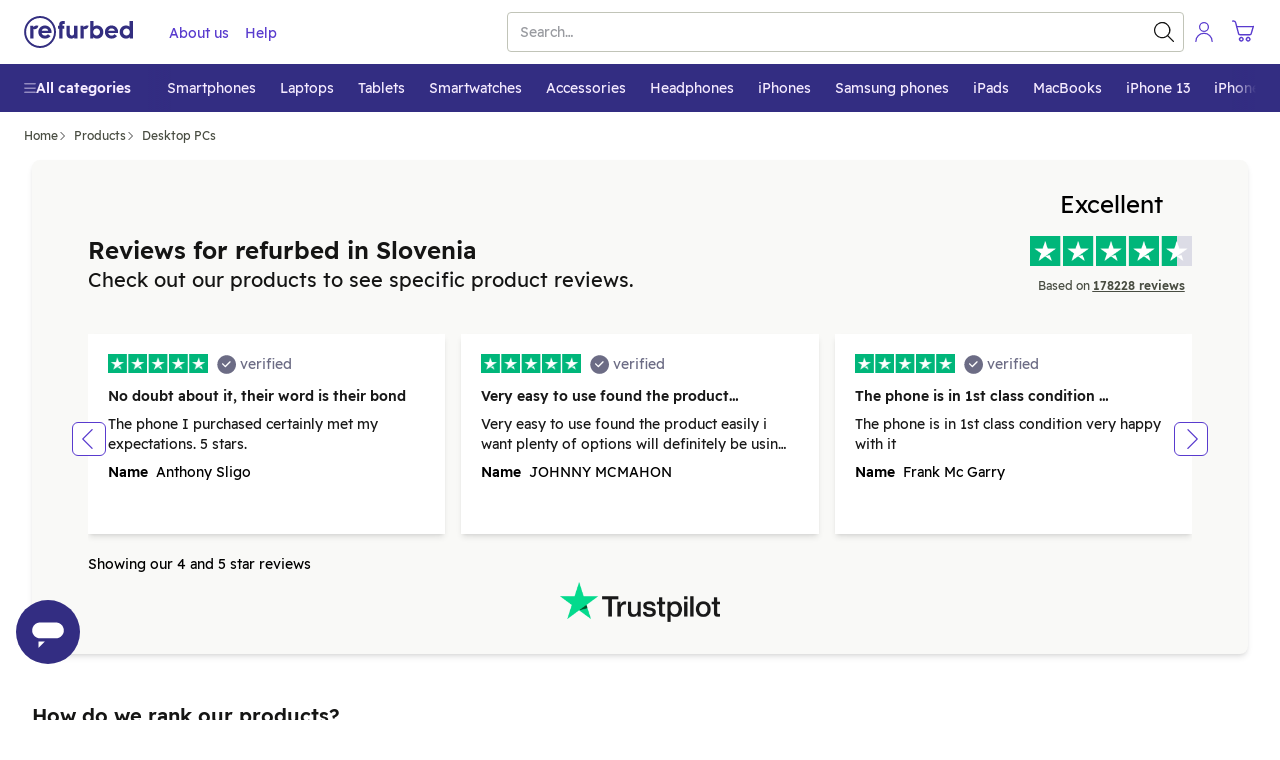

--- FILE ---
content_type: text/html; charset=utf-8
request_url: https://www.refurbed.si/c/lenovo-desktops/
body_size: 80877
content:

 <!DOCTYPE html> <html lang="en-SI" prefix="og: https://ogp.me/ns#" class="scroll-smooth"> <head> <meta http-equiv="Content-Type" content="text/html; charset=utf-8" /> 
 <link rel="canonical" href="https://www.refurbed.si/c/lenovo-desktops/" />   <link href="https://www.refurbed.at/c/lenovo-desktops/" hreflang="de-at" rel="alternate">    <link href="https://www.refurbed.at/en-at/c/lenovo-desktops/" hreflang="en-at" rel="alternate">    <link href="https://www.refurbed.be/c/lenovo-desktops/" hreflang="nl-be" rel="alternate">    <link href="https://www.refurbed.be/fr-be/c/lenovo-desktops/" hreflang="fr-be" rel="alternate">    <link href="https://www.refurbed.be/en-be/c/lenovo-desktops/" hreflang="en-be" rel="alternate">    <link href="https://www.refurbed.cz/c/desktopy-lenovo/" hreflang="cs-cz" rel="alternate">    <link href="https://www.refurbed.cz/en-cz/c/lenovo-desktops/" hreflang="en-cz" rel="alternate">    <link href="https://www.refurbed.de/c/lenovo-desktops/" hreflang="de-de" rel="alternate">    <link href="https://www.refurbed.de/en-de/c/lenovo-desktops/" hreflang="en-de" rel="alternate">    <link href="https://www.refurbed.dk/c/lenovo-desktops/" hreflang="da-dk" rel="alternate">    <link href="https://www.refurbed.dk/en-dk/c/lenovo-desktops/" hreflang="en-dk" rel="alternate">    <link href="https://www.refurbed.es/c/lenovo-desktops/" hreflang="en-es" rel="alternate">    <link href="https://www.refurbed.fi/c/lenovo-poeytaekoneet/" hreflang="fi-fi" rel="alternate">    <link href="https://www.refurbed.fi/en-fi/c/lenovo-desktops/" hreflang="en-fi" rel="alternate">    <link href="https://www.refurbed.fr/c/lenovo-desktops/" hreflang="fr-fr" rel="alternate">    <link href="https://www.refurbed.fr/en-fr/c/lenovo-desktops/" hreflang="en-fr" rel="alternate">    <link href="https://www.refurbed.ie/c/lenovo-desktops/" hreflang="en-ie" rel="alternate">    <link href="https://www.refurbed.it/c/desktop-lenovo/" hreflang="it-it" rel="alternate">    <link href="https://www.refurbed.it/en-it/c/lenovo-desktops/" hreflang="en-it" rel="alternate">    <link href="https://www.refurbed.nl/c/lenovo-desktops/" hreflang="nl-nl" rel="alternate">    <link href="https://www.refurbed.nl/en-nl/c/lenovo-desktops/" hreflang="en-nl" rel="alternate">    <link href="https://www.refurbed.pl/c/komputery-lenovo/" hreflang="pl-pl" rel="alternate">    <link href="https://www.refurbed.pl/en-pl/c/lenovo-desktops/" hreflang="en-pl" rel="alternate">    <link href="https://www.refurbed.pt/c/comp-desecretaria-lenovo/" hreflang="pt-pt" rel="alternate">    <link href="https://www.refurbed.pt/en-pt/c/lenovo-desktops/" hreflang="en-pt" rel="alternate">    <link href="https://www.refurbed.se/c/lenovo-stationara-datorer/" hreflang="sv-se" rel="alternate">    <link href="https://www.refurbed.se/en-se/c/lenovo-desktops/" hreflang="en-se" rel="alternate">    <link href="https://www.refurbed.si/c/lenovo-desktops/" hreflang="en-si" rel="alternate">    <link href="https://www.refurbed.sk/c/lenovo-desktops/" hreflang="en-sk" rel="alternate">    <link href="https://www.refurbed.ch/c/lenovo-desktops/" hreflang="de-ch" rel="alternate">    <link href="https://www.refurbed.ch/fr-ch/c/lenovo-desktops/" hreflang="fr-ch" rel="alternate">    <link href="https://www.refurbed.ch/en-ch/c/lenovo-desktops/" hreflang="en-ch" rel="alternate">   <meta property="og:type" content="website" /> <meta property="og:title" content="Refurbished Lenovo Desktops Deals - Cheap Prices, Free Delivery" /> <meta property="og:description" content="Deals on refurbished Lenovo Desktops. Save up to 40% vs new. Expertly refurbished with free delivery, a 12-month warranty and 30-day free trial. Rethink new." /> <meta property="og:url" content="https://www.refurbed.si/c/lenovo-desktops/" /> <meta property="og:image" content="https://files.refurbed.com/pi/-1639742306.jpg?t=resize&h=630&w=1200" /> <meta name="twitter:card" content="summary_large_image" /> <meta name="twitter:site" content="@refurbed" /> <meta name="twitter:title" content="Refurbished Lenovo Desktops Deals - Cheap Prices, Free Delivery" /> <meta name="twitter:description" content="Deals on refurbished Lenovo Desktops. Save up to 40% vs new. Expertly refurbished with free delivery, a 12-month warranty and 30-day free trial. Rethink new." /> <meta name="twitter:image" content="https://files.refurbed.com/pi/-1639742306.jpg?t=resize&h=630&w=1200" /> 
 <meta name="viewport" content="width=device-width, initial-scale=1, viewport-fit=cover" /> <meta http-equiv="X-UA-Compatible" content="IE=edge"> <link rel="apple-touch-icon" sizes="57x57" href="/assets/favicons/apple-touch-icon-57x57.png"> <link rel="apple-touch-icon" sizes="60x60" href="/assets/favicons/apple-touch-icon-60x60.png"> <link rel="apple-touch-icon" sizes="72x72" href="/assets/favicons/apple-touch-icon-72x72.png"> <link rel="apple-touch-icon" sizes="76x76" href="/assets/favicons/apple-touch-icon-76x76.png"> <link rel="apple-touch-icon" sizes="114x114" href="/assets/favicons/apple-touch-icon-114x114.png"> <link rel="apple-touch-icon" sizes="120x120" href="/assets/favicons/apple-touch-icon-120x120.png"> <link rel="apple-touch-icon" sizes="144x144" href="/assets/favicons/apple-touch-icon-144x144.png"> <link rel="apple-touch-icon" sizes="152x152" href="/assets/favicons/apple-touch-icon-152x152.png"> <link rel="apple-touch-icon" sizes="180x180" href="/assets/favicons/apple-touch-icon-180x180.png"> <link rel="icon" type="image/png" sizes="32x32" href="/assets/favicons/favicon-32x32.png"> <link rel="icon" type="image/png" sizes="16x16" href="/assets/favicons/favicon-16x16.png"> <link rel="manifest" href="/assets/favicons/site.webmanifest"> <link rel="shortcut icon" href="/assets/favicons/favicon.ico"> <meta name="msapplication-TileColor" content="#332e80"> <meta name="msapplication-config" content="/assets/favicons/browserconfig.xml"> <meta name="theme-color" content="#ffffff"> <link rel="dns-prefetch" href="https://static.klaviyo.com"> <link rel="dns-prefetch" href="https://www.youtube.com"> <link rel="dns-prefetch" href="https://www.google-analytics.com"> <link rel="dns-prefetch" href="https://www.facebook.com"> <link rel="dns-prefetch" href="https://analytics.tiktok.com"> <link rel="dns-prefetch" href="https://widget.trustpilot.com"> <link rel="dns-prefetch" href="https://googleads.g.doubleclick.net"> <link rel="dns-prefetch" href="https://connect.facebook.net"> <link rel="dns-prefetch" href="https://www.googletagmanager.com"> <link rel="dns-prefetch" href="https://www.googleadservices.com"> <link rel="dns-prefetch" href="https://stats.g.doubleclick.net"> <link rel="dns-prefetch" href="https://www.gstatic.com"> <link rel="dns-prefetch" href="https://adservice.google.com"> <link rel="dns-prefetch" href="https://containertags.belboon.de"> <link rel="dns-prefetch" href="https://tracking.s24.com"> <link rel="dns-prefetch" href="https://images.unsplash.com"> <link rel="dns-prefetch" href="https://load.fomo.com"> <link rel="dns-prefetch" href="https://e.fomo.com"> <link rel="dns-prefetch" href="https://geocode.usefomo.com"> <link rel="dns-prefetch" href="https://fast.a.klaviyo.com"> <link rel="dns-prefetch" href="https://a.klaviyo.com"> <link rel="dns-prefetch" href="https://static-forms.klaviyo.com"> <link rel="dns-prefetch" href="https://s.kk-resources.com"> <link rel="dns-prefetch" href="https://yt3.ggpht.com"> <link rel="dns-prefetch" href="https://cx.atdmt.com"> <link rel="dns-prefetch" href="https://static.doubleclick.net"> <link rel="dns-prefetch" href="https://cdn.jsdelivr.net"> <link rel="dns-prefetch" href="https://api.eu1.exponea.com"> <meta name="apple-mobile-web-app-title" content="refurbed"> <meta name="application-name" content="refurbed"> <meta name="msapplication-config" content="/assets/favicons/browserconfig.xml"> <meta name="theme-color" content="#ffffff"> <meta name="p:domain_verify" content="b6252e6384aafd160e06b6e9198321f9"/> 
  <title>Refurbished Lenovo Desktops Deals - Cheap Prices, Free Delivery</title>   <meta name="description" content="Deals on refurbished Lenovo Desktops. Save up to 40% vs new. Expertly refurbished with free delivery, a 12-month warranty and 30-day free trial. Rethink new." />   
 <script id="sentry-sdk"></script> <script src="/assets/script/sentry_helpers-WH3DZLWD.js"></script> <script> window.initSentry && window.initSentry({ environment: "production", release: "99316f2b", sampleRate: 1, tracingSampleRate: 0, replaysOnErrorSampleRate: 0, sentryURL: "/assets/sentry/9.14.0/loader.js", }); </script> 
    <script type="text/javascript"> var gtmUrlParams = "&gtm_auth=&gtm_cookies_win=&gtm_preview="; window.GTM_STATUS = 'loading'; var isApp = navigator.userAgent.includes('median') || navigator.userAgent.toLowerCase().includes('refurbedmobileapp'); var userAgentRuntime = isApp ? 'app' : 'web'; (function(w,d,s,l,i){w[l]=w[l]||[];w[l].push({ 'gtm.start': new Date().getTime(), event: 'gtm.js', userAgentRuntime   ,website_language: 'en' ,website_locale: 'en-SI' }); var f=d.getElementsByTagName(s)[0], j=d.createElement(s),dl=l!='dataLayer'?'&l='+l:'';j.async=true;j.src= 'https://www.googletagmanager.com/gtm.js?id='+i+dl + gtmUrlParams; j.addEventListener('load', function() { window.GTM_STATUS = 'loaded'; var _ge = new CustomEvent('gtm_loaded', { bubbles: true }); d.dispatchEvent(_ge); }); f.parentNode.insertBefore(j,f); })(window,document,'script','dataLayer','GTM-N5TW7MW'); </script>   <script> var firedEventsKey = 'firedEvents'; function getEventsFired() { try { var firedEvents = JSON.parse(sessionStorage.getItem(firedEventsKey)) || {}; if (typeof firedEvents !== 'object') { return {}; } return firedEvents; } catch(e) { console.warn(e); return {}; } } function hasEventFired(eventId) { var firedEvents = getEventsFired(); return firedEvents[eventId]; } function setEventFired(eventId) { var firedEvents = getEventsFired(); firedEvents[eventId] = true; sessionStorage.setItem(firedEventsKey, JSON.stringify(firedEvents)); } var experimentId = '';  experimentId = "sf_enable_zendesk"; if (!hasEventFired(experimentId)) { dataLayer.push({ event: 'experimentTrigger', id: "sf_enable_zendesk.1", experiment: "sf_enable_zendesk", segment: 1 }); setEventFired(experimentId); }  experimentId = "cs_intermediary_template_c"; if (!hasEventFired(experimentId)) { dataLayer.push({ event: 'experimentTrigger', id: "cs_intermediary_template_c.1", experiment: "cs_intermediary_template_c", segment: 1 }); setEventFired(experimentId); }  experimentId = "cs_show_discount_percentage"; if (!hasEventFired(experimentId)) { dataLayer.push({ event: 'experimentTrigger', id: "cs_show_discount_percentage.1", experiment: "cs_show_discount_percentage", segment: 1 }); setEventFired(experimentId); }  experimentId = "active_filters_rebrand_test_2"; if (!hasEventFired(experimentId)) { dataLayer.push({ event: 'experimentTrigger', id: "active_filters_rebrand_test_2.1", experiment: "active_filters_rebrand_test_2", segment: 1 }); setEventFired(experimentId); }  experimentId = "active_filters_rebrand_test_3"; if (!hasEventFired(experimentId)) { dataLayer.push({ event: 'experimentTrigger', id: "active_filters_rebrand_test_3.0", experiment: "active_filters_rebrand_test_3", segment: 0 }); setEventFired(experimentId); }  experimentId = "cs_ranker_new_version"; if (!hasEventFired(experimentId)) { dataLayer.push({ event: 'experimentTrigger', id: "cs_ranker_new_version.1", experiment: "cs_ranker_new_version", segment: 1 }); setEventFired(experimentId); }  </script>   
 <template x-init="window.ga4.trigger({&quot;eventName&quot;:&quot;page_meta&quot;,&quot;payload&quot;:{&quot;page_type&quot;:&quot;category&quot;}});"> </template> 
   <meta property="og:site_name" content="Refurbed Slovenija" /> <meta property="og:locale" content="en_SI" />  <script> window.API_BASE_URL = "https://api.refurbed.io"; window.APP_COUNTRY = "si"; window.APP_LOCALE = "en-SI"; window.APP_LOCALE_IS_PRIMARY = true; window.APP_LANGUAGE = "en"; window.FILES_BASE_URL = "https://files.refurbed.com"; window.APP_ENVIRONMENT = "production"; window.APP_SENTRY_DSN = ""; window.APP_GTM_ENABLE = true; window.APP_GA_DEVMODE = false; window.APP_BLOOMREACH_DEVMODE = false; window.APP_BLOOMREACH_PROJECT_ID = "15b3d5f8-8e6e-11ec-ad80-9aa71103f3dc"; window.APP_BLOOMREACH_BASE_URL = "https://analytics.refurbed.si"; window.APP_GRPC_WEB_API_URL = "https://api.refurbed.com"; </script>  <script> !function(e,n,t,i,o,r){function a(e){if("number"!=typeof e)return e;var n=new Date;return new Date(n.getTime()+1e3*e)}var c=4e3,s="xnpe_async_hide";function p(e){return e.reduce((function(e,n){return e[n]=function(){e._.push([n.toString(),arguments])},e}),{_:[]})}function m(e,n,t){var i=t.createElement(n);i.src=e;var o=t.getElementsByTagName(n)[0];return o.parentNode.insertBefore(i,o),i}function u(e){return"[object Date]"===Object.prototype.toString.call(e)}r.target=r.target||"https://api.exponea.com",r.file_path=r.file_path||r.target+"/js/exponea.min.js",o[n]=p(["anonymize","initialize","identify","getSegments","update","track","trackLink","trackEnhancedEcommerce","getHtml","showHtml","showBanner","showWebLayer","ping","getAbTest","loadDependency","getRecommendation","reloadWebLayers","_preInitialize"]),o[n].notifications=p(["isAvailable","isSubscribed","subscribe","unsubscribe"]),o[n]["snippetVersion"]="v2.5.0",function(e,n,t){e[n]["_"+t]={},e[n]["_"+t].nowFn=Date.now,e[n]["_"+t].snippetStartTime=e[n]["_"+t].nowFn()}(o,n,"performance"),function(e,n,t,i,o,r){e[o]={sdk:e[i],sdkObjectName:i,skipExperiments:!!t.new_experiments,sign:t.token+"/"+(r.exec(n.cookie)||["","new"])[1],path:t.target}}(o,e,r,n,i,RegExp("__exponea_etc__"+"=([\\w-]+)")),function(e,n,t){m(e.file_path,n,t)}(r,t,e),function(e,n,t,i,o,r,p){if(e.new_experiments){!0===e.new_experiments&&(e.new_experiments={});var l,f=e.new_experiments.hide_class||s,_=e.new_experiments.timeout||c,d=encodeURIComponent(r.location.href.split("#")[0]);e.cookies&&e.cookies.expires&&("number"==typeof e.cookies.expires||u(e.cookies.expires)?l=a(e.cookies.expires):e.cookies.expires.tracking&&("number"==typeof e.cookies.expires.tracking||u(e.cookies.expires.tracking))&&(l=a(e.cookies.expires.tracking))),l&&l<new Date&&(l=void 0);var x=e.target+"/webxp/"+n+"/"+r[t].sign+"/modifications.min.js?http-referer="+d+"&timeout="+_+"ms"+(l?"&cookie-expires="+Math.floor(l.getTime()/1e3):"");"sync"===e.new_experiments.mode&&r.localStorage.getItem("__exponea__sync_modifications__")?function(e,n,t,i,o){t[o][n]="<"+n+' src="'+e+'"></'+n+">",i.writeln(t[o][n]),i.writeln("<"+n+">!"+o+".init && document.writeln("+o+"."+n+'.replace("/'+n+'/", "/'+n+'-async/").replace("><", " async><"))</'+n+">")}(x,n,r,p,t):function(e,n,t,i,o,r,a,c){r.documentElement.classList.add(e);var s=m(t,i,r);function p(){o[c].init||m(t.replace("/"+i+"/","/"+i+"-async/"),i,r)}function u(){r.documentElement.classList.remove(e)}s.onload=p,s.onerror=p,o.setTimeout(u,n),o[a]._revealPage=u}(f,_,x,n,r,p,o,t)}}(r,t,i,0,n,o,e),function(e,n,t){var i;(null===(i=t.experimental)||void 0===i?void 0:i.non_personalized_weblayers)&&e[n]._preInitialize(t),e[n].start=function(i){i&&Object.keys(i).forEach((function(e){return t[e]=i[e]})),e[n].initialize(t)}}(o,n,r)}(document,"exponea","script","webxpClient",window,{ target: "https://analytics.refurbed.si", token: "15b3d5f8-8e6e-11ec-ad80-9aa71103f3dc", experimental: { non_personalized_weblayers: true }, track: { visits: false },  }); exponea.start(); window.IsExponeaLoaded = exponea.isInitialized; var exponeaLoaded = new CustomEvent('exponea_loaded', { bubbles: true }); window.dispatchEvent(exponeaLoaded); </script>  
 <link rel="preload" as="script" crossorigin href="/assets/script/alpine-GYQZKSBX.js" /> <style type="text/css"> @-ms-viewport{width:device-width}article,aside,dialog,figcaption,figure,footer,header,hgroup,main,nav,section{display:block}[tabindex="-1"]:focus{outline:none !important}hr{box-sizing:content-box;height:0;overflow:visible}h1,h2,h3,h4,h5,h6{margin-top:0;margin-bottom:.5rem}p{margin-top:0;margin-bottom:1rem}abbr[title],abbr[data-original-title]{text-decoration:underline;text-decoration:underline dotted;cursor:help;border-bottom:0}address{margin-bottom:1rem;font-style:normal;line-height:inherit}ol,ul,dl{margin-top:0;margin-bottom:1rem}ol ol,ul ul,ol ul,ul ol{margin-bottom:0}dt{font-weight:bold}dd{margin-bottom:.5rem;margin-left:0}blockquote{margin:0 0 1rem}dfn{font-style:italic}b,strong{font-weight:bolder}small{font-size:80%}sub,sup{position:relative;font-size:75%;line-height:0;vertical-align:baseline}sub{bottom:-.25em}sup{top:-.5em}a{color:#317cba;text-decoration:none;background-color:transparent;-webkit-text-decoration-skip:objects}a:hover{color:#21547d;text-decoration:underline}a:not([href]):not([tabindex]){color:inherit;text-decoration:none}a:not([href]):not([tabindex]):focus,a:not([href]):not([tabindex]):hover{color:inherit;text-decoration:none}a:not([href]):not([tabindex]):focus{outline:0}pre,code,kbd,samp{font-family:monospace, monospace;font-size:1em}pre{margin-top:0;margin-bottom:1rem;overflow:auto}figure{margin:0 0 1rem}img{vertical-align:middle;border-style:none}svg:not(:root){overflow:hidden}a,area,button,[role="button"],input,label,select,summary,textarea{touch-action:manipulation}table{border-collapse:collapse}caption{padding-top:.75rem;padding-bottom:.75rem;color:#868e96;text-align:left;caption-side:bottom}th{text-align:left}label{display:inline-block;margin-bottom:.5rem}button:focus{outline:1px dotted;outline:5px auto -webkit-focus-ring-color}input,button,select,optgroup,textarea{margin:0;font-family:inherit;font-size:inherit;line-height:inherit}button,input{overflow:visible}button,select{text-transform:none}button,html [type="button"],[type="reset"],[type="submit"]{-webkit-appearance:button}button::-moz-focus-inner,[type="button"]::-moz-focus-inner,[type="reset"]::-moz-focus-inner,[type="submit"]::-moz-focus-inner{padding:0;border-style:none}input[type="radio"],input[type="checkbox"]{box-sizing:border-box;padding:0}input[type="date"],input[type="time"],input[type="datetime-local"],input[type="month"]{-webkit-appearance:listbox}textarea{overflow:auto;resize:vertical}fieldset{min-width:0;padding:0;margin:0;border:0}legend{display:block;width:100%;max-width:100%;padding:0;margin-bottom:.5rem;font-size:1.5rem;line-height:inherit;color:inherit;white-space:normal}progress{vertical-align:baseline}[type="number"]::-webkit-inner-spin-button,[type="number"]::-webkit-outer-spin-button{height:auto}[type="search"]{outline-offset:-2px;-webkit-appearance:none}[type="search"]::-webkit-search-cancel-button,[type="search"]::-webkit-search-decoration{-webkit-appearance:none}::-webkit-file-upload-button{font:inherit;-webkit-appearance:button}output{display:inline-block}summary{display:list-item}template{display:none}[hidden]{display:none !important}@-ms-viewport{width:device-width}html{box-sizing:border-box;-ms-overflow-style:scrollbar}*,*::before,*::after{box-sizing:inherit}.container{margin-right:auto;margin-left:auto;padding-right:15px;padding-left:15px;width:100%}@media (min-width: 576px){.container{max-width:540px}}@media (min-width: 768px){.container{max-width:720px}}@media (min-width: 992px){.container{max-width:960px}}@media (min-width: 1200px){.container{max-width:1140px}}.container-fluid{width:100%;margin-right:auto;margin-left:auto;padding-right:15px;padding-left:15px;width:100%}.row{display:flex;flex-wrap:wrap;margin-right:-15px;margin-left:-15px}.no-gutters{margin-right:0;margin-left:0}.no-gutters>.col,.no-gutters>[class*="col-"]{padding-right:0;padding-left:0}.col-xl,.col-xl-auto,.col-xl-12,.col-xl-11,.col-xl-10,.col-xl-9,.col-xl-8,.col-xl-7,.col-xl-6,.col-xl-5,.col-xl-4,.col-xl-3,.col-xl-2,.col-xl-1,.col-lg,.col-lg-auto,.col-lg-12,.col-lg-11,.col-lg-10,.col-lg-9,.col-lg-8,.col-lg-7,.col-lg-6,.col-lg-5,.col-lg-4,.col-lg-3,.col-lg-2,.col-lg-1,.col-md,.col-md-auto,.col-md-12,.col-md-11,.col-md-10,.col-md-9,.col-md-8,.col-md-7,.col-md-6,.col-md-5,.col-md-4,.col-md-3,.col-md-2,.col-md-1,.col-sm,.col-sm-auto,.col-sm-12,.col-sm-11,.col-sm-10,.col-sm-9,.col-sm-8,.col-sm-7,.col-sm-6,.col-sm-5,.col-sm-4,.col-sm-3,.col-sm-2,.col-sm-1,.col,.col-auto,.col-12,.col-11,.col-10,.col-9,.col-8,.col-7,.col-6,.col-5,.col-4,.col-3,.col-2,.col-1{position:relative;width:100%;min-height:1px;padding-right:15px;padding-left:15px}.col{flex-basis:0;flex-grow:1;max-width:100%}.col-auto{flex:0 0 auto;width:auto;max-width:none}.col-1{flex:0 0 8.3333333333%;max-width:8.3333333333%}.col-2{flex:0 0 16.6666666667%;max-width:16.6666666667%}.col-3{flex:0 0 25%;max-width:25%}.col-4{flex:0 0 33.3333333333%;max-width:33.3333333333%}.col-5{flex:0 0 41.6666666667%;max-width:41.6666666667%}.col-6{flex:0 0 50%;max-width:50%}.col-7{flex:0 0 58.3333333333%;max-width:58.3333333333%}.col-8{flex:0 0 66.6666666667%;max-width:66.6666666667%}.col-9{flex:0 0 75%;max-width:75%}.col-10{flex:0 0 83.3333333333%;max-width:83.3333333333%}.col-11{flex:0 0 91.6666666667%;max-width:91.6666666667%}.col-12{flex:0 0 100%;max-width:100%}.order-1{order:1}.order-2{order:2}.order-3{order:3}.order-4{order:4}.order-5{order:5}.order-6{order:6}.order-7{order:7}.order-8{order:8}.order-9{order:9}.order-10{order:10}.order-11{order:11}.order-12{order:12}@media (min-width: 576px){.col-sm{flex-basis:0;flex-grow:1;max-width:100%}.col-sm-auto{flex:0 0 auto;width:auto;max-width:none}.col-sm-1{flex:0 0 8.3333333333%;max-width:8.3333333333%}.col-sm-2{flex:0 0 16.6666666667%;max-width:16.6666666667%}.col-sm-3{flex:0 0 25%;max-width:25%}.col-sm-4{flex:0 0 33.3333333333%;max-width:33.3333333333%}.col-sm-5{flex:0 0 41.6666666667%;max-width:41.6666666667%}.col-sm-6{flex:0 0 50%;max-width:50%}.col-sm-7{flex:0 0 58.3333333333%;max-width:58.3333333333%}.col-sm-8{flex:0 0 66.6666666667%;max-width:66.6666666667%}.col-sm-9{flex:0 0 75%;max-width:75%}.col-sm-10{flex:0 0 83.3333333333%;max-width:83.3333333333%}.col-sm-11{flex:0 0 91.6666666667%;max-width:91.6666666667%}.col-sm-12{flex:0 0 100%;max-width:100%}.order-sm-1{order:1}.order-sm-2{order:2}.order-sm-3{order:3}.order-sm-4{order:4}.order-sm-5{order:5}.order-sm-6{order:6}.order-sm-7{order:7}.order-sm-8{order:8}.order-sm-9{order:9}.order-sm-10{order:10}.order-sm-11{order:11}.order-sm-12{order:12}}@media (min-width: 768px){.col-md{flex-basis:0;flex-grow:1;max-width:100%}.col-md-auto{flex:0 0 auto;width:auto;max-width:none}.col-md-1{flex:0 0 8.3333333333%;max-width:8.3333333333%}.col-md-2{flex:0 0 16.6666666667%;max-width:16.6666666667%}.col-md-3{flex:0 0 25%;max-width:25%}.col-md-4{flex:0 0 33.3333333333%;max-width:33.3333333333%}.col-md-5{flex:0 0 41.6666666667%;max-width:41.6666666667%}.col-md-6{flex:0 0 50%;max-width:50%}.col-md-7{flex:0 0 58.3333333333%;max-width:58.3333333333%}.col-md-8{flex:0 0 66.6666666667%;max-width:66.6666666667%}.col-md-9{flex:0 0 75%;max-width:75%}.col-md-10{flex:0 0 83.3333333333%;max-width:83.3333333333%}.col-md-11{flex:0 0 91.6666666667%;max-width:91.6666666667%}.col-md-12{flex:0 0 100%;max-width:100%}.order-md-1{order:1}.order-md-2{order:2}.order-md-3{order:3}.order-md-4{order:4}.order-md-5{order:5}.order-md-6{order:6}.order-md-7{order:7}.order-md-8{order:8}.order-md-9{order:9}.order-md-10{order:10}.order-md-11{order:11}.order-md-12{order:12}}@media (min-width: 992px){.col-lg{flex-basis:0;flex-grow:1;max-width:100%}.col-lg-auto{flex:0 0 auto;width:auto;max-width:none}.col-lg-1{flex:0 0 8.3333333333%;max-width:8.3333333333%}.col-lg-2{flex:0 0 16.6666666667%;max-width:16.6666666667%}.col-lg-3{flex:0 0 25%;max-width:25%}.col-lg-4{flex:0 0 33.3333333333%;max-width:33.3333333333%}.col-lg-5{flex:0 0 41.6666666667%;max-width:41.6666666667%}.col-lg-6{flex:0 0 50%;max-width:50%}.col-lg-7{flex:0 0 58.3333333333%;max-width:58.3333333333%}.col-lg-8{flex:0 0 66.6666666667%;max-width:66.6666666667%}.col-lg-9{flex:0 0 75%;max-width:75%}.col-lg-10{flex:0 0 83.3333333333%;max-width:83.3333333333%}.col-lg-11{flex:0 0 91.6666666667%;max-width:91.6666666667%}.col-lg-12{flex:0 0 100%;max-width:100%}.order-lg-1{order:1}.order-lg-2{order:2}.order-lg-3{order:3}.order-lg-4{order:4}.order-lg-5{order:5}.order-lg-6{order:6}.order-lg-7{order:7}.order-lg-8{order:8}.order-lg-9{order:9}.order-lg-10{order:10}.order-lg-11{order:11}.order-lg-12{order:12}}@media (min-width: 1200px){.col-xl{flex-basis:0;flex-grow:1;max-width:100%}.col-xl-auto{flex:0 0 auto;width:auto;max-width:none}.col-xl-1{flex:0 0 8.3333333333%;max-width:8.3333333333%}.col-xl-2{flex:0 0 16.6666666667%;max-width:16.6666666667%}.col-xl-3{flex:0 0 25%;max-width:25%}.col-xl-4{flex:0 0 33.3333333333%;max-width:33.3333333333%}.col-xl-5{flex:0 0 41.6666666667%;max-width:41.6666666667%}.col-xl-6{flex:0 0 50%;max-width:50%}.col-xl-7{flex:0 0 58.3333333333%;max-width:58.3333333333%}.col-xl-8{flex:0 0 66.6666666667%;max-width:66.6666666667%}.col-xl-9{flex:0 0 75%;max-width:75%}.col-xl-10{flex:0 0 83.3333333333%;max-width:83.3333333333%}.col-xl-11{flex:0 0 91.6666666667%;max-width:91.6666666667%}.col-xl-12{flex:0 0 100%;max-width:100%}.order-xl-1{order:1}.order-xl-2{order:2}.order-xl-3{order:3}.order-xl-4{order:4}.order-xl-5{order:5}.order-xl-6{order:6}.order-xl-7{order:7}.order-xl-8{order:8}.order-xl-9{order:9}.order-xl-10{order:10}.order-xl-11{order:11}.order-xl-12{order:12}}blockquote{position:relative;padding:10px 0px 0px 10px}blockquote,blockquote>span{font-size:16px;line-height:20px;margin:0px}blockquote span{position:relative;z-index:1}blockquote:before{content:"\201D";font-size:150px;position:absolute;left:-15px;top:50px;color:#c5c8d3}p,address{font-size:18px;line-height:30px;word-wrap:break-word}p.lead,address.lead{font-size:20px}p.lead.lead-sm,address.lead.lead-sm{font-size:14px;line-height:20px;color:#101514}p.text-md,address.text-md{font-size:17px;line-height:26px}p.text-dark,address.text-dark{color:#101514}p.deemph,span.deemph,small.deemph{color:#999}h1,.h1,h2,.h2,h3,.h3,h4,.h4,h5,.h5,h6,.h6{color:#1e1406;margin-bottom:.5rem;line-height:1.1}h1 small,.h1 small,h2 small,.h2 small,h3 small,.h3 small,h4 small,.h4 small,h5 small,.h5 small,h6 small,.h6 small{margin-left:15px}h1,.h1{font-size:30px;font-weight:300;margin-top:55px;line-height:35px}h1.emph,.h1.emph{font-weight:400}h1.extra-emph,.h1.extra-emph{font-weight:500}h1 svg.icon,.h1 svg.icon{position:relative;top:6px;height:35px;width:35px;margin-right:7px}h2,.h2{font-size:20px;font-weight:400;margin-top:35px}h2.emph,.h2.emph{font-weight:400}h3,.h3{font-size:18px;font-weight:300;margin-top:28px}h3.emph,.h3.emph{font-weight:400}h3 svg.icon,.h3 svg.icon{position:relative;top:3px;height:20px;width:20px;margin-right:7px}h4,.h4{font-size:18px;font-weight:400;margin-top:25px;margin-bottom:13px}h5,.h5{font-size:14px;font-weight:500;margin-top:14px;text-transform:uppercase;letter-spacing:2px}h6,.h6{font-size:16px;font-weight:500;margin-top:25px}h6.emph,.h6.emph{color:#646464}.mt-auto{margin-top:auto !important}.small-gutters{margin-right:-6.5px;margin-left:-6.5px}.small-gutters>.col,.small-gutters>[class*="col-"]{padding-right:6.5px;padding-left:6.5px}@media (max-width: 576px){.container-fluid.mobile-lattice-4,.container-fluid.mobile-lattice-4 .container,.container.mobile-lattice-4,.container.mobile-lattice-4 .container{width:100% !important;max-width:100% !important;padding-right:0px;padding-left:0px}.container-fluid.mobile-lattice-4 .row,.container.mobile-lattice-4 .row{margin-left:0px !important;margin-right:0px !important}.container-fluid.mobile-lattice-4 div[class^="col"].lattice-cell,.container.mobile-lattice-4 div[class^="col"].lattice-cell{border-top:1px solid #c5c8d3}.container-fluid.mobile-lattice-4 div[class^="col"].lattice-cell:nth-child(1),.container.mobile-lattice-4 div[class^="col"].lattice-cell:nth-child(1){border-right:1px solid #c5c8d3}.container-fluid.mobile-lattice-4 div[class^="col"].lattice-cell:nth-child(3),.container.mobile-lattice-4 div[class^="col"].lattice-cell:nth-child(3){border-bottom:1px solid #c5c8d3;border-right:1px solid #c5c8d3}.container-fluid.mobile-lattice-4 div[class^="col"].lattice-cell:nth-child(4),.container.mobile-lattice-4 div[class^="col"].lattice-cell:nth-child(4){border-bottom:1px solid #c5c8d3}}.container-fluid.mobile-lattice-4.lattice-padding div[class^="col"].lattice-cell,.container.mobile-lattice-4.lattice-padding div[class^="col"].lattice-cell{display:flex;flex-direction:column;align-items:center;padding-bottom:30px}@media (max-width: 576px){.container-fluid.mobile-lattice-4.lattice-padding div[class^="col"].lattice-cell,.container.mobile-lattice-4.lattice-padding div[class^="col"].lattice-cell{padding-top:30px}}.container-fluid.mobile-lattice-4.lattice-padding div[class^="col"].lattice-cell svg.icon,.container.mobile-lattice-4.lattice-padding div[class^="col"].lattice-cell svg.icon{margin-top:20px;margin-bottom:20px}@media (max-width: 576px){.hide-xs-less{display:none !important}}@media (max-width: 768px){.hide-sm-less{display:none !important}}@media (max-width: 992px){.hide-md-less{display:none !important}}@media (min-width: 992px){.hide-lg{display:none !important}}@media (min-width: 768px){.hide-md{display:none !important}}@media (max-width: 768px){.mr-sm-less-auto{margin-right:auto !important}}@media (min-width: 768px){.ml-md-auto{margin-left:auto !important}}.ml-auto{margin-left:auto !important}.mr-auto{margin-right:auto !important}.btn{display:flex;justify-content:center;align-items:center;height:40px;width:166px;text-transform:uppercase;font-weight:500 !important;font-size:14px !important;letter-spacing:0.014em;color:#fff;background-color:#317cba;border-radius:2px;text-align:center;box-shadow:none;border:0px;-webkit-user-select:none;-moz-user-select:none;-ms-user-select:none}.btn:hover{text-decoration:none;color:#fff}.btn.btn-center{margin-left:auto;margin-right:auto}.btn.btn-outline{border:1px solid;color:#101514;background-color:transparent;border:1px solid #101514;width:100%;line-height:38px}@media (min-width: 768px){.btn.btn-outline{max-width:240px}}.btn.btn-primary{width:100%;background-color:transparent;background-image:linear-gradient(to right top, #317cba 40%, #c6c9e6)}@media (min-width: 768px){.btn.btn-primary{max-width:263px}}.btn.btn-dynamic{width:100% !important;max-width:none !important}.container-fluid.section-emph{background-color:#f4f5f7;border-top:1px solid #c5c8d3;border-bottom:1px solid #c5c8d3}.container-fluid.section-text p{margin:0px}.section .row{margin-bottom:0px !important}.section header h2,.section header .btn,.section header a.emph,.section footer h2,.section footer .btn,.section footer a.emph{margin:35px auto 35px auto}.section.section-interstitial{padding-top:60px;padding-bottom:60px}.section.section-interstitial h2{margin-top:0px}.section.section-interstitial p{font-size:20px;color:#101514;line-height:35px}.section.border-top{border-top:1px solid #c5c8d3}.section-process{text-align:center}.section-process svg.icon{height:80px;width:80px}.section-process span{display:inline-block;width:100%;text-transform:uppercase;font-size:14px;font-weight:500;letter-spacing:2px;margin-top:6px;margin-bottom:5px}.section-reviews{margin:35px 0px 0px 0px}.section-reviews header{padding-left:10px;font-weight:500}.section-reviews .review{display:flex;flex-direction:column;height:100%}.section-reviews .review blockquote{margin:auto 0px auto 0px}.section-reviews .review footer{margin:25px 0px 15px 10px}.section-text h2{font-size:14px;font-weight:500;letter-spacing:2px;margin:7.5px 0px 7.5px 0px;text-transform:uppercase}.section-text .markdown{color:#646464}.section-content-points ol li,.section-content-points ul li{color:#bc84ff}.section-content-points ol li p,.section-content-points ul li p{font-size:14px;line-height:20px;color:#646464}.section-bigsvg svg{display:flex !important;max-width:100%;max-height:350px}@media (max-width: 768px){.section-bigsvg svg{max-height:200px}}.section-bigsvg svg.icon{fill:#317cba}.section-bigsvg .content{display:flex;flex-direction:column;justify-content:center;padding-top:25px;padding-bottom:25px}.section-bigsvg .content h1,.section-bigsvg .content .h1{margin-top:0px}.section-bigimg img,.section-bigimg iframe{display:flex;margin:0px auto 0px auto}@media (max-width: 576px){.section-bigimg img,.section-bigimg iframe{max-height:250px}}.section-bigimg img{max-width:100%;height:auto}.section-team-member{text-align:center;margin-bottom:25px}.section-team-member img{display:flex;margin-left:auto;margin-right:auto;max-width:70%;max-height:200px}.section-team-member h3{margin:15px 0px 0px 0px}.section-team-member span{font-size:12px;font-weight:500;text-transform:uppercase}.section-team-member p{font-size:12px;line-height:18px;max-width:400px;margin-left:auto;margin-right:auto}.row.heading{margin-top:30px;margin-bottom:30px !important}.row.heading.no-bottomspace{margin-bottom:0px !important}.row.heading h1{margin-top:0}.noUi-target,.noUi-target *{-webkit-touch-callout:none;-webkit-tap-highlight-color:transparent;-webkit-user-select:none;-ms-touch-action:none;touch-action:none;-ms-user-select:none;-moz-user-select:none;user-select:none;-moz-box-sizing:border-box;box-sizing:border-box}.noUi-target{position:relative}.noUi-base,.noUi-connects{width:100%;height:100%;position:relative;z-index:1}.noUi-connects{overflow:hidden;z-index:0}.noUi-connect,.noUi-origin{will-change:transform;position:absolute;z-index:1;top:0;right:0;height:100%;width:100%;-ms-transform-origin:0 0;-webkit-transform-origin:0 0;-webkit-transform-style:preserve-3d;transform-origin:0 0;transform-style:flat}.noUi-txt-dir-rtl.noUi-horizontal .noUi-origin{left:0;right:auto}.noUi-vertical .noUi-origin{top:-100%;width:0}.noUi-horizontal .noUi-origin{height:0}.noUi-handle{-webkit-backface-visibility:hidden;backface-visibility:hidden;position:absolute}.noUi-touch-area{height:100%;width:100%}.noUi-state-tap .noUi-connect,.noUi-state-tap .noUi-origin{-webkit-transition:transform 0.3s;transition:transform 0.3s}.noUi-state-drag *{cursor:inherit !important}.noUi-horizontal{height:3px}.noUi-horizontal .noUi-handle{width:24px;height:24px;right:-12px;top:-11px}.noUi-txt-dir-rtl.noUi-horizontal .noUi-handle{left:-17px;right:auto}.noUi-target{background:#c5c8d3;border-radius:3px}.noUi-connects{border-radius:3px}.noUi-connect{background:#4271db}.noUi-draggable{cursor:ew-resize}.noUi-handle{border:1px solid #c5c8d3;border-radius:12px;background:#fff;cursor:default}.noUi-active{box-shadow:inset 0 0 1px #fff, inset 0 1px 7px #ddd, 0 3px 6px -3px #bbb}[disabled] .noUi-connect{background:#b8b8b8}[disabled] .noUi-handle,[disabled].noUi-handle,[disabled].noUi-target{cursor:not-allowed}.noUi-pips,.noUi-pips *{-moz-box-sizing:border-box;box-sizing:border-box}.noUi-pips{position:absolute;color:#999}.noUi-value{position:absolute;white-space:nowrap;text-align:center}.noUi-value-sub{color:#ccc;font-size:10px}.noUi-marker{position:absolute;background:#ccc}.noUi-marker-sub{background:#aaa}.noUi-marker-large{background:#aaa}.noUi-pips-horizontal{padding:10px 0;height:80px;top:100%;left:0;width:100%}.noUi-value-horizontal{-webkit-transform:translate(-50%, 50%);transform:translate(-50%, 50%)}.noUi-rtl .noUi-value-horizontal{-webkit-transform:translate(50%, 50%);transform:translate(50%, 50%)}.noUi-marker-horizontal.noUi-marker{margin-left:-1px;width:2px;height:5px}.noUi-marker-horizontal.noUi-marker-sub{height:10px}.noUi-marker-horizontal.noUi-marker-large{height:15px}.noUi-pips-vertical{padding:0 10px;height:100%;top:0;left:100%}.noUi-value-vertical{-webkit-transform:translate(0, -50%);transform:translate(0, -50%);padding-left:25px}.noUi-rtl .noUi-value-vertical{-webkit-transform:translate(0, 50%);transform:translate(0, 50%)}.noUi-marker-vertical.noUi-marker{width:5px;height:2px;margin-top:-1px}.noUi-marker-vertical.noUi-marker-sub{width:10px}.noUi-marker-vertical.noUi-marker-large{width:15px}.noUi-tooltip{display:block;position:absolute;border:1px solid #d9d9d9;border-radius:3px;background:#fff;color:#000;padding:5px;text-align:center;white-space:nowrap}.noUi-horizontal .noUi-tooltip{-webkit-transform:translate(-50%, 0);transform:translate(-50%, 0);left:50%;bottom:120%}.noUi-horizontal .noUi-origin>.noUi-tooltip{-webkit-transform:translate(50%, 0);transform:translate(50%, 0);left:auto;bottom:10px}.rebrand-slider .noUi-target .noUi-connect{background:#593bce}.rebrand-slider .noUi-target .noUi-handle{border:1px solid #593bce}.product-gallery{width:100%}.product-gallery img{display:flex;max-width:80%;margin:0px auto 0px auto}@media (max-width: 768px){.product-gallery img{max-height:325px}}@media (min-width: 768px){.product-gallery img{max-width:90%}}.icon-box{display:flex;flex-wrap:wrap;align-content:flex-start}.icon-box.icon-box-grey,.icon-box.icon-box-grey a{color:#f4f5f7}.icon-box>div,.icon-box>a{display:flex;width:50px;max-width:50px;height:50px;align-items:center;justify-content:center;color:inherit}.icon-box>div svg.icon,.icon-box>a svg.icon{width:80%;height:80%;max-width:35px;max-height:35px}.icon-box.icon-box-md>div,.icon-box.icon-box-md>a{height:40px;width:40px}.icon-box.icon-box-md>div svg.icon,.icon-box.icon-box-md>a svg.icon{width:30px;height:30px}dl.specs-list,ul.specs-list{list-style:none;margin:14px 22px 14px 22px;padding:0px}dl.specs-list.no-margin,ul.specs-list.no-margin{margin:0px}dl.specs-list dt,dl.specs-list dd,dl.specs-list li,ul.specs-list dt,ul.specs-list dd,ul.specs-list li{font-size:14px;font-weight:400;color:#646464;margin-bottom:5px}dl.specs-list dt,ul.specs-list dt{margin-right:3px;float:left;clear:left}dl.specs-list dt:after,ul.specs-list dt:after{content:":"}dl.specs-list svg.icon,ul.specs-list svg.icon{position:relative;top:2px;height:14px;width:14px;fill:#317cba;margin-right:8px}dl.specs-list.specs-list-lg dt,dl.specs-list.specs-list-lg dd,dl.specs-list.specs-list-lg li,ul.specs-list.specs-list-lg dt,ul.specs-list.specs-list-lg dd,ul.specs-list.specs-list-lg li{font-size:16px}dl.specs-list.specs-list-xl dt,dl.specs-list.specs-list-xl dd,dl.specs-list.specs-list-xl li,ul.specs-list.specs-list-xl dt,ul.specs-list.specs-list-xl dd,ul.specs-list.specs-list-xl li{font-size:17px}dl.specs-list.specs-list-indent,ul.specs-list.specs-list-indent{margin:14px 26px 14px 26px;text-indent:-26px}.alert{font-size:14px;font-weight:500;width:100%;border-radius:2px;padding:10px;text-align:center;margin:15px 0px 15px 0px}.alert.alert-error{background-color:#dc5555;color:#fff}.alert.alert-success{background-color:#a8cd1b;color:#fff}button{cursor:pointer}.form-control{font-size:14px}.form-group{margin-bottom:7px}.form-group>label.inborder{display:inline-block;position:relative;top:11px;padding:2px 6px 2px 6px;margin-left:16px;background-color:#fff;z-index:25;font-size:10px;color:#646464}.form-group>label.inborder.required::after{content:"*"}.form-group>label.inborder svg.icon{position:relative;width:9px;height:9px;top:1px;left:1px}.form-group.has-danger .form-control{border-color:#dc5555}.form-group.has-danger>label.inborder{color:#dc5555}.form-group.has-danger small.text-help{position:absolute;color:#dc5555;font-size:10px;line-height:20px}.form-group>.custom-control{display:flex;margin:15px 0px 0px 0px}.custom-control{position:relative;display:inline-flex;min-height:1.5rem}.custom-control-input{position:absolute;z-index:-1;opacity:0}.custom-control-input:checked~.custom-control-indicator{color:#fff;background-color:#317cba}.custom-control-input:active~.custom-control-indicator{color:#fff;background-color:#839cff}.custom-control-input:disabled~.custom-control-indicator{background-color:#e9ecef}.custom-control-input:disabled~.custom-control-description{color:#868e96}.custom-control-indicator{display:flex;flex-shrink:0;width:20px;height:20px;pointer-events:none;user-select:none;outline:none;margin:auto 0px auto 0px;background-color:#f4f5f7;border:1px solid #c5c8d3;background-repeat:no-repeat;background-position:center center;background-size:50% 50%}.custom-checkbox{-webkit-user-select:none;-moz-user-select:none;-ms-user-select:none;cursor:pointer;font-size:12px;line-height:16px;color:#646464}.custom-checkbox .custom-control-indicator{border-radius:2px}.custom-checkbox .custom-control-input:checked~.custom-control-indicator{background-image:url("data:image/svg+xml;charset=utf8,%3Csvg xmlns='http://www.w3.org/2000/svg' viewBox='0 0 8 8'%3E%3Cpath fill='%23fff' d='M6.564.75l-3.59 3.612-1.538-1.55L0 4.26 2.974 7.25 8 2.193z'/%3E%3C/svg%3E")}.custom-checkbox .custom-control-description{margin:3px 0px 3px 15px}.custom-select{-webkit-user-select:none;-moz-user-select:none;-ms-user-select:none;font-size:14px;display:inline-block;width:100%;height:2.5rem;padding:.625rem 1.25rem .625rem 1.25rem;line-height:1.25;color:#101514;vertical-align:middle;background:#fff url("data:image/svg+xml;charset=utf8,%3Csvg xmlns='http://www.w3.org/2000/svg' viewBox='0 0 4 5'%3E%3Cpath fill='%23333' d='M2 0L0 2h4zm0 5L0 3h4z'/%3E%3C/svg%3E") no-repeat right 1.25rem center;background-size:8px 10px;border:1px solid #c5c8d3;border-radius:2px;appearance:none}.custom-select:focus{border-color:#317cba;outline:none}.custom-select:focus::-ms-value{color:#101514;background-color:#fff}.custom-select:disabled{color:#868e96;background-color:#f4f5f7}.custom-select::-ms-expand{opacity:0}select{-webkit-appearance:none;-moz-appearance:none;text-indent:0.01px;text-overflow:""}select::-ms-expand{display:none}.searchbar{display:flex;align-items:center}form.search{display:flex;align-items:center;width:100%}form.search input,form.search button{height:40px;font-size:18px;font-weight:400;padding:0 1.25rem}form.search input{position:relative;display:flex;color:#a4a6aa;border-radius:2px 0px 0px 2px;border-right:0px}form.search input::placeholder{color:#646464;opacity:1}form.search button{width:70px;background-color:#101514;border:0px;border-radius:0px 2px 2px 0px;color:#fff;line-height:40px}form.search button svg.icon{position:relative;top:1.5px;height:19px;width:19px}form.search.search-lg input,form.search.search-lg button{height:50px}@media (min-width: 768px){form.search.search-lg input,form.search.search-lg button{font-size:25px}}form.search.search-lg button{line-height:50px}form.search a{margin-left:20px;padding-left:20px;text-transform:none !important;font-size:14px;font-weight:600;line-height:40px;color:#999 !important}.table{width:100%;max-width:100%;margin-bottom:1rem;background-color:#fff;position:relative}.table th,.table td{padding:.75rem;vertical-align:middle;border-top:1px solid #e9ecef}@media (max-width: 767px){.table th:first-child,.table td:first-child{padding-left:0px}}.table thead th{vertical-align:bottom;border-bottom:2px solid #e9ecef}.table tbody+tbody{border-top:2px solid #e9ecef}.table tr{height:1.75em;line-height:1.75em}.table.table-rowlinks a.rowlink:hover{color:inherit;text-decoration:none}.table.table-rowlinks a.rowlink::before{content:"";display:block;position:absolute;left:0;width:100%;height:1.75em}@media (max-width: 991px){.table-responsive{display:block;width:100%;overflow-x:auto;-ms-overflow-style:-ms-autohiding-scrollbar}.table-responsive.table-bordered{border:0}}body{display:flex;min-height:100vh;flex-direction:column}body #wrapper{flex:1 0 auto}body #wrapper.cover{filter:brightness(0.75);background-color:#fefefe;moz-transition:color 0.2s ease-in;-o-transition:color 0.2s ease-in;-webkit-transition:color 0.2s ease-in}body #wrapper>.container>.row,body #wrapper>.container-fluid>.row{margin-bottom:40px}.topspace{margin-top:20px !important}.bigtopspace{margin-top:40px !important}.no-bottomspace{margin-bottom:0px !important}.smallbottomspace{margin-bottom:20px !important}.bottomspace{margin-bottom:40px !important}.no-headspace{margin-top:0px !important}.d-none{display:none !important}.d-flex{display:flex}a.hidelink{cursor:default}a.hidelink:hover{text-decoration:none}a.cover-link{position:absolute;width:100%;height:100%;top:0;left:0;z-index:1}a.emph{display:inline-block;color:#101514;font-size:12px;font-weight:500;line-height:20px;text-transform:uppercase;padding:0px 1px 2px 1px}a.emph:not(.no-underline){background-image:linear-gradient(to right top, #317cba 40%, #c6c9e6);background-size:100% 2px;background-position:bottom left, bottom right;background-repeat:no-repeat}a.emph:hover{text-decoration:none}a.emph.emph-light{color:#fff}a.link-sm{font-size:12px;line-height:16px;color:#646464;text-decoration:underline}p>a,p>a:hover,a.text-link,a.text-link:hover,.custom-control-description a,.custom-control-description a:hover{color:#101514;text-decoration:underline}img:not([src]){visibility:hidden}@-moz-document url-prefix(){img:-moz-loading{visibility:hidden}}svg.icon{display:inline;fill:currentColor}img:not([src]){visibility:hidden}img.responsive-width{max-width:100%}.main-banner{margin:15px 0px 25px 0px}.main-banner img.banner-lg{display:none}@media (min-width: 768px){.main-banner{margin-top:30px}.main-banner img.banner-sm{display:none}.main-banner img.banner-lg{display:block}}.info-text{padding:10px 0px 10px 0px;line-height:22px;font-size:14px}.info-text>span{color:#646464}.info-text>span.emph{font-weight:600}.info-text>a{margin-left:15px}.info-text.info-text-md{color:#000;line-height:1.2;font-size:16px}.num-circle{height:30px;width:30px;background-image:linear-gradient(to right top, #317cba 40%, #c6c9e6)}.num-circle,.num-circle>div{display:inline-flex;align-items:center;justify-content:center;border-radius:50%}.num-circle>div{margin:1px;font-size:14px;font-weight:500;text-align:center;background-color:#f4f5f7;height:28px;width:28px}.num-circle.inactive{background-color:#c5c8d3;background-image:none}.num-circle.inactive>div{background-color:#fff;color:#999}.link-box svg.icon{position:relative;top:5px;height:16px;width:16px}.customer-order{border-bottom:1px solid #c5c8d3;padding-bottom:25px}.customer-order:first-child{border-top:1px solid #c5c8d3}.customer-order table td:first-child{font-weight:500;text-align:right}.grey-box{border:1px solid #c5c8d3;border-radius:2px;background-color:#f4f5f7}.grey-box header{padding:20px 20px 0px 20px}.grey-box header.border{padding-bottom:15px;border-bottom:1px solid #c5c8d3}.grey-box header h3{font-size:18px;font-weight:600;margin:0px}.grey-box>div{font-size:14px;color:#646464;padding:15px 20px 15px 20px}.grey-box footer{padding:0px 20px 15px 20px}.grey-box footer.border{padding-top:15px;border:0;border-top:1px solid #c5c8d3}hr{height:1px;background-color:#c5c8d3;border:0;margin:0px}iframe.facebook{width:100%;height:400px;margin-bottom:25px}.trusted-rating a{color:inherit;text-decoration:none}.trusted-rating a span{font-weight:600}.stars{color:#ffdc0f}.stars.stars-lg{font-size:20px;line-height:20px}.rb-video-section>:first-child{margin-bottom:20px}@media (min-width: 768px){.rb-video-section>:first-child{margin-bottom:0}}img{max-width:100%;height:auto}.product-list-container{overflow-anchor:none}.text-shadow-blue-500{text-shadow:1px 1px 15px #2f3061 !important}.loading-indicator{--animation-duration: 1000ms;animation:native-loader-animation var(--animation-duration) ease-in-out infinite}@keyframes native-loader-animation{25%{transform:scaleY(2)}50%{transform:scaleY(1)}}.loading-indicator:nth-child(2){animation-delay:calc(var(--animation-duration) / 5 * 1)}.loading-indicator:nth-child(3){animation-delay:calc(var(--animation-duration) / 5 * 2)}.loading-indicator:nth-child(4){animation-delay:calc(var(--animation-duration) / 5 * 3)}.loading-indicator:nth-child(5){animation-delay:calc(var(--animation-duration) / 5 * 4)}
 /* node_modules/.pnpm/tippy.js@6.3.7/node_modules/tippy.js/dist/tippy.css */
.tippy-box[data-animation=fade][data-state=hidden] {
  opacity: 0;
}
[data-tippy-root] {
  max-width: calc(100vw - 10px);
}
.tippy-box {
  position: relative;
  background-color: #333;
  color: #fff;
  border-radius: 4px;
  font-size: 14px;
  line-height: 1.4;
  white-space: normal;
  outline: 0;
  transition-property:
    transform,
    visibility,
    opacity;
}
.tippy-box[data-placement^=top] > .tippy-arrow {
  bottom: 0;
}
.tippy-box[data-placement^=top] > .tippy-arrow:before {
  bottom: -7px;
  left: 0;
  border-width: 8px 8px 0;
  border-top-color: initial;
  transform-origin: center top;
}
.tippy-box[data-placement^=bottom] > .tippy-arrow {
  top: 0;
}
.tippy-box[data-placement^=bottom] > .tippy-arrow:before {
  top: -7px;
  left: 0;
  border-width: 0 8px 8px;
  border-bottom-color: initial;
  transform-origin: center bottom;
}
.tippy-box[data-placement^=left] > .tippy-arrow {
  right: 0;
}
.tippy-box[data-placement^=left] > .tippy-arrow:before {
  border-width: 8px 0 8px 8px;
  border-left-color: initial;
  right: -7px;
  transform-origin: center left;
}
.tippy-box[data-placement^=right] > .tippy-arrow {
  left: 0;
}
.tippy-box[data-placement^=right] > .tippy-arrow:before {
  left: -7px;
  border-width: 8px 8px 8px 0;
  border-right-color: initial;
  transform-origin: center right;
}
.tippy-box[data-inertia][data-state=visible] {
  transition-timing-function: cubic-bezier(.54, 1.5, .38, 1.11);
}
.tippy-arrow {
  width: 16px;
  height: 16px;
  color: #333;
}
.tippy-arrow:before {
  content: "";
  position: absolute;
  border-color: transparent;
  border-style: solid;
}
.tippy-content {
  position: relative;
  padding: 5px 9px;
  z-index: 1;
}

/* node_modules/.pnpm/tippy.js@6.3.7/node_modules/tippy.js/themes/light.css */
.tippy-box[data-theme~=light] {
  color: #26323d;
  box-shadow:
    0 0 20px 4px rgba(154, 161, 177, .15),
    0 4px 80px -8px rgba(36, 40, 47, .25),
    0 4px 4px -2px rgba(91, 94, 105, .15);
  background-color: #fff;
}
.tippy-box[data-theme~=light][data-placement^=top] > .tippy-arrow:before {
  border-top-color: #fff;
}
.tippy-box[data-theme~=light][data-placement^=bottom] > .tippy-arrow:before {
  border-bottom-color: #fff;
}
.tippy-box[data-theme~=light][data-placement^=left] > .tippy-arrow:before {
  border-left-color: #fff;
}
.tippy-box[data-theme~=light][data-placement^=right] > .tippy-arrow:before {
  border-right-color: #fff;
}
.tippy-box[data-theme~=light] > .tippy-backdrop {
  background-color: #fff;
}
.tippy-box[data-theme~=light] > .tippy-svg-arrow {
  fill: #fff;
}

/* jellyfish/packages/tooltip/src/index.css */
.tippy-box > .tippy-content {
  padding: 20px;
  color: #656975;
  font-size: 14px;
  font-weight: 400;
  text-transform: none;
}
 </style> <script type="text/javascript"> function onLoaded(f) { if(window.attachEvent) { window.attachEvent('onload', f); } else { if(window.onload) { var curronload = window.onload; var newonload = function(evt) { curronload(evt); f(evt); }; window.onload = newonload; } else { window.onload = f; } } } </script> <script> function median_library_ready() { if (window.init_firebase_analytics) { window.init_firebase_analytics(); } if (window.init_mobile_bottom_navbar) { window.init_mobile_bottom_navbar(); } if (window.init_mobile_top_unrestricted_navbar) { window.init_mobile_top_unrestricted_navbar(); } if (window.init_mobile_top_restricted_navbar) { window.init_mobile_top_restricted_navbar(); } if (window.mobileUtils && window.mobileUtils.sendMobileAppSessionEvent) { window.mobileUtils.sendMobileAppSessionEvent("median"); } } function mobile_app_ready() { if (window.init_firebase_analytics) { window.init_firebase_analytics(); } if (window.mobileUtils && window.mobileUtils.sendMobileAppSessionEvent) { window.mobileUtils.sendMobileAppSessionEvent("own_app"); } } function mobile_push_notification_clicked(data) { if (window.mobileUtils && window.mobileUtils.handlePushNotificationClick) { window.mobileUtils.handlePushNotificationClick(data); } } </script> 

	<style type="text/css">
		/*! tailwindcss v3.4.1 | MIT License | https://tailwindcss.com*/*,:after,:before{box-sizing:border-box;border:0 solid rgb(var(--ui-02)/1)}:after,:before{--tw-content:""}:host,html{line-height:1.5;-webkit-text-size-adjust:100%;-moz-tab-size:4;-o-tab-size:4;tab-size:4;font-family:Readex Pro,ui-sans-serif,system-ui,sans-serif,Apple Color Emoji,Segoe UI Emoji,Segoe UI Symbol,Noto Color Emoji;font-feature-settings:normal;font-variation-settings:normal;-webkit-tap-highlight-color:transparent}body{margin:0;line-height:inherit}hr{height:0;color:inherit;border-top-width:1px}abbr:where([title]){-webkit-text-decoration:underline dotted;text-decoration:underline dotted}h1,h2,h3,h4,h5,h6{font-size:inherit;font-weight:inherit}a{color:inherit;text-decoration:inherit}b,strong{font-weight:bolder}code,kbd,pre,samp{font-family:ui-monospace,SFMono-Regular,Menlo,Monaco,Consolas,Liberation Mono,Courier New,monospace;font-feature-settings:normal;font-variation-settings:normal;font-size:1em}small{font-size:80%}sub,sup{font-size:75%;line-height:0;position:relative;vertical-align:baseline}sub{bottom:-.25em}sup{top:-.5em}table{text-indent:0;border-color:inherit;border-collapse:collapse}button,input,optgroup,select,textarea{font-family:inherit;font-feature-settings:inherit;font-variation-settings:inherit;font-size:100%;font-weight:inherit;line-height:inherit;color:inherit;margin:0;padding:0}button,select{text-transform:none}[type=button],[type=reset],[type=submit],button{-webkit-appearance:button;background-color:transparent;background-image:none}:-moz-focusring{outline:auto}:-moz-ui-invalid{box-shadow:none}progress{vertical-align:baseline}::-webkit-inner-spin-button,::-webkit-outer-spin-button{height:auto}[type=search]{-webkit-appearance:textfield;outline-offset:-2px}::-webkit-search-decoration{-webkit-appearance:none}::-webkit-file-upload-button{-webkit-appearance:button;font:inherit}summary{display:list-item}blockquote,dd,dl,figure,h1,h2,h3,h4,h5,h6,hr,p,pre{margin:0}fieldset{margin:0}fieldset,legend{padding:0}menu,ol,ul{list-style:none;margin:0;padding:0}dialog{padding:0}textarea{resize:vertical}input::-moz-placeholder, textarea::-moz-placeholder{opacity:1;color:#9ca3af}input::placeholder,textarea::placeholder{opacity:1;color:#9ca3af}[role=button],button{cursor:pointer}:disabled{cursor:default}audio,canvas,embed,iframe,img,object,svg,video{display:block;vertical-align:middle}img,video{max-width:100%;height:auto}[hidden]{display:none}:root,[data-theme=base]{--brand-01:51 46 128;--brand-02:195 152 239;--brand-03:3 102 89;--brand-04:128 255 128;--brand-05:241 255 222;--ui-01:249 249 247;--ui-02:229 230 227;--ui-03:193 196 184;--content-01:21 21 20;--content-02:73 77 66;--content-03:114 116 107;--content-04:229 230 227;--content-05:249 249 247;--interact-01:51 45 130;--interact-01-focus:89 59 206;--interact-01-hover:89 59 206;--interact-01-active:220 193 249;--interact-01-disabled:51 45 130;--interact-02:245 235 255;--interact-02-focus:220 193 249;--interact-02-hover:220 193 249;--interact-02-active:89 59 206;--interact-02-disabled:245 235 255;--interact-03:89 59 206;--interact-03-focus:176 136 235;--interact-03-hover:176 136 235;--interact-03-active:220 193 249;--interact-03-disabled:89 59 206;--interact-04:220 193 249;--interact-04-focus:176 136 235;--interact-04-hover:176 136 235;--interact-04-active:89 59 206;--interact-04-disabled:220 193 249;--interact-05:220 193 249;--interact-06:176 136 235;--emphasize-01:3 98 86;--emphasize-02:243 255 239;--promote-01:89 59 206;--promote-02:245 235 255;--promote-03:176 136 235;--warn-01:118 69 0;--warn-02:252 239 214;--warn-03:167 97 1;--inform-01:73 77 66;--inform-02:249 249 247;--inform-03:114 116 107;--fail-01:167 39 39;--fail-02:255 242 242;--fail-03:212 66 66}:root,[data-theme=base],[data-theme=deprecated]{--ui-04:255 255 255;--ui-05:0 0 0;--ui-06:transparent;--content-06:255 255 255;--emphasize-03:14 134 99}[data-theme=deprecated]{--brand-01:47 48 97;--ui-01:249 249 251;--ui-02:197 200 211;--ui-03:125 128 140;--content-01:31 33 35;--content-02:83 87 96;--content-03:101 105 117;--content-04:125 128 140;--content-05:197 200 211;--interact-01:66 113 219;--interact-01-focus:66 113 219;--interact-01-hover:11 72 209;--interact-01-active:46 79 153;--interact-01-disabled:125 128 140;--interact-02:255 255 255;--interact-02-focus:255 255 255;--interact-02-hover:255 255 255;--interact-02-active:232 234 239;--interact-02-disabled:125 128 140;--interact-03:66 113 219;--interact-03-focus:66 113 219;--interact-03-hover:11 72 209;--interact-03-active:46 79 153;--interact-03-disabled:125 128 140;--interact-04:255 255 255;--interact-04-focus:242 244 249;--interact-04-hover:242 244 249;--interact-04-active:197 200 211;--interact-04-disabled:172 175 188;--interact-05:179 198 241;--interact-06:179 198 241;--emphasize-01:16 114 106;--emphasize-02:237 248 247;--promote-01:66 113 219;--promote-02:246 246 255;--promote-03:59 102 197;--warn-01:167 117 42;--warn-02:254 246 234;--warn-03:193 137 52;--inform-01:47 48 97;--inform-02:246 246 255;--fail-01:187 65 65;--fail-02:252 247 247;--fail-03:187 65 65}[multiple],[type=date],[type=datetime-local],[type=email],[type=month],[type=number],[type=password],[type=search],[type=tel],[type=text],[type=time],[type=url],[type=week],input:where(:not([type])),select,textarea{-webkit-appearance:none;-moz-appearance:none;appearance:none;background-color:#fff;border-color:#6b7280;border-width:1px;border-radius:0;padding:.5rem .75rem;font-size:1rem;line-height:1.5rem;--tw-shadow:0 0 transparent}[multiple]:focus,[type=date]:focus,[type=datetime-local]:focus,[type=email]:focus,[type=month]:focus,[type=number]:focus,[type=password]:focus,[type=search]:focus,[type=tel]:focus,[type=text]:focus,[type=time]:focus,[type=url]:focus,[type=week]:focus,input:where(:not([type])):focus,select:focus,textarea:focus{outline:2px solid transparent;outline-offset:2px;--tw-ring-inset:var(--tw-empty,/*!*/ /*!*/);--tw-ring-offset-width:0px;--tw-ring-offset-color:#fff;--tw-ring-color:#3b66c5;--tw-ring-offset-shadow:var(--tw-ring-inset) 0 0 0 var(--tw-ring-offset-width) var(--tw-ring-offset-color);--tw-ring-shadow:var(--tw-ring-inset) 0 0 0 calc(1px + var(--tw-ring-offset-width)) var(--tw-ring-color);box-shadow:var(--tw-ring-offset-shadow),var(--tw-ring-shadow),var(--tw-shadow);border-color:#3b66c5}input::-moz-placeholder, textarea::-moz-placeholder{color:#6b7280;opacity:1}input::placeholder,textarea::placeholder{color:#6b7280;opacity:1}::-webkit-datetime-edit-fields-wrapper{padding:0}::-webkit-date-and-time-value{min-height:1.5em;text-align:inherit}::-webkit-datetime-edit{display:inline-flex}::-webkit-datetime-edit,::-webkit-datetime-edit-day-field,::-webkit-datetime-edit-hour-field,::-webkit-datetime-edit-meridiem-field,::-webkit-datetime-edit-millisecond-field,::-webkit-datetime-edit-minute-field,::-webkit-datetime-edit-month-field,::-webkit-datetime-edit-second-field,::-webkit-datetime-edit-year-field{padding-top:0;padding-bottom:0}select{background-image:url("data:image/svg+xml;charset=utf-8,%3Csvg xmlns='http://www.w3.org/2000/svg' fill='none' viewBox='0 0 20 20'%3E%3Cpath stroke='%236b7280' stroke-linecap='round' stroke-linejoin='round' stroke-width='1.5' d='M6 8l4 4 4-4'/%3E%3C/svg%3E");background-position:right .5rem center;background-repeat:no-repeat;background-size:1.5em 1.5em;padding-right:2.5rem;-webkit-print-color-adjust:exact;print-color-adjust:exact}[multiple],[size]:where(select:not([size="1"])){background-image:none;background-position:0 0;background-repeat:unset;background-size:initial;padding-right:.75rem;-webkit-print-color-adjust:unset;print-color-adjust:unset}[type=checkbox],[type=radio]{-webkit-appearance:none;-moz-appearance:none;appearance:none;padding:0;-webkit-print-color-adjust:exact;print-color-adjust:exact;display:inline-block;vertical-align:middle;background-origin:border-box;-webkit-user-select:none;-moz-user-select:none;user-select:none;flex-shrink:0;height:1rem;width:1rem;color:#3b66c5;background-color:#fff;border-color:#6b7280;border-width:1px;--tw-shadow:0 0 transparent}[type=checkbox]{border-radius:0}[type=radio]{border-radius:100%}[type=checkbox]:focus,[type=radio]:focus{outline:2px solid transparent;outline-offset:2px;--tw-ring-inset:var(--tw-empty,/*!*/ /*!*/);--tw-ring-offset-width:2px;--tw-ring-offset-color:#fff;--tw-ring-color:#3b66c5;--tw-ring-offset-shadow:var(--tw-ring-inset) 0 0 0 var(--tw-ring-offset-width) var(--tw-ring-offset-color);--tw-ring-shadow:var(--tw-ring-inset) 0 0 0 calc(2px + var(--tw-ring-offset-width)) var(--tw-ring-color);box-shadow:var(--tw-ring-offset-shadow),var(--tw-ring-shadow),var(--tw-shadow)}[type=checkbox]:checked,[type=radio]:checked{border-color:transparent;background-color:currentColor;background-size:100% 100%;background-position:50%;background-repeat:no-repeat}[type=checkbox]:checked{background-image:url("data:image/svg+xml;charset=utf-8,%3Csvg viewBox='0 0 16 16' fill='%23fff' xmlns='http://www.w3.org/2000/svg'%3E%3Cpath d='M12.207 4.793a1 1 0 010 1.414l-5 5a1 1 0 01-1.414 0l-2-2a1 1 0 011.414-1.414L6.5 9.086l4.293-4.293a1 1 0 011.414 0z'/%3E%3C/svg%3E")}@media (forced-colors:active) {[type=checkbox]:checked{-webkit-appearance:auto;-moz-appearance:auto;appearance:auto}}[type=radio]:checked{background-image:url("data:image/svg+xml;charset=utf-8,%3Csvg viewBox='0 0 16 16' fill='%23fff' xmlns='http://www.w3.org/2000/svg'%3E%3Ccircle cx='8' cy='8' r='3'/%3E%3C/svg%3E")}@media (forced-colors:active) {[type=radio]:checked{-webkit-appearance:auto;-moz-appearance:auto;appearance:auto}}[type=checkbox]:checked:focus,[type=checkbox]:checked:hover,[type=radio]:checked:focus,[type=radio]:checked:hover{border-color:transparent;background-color:currentColor}[type=checkbox]:indeterminate{background-image:url("data:image/svg+xml;charset=utf-8,%3Csvg xmlns='http://www.w3.org/2000/svg' fill='none' viewBox='0 0 16 16'%3E%3Cpath stroke='%23fff' stroke-linecap='round' stroke-linejoin='round' stroke-width='2' d='M4 8h8'/%3E%3C/svg%3E");border-color:transparent;background-color:currentColor;background-size:100% 100%;background-position:50%;background-repeat:no-repeat}@media (forced-colors:active) {[type=checkbox]:indeterminate{-webkit-appearance:auto;-moz-appearance:auto;appearance:auto}}[type=checkbox]:indeterminate:focus,[type=checkbox]:indeterminate:hover{border-color:transparent;background-color:currentColor}[type=file]{background:unset;border-color:inherit;border-width:0;border-radius:0;padding:0;font-size:unset;line-height:inherit}[type=file]:focus{outline:1px solid ButtonText;outline:1px auto -webkit-focus-ring-color}@font-face{font-family:Readex Pro;font-style:normal;font-weight:400;font-display:swap;src:url(/assets/font/readexpro-regular.woff2) format("woff2")}@font-face{font-family:Readex Pro;font-style:normal;font-weight:600;font-display:swap;src:url(/assets/font/readexpro-semibold.woff2) format("woff2")}:focus-visible{outline-color:rgb(var(--interact-05)/1)}.category-seo-section .h1,.category-seo-section .h2,.category-seo-section .h3,.category-seo-section .h4,.category-seo-section .h5,.category-seo-section .h6,.category-seo-section h1,.category-seo-section h2,.category-seo-section h3,.category-seo-section h4,.category-seo-section h5,.category-seo-section h6{margin-top:2rem;margin-bottom:0;font-size:1.25rem;line-height:1.75rem;font-weight:600;--tw-text-opacity:1;color:rgb(var(--content-01)/var(--tw-text-opacity))}.category-seo-section ol,.category-seo-section p,.category-seo-section ul{font-size:1rem;line-height:1.5rem;font-weight:400;--tw-text-opacity:1;color:rgb(var(--content-02)/var(--tw-text-opacity))}.category-seo-section p{margin-top:.75rem}.category-seo-section ol,.category-seo-section ul{margin:0}*,:after,:before{--tw-border-spacing-x:0;--tw-border-spacing-y:0;--tw-translate-x:0;--tw-translate-y:0;--tw-rotate:0;--tw-skew-x:0;--tw-skew-y:0;--tw-scale-x:1;--tw-scale-y:1;--tw-pan-x: ;--tw-pan-y: ;--tw-pinch-zoom: ;--tw-scroll-snap-strictness:proximity;--tw-gradient-from-position: ;--tw-gradient-via-position: ;--tw-gradient-to-position: ;--tw-ordinal: ;--tw-slashed-zero: ;--tw-numeric-figure: ;--tw-numeric-spacing: ;--tw-numeric-fraction: ;--tw-ring-inset: ;--tw-ring-offset-width:0px;--tw-ring-offset-color:#fff;--tw-ring-color:rgba(66,113,219,0.5);--tw-ring-offset-shadow:0 0 transparent;--tw-ring-shadow:0 0 transparent;--tw-shadow:0 0 transparent;--tw-shadow-colored:0 0 transparent;--tw-blur: ;--tw-brightness: ;--tw-contrast: ;--tw-grayscale: ;--tw-hue-rotate: ;--tw-invert: ;--tw-saturate: ;--tw-sepia: ;--tw-drop-shadow: ;--tw-backdrop-blur: ;--tw-backdrop-brightness: ;--tw-backdrop-contrast: ;--tw-backdrop-grayscale: ;--tw-backdrop-hue-rotate: ;--tw-backdrop-invert: ;--tw-backdrop-opacity: ;--tw-backdrop-saturate: ;--tw-backdrop-sepia: }::backdrop{--tw-border-spacing-x:0;--tw-border-spacing-y:0;--tw-translate-x:0;--tw-translate-y:0;--tw-rotate:0;--tw-skew-x:0;--tw-skew-y:0;--tw-scale-x:1;--tw-scale-y:1;--tw-pan-x: ;--tw-pan-y: ;--tw-pinch-zoom: ;--tw-scroll-snap-strictness:proximity;--tw-gradient-from-position: ;--tw-gradient-via-position: ;--tw-gradient-to-position: ;--tw-ordinal: ;--tw-slashed-zero: ;--tw-numeric-figure: ;--tw-numeric-spacing: ;--tw-numeric-fraction: ;--tw-ring-inset: ;--tw-ring-offset-width:0px;--tw-ring-offset-color:#fff;--tw-ring-color:rgba(66,113,219,0.5);--tw-ring-offset-shadow:0 0 transparent;--tw-ring-shadow:0 0 transparent;--tw-shadow:0 0 transparent;--tw-shadow-colored:0 0 transparent;--tw-blur: ;--tw-brightness: ;--tw-contrast: ;--tw-grayscale: ;--tw-hue-rotate: ;--tw-invert: ;--tw-saturate: ;--tw-sepia: ;--tw-drop-shadow: ;--tw-backdrop-blur: ;--tw-backdrop-brightness: ;--tw-backdrop-contrast: ;--tw-backdrop-grayscale: ;--tw-backdrop-hue-rotate: ;--tw-backdrop-invert: ;--tw-backdrop-opacity: ;--tw-backdrop-saturate: ;--tw-backdrop-sepia: }.prose{color:var(--tw-prose-body);max-width:65ch}.prose :where(p):not(:where([class~=not-prose],[class~=not-prose] *)){margin-top:1.25em;margin-bottom:1.25em;font-size:inherit;line-height:inherit;font-family:inherit;overflow-wrap:inherit}.prose :where([class~=lead]):not(:where([class~=not-prose],[class~=not-prose] *)){color:var(--tw-prose-lead);font-size:1.25em;line-height:1.6;margin-top:1.2em;margin-bottom:1.2em}.prose :where(a):not(:where([class~=not-prose],[class~=not-prose] *)){color:var(--tw-prose-links);text-decoration:underline;font-weight:500}.prose :where(strong):not(:where([class~=not-prose],[class~=not-prose] *)){color:var(--tw-prose-bold);font-weight:600}.prose :where(a strong):not(:where([class~=not-prose],[class~=not-prose] *)),.prose :where(blockquote strong):not(:where([class~=not-prose],[class~=not-prose] *)),.prose :where(thead th strong):not(:where([class~=not-prose],[class~=not-prose] *)){color:inherit}.prose :where(ol):not(:where([class~=not-prose],[class~=not-prose] *)){list-style-type:decimal;margin-top:1.25em;margin-bottom:1.25em;padding-left:1.625em}.prose :where(ol[type=A]):not(:where([class~=not-prose],[class~=not-prose] *)){list-style-type:upper-alpha}.prose :where(ol[type=a]):not(:where([class~=not-prose],[class~=not-prose] *)){list-style-type:lower-alpha}.prose :where(ol[type=I]):not(:where([class~=not-prose],[class~=not-prose] *)){list-style-type:upper-roman}.prose :where(ol[type=i]):not(:where([class~=not-prose],[class~=not-prose] *)){list-style-type:lower-roman}.prose :where(ol[type="1"]):not(:where([class~=not-prose],[class~=not-prose] *)){list-style-type:decimal}.prose :where(ul):not(:where([class~=not-prose],[class~=not-prose] *)){list-style-type:disc;margin-top:1.25em;margin-bottom:1.25em;padding-left:1.625em}.prose :where(ol>li):not(:where([class~=not-prose],[class~=not-prose] *))::marker{font-weight:400;color:var(--tw-prose-counters)}.prose :where(ul>li):not(:where([class~=not-prose],[class~=not-prose] *))::marker{color:var(--tw-prose-bullets)}.prose :where(dt):not(:where([class~=not-prose],[class~=not-prose] *)){color:var(--tw-prose-headings);font-weight:600;margin-top:1.25em}.prose :where(hr):not(:where([class~=not-prose],[class~=not-prose] *)){border-color:var(--tw-prose-hr);border-top-width:1px;margin-top:3em;margin-bottom:3em}.prose :where(blockquote):not(:where([class~=not-prose],[class~=not-prose] *)){font-weight:500;font-style:italic;color:var(--tw-prose-quotes);border-left-width:.25rem;border-left-color:var(--tw-prose-quote-borders);quotes:"\201C""\201D""\2018""\2019";margin-top:1.6em;margin-bottom:1.6em;padding-left:1em}.prose :where(blockquote p:first-of-type):not(:where([class~=not-prose],[class~=not-prose] *)):before{content:open-quote}.prose :where(blockquote p:last-of-type):not(:where([class~=not-prose],[class~=not-prose] *)):after{content:close-quote}.prose :where(h1):not(:where([class~=not-prose],[class~=not-prose] *)){color:var(--tw-prose-headings);font-weight:800;font-size:2.25em;margin-top:0;margin-bottom:.8888889em;line-height:1.1111111}.prose :where(h1 strong):not(:where([class~=not-prose],[class~=not-prose] *)){font-weight:900;color:inherit}.prose :where(h2):not(:where([class~=not-prose],[class~=not-prose] *)){color:var(--tw-prose-headings);font-weight:700;font-size:1.5em;margin-top:2em;margin-bottom:1em;line-height:1.3333333}.prose :where(h2 strong):not(:where([class~=not-prose],[class~=not-prose] *)){font-weight:800;color:inherit}.prose :where(h3):not(:where([class~=not-prose],[class~=not-prose] *)){color:var(--tw-prose-headings);font-weight:600;font-size:1.25em;margin-top:1.6em;margin-bottom:.6em;line-height:1.6}.prose :where(h3 strong):not(:where([class~=not-prose],[class~=not-prose] *)){font-weight:700;color:inherit}.prose :where(h4):not(:where([class~=not-prose],[class~=not-prose] *)){color:var(--tw-prose-headings);font-weight:600;margin-top:1.5em;margin-bottom:.5em;line-height:1.5}.prose :where(h4 strong):not(:where([class~=not-prose],[class~=not-prose] *)){font-weight:700;color:inherit}.prose :where(img):not(:where([class~=not-prose],[class~=not-prose] *)){margin-top:2em;margin-bottom:2em}.prose :where(picture):not(:where([class~=not-prose],[class~=not-prose] *)){display:block;margin-top:2em;margin-bottom:2em}.prose :where(kbd):not(:where([class~=not-prose],[class~=not-prose] *)){font-weight:500;font-family:inherit;color:var(--tw-prose-kbd);box-shadow:0 0 0 1px rgb(var(--tw-prose-kbd-shadows)/10%),0 3px 0 rgb(var(--tw-prose-kbd-shadows)/10%);font-size:.875em;border-radius:.3125rem;padding:.1875em .375em}.prose :where(code):not(:where([class~=not-prose],[class~=not-prose] *)){color:var(--tw-prose-code);font-weight:600;font-size:.875em}.prose :where(code):not(:where([class~=not-prose],[class~=not-prose] *)):after,.prose :where(code):not(:where([class~=not-prose],[class~=not-prose] *)):before{content:"`"}.prose :where(a code):not(:where([class~=not-prose],[class~=not-prose] *)),.prose :where(h1 code):not(:where([class~=not-prose],[class~=not-prose] *)){color:inherit}.prose :where(h2 code):not(:where([class~=not-prose],[class~=not-prose] *)){color:inherit;font-size:.875em}.prose :where(h3 code):not(:where([class~=not-prose],[class~=not-prose] *)){color:inherit;font-size:.9em}.prose :where(blockquote code):not(:where([class~=not-prose],[class~=not-prose] *)),.prose :where(h4 code):not(:where([class~=not-prose],[class~=not-prose] *)),.prose :where(thead th code):not(:where([class~=not-prose],[class~=not-prose] *)){color:inherit}.prose :where(pre):not(:where([class~=not-prose],[class~=not-prose] *)){color:var(--tw-prose-pre-code);background-color:var(--tw-prose-pre-bg);overflow-x:auto;font-weight:400;font-size:.875em;line-height:1.7142857;margin-top:1.7142857em;margin-bottom:1.7142857em;border-radius:.375rem;padding:.8571429em 1.1428571em}.prose :where(pre code):not(:where([class~=not-prose],[class~=not-prose] *)){background-color:transparent;border-width:0;border-radius:0;padding:0;font-weight:inherit;color:inherit;font-size:inherit;font-family:inherit;line-height:inherit}.prose :where(pre code):not(:where([class~=not-prose],[class~=not-prose] *)):after,.prose :where(pre code):not(:where([class~=not-prose],[class~=not-prose] *)):before{content:none}.prose :where(table):not(:where([class~=not-prose],[class~=not-prose] *)){width:100%;table-layout:auto;text-align:left;margin-top:2em;margin-bottom:2em;font-size:.875em;line-height:1.7142857}.prose :where(thead):not(:where([class~=not-prose],[class~=not-prose] *)){border-bottom-width:1px;border-bottom-color:var(--tw-prose-th-borders)}.prose :where(thead th):not(:where([class~=not-prose],[class~=not-prose] *)){color:var(--tw-prose-headings);font-weight:600;vertical-align:bottom;padding-right:.5714286em;padding-bottom:.5714286em;padding-left:.5714286em}.prose :where(tbody tr):not(:where([class~=not-prose],[class~=not-prose] *)){border-bottom-width:1px;border-bottom-color:var(--tw-prose-td-borders)}.prose :where(tbody tr:last-child):not(:where([class~=not-prose],[class~=not-prose] *)){border-bottom-width:0}.prose :where(tbody td):not(:where([class~=not-prose],[class~=not-prose] *)){vertical-align:baseline}.prose :where(tfoot):not(:where([class~=not-prose],[class~=not-prose] *)){border-top-width:1px;border-top-color:var(--tw-prose-th-borders)}.prose :where(tfoot td):not(:where([class~=not-prose],[class~=not-prose] *)){vertical-align:top}.prose :where(figure>*):not(:where([class~=not-prose],[class~=not-prose] *)){margin-top:0;margin-bottom:0}.prose :where(figcaption):not(:where([class~=not-prose],[class~=not-prose] *)){color:var(--tw-prose-captions);font-size:.875em;line-height:1.4285714;margin-top:.8571429em}.prose{--tw-prose-body:#374151;--tw-prose-headings:#111827;--tw-prose-lead:#4b5563;--tw-prose-links:#111827;--tw-prose-bold:#111827;--tw-prose-counters:#6b7280;--tw-prose-bullets:rgb(var(--content-01)/<alpha-value>);--tw-prose-hr:#e5e7eb;--tw-prose-quotes:#111827;--tw-prose-quote-borders:#e5e7eb;--tw-prose-captions:#6b7280;--tw-prose-kbd:#111827;--tw-prose-kbd-shadows:17 24 39;--tw-prose-code:#111827;--tw-prose-pre-code:#e5e7eb;--tw-prose-pre-bg:#1f2937;--tw-prose-th-borders:#d1d5db;--tw-prose-td-borders:#e5e7eb;--tw-prose-invert-body:#d1d5db;--tw-prose-invert-headings:#fff;--tw-prose-invert-lead:#9ca3af;--tw-prose-invert-links:#fff;--tw-prose-invert-bold:#fff;--tw-prose-invert-counters:#9ca3af;--tw-prose-invert-bullets:#4b5563;--tw-prose-invert-hr:#374151;--tw-prose-invert-quotes:#f3f4f6;--tw-prose-invert-quote-borders:#374151;--tw-prose-invert-captions:#9ca3af;--tw-prose-invert-kbd:#fff;--tw-prose-invert-kbd-shadows:255 255 255;--tw-prose-invert-code:#fff;--tw-prose-invert-pre-code:#d1d5db;--tw-prose-invert-pre-bg:rgba(0,0,0,0.5);--tw-prose-invert-th-borders:#4b5563;--tw-prose-invert-td-borders:#374151;font-size:1rem;line-height:1.75}.prose :where(picture>img):not(:where([class~=not-prose],[class~=not-prose] *)){margin-top:0;margin-bottom:0}.prose :where(video):not(:where([class~=not-prose],[class~=not-prose] *)){margin-top:2em;margin-bottom:2em}.prose :where(li):not(:where([class~=not-prose],[class~=not-prose] *)){margin-top:.5em;margin-bottom:.5em}.prose :where(ol>li):not(:where([class~=not-prose],[class~=not-prose] *)),.prose :where(ul>li):not(:where([class~=not-prose],[class~=not-prose] *)){padding-left:.375em}.prose :where(.prose>ul>li p):not(:where([class~=not-prose],[class~=not-prose] *)){margin-top:.75em;margin-bottom:.75em}.prose :where(.prose>ul>li>:first-child):not(:where([class~=not-prose],[class~=not-prose] *)){margin-top:1.25em}.prose :where(.prose>ul>li>:last-child):not(:where([class~=not-prose],[class~=not-prose] *)){margin-bottom:1.25em}.prose :where(.prose>ol>li>:first-child):not(:where([class~=not-prose],[class~=not-prose] *)){margin-top:1.25em}.prose :where(.prose>ol>li>:last-child):not(:where([class~=not-prose],[class~=not-prose] *)){margin-bottom:1.25em}.prose :where(ul ul,ul ol,ol ul,ol ol):not(:where([class~=not-prose],[class~=not-prose] *)){margin-top:.75em;margin-bottom:.75em}.prose :where(dl):not(:where([class~=not-prose],[class~=not-prose] *)){margin-top:1.25em;margin-bottom:1.25em}.prose :where(dd):not(:where([class~=not-prose],[class~=not-prose] *)){margin-top:.5em;padding-left:1.625em}.prose :where(h2+*):not(:where([class~=not-prose],[class~=not-prose] *)),.prose :where(h3+*):not(:where([class~=not-prose],[class~=not-prose] *)),.prose :where(h4+*):not(:where([class~=not-prose],[class~=not-prose] *)),.prose :where(hr+*):not(:where([class~=not-prose],[class~=not-prose] *)){margin-top:0}.prose :where(thead th:first-child):not(:where([class~=not-prose],[class~=not-prose] *)){padding-left:0}.prose :where(thead th:last-child):not(:where([class~=not-prose],[class~=not-prose] *)){padding-right:0}.prose :where(tbody td,tfoot td):not(:where([class~=not-prose],[class~=not-prose] *)){padding:.5714286em}.prose :where(tbody td:first-child,tfoot td:first-child):not(:where([class~=not-prose],[class~=not-prose] *)){padding-left:0}.prose :where(tbody td:last-child,tfoot td:last-child):not(:where([class~=not-prose],[class~=not-prose] *)){padding-right:0}.prose :where(figure):not(:where([class~=not-prose],[class~=not-prose] *)){margin-top:2em;margin-bottom:2em}.prose :where(.prose>:first-child):not(:where([class~=not-prose],[class~=not-prose] *)){margin-top:0}.prose :where(.prose>:last-child):not(:where([class~=not-prose],[class~=not-prose] *)){margin-bottom:0}.tw-container{margin-right:auto;margin-left:auto;padding-left:1rem;padding-right:1rem;width:100%}@media (min-width:640px){.tw-container{max-width:640px}}@media (min-width:768px){.tw-container{max-width:768px;padding-left:2rem;padding-right:2rem}}@media (min-width:1024px){.tw-container{max-width:1024px}}@media (min-width:1280px){.tw-container{max-width:1280px}}.button:focus{outline:2px solid transparent;outline-offset:2px}.button{display:inline-flex;align-items:center;justify-content:center;gap:.5rem;border-radius:.375rem;font-weight:600;--tw-ring-offset-shadow:var(--tw-ring-inset) 0 0 0 var(--tw-ring-offset-width) var(--tw-ring-offset-color);--tw-ring-shadow:var(--tw-ring-inset) 0 0 0 calc(1px + var(--tw-ring-offset-width)) var(--tw-ring-color);box-shadow:var(--tw-ring-offset-shadow),var(--tw-ring-shadow),var(--tw-shadow,0 0 transparent);transition-property:color,background-color,border-color,text-decoration-color,fill,stroke,opacity,box-shadow,transform,filter,-webkit-backdrop-filter;transition-property:color,background-color,border-color,text-decoration-color,fill,stroke,opacity,box-shadow,transform,filter,backdrop-filter;transition-property:color,background-color,border-color,text-decoration-color,fill,stroke,opacity,box-shadow,transform,filter,backdrop-filter,-webkit-backdrop-filter;transition-timing-function:cubic-bezier(.4,0,.2,1);transition-duration:50ms}.button:focus-visible{outline-style:solid;outline-width:4px;outline-offset:1px}.button:disabled{pointer-events:none;cursor:not-allowed;opacity:.4}.button{transition-timing-function:cubic-bezier(.1,0,0,1)}.button--circle,.button--primary{--tw-bg-opacity:1;background-color:rgb(51 45 130/var(--tw-bg-opacity))}:is(.dark .button--circle),:is(.dark .button--primary){--tw-bg-opacity:1;background-color:rgb(245 235 255/var(--tw-bg-opacity))}.button--circle,.button--primary{--tw-text-opacity:1;color:rgb(249 249 247/var(--tw-text-opacity))}:is(.dark .button--circle),:is(.dark .button--primary){--tw-text-opacity:1;color:rgb(21 21 20/var(--tw-text-opacity))}.button--circle,.button--primary{--tw-ring-opacity:1;--tw-ring-color:rgb(51 45 130/var(--tw-ring-opacity))}:is(.dark .button--circle),:is(.dark .button--primary){--tw-ring-opacity:1;--tw-ring-color:rgb(245 235 255/var(--tw-ring-opacity))}@media (hover:hover) and (pointer:fine){.button--circle:hover,.button--primary:hover{--tw-text-opacity:1;color:rgb(249 249 247/var(--tw-text-opacity))}:is(.dark .button--circle:hover),:is(.dark .button--primary:hover){--tw-text-opacity:1;color:rgb(21 21 20/var(--tw-text-opacity))}}@media (hover:hover){@media (hover:hover) and (pointer:fine){.button--circle:hover,.button--primary:hover{--tw-bg-opacity:1;background-color:rgb(89 59 206/var(--tw-bg-opacity))}:is(.dark .button--circle:hover),:is(.dark .button--primary:hover){--tw-bg-opacity:1;background-color:rgb(220 193 249/var(--tw-bg-opacity))}.button--circle:hover,.button--primary:hover{--tw-ring-opacity:1;--tw-ring-color:rgb(89 59 206/var(--tw-ring-opacity))}:is(.dark .button--circle:hover),:is(.dark .button--primary:hover){--tw-ring-opacity:1;--tw-ring-color:rgb(220 193 249/var(--tw-ring-opacity))}}}.button--circle:focus-visible,.button--primary:focus-visible{--tw-bg-opacity:1;background-color:rgb(89 59 206/var(--tw-bg-opacity))}:is(.dark .button--circle:focus-visible),:is(.dark .button--primary:focus-visible){--tw-bg-opacity:1;background-color:rgb(220 193 249/var(--tw-bg-opacity))}.button--circle:focus-visible,.button--primary:focus-visible{--tw-ring-opacity:1;--tw-ring-color:rgb(89 59 206/var(--tw-ring-opacity))}:is(.dark .button--circle:focus-visible),:is(.dark .button--primary:focus-visible){--tw-ring-opacity:1;--tw-ring-color:rgb(220 193 249/var(--tw-ring-opacity))}.button--circle:focus-visible,.button--primary:focus-visible{outline-color:#dcc1f9}:is(.dark .button--circle:focus-visible),:is(.dark .button--primary:focus-visible){outline-color:#b088eb}.button--circle:active,.button--primary:active{--tw-bg-opacity:1;background-color:rgb(220 193 249/var(--tw-bg-opacity))}:is(.dark .button--circle:active),:is(.dark .button--primary:active){--tw-bg-opacity:1;background-color:rgb(89 59 206/var(--tw-bg-opacity))}.button--circle:active,.button--primary:active{--tw-text-opacity:1;color:rgb(21 21 20/var(--tw-text-opacity))}:is(.dark .button--circle:active),:is(.dark .button--primary:active){--tw-text-opacity:1;color:rgb(249 249 247/var(--tw-text-opacity))}.button--circle:active,.button--primary:active{--tw-ring-opacity:1;--tw-ring-color:rgb(220 193 249/var(--tw-ring-opacity))}:is(.dark .button--circle:active),:is(.dark .button--primary:active){--tw-ring-opacity:1;--tw-ring-color:rgb(89 59 206/var(--tw-ring-opacity))}.button--secondary{background-color:transparent;--tw-text-opacity:1;color:rgb(89 59 206/var(--tw-text-opacity))}:is(.dark .button--secondary){--tw-text-opacity:1;color:rgb(220 193 249/var(--tw-text-opacity))}.button--secondary{--tw-ring-opacity:1;--tw-ring-color:rgb(89 59 206/var(--tw-ring-opacity))}:is(.dark .button--secondary){--tw-ring-opacity:1;--tw-ring-color:rgb(220 193 249/var(--tw-ring-opacity))}@media (hover:hover) and (pointer:fine){.button--secondary:hover{--tw-text-opacity:1;color:rgb(89 59 206/var(--tw-text-opacity))}:is(.dark .button--secondary:hover){--tw-text-opacity:1;color:rgb(176 136 235/var(--tw-text-opacity))}}@media (hover:hover){@media (hover:hover) and (pointer:fine){.button--secondary:hover{--tw-text-opacity:1;color:rgb(176 136 235/var(--tw-text-opacity));--tw-ring-opacity:1;--tw-ring-color:rgb(176 136 235/var(--tw-ring-opacity))}}}.button--secondary:focus-visible{--tw-bg-opacity:1;background-color:rgb(var(--ui-04)/var(--tw-bg-opacity))}:is(.dark .button--secondary:focus-visible){--tw-bg-opacity:1;background-color:rgb(var(--ui-05)/var(--tw-bg-opacity))}.button--secondary:focus-visible{--tw-text-opacity:1;color:rgb(176 136 235/var(--tw-text-opacity));--tw-ring-opacity:1;--tw-ring-color:rgb(176 136 235/var(--tw-ring-opacity));outline-color:#dcc1f9}:is(.dark .button--secondary:focus-visible){outline-color:#b088eb}.button--secondary:active{--tw-text-opacity:1;color:rgb(220 193 249/var(--tw-text-opacity))}:is(.dark .button--secondary:active){--tw-text-opacity:1;color:rgb(89 59 206/var(--tw-text-opacity))}.button--secondary:active{--tw-ring-opacity:1;--tw-ring-color:rgb(220 193 249/var(--tw-ring-opacity))}:is(.dark .button--secondary:active){--tw-ring-opacity:1;--tw-ring-color:rgb(89 59 206/var(--tw-ring-opacity))}.button--tertiary{text-decoration-line:underline;background-color:transparent;--tw-text-opacity:1;color:rgb(89 59 206/var(--tw-text-opacity))}:is(.dark .button--tertiary){--tw-text-opacity:1;color:rgb(220 193 249/var(--tw-text-opacity))}.button--tertiary{--tw-ring-color:transparent}@media (hover:hover) and (pointer:fine){.button--tertiary:hover{--tw-text-opacity:1;color:rgb(89 59 206/var(--tw-text-opacity))}:is(.dark .button--tertiary:hover){--tw-text-opacity:1;color:rgb(176 136 235/var(--tw-text-opacity))}}@media (hover:hover){@media (hover:hover) and (pointer:fine){.button--tertiary:hover{text-decoration-line:underline;--tw-text-opacity:1;color:rgb(176 136 235/var(--tw-text-opacity))}}}.button--tertiary:focus-visible{--tw-bg-opacity:1;background-color:rgb(var(--ui-04)/var(--tw-bg-opacity))}:is(.dark .button--tertiary:focus-visible){--tw-bg-opacity:1;background-color:rgb(var(--ui-05)/var(--tw-bg-opacity))}.button--tertiary:focus-visible{--tw-text-opacity:1;color:rgb(176 136 235/var(--tw-text-opacity));--tw-ring-opacity:1;--tw-ring-color:rgb(255 255 255/var(--tw-ring-opacity))}:is(.dark .button--tertiary:focus-visible){--tw-ring-opacity:1;--tw-ring-color:rgb(0 0 0/var(--tw-ring-opacity))}.button--tertiary:focus-visible{outline-color:#dcc1f9}:is(.dark .button--tertiary:focus-visible){outline-color:#b088eb}.button--tertiary:active{--tw-text-opacity:1;color:rgb(220 193 249/var(--tw-text-opacity))}:is(.dark .button--tertiary:active){--tw-text-opacity:1;color:rgb(89 59 206/var(--tw-text-opacity))}:where(.button--primary,.button--secondary).button--small{padding:.375rem 1rem;font-size:.875rem;line-height:1.25rem}:where(.button--primary,.button--secondary).button--medium{padding:.5rem 1.5rem;font-size:1rem;line-height:1.5rem}:where(.button--primary,.button--secondary).button--large{padding:1rem 1.5rem;font-size:1rem;line-height:1.5rem}:where(.button--tertiary).button--small{padding-top:.375rem;padding-bottom:.375rem;font-size:.875rem;line-height:1.25rem}:where(.button--tertiary).button--medium{padding-top:.5rem;padding-bottom:.5rem;font-size:1rem;line-height:1.5rem}:where(.button--tertiary).button--large{padding-top:1rem;padding-bottom:1rem;font-size:1rem;line-height:1.5rem}.button--circle{border-radius:9999px}.button--medium.button--circle{padding:.625rem}@media (hover:hover) and (pointer:fine){a:where(.button):hover{text-decoration-line:none}}.button-icon:focus{outline:2px solid transparent;outline-offset:2px}.button-icon{display:flex;border-radius:.25rem;--tw-ring-offset-shadow:var(--tw-ring-inset) 0 0 0 var(--tw-ring-offset-width) var(--tw-ring-offset-color);--tw-ring-shadow:var(--tw-ring-inset) 0 0 0 calc(1px + var(--tw-ring-offset-width)) var(--tw-ring-color);box-shadow:var(--tw-ring-offset-shadow),var(--tw-ring-shadow),var(--tw-shadow,0 0 transparent);transition-property:color,background-color,border-color,text-decoration-color,fill,stroke,opacity,box-shadow,transform,filter,-webkit-backdrop-filter;transition-property:color,background-color,border-color,text-decoration-color,fill,stroke,opacity,box-shadow,transform,filter,backdrop-filter;transition-property:color,background-color,border-color,text-decoration-color,fill,stroke,opacity,box-shadow,transform,filter,backdrop-filter,-webkit-backdrop-filter;transition-timing-function:cubic-bezier(.4,0,.2,1);transition-duration:50ms;transition-timing-function:cubic-bezier(.1,0,0,1)}.button-icon:focus-visible{outline-style:solid;outline-width:4px;outline-offset:1px}.button-icon:disabled{cursor:not-allowed;opacity:.4}.button-icon--primary{--tw-bg-opacity:1;background-color:rgb(var(--interact-01)/var(--tw-bg-opacity));--tw-text-opacity:1;color:rgb(var(--content-05)/var(--tw-text-opacity));--tw-ring-opacity:1;--tw-ring-color:rgb(var(--interact-01)/var(--tw-ring-opacity))}@media (hover:hover){.button-icon--primary:hover{--tw-bg-opacity:1;background-color:rgb(var(--interact-01-hover)/var(--tw-bg-opacity));--tw-ring-opacity:1;--tw-ring-color:rgb(var(--interact-01-hover)/var(--tw-ring-opacity))}}.button-icon--primary:focus-visible{--tw-bg-opacity:1;background-color:rgb(var(--interact-01-focus)/var(--tw-bg-opacity));outline-color:rgb(var(--interact-05)/1);--tw-ring-opacity:1;--tw-ring-color:rgb(var(--interact-01-focus)/var(--tw-ring-opacity))}.button-icon--primary:active{background-color:rgb(var(--interact-01-active)/var(--tw-bg-opacity));color:rgb(var(--content-01)/var(--tw-text-opacity));--tw-ring-color:rgb(var(--interact-01-active)/var(--tw-ring-opacity))}.button-icon--primary:active,.button-icon--primary:disabled{--tw-bg-opacity:1;--tw-text-opacity:1;--tw-ring-opacity:1}.button-icon--primary:disabled{background-color:rgb(var(--interact-01-disabled)/var(--tw-bg-opacity));color:rgb(var(--content-05)/var(--tw-text-opacity));outline:2px solid transparent;outline-offset:2px;--tw-ring-color:rgb(var(--interact-01-disabled)/var(--tw-ring-opacity))}.button-icon--secondary{--tw-bg-opacity:1;background-color:rgb(var(--ui-04)/var(--tw-bg-opacity));--tw-text-opacity:1;color:rgb(var(--interact-03)/var(--tw-text-opacity));--tw-ring-opacity:1;--tw-ring-color:rgb(var(--interact-03)/var(--tw-ring-opacity))}@media (hover:hover){.button-icon--secondary:hover{--tw-text-opacity:1;color:rgb(var(--interact-03-hover)/var(--tw-text-opacity));--tw-ring-opacity:1;--tw-ring-color:rgb(var(--interact-03-hover)/var(--tw-ring-opacity))}}.button-icon--secondary:focus-visible{--tw-bg-opacity:1;background-color:rgb(var(--ui-04)/var(--tw-bg-opacity));--tw-text-opacity:1;color:rgb(var(--interact-03-focus)/var(--tw-text-opacity));outline-color:rgb(var(--interact-05)/1);--tw-ring-opacity:1;--tw-ring-color:rgb(var(--interact-03-focus)/var(--tw-ring-opacity))}.button-icon--secondary:active{--tw-text-opacity:1;color:rgb(var(--interact-03-active)/var(--tw-text-opacity));--tw-ring-opacity:1;--tw-ring-color:rgb(var(--interact-03-active)/var(--tw-ring-opacity))}.button-icon--secondary:disabled{--tw-text-opacity:1;color:rgb(var(--interact-03-disabled)/var(--tw-text-opacity));outline:2px solid transparent;outline-offset:2px;--tw-ring-opacity:1;--tw-ring-color:rgb(var(--interact-03-disabled)/var(--tw-ring-opacity))}.button-icon--tertiary{background-color:transparent;--tw-text-opacity:1;color:rgb(var(--interact-03)/var(--tw-text-opacity));--tw-ring-color:transparent}:is(.dark .button-icon--tertiary){--tw-text-opacity:1;color:rgb(var(--interact-04)/var(--tw-text-opacity))}@media (hover:hover){.button-icon--tertiary:hover{--tw-text-opacity:1;color:rgb(var(--interact-03-hover)/var(--tw-text-opacity))}:is(.dark .button-icon--tertiary:hover){--tw-text-opacity:1;color:rgb(var(--interact-04-hover)/var(--tw-text-opacity))}}.button-icon--tertiary:focus-visible{--tw-text-opacity:1;color:rgb(var(--interact-03-focus)/var(--tw-text-opacity));outline-color:rgb(var(--interact-05)/1)}:is(.dark .button-icon--tertiary:focus-visible){--tw-text-opacity:1;color:rgb(var(--interact-04-focus)/var(--tw-text-opacity));outline-color:rgb(var(--interact-06)/1)}.button-icon--tertiary:active{--tw-text-opacity:1;color:rgb(var(--interact-03-active)/var(--tw-text-opacity))}:is(.dark .button-icon--tertiary:active){--tw-bg-opacity:1;background-color:rgb(var(--ui-04)/var(--tw-bg-opacity));--tw-text-opacity:1;color:rgb(var(--interact-04-active)/var(--tw-text-opacity))}.button-icon--tertiary:disabled{color:rgb(var(--interact-03-disabled)/var(--tw-text-opacity))}.button-icon--tertiary:disabled,:is(.dark .button-icon--tertiary:disabled){--tw-text-opacity:1;outline:2px solid transparent;outline-offset:2px}:is(.dark .button-icon--tertiary:disabled){background-color:transparent;color:rgb(var(--interact-04-disabled)/var(--tw-text-opacity))}.button-icon--xsmall{padding:.25rem}.button-icon--small{padding:.375rem}.button-icon--medium{padding:.625rem}.button-icon--medium.button-icon--primary,.button-icon--medium.button-icon--secondary{border-radius:9999px}.\!checkbox,.checkbox{height:1.5rem;width:1.5rem;flex-shrink:0;cursor:pointer;-webkit-appearance:none;-moz-appearance:none;appearance:none;border-radius:.25rem;border-width:1px;--tw-border-opacity:1;border-color:rgb(var(--interact-03)/var(--tw-border-opacity));--tw-text-opacity:1;color:rgb(var(--promote-03)/var(--tw-text-opacity))}.\!checkbox:invalid,.checkbox:invalid{--tw-border-opacity:1;border-color:rgb(var(--fail-03)/var(--tw-border-opacity))}@media (hover:hover){.\!checkbox:enabled:checked:hover,.\!checkbox:enabled:hover,.\!checkbox:enabled[aria-checked=true]:hover,.\!checkbox:enabled[checked=true]:hover,.checkbox:enabled:checked:hover,.checkbox:enabled:hover,.checkbox:enabled[aria-checked=true]:hover,.checkbox:enabled[checked=true]:hover{--tw-border-opacity:1;border-color:rgb(var(--interact-03-hover)/var(--tw-border-opacity))}}.\!checkbox:enabled:focus{box-shadow:none!important}.checkbox:enabled:focus{box-shadow:none}.\!checkbox:enabled:checked:focus-visible,.\!checkbox:enabled:focus-visible,.\!checkbox:enabled[aria-checked=true]:focus-visible,.\!checkbox:enabled[checked=true]:focus-visible,.checkbox:enabled:checked:focus-visible,.checkbox:enabled:focus-visible,.checkbox:enabled[aria-checked=true]:focus-visible,.checkbox:enabled[checked=true]:focus-visible{--tw-border-opacity:1;border-color:rgb(var(--interact-03-focus)/var(--tw-border-opacity));outline-style:solid;outline-width:4px;outline-offset:0;outline-color:rgb(var(--interact-05)/1)}.\!checkbox:enabled:active,.\!checkbox:enabled:checked:active,.\!checkbox:enabled[aria-checked=true]:active,.\!checkbox:enabled[checked=true]:active,.checkbox:enabled:active,.checkbox:enabled:checked:active,.checkbox:enabled[aria-checked=true]:active,.checkbox:enabled[checked=true]:active{--tw-border-opacity:1;border-color:rgb(var(--interact-03-active)/var(--tw-border-opacity))}.\!checkbox:enabled:checked,.\!checkbox:enabled[aria-checked=true],.\!checkbox:enabled[checked=true],.checkbox:enabled:checked,.checkbox:enabled[aria-checked=true],.checkbox:enabled[checked=true]{--tw-border-opacity:1;border-color:rgb(var(--interact-03)/var(--tw-border-opacity));background-repeat:no-repeat}.checkbox:enabled:checked,.checkbox:enabled[aria-checked=true],.checkbox:enabled[checked=true]{background-image:url("data:image/svg+xml;charset=utf-8,%3Csvg fill='%23fff' viewBox='0 0 20 20' xmlns='http://www.w3.org/2000/svg'%3E%3Cpath d='M19.873 3.625L17.401 1.13a.443.443 0 00-.628 0L6.33 11.637a.44.44 0 01-.627 0L3.23 9.145a.443.443 0 00-.627 0L.13 11.638a.446.446 0 000 .63l5.572 5.601a.44.44 0 00.627 0L19.873 4.248a.446.446 0 000-.623z'/%3E%3C/svg%3E");background-size:.875rem}.\!checkbox:enabled:checked,.\!checkbox:enabled[aria-checked=true],.\!checkbox:enabled[checked=true]{background-image:url("data:image/svg+xml;charset=utf-8,%3Csvg fill='%23fff' viewBox='0 0 20 20' xmlns='http://www.w3.org/2000/svg'%3E%3Cpath d='M19.873 3.625L17.401 1.13a.443.443 0 00-.628 0L6.33 11.637a.44.44 0 01-.627 0L3.23 9.145a.443.443 0 00-.627 0L.13 11.638a.446.446 0 000 .63l5.572 5.601a.44.44 0 00.627 0L19.873 4.248a.446.446 0 000-.623z'/%3E%3C/svg%3E")!important;background-size:.875rem!important}.\!checkbox:disabled,.checkbox:disabled{cursor:not-allowed;opacity:.4}.\!link,.link{display:inline-flex;align-items:center;justify-content:center;gap:.5rem}.\!link,.link{cursor:pointer!important;font-weight:600;text-decoration-line:underline!important}.\!link,.link{border-radius:.375rem}.\!link,.link{transition-property:color,background-color,border-color,text-decoration-color,fill,stroke,opacity,box-shadow,transform,filter,-webkit-backdrop-filter;transition-property:color,background-color,border-color,text-decoration-color,fill,stroke,opacity,box-shadow,transform,filter,backdrop-filter;transition-property:color,background-color,border-color,text-decoration-color,fill,stroke,opacity,box-shadow,transform,filter,backdrop-filter,-webkit-backdrop-filter;transition-timing-function:cubic-bezier(.4,0,.2,1);transition-duration:50ms}.\!link:focus-visible,.link:focus-visible{outline-style:solid!important;outline-width:4px!important;outline-offset:1px!important}.\!link{transition-timing-function:cubic-bezier(.1,0,0,1)!important}.link{transition-timing-function:cubic-bezier(.1,0,0,1)}.\!link:focus,.link:focus{outline:2px solid transparent;outline-offset:2px}.\!link{color:rgb(var(--interact-03)/var(--tw-text-opacity))!important}.\!link,:is(.dark .\!link){--tw-text-opacity:1!important}:is(.dark .\!link){color:rgb(var(--interact-04)/var(--tw-text-opacity))!important}.link{color:rgb(var(--interact-03)/var(--tw-text-opacity))!important}.link,:is(.dark .link){--tw-text-opacity:1!important}:is(.dark .link){color:rgb(var(--interact-04)/var(--tw-text-opacity))!important}@media (hover:hover){@media (hover:hover) and (pointer:fine){.\!link:hover{color:rgb(var(--interact-03-hover)/var(--tw-text-opacity))!important}.\!link:hover,:is(.dark .\!link:hover){--tw-text-opacity:1!important}:is(.dark .\!link:hover){color:rgb(var(--interact-04-hover)/var(--tw-text-opacity))!important}.link:hover{color:rgb(var(--interact-03-hover)/var(--tw-text-opacity))!important}.link:hover,:is(.dark .link:hover){--tw-text-opacity:1!important}:is(.dark .link:hover){color:rgb(var(--interact-04-hover)/var(--tw-text-opacity))!important}}}.\!link:focus-visible{outline-color:rgb(var(--interact-05)/1)!important}:is(.dark .\!link:focus-visible){outline-color:rgb(var(--interact-06)/1)!important}.link:focus-visible{outline-color:rgb(var(--interact-05)/1)!important}:is(.dark .link:focus-visible){outline-color:rgb(var(--interact-06)/1)!important}.\!link:active{--tw-text-opacity:1!important;color:rgb(var(--interact-03-active)/var(--tw-text-opacity))!important}:is(.dark .\!link:active){--tw-text-opacity:1!important;color:rgb(var(--interact-04-active)/var(--tw-text-opacity))!important}.link:active{--tw-text-opacity:1!important;color:rgb(var(--interact-03-active)/var(--tw-text-opacity))!important}:is(.dark .link:active){--tw-text-opacity:1!important;color:rgb(var(--interact-04-active)/var(--tw-text-opacity))!important}.link--xsmall{font-size:.75rem;line-height:1rem}.link--small{font-size:.875rem;line-height:1.25rem}.link--medium{font-size:1rem;line-height:1.5rem}.link--large{font-size:1.125rem;line-height:1.75rem}.radio{height:1.5rem;width:1.5rem;flex-shrink:0;cursor:pointer;-webkit-appearance:none;-moz-appearance:none;appearance:none;border-radius:9999px;border-width:1px;border-color:rgb(var(--interact-03)/var(--tw-border-opacity));--tw-text-opacity:1;color:rgb(var(--promote-03)/var(--tw-text-opacity))}.radio,.radio:invalid{--tw-border-opacity:1}.radio:invalid{border-color:rgb(var(--fail-03)/var(--tw-border-opacity))}@media (hover:hover){.radio:enabled:checked:hover,.radio:enabled:hover,.radio:enabled[aria-checked=true]:hover,.radio:enabled[checked=true]:hover{--tw-border-opacity:1;border-color:rgb(var(--interact-03-hover)/var(--tw-border-opacity))}}.radio:enabled:focus{box-shadow:none}.radio:enabled:checked:focus-visible,.radio:enabled:focus-visible,.radio:enabled[aria-checked=true]:focus-visible,.radio:enabled[checked=true]:focus-visible{--tw-border-opacity:1;border-color:rgb(var(--interact-03-focus)/var(--tw-border-opacity));outline-style:solid;outline-width:4px;outline-offset:0;outline-color:rgb(var(--interact-05)/1)}.radio:enabled:active,.radio:enabled:checked:active,.radio:enabled[aria-checked=true]:active,.radio:enabled[checked=true]:active{--tw-border-opacity:1;border-color:rgb(var(--interact-03-active)/var(--tw-border-opacity))}.radio:enabled:checked,.radio:enabled[aria-checked=true],.radio:enabled[checked=true]{--tw-border-opacity:1;border-color:rgb(var(--interact-03)/var(--tw-border-opacity));--tw-bg-opacity:1;background-color:rgb(var(--promote-03)/var(--tw-bg-opacity));background-image:none;box-shadow:inset 0 0 0 4px #fff,inset 0 0 0 4px #fff}.radio:disabled{cursor:not-allowed;opacity:.4}.\!selector{position:relative;margin:1px;display:flex;cursor:pointer;align-items:center;justify-content:center}.\!selector>:not([hidden])~:not([hidden]){--tw-space-y-reverse:0;margin-top:calc(0.125rem*(1 - var(--tw-space-y-reverse)));margin-bottom:calc(0.125rem*var(--tw-space-y-reverse))}.\!selector{border-radius:.375rem;padding:.75rem;text-align:center;font-size:.875rem;line-height:1.25rem;--tw-text-opacity:1;color:rgb(var(--content-01)/var(--tw-text-opacity));--tw-ring-offset-shadow:var(--tw-ring-inset) 0 0 0 var(--tw-ring-offset-width) var(--tw-ring-offset-color);--tw-ring-shadow:var(--tw-ring-inset) 0 0 0 calc(1px + var(--tw-ring-offset-width)) var(--tw-ring-color);box-shadow:var(--tw-ring-offset-shadow),var(--tw-ring-shadow),var(--tw-shadow,0 0 transparent);--tw-ring-opacity:1;--tw-ring-color:rgb(var(--interact-03)/var(--tw-ring-opacity));transition-property:color,background-color,border-color,text-decoration-color,fill,stroke,opacity,box-shadow,transform,filter,-webkit-backdrop-filter;transition-property:color,background-color,border-color,text-decoration-color,fill,stroke,opacity,box-shadow,transform,filter,backdrop-filter;transition-property:color,background-color,border-color,text-decoration-color,fill,stroke,opacity,box-shadow,transform,filter,backdrop-filter,-webkit-backdrop-filter;transition-timing-function:cubic-bezier(.4,0,.2,1);transition-duration:50ms;transition-timing-function:cubic-bezier(.1,0,0,1)}.selector{position:relative;margin:1px;display:flex;cursor:pointer;align-items:center;justify-content:center}.selector>:not([hidden])~:not([hidden]){--tw-space-y-reverse:0;margin-top:calc(0.125rem*(1 - var(--tw-space-y-reverse)));margin-bottom:calc(0.125rem*var(--tw-space-y-reverse))}.selector{border-radius:.375rem;padding:.75rem;text-align:center;font-size:.875rem;line-height:1.25rem;--tw-text-opacity:1;color:rgb(var(--content-01)/var(--tw-text-opacity));--tw-ring-offset-shadow:var(--tw-ring-inset) 0 0 0 var(--tw-ring-offset-width) var(--tw-ring-offset-color);--tw-ring-shadow:var(--tw-ring-inset) 0 0 0 calc(1px + var(--tw-ring-offset-width)) var(--tw-ring-color);box-shadow:var(--tw-ring-offset-shadow),var(--tw-ring-shadow),var(--tw-shadow,0 0 transparent);--tw-ring-opacity:1;--tw-ring-color:rgb(var(--interact-03)/var(--tw-ring-opacity));transition-property:color,background-color,border-color,text-decoration-color,fill,stroke,opacity,box-shadow,transform,filter,-webkit-backdrop-filter;transition-property:color,background-color,border-color,text-decoration-color,fill,stroke,opacity,box-shadow,transform,filter,backdrop-filter;transition-property:color,background-color,border-color,text-decoration-color,fill,stroke,opacity,box-shadow,transform,filter,backdrop-filter,-webkit-backdrop-filter;transition-timing-function:cubic-bezier(.4,0,.2,1);transition-duration:50ms;transition-timing-function:cubic-bezier(.1,0,0,1)}@media (hover:hover){.\!selector:hover,.selector:hover{--tw-text-opacity:1;color:rgb(var(--content-01)/var(--tw-text-opacity));text-decoration-line:none;--tw-ring-opacity:1;--tw-ring-color:rgb(var(--interact-03-hover)/var(--tw-ring-opacity))}}.\!selector:focus-visible,.selector:focus-visible{outline-style:solid;outline-width:4px;outline-offset:1px;outline-color:rgb(var(--interact-05)/1);--tw-ring-opacity:1;--tw-ring-color:rgb(var(--interact-03-focus)/var(--tw-ring-opacity))}.\!selector:active,.selector:active{--tw-ring-opacity:1;--tw-ring-color:rgb(var(--interact-03-active)/var(--tw-ring-opacity))}.peer:checked~.\!selector,.peer:checked~.selector{margin:0;cursor:default;--tw-bg-opacity:1;background-color:rgb(var(--promote-03)/var(--tw-bg-opacity));font-weight:600;--tw-text-opacity:1;color:rgb(var(--content-05)/var(--tw-text-opacity));--tw-ring-offset-shadow:var(--tw-ring-inset) 0 0 0 var(--tw-ring-offset-width) var(--tw-ring-offset-color);--tw-ring-shadow:var(--tw-ring-inset) 0 0 0 calc(2px + var(--tw-ring-offset-width)) var(--tw-ring-color);box-shadow:var(--tw-ring-offset-shadow),var(--tw-ring-shadow),var(--tw-shadow,0 0 transparent);--tw-ring-opacity:1;--tw-ring-color:rgb(var(--interact-03)/var(--tw-ring-opacity))}.peer:disabled~.\!selector,.peer:disabled~.selector{cursor:not-allowed;--tw-bg-opacity:1;background-color:rgb(var(--ui-02)/var(--tw-bg-opacity));--tw-text-opacity:1;color:rgb(var(--content-03)/var(--tw-text-opacity));--tw-ring-opacity:1;--tw-ring-color:rgb(var(--ui-03)/var(--tw-ring-opacity))}.\!selector.selector--selected,.selector.selector--selected{pointer-events:none;margin:0;cursor:default;--tw-bg-opacity:1;background-color:rgb(var(--promote-03)/var(--tw-bg-opacity));font-weight:600;--tw-text-opacity:1;color:rgb(var(--content-05)/var(--tw-text-opacity));--tw-ring-offset-shadow:var(--tw-ring-inset) 0 0 0 var(--tw-ring-offset-width) var(--tw-ring-offset-color);--tw-ring-shadow:var(--tw-ring-inset) 0 0 0 calc(2px + var(--tw-ring-offset-width)) var(--tw-ring-color);box-shadow:var(--tw-ring-offset-shadow),var(--tw-ring-shadow),var(--tw-shadow,0 0 transparent);--tw-ring-opacity:1;--tw-ring-color:rgb(var(--interact-03)/var(--tw-ring-opacity))}.\!selector:disabled,.selector:disabled{pointer-events:none;cursor:not-allowed;--tw-bg-opacity:1;background-color:rgb(var(--ui-02)/var(--tw-bg-opacity));--tw-text-opacity:1;color:rgb(var(--content-03)/var(--tw-text-opacity));--tw-ring-opacity:1;--tw-ring-color:rgb(var(--ui-03)/var(--tw-ring-opacity))}@media (max-width:360px){div.banner>div{padding-left:.25rem;padding-right:.25rem}#copy-button-mobile{margin-left:.25rem}div.\!banner>div{padding-left:.25rem;padding-right:.25rem}}.\!banner,.banner{display:flex}.\!banner,.banner{justify-content:flex-start}@media (min-width:768px){.\!banner,.banner{justify-content:center}}.\!banner>div,.banner>div{display:flex}.\!banner>div{gap:.5rem;padding:.5rem 1rem}@media (min-width:768px){.\!banner>div{padding-left:2.5rem;padding-right:2.5rem}}@media (min-width:1024px){.\!banner>div{padding-left:1.5rem;padding-right:1.5rem}}.banner>div{gap:.5rem;padding:.5rem 1rem}@media (min-width:768px){.banner>div{padding-left:2.5rem;padding-right:2.5rem}}@media (min-width:1024px){.banner>div{padding-left:1.5rem;padding-right:1.5rem}}.\!banner a:focus,.banner a:focus{outline:2px solid transparent;outline-offset:2px}.\!banner a,.banner a{--tw-text-opacity:1;color:rgb(var(--interact-01)/var(--tw-text-opacity))}.\!banner a:focus-visible,.banner a:focus-visible{outline-style:solid;outline-width:4px;outline-offset:1px}.\!banner a:focus-visible,.banner a:focus-visible{outline-color:rgb(var(--interact-05)/1)}.banner--variant1{--tw-bg-opacity:1;background-color:rgb(var(--interact-03)/var(--tw-bg-opacity));--tw-text-opacity:1;color:rgb(var(--content-05)/var(--tw-text-opacity))}.banner--variant1 a{--tw-text-opacity:1!important;color:rgb(var(--interact-04)/var(--tw-text-opacity))!important}@media (hover:hover) and (pointer:fine){.banner--variant1 a:hover{--tw-text-opacity:1!important;color:rgb(var(--interact-04-hover)/var(--tw-text-opacity))!important}}.banner--variant1 a:focus-visible{--tw-text-opacity:1;color:rgb(var(--interact-04-focus)/var(--tw-text-opacity))}.banner--variant1 a:active{--tw-text-opacity:1;color:rgb(var(--interact-03-active)/var(--tw-text-opacity))}.banner--variant2{--tw-bg-opacity:1;background-color:rgb(var(--interact-04)/var(--tw-bg-opacity));--tw-text-opacity:1;color:rgb(var(--content-01)/var(--tw-text-opacity))}.banner--variant2 a{--tw-text-opacity:1!important;color:rgb(var(--interact-01)/var(--tw-text-opacity))!important}@media (hover:hover) and (pointer:fine){.banner--variant2 a:hover{--tw-text-opacity:1!important;color:rgb(var(--interact-01-hover)/var(--tw-text-opacity))!important}}.banner--variant2 a:focus-visible{--tw-text-opacity:1;color:rgb(var(--interact-01-focus)/var(--tw-text-opacity))}.banner--variant2 a:active{--tw-text-opacity:1;color:rgb(var(--interact-02-active)/var(--tw-text-opacity))}.banner--variant3{--tw-bg-opacity:1;background-color:rgb(var(--brand-03)/var(--tw-bg-opacity));--tw-text-opacity:1;color:rgb(var(--content-05)/var(--tw-text-opacity))}.banner--variant3 a{--tw-text-opacity:1!important;color:rgb(var(--interact-02)/var(--tw-text-opacity))!important}@media (hover:hover) and (pointer:fine){.banner--variant3 a:hover{--tw-text-opacity:1!important;color:rgb(var(--interact-02-hover)/var(--tw-text-opacity))!important}}.banner--variant3 a:focus-visible{--tw-text-opacity:1;color:rgb(var(--interact-02-focus)/var(--tw-text-opacity))}.banner--variant3 a:active{--tw-text-opacity:1;color:rgb(var(--interact-02-active)/var(--tw-text-opacity))}.grade-selector-grid{display:grid;gap:.5rem;grid-template-columns:repeat(3,1fr)}.grade-selector-option{position:relative;display:flex;height:3rem;min-width:0;cursor:pointer;flex-direction:column;align-items:center;justify-content:center;border-radius:.25rem;border-width:1px;padding:1rem .5rem;font-size:.875rem;line-height:1.25rem;--tw-text-opacity:1;color:rgb(var(--content-01)/var(--tw-text-opacity));text-decoration-line:none;transition-property:color,background-color,border-color,text-decoration-color,fill,stroke;transition-duration:.2s;transition-timing-function:cubic-bezier(.4,0,.2,1);--tw-border-opacity:1;border-color:rgb(var(--ui-02)/var(--tw-border-opacity));--tw-bg-opacity:1;background-color:rgb(var(--ui-04)/var(--tw-bg-opacity))}@media (hover:hover){.grade-selector-option:hover{--tw-bg-opacity:1;background-color:rgb(var(--ui-01)/var(--tw-bg-opacity));text-decoration-line:none;--tw-shadow:0 1px 2px 0 rgba(0,0,0,0.05);--tw-shadow-colored:0 1px 2px 0 var(--tw-shadow-color);box-shadow:var(--tw-ring-offset-shadow,0 0 transparent),var(--tw-ring-shadow,0 0 transparent),var(--tw-shadow)}}.grade-selector-option:focus-visible{outline:2px solid transparent;outline-offset:2px;--tw-ring-offset-shadow:var(--tw-ring-inset) 0 0 0 var(--tw-ring-offset-width) var(--tw-ring-offset-color);--tw-ring-shadow:var(--tw-ring-inset) 0 0 0 calc(4px + var(--tw-ring-offset-width)) var(--tw-ring-color);box-shadow:var(--tw-ring-offset-shadow),var(--tw-ring-shadow),var(--tw-shadow,0 0 transparent);--tw-ring-opacity:1;--tw-ring-color:rgb(var(--interact-05)/var(--tw-ring-opacity))}.grade-selector-option:active{--tw-border-opacity:1;border-color:rgb(var(--interact-03-active)/var(--tw-border-opacity))}.grade-selector-option.grade-selector-option--selected{cursor:default;--tw-border-opacity:1;border-color:rgb(var(--ui-03)/var(--tw-border-opacity));--tw-bg-opacity:1;background-color:rgb(var(--ui-01)/var(--tw-bg-opacity));font-weight:600;--tw-shadow:0 1px 2px 0 rgba(0,0,0,0.05);--tw-shadow-colored:0 1px 2px 0 var(--tw-shadow-color);box-shadow:var(--tw-ring-offset-shadow,0 0 transparent),var(--tw-ring-shadow,0 0 transparent),var(--tw-shadow)}.grade-selector-option.grade-selector-option--alternative{border-style:dashed;--tw-border-opacity:1;border-color:rgb(var(--ui-03)/var(--tw-border-opacity));--tw-bg-opacity:1;background-color:rgb(var(--ui-04)/var(--tw-bg-opacity));--tw-text-opacity:1;color:rgb(var(--content-01)/var(--tw-text-opacity))}.grade-selector-option.grade-selector-option--alternative:active{--tw-bg-opacity:1;background-color:rgb(var(--ui-01)/var(--tw-bg-opacity))}.grade-selector-option.grade-selector-option--alternative:focus-visible{outline:2px solid transparent;outline-offset:2px;--tw-ring-offset-shadow:var(--tw-ring-inset) 0 0 0 var(--tw-ring-offset-width) var(--tw-ring-offset-color);--tw-ring-shadow:var(--tw-ring-inset) 0 0 0 calc(4px + var(--tw-ring-offset-width)) var(--tw-ring-color);box-shadow:var(--tw-ring-offset-shadow),var(--tw-ring-shadow),var(--tw-shadow,0 0 transparent);--tw-ring-opacity:1;--tw-ring-color:rgb(var(--interact-05)/var(--tw-ring-opacity))}.grade-selector-option-content{display:flex;width:100%;flex-direction:column;align-items:flex-start;justify-content:center}.grade-selector-option-content>:not([hidden])~:not([hidden]){--tw-space-y-reverse:0;margin-top:calc(0.25rem*(1 - var(--tw-space-y-reverse)));margin-bottom:calc(0.25rem*var(--tw-space-y-reverse))}.grade-selector-option-text{width:100%;min-width:0;overflow:hidden;text-overflow:ellipsis;white-space:nowrap;font-size:.875rem;line-height:1.25rem}.grade-selector-option-check{align-self:flex-end}.grade-selector-price{font-size:.75rem;line-height:1rem}.grade-selector-price.grade-selector-price--less{--tw-text-opacity:1;color:rgb(var(--emphasize-03)/var(--tw-text-opacity))}.grade-selector-price.grade-selector-price--more{--tw-text-opacity:1;color:rgb(var(--content-03)/var(--tw-text-opacity))}.blog-article p{--tw-text-opacity:1;color:rgb(var(--content-02)/var(--tw-text-opacity))}.blog-article img{margin-bottom:.625rem}.blog-article ul{margin-left:1.125rem;list-style-type:disc}.blog-article li{margin-top:.375rem;margin-bottom:.375rem;font-size:1.125rem;line-height:1.75rem}.blog-article li,.blog-article table{--tw-text-opacity:1;color:rgb(var(--content-02)/var(--tw-text-opacity))}.blog-article table{margin-bottom:.875rem;display:block;min-width:100%;overflow-x:auto;font-size:1rem;line-height:1.5rem}.blog-article table thead{border-bottom-width:1px;--tw-border-opacity:1;border-color:rgb(var(--content-02)/var(--tw-border-opacity))}.blog-article table thead th{padding:.5rem 1rem;text-align:left;font-weight:500;--tw-text-opacity:1;color:rgb(var(--content-01)/var(--tw-text-opacity))}.blog-article table thead th[align=center]{text-align:center}.blog-article table thead th[align=right]{text-align:right}.blog-article table tbody tr td{border-bottom-width:1px;padding:.5rem 1rem;vertical-align:baseline}.blog-article table tbody tr td:first-child{white-space:nowrap}.blog-article blockquote{border-left-width:2px;padding-left:2.5rem;--tw-text-opacity:1;color:rgb(var(--content-03)/var(--tw-text-opacity))}.blog-article blockquote:before{content:none}.blog-article blockquote p{font-style:italic}@media (min-width:1024px){.\!content span[id],.content span[id]{position:relative;z-index:-10;margin-top:-8rem;padding-top:8rem}}.pointer-events-none{pointer-events:none}.\!visible{visibility:visible!important}.visible{visibility:visible}.invisible{visibility:hidden}.collapse{visibility:collapse}.static{position:static}.fixed{position:fixed}.absolute{position:absolute}.relative{position:relative}.sticky{position:sticky}.inset-0{inset:0}.inset-x-0{left:0;right:0}.inset-y-0{top:0;bottom:0}.inset-y-6{top:1.5rem;bottom:1.5rem}.-left-5{left:-1.25rem}.-left-6{left:-1.5rem}.-left-8{left:-2rem}.-right-5{right:-1.25rem}.bottom-0{bottom:0}.bottom-14{bottom:3.5rem}.bottom-2{bottom:.5rem}.bottom-6{bottom:1.5rem}.bottom-auto{bottom:auto}.end-1{inset-inline-end:.25rem}.left-0{left:0}.left-1\/2{left:50%}.left-2{left:.5rem}.left-3{left:.75rem}.left-4{left:1rem}.left-6{left:1.5rem}.left-8{left:2rem}.right-0{right:0}.right-1\/2{right:50%}.right-3{right:.75rem}.right-4{right:1rem}.right-5{right:1.25rem}.right-\[15px\]{right:15px}.right-\[2\.5px\]{right:2.5px}.start-0{inset-inline-start:0}.start-1{inset-inline-start:.25rem}.top-0{top:0}.top-1\/2{top:50%}.top-1\/4{top:25%}.top-12{top:3rem}.top-2{top:.5rem}.top-2\/4{top:50%}.top-4{top:1rem}.top-40{top:10rem}.top-5{top:1.25rem}.top-64{top:16rem}.top-8{top:2rem}.top-\[15px\]{top:15px}.top-\[2px\]{top:2px}.top-\[45\%\]{top:45%}.top-\[6\.5rem\]{top:6.5rem}.top-full{top:100%}.-z-10{z-index:-10}.z-10{z-index:10}.z-120{z-index:120}.z-20{z-index:20}.z-30{z-index:30}.z-40{z-index:40}.z-50{z-index:50}.z-\[2147483646\]{z-index:2147483646}.z-\[2147483647\]{z-index:2147483647}.z-\[99999990\]{z-index:99999990}.z-\[99999991\]{z-index:99999991}.z-\[99\]{z-index:99}.order-1{order:1}.order-2{order:2}.order-3{order:3}.order-4{order:4}.order-5{order:5}.order-first{order:-9999}.order-last{order:9999}.col-span-12{grid-column:span 12/span 12}.col-span-2{grid-column:span 2/span 2}.col-span-3{grid-column:span 3/span 3}.col-span-6{grid-column:span 6/span 6}.col-span-full{grid-column:1/-1}.float-right{float:right}.float-left{float:left}.-m-1{margin:-.25rem}.-m-2{margin:-.5rem}.-m-2\.5{margin:-.625rem}.m-0{margin:0}.m-1{margin:.25rem}.m-4{margin:1rem}.m-auto{margin:auto}.m-px{margin:1px}.-mx-2{margin-left:-.5rem;margin-right:-.5rem}.-mx-3{margin-left:-.75rem;margin-right:-.75rem}.-mx-4{margin-left:-1rem;margin-right:-1rem}.mx-0{margin-left:0;margin-right:0}.mx-0\.5{margin-left:.125rem;margin-right:.125rem}.mx-1{margin-left:.25rem;margin-right:.25rem}.mx-2{margin-left:.5rem;margin-right:.5rem}.mx-3{margin-left:.75rem;margin-right:.75rem}.mx-4{margin-left:1rem;margin-right:1rem}.mx-6{margin-left:1.5rem;margin-right:1.5rem}.mx-auto{margin-left:auto;margin-right:auto}.my-0{margin-top:0;margin-bottom:0}.my-1{margin-top:.25rem;margin-bottom:.25rem}.my-10{margin-top:2.5rem;margin-bottom:2.5rem}.my-12{margin-top:3rem;margin-bottom:3rem}.my-2{margin-top:.5rem;margin-bottom:.5rem}.my-2\.5{margin-top:.625rem;margin-bottom:.625rem}.my-3{margin-top:.75rem;margin-bottom:.75rem}.my-4{margin-top:1rem;margin-bottom:1rem}.my-5{margin-top:1.25rem;margin-bottom:1.25rem}.my-6{margin-top:1.5rem;margin-bottom:1.5rem}.my-7{margin-top:1.75rem;margin-bottom:1.75rem}.my-8{margin-top:2rem;margin-bottom:2rem}.my-9{margin-top:2.25rem;margin-bottom:2.25rem}.my-auto{margin-top:auto;margin-bottom:auto}.\!mt-1{margin-top:.25rem!important}.\!mt-6{margin-top:1.5rem!important}.-mb-1{margin-bottom:-.25rem}.-mb-1\.5{margin-bottom:-.375rem}.-mb-3{margin-bottom:-.75rem}.-ml-1{margin-left:-.25rem}.-ml-3{margin-left:-.75rem}.-ml-3\.5{margin-left:-.875rem}.-ml-\[5px\]{margin-left:-5px}.-mr-2{margin-right:-.5rem}.-mr-4{margin-right:-1rem}.-mr-6{margin-right:-1.5rem}.-mr-6\.5{margin-right:-1.688rem}.-mr-\[5px\]{margin-right:-5px}.-mt-1{margin-top:-.25rem}.-mt-3{margin-top:-.75rem}.-mt-4{margin-top:-1rem}.-mt-9{margin-top:-2.25rem}.mb-0{margin-bottom:0}.mb-0\.5{margin-bottom:.125rem}.mb-1{margin-bottom:.25rem}.mb-1\.5{margin-bottom:.375rem}.mb-10{margin-bottom:2.5rem}.mb-12{margin-bottom:3rem}.mb-2{margin-bottom:.5rem}.mb-2\.5{margin-bottom:.625rem}.mb-20{margin-bottom:5rem}.mb-3{margin-bottom:.75rem}.mb-3\.5{margin-bottom:.875rem}.mb-4{margin-bottom:1rem}.mb-40{margin-bottom:10rem}.mb-5{margin-bottom:1.25rem}.mb-6{margin-bottom:1.5rem}.mb-7{margin-bottom:1.75rem}.mb-8{margin-bottom:2rem}.mb-9{margin-bottom:2.25rem}.mb-\[2px\]{margin-bottom:2px}.mb-auto{margin-bottom:auto}.ml-0{margin-left:0}.ml-0\.5{margin-left:.125rem}.ml-1{margin-left:.25rem}.ml-2{margin-left:.5rem}.ml-2\.5{margin-left:.625rem}.ml-3{margin-left:.75rem}.ml-4{margin-left:1rem}.ml-5{margin-left:1.25rem}.ml-56{margin-left:14rem}.ml-6{margin-left:1.5rem}.ml-7{margin-left:1.75rem}.ml-8{margin-left:2rem}.ml-\[-16px\]{margin-left:-16px}.ml-\[1px\]{margin-left:1px}.ml-\[calc\(\(100vw-100\%\)\/-2\)\]{margin-left:calc(-50vw - -50%)}.ml-auto{margin-left:auto}.ml-px{margin-left:1px}.mr-0{margin-right:0}.mr-1{margin-right:.25rem}.mr-2{margin-right:.5rem}.mr-24{margin-right:6rem}.mr-3{margin-right:.75rem}.mr-4{margin-right:1rem}.mr-7{margin-right:1.75rem}.mr-\[-15px\]{margin-right:-15px}.mr-auto{margin-right:auto}.mr-px{margin-right:1px}.mt-0{margin-top:0}.mt-0\.5{margin-top:.125rem}.mt-1{margin-top:.25rem}.mt-1\.5{margin-top:.375rem}.mt-10{margin-top:2.5rem}.mt-11{margin-top:2.75rem}.mt-12{margin-top:3rem}.mt-16{margin-top:4rem}.mt-2{margin-top:.5rem}.mt-2\.5{margin-top:.625rem}.mt-3{margin-top:.75rem}.mt-32{margin-top:8rem}.mt-4{margin-top:1rem}.mt-5{margin-top:1.25rem}.mt-6{margin-top:1.5rem}.mt-7{margin-top:1.75rem}.mt-8{margin-top:2rem}.mt-\[120px\]{margin-top:120px}.mt-\[2px\]{margin-top:2px}.mt-\[30px\]{margin-top:30px}.mt-\[6px\]{margin-top:6px}.mt-auto{margin-top:auto}.line-clamp-2{-webkit-line-clamp:2}.line-clamp-2,.line-clamp-3{overflow:hidden;display:-webkit-box;-webkit-box-orient:vertical}.line-clamp-3{-webkit-line-clamp:3}.line-clamp-\[12\]{overflow:hidden;display:-webkit-box;-webkit-box-orient:vertical;-webkit-line-clamp:12}.\!block{display:block!important}.block{display:block}.inline-block{display:inline-block}.inline{display:inline}.\!flex{display:flex!important}.flex{display:flex}.\!inline-flex{display:inline-flex!important}.inline-flex{display:inline-flex}.\!table{display:table!important}.table{display:table}.table-caption{display:table-caption}.table-cell{display:table-cell}.table-column{display:table-column}.table-column-group{display:table-column-group}.table-footer-group{display:table-footer-group}.table-header-group{display:table-header-group}.table-row-group{display:table-row-group}.table-row{display:table-row}.\!grid{display:grid!important}.grid{display:grid}.inline-grid{display:inline-grid}.contents{display:contents}.list-item{display:list-item}.\!hidden{display:none!important}.hidden{display:none}.aspect-\[4\/3\]{aspect-ratio:4/3}.aspect-\[9\/16\]{aspect-ratio:9/16}.aspect-square{aspect-ratio:1/1}.aspect-video{aspect-ratio:16/9}.size-full{width:100%;height:100%}.\!h-24{height:6rem!important}.\!h-4{height:1rem!important}.\!h-5{height:1.25rem!important}.\!h-full{height:100%!important}.h-0{height:0}.h-0\.5{height:.125rem}.h-1{height:.25rem}.h-10{height:2.5rem}.h-11{height:2.75rem}.h-12{height:3rem}.h-14{height:3.5rem}.h-16{height:4rem}.h-18{height:4.5rem}.h-2{height:.5rem}.h-2\.5{height:.625rem}.h-2\/5{height:40%}.h-20{height:5rem}.h-24{height:6rem}.h-28{height:7rem}.h-3{height:.75rem}.h-4{height:1rem}.h-40{height:10rem}.h-44{height:11rem}.h-48{height:12rem}.h-5{height:1.25rem}.h-56{height:14rem}.h-6{height:1.5rem}.h-60{height:15rem}.h-64{height:16rem}.h-72{height:18rem}.h-8{height:2rem}.h-80{height:20rem}.h-84{height:21rem}.h-9{height:2.25rem}.h-\[1\.6rem\]{height:1.6rem}.h-\[112px\]{height:112px}.h-\[120px\]{height:120px}.h-\[121px\]{height:121px}.h-\[130px\]{height:130px}.h-\[133px\]{height:133px}.h-\[180px\]{height:180px}.h-\[184px\]{height:184px}.h-\[1px\]{height:1px}.h-\[220px\]{height:220px}.h-\[242px\]{height:242px}.h-\[3\.75rem\]{height:3.75rem}.h-\[300px\]{height:300px}.h-\[340px\]{height:340px}.h-\[380px\]{height:380px}.h-\[3px\]{height:3px}.h-\[442px\]{height:442px}.h-\[46px\]{height:46px}.h-\[4rem\]{height:4rem}.h-\[66px\]{height:66px}.h-\[68px\]{height:68px}.h-\[84px\]{height:84px}.h-\[92px\]{height:92px}.h-auto{height:auto}.h-fit{height:-moz-fit-content;height:fit-content}.h-full{height:100%}.h-max{height:-moz-max-content;height:max-content}.h-px{height:1px}.h-screen{height:100vh}.max-h-0{max-height:0}.max-h-10{max-height:2.5rem}.max-h-24{max-height:6rem}.max-h-40{max-height:10rem}.max-h-44{max-height:11rem}.max-h-52{max-height:13rem}.max-h-60{max-height:15rem}.max-h-80{max-height:20rem}.max-h-\[132px\]{max-height:132px}.max-h-\[224px\]{max-height:224px}.max-h-\[95vh\]{max-height:95vh}.max-h-full{max-height:100%}.min-h-10{min-height:2.5rem}.min-h-16{min-height:4rem}.min-h-28{min-height:7rem}.min-h-36{min-height:9rem}.min-h-5{min-height:1.25rem}.min-h-6{min-height:1.5rem}.min-h-\[10rem\]{min-height:10rem}.min-h-\[173px\]{min-height:173px}.min-h-\[220px\]{min-height:220px}.min-h-\[232px\]{min-height:232px}.min-h-\[462px\]{min-height:462px}.min-h-\[5rem\]{min-height:5rem}.min-h-\[900px\]{min-height:900px}.min-h-full{min-height:100%}.min-h-screen{min-height:100vh}.\!w-24{width:6rem!important}.\!w-4{width:1rem!important}.\!w-5{width:1.25rem!important}.w-1{width:.25rem}.w-1\.5{width:.375rem}.w-1\/2{width:50%}.w-1\/3{width:33.333333%}.w-1\/4{width:25%}.w-10{width:2.5rem}.w-11{width:2.75rem}.w-12{width:3rem}.w-14{width:3.5rem}.w-16{width:4rem}.w-2{width:.5rem}.w-2\.5{width:.625rem}.w-2\/3{width:66.666667%}.w-20{width:5rem}.w-24{width:6rem}.w-28{width:7rem}.w-3{width:.75rem}.w-3\.5{width:.875rem}.w-3\/4{width:75%}.w-34{width:8.5rem}.w-36{width:9rem}.w-4{width:1rem}.w-40{width:10rem}.w-44{width:11rem}.w-48{width:12rem}.w-5{width:1.25rem}.w-5\/12{width:41.666667%}.w-52{width:13rem}.w-6{width:1.5rem}.w-6\/12{width:50%}.w-64{width:16rem}.w-72{width:18rem}.w-8{width:2rem}.w-80{width:20rem}.w-\[0\.375rem\]{width:.375rem}.w-\[104px\]{width:104px}.w-\[106px\]{width:106px}.w-\[107px\]{width:107px}.w-\[108px\]{width:108px}.w-\[116px\]{width:116px}.w-\[125px\]{width:125px}.w-\[130px\]{width:130px}.w-\[140\%\]{width:140%}.w-\[160px\]{width:160px}.w-\[220px\]{width:220px}.w-\[228px\]{width:228px}.w-\[302px\]{width:302px}.w-\[30rem\]{width:30rem}.w-\[338px\]{width:338px}.w-\[3rem\]{width:3rem}.w-\[45rem\]{width:45rem}.w-\[64rem\]{width:64rem}.w-\[68px\]{width:68px}.w-\[calc\(100\%-2rem\)\]{width:calc(100% - 2rem)}.w-\[calc\(100vw-2rem\)\]{width:calc(100vw - 2rem)}.w-auto{width:auto}.w-fit{width:-moz-fit-content;width:fit-content}.w-full{width:100%}.w-max{width:-moz-max-content;width:max-content}.w-px{width:1px}.w-screen{width:100vw}.min-w-0{min-width:0}.min-w-5{min-width:1.25rem}.min-w-\[125px\]{min-width:125px}.min-w-\[16px\]{min-width:16px}.min-w-\[224px\]{min-width:224px}.min-w-\[286px\]{min-width:286px}.min-w-full{min-width:100%}.min-w-max{min-width:-moz-max-content;min-width:max-content}.max-w-2xl{max-width:42rem}.max-w-36{max-width:9rem}.max-w-3xl{max-width:48rem}.max-w-4xl{max-width:56rem}.max-w-6xl{max-width:72rem}.max-w-7xl{max-width:80rem}.max-w-\[100vw\]{max-width:100vw}.max-w-\[343px\]{max-width:343px}.max-w-\[64px\]{max-width:64px}.max-w-\[75px\]{max-width:75px}.max-w-\[862px\]{max-width:862px}.max-w-fit{max-width:-moz-fit-content;max-width:fit-content}.max-w-full{max-width:100%}.max-w-screen-sm{max-width:640px}.max-w-screen-xl{max-width:1280px}.max-w-sm{max-width:24rem}.max-w-xl{max-width:36rem}.max-w-xs{max-width:20rem}.flex-1{flex:1 1 0%}.flex-none{flex:none}.flex-shrink-0,.shrink-0{flex-shrink:0}.flex-grow{flex-grow:1}.flex-grow-0{flex-grow:0}.grow{flex-grow:1}.grow-0{flex-grow:0}.basis-1\/3{flex-basis:33.333333%}.basis-auto{flex-basis:auto}.basis-full{flex-basis:100%}.origin-\[0\%\]{transform-origin:0}.-translate-x-1\/2{--tw-translate-x:-50%}.-translate-x-1\/2,.-translate-x-full{transform:translate(var(--tw-translate-x),var(--tw-translate-y)) rotate(var(--tw-rotate)) skewX(var(--tw-skew-x)) skewY(var(--tw-skew-y)) scaleX(var(--tw-scale-x)) scaleY(var(--tw-scale-y))}.-translate-x-full{--tw-translate-x:-100%}.-translate-y-1\/2{--tw-translate-y:-50%}.-translate-y-1\/2,.-translate-y-2{transform:translate(var(--tw-translate-x),var(--tw-translate-y)) rotate(var(--tw-rotate)) skewX(var(--tw-skew-x)) skewY(var(--tw-skew-y)) scaleX(var(--tw-scale-x)) scaleY(var(--tw-scale-y))}.-translate-y-2{--tw-translate-y:-0.5rem}.-translate-y-2\/4{--tw-translate-y:-50%}.-translate-y-2\/4,.-translate-y-\[7px\]{transform:translate(var(--tw-translate-x),var(--tw-translate-y)) rotate(var(--tw-rotate)) skewX(var(--tw-skew-x)) skewY(var(--tw-skew-y)) scaleX(var(--tw-scale-x)) scaleY(var(--tw-scale-y))}.-translate-y-\[7px\]{--tw-translate-y:-7px}.-translate-y-full{--tw-translate-y:-100%}.-translate-y-full,.translate-x-0{transform:translate(var(--tw-translate-x),var(--tw-translate-y)) rotate(var(--tw-rotate)) skewX(var(--tw-skew-x)) skewY(var(--tw-skew-y)) scaleX(var(--tw-scale-x)) scaleY(var(--tw-scale-y))}.translate-x-0{--tw-translate-x:0px}.translate-x-1\/2{--tw-translate-x:50%}.translate-x-1\/2,.translate-x-full{transform:translate(var(--tw-translate-x),var(--tw-translate-y)) rotate(var(--tw-rotate)) skewX(var(--tw-skew-x)) skewY(var(--tw-skew-y)) scaleX(var(--tw-scale-x)) scaleY(var(--tw-scale-y))}.translate-x-full{--tw-translate-x:100%}.translate-y-0{--tw-translate-y:0px}.translate-y-0,.translate-y-1\/2{transform:translate(var(--tw-translate-x),var(--tw-translate-y)) rotate(var(--tw-rotate)) skewX(var(--tw-skew-x)) skewY(var(--tw-skew-y)) scaleX(var(--tw-scale-x)) scaleY(var(--tw-scale-y))}.translate-y-1\/2{--tw-translate-y:50%}.translate-y-20{--tw-translate-y:5rem}.translate-y-20,.translate-y-\[2px\]{transform:translate(var(--tw-translate-x),var(--tw-translate-y)) rotate(var(--tw-rotate)) skewX(var(--tw-skew-x)) skewY(var(--tw-skew-y)) scaleX(var(--tw-scale-x)) scaleY(var(--tw-scale-y))}.translate-y-\[2px\]{--tw-translate-y:2px}.translate-y-\[3px\]{--tw-translate-y:3px}.translate-y-\[3px\],.translate-y-\[7px\]{transform:translate(var(--tw-translate-x),var(--tw-translate-y)) rotate(var(--tw-rotate)) skewX(var(--tw-skew-x)) skewY(var(--tw-skew-y)) scaleX(var(--tw-scale-x)) scaleY(var(--tw-scale-y))}.translate-y-\[7px\]{--tw-translate-y:7px}.translate-y-full{--tw-translate-y:100%}.-rotate-45,.translate-y-full{transform:translate(var(--tw-translate-x),var(--tw-translate-y)) rotate(var(--tw-rotate)) skewX(var(--tw-skew-x)) skewY(var(--tw-skew-y)) scaleX(var(--tw-scale-x)) scaleY(var(--tw-scale-y))}.-rotate-45{--tw-rotate:-45deg}.rotate-180{--tw-rotate:180deg}.rotate-45,.rotate-180{transform:translate(var(--tw-translate-x),var(--tw-translate-y)) rotate(var(--tw-rotate)) skewX(var(--tw-skew-x)) skewY(var(--tw-skew-y)) scaleX(var(--tw-scale-x)) scaleY(var(--tw-scale-y))}.rotate-45{--tw-rotate:45deg}.transform{transform:translate(var(--tw-translate-x),var(--tw-translate-y)) rotate(var(--tw-rotate)) skewX(var(--tw-skew-x)) skewY(var(--tw-skew-y)) scaleX(var(--tw-scale-x)) scaleY(var(--tw-scale-y))}@keyframes spin{to{transform:rotate(1turn)}}.animate-spin{animation:spin 1s linear infinite}.cursor-default{cursor:default}.cursor-pointer{cursor:pointer}.cursor-text{cursor:text}.cursor-wait{cursor:wait}.select-none{-webkit-user-select:none;-moz-user-select:none;user-select:none}.resize{resize:both}.scroll-my-12{scroll-margin-top:3rem;scroll-margin-bottom:3rem}.scroll-px-4{scroll-padding-left:1rem;scroll-padding-right:1rem}.list-inside{list-style-position:inside}.list-decimal{list-style-type:decimal}.list-disc{list-style-type:disc}.list-none{list-style-type:none}.\!appearance-none{-webkit-appearance:none!important;-moz-appearance:none!important;appearance:none!important}.appearance-none{-webkit-appearance:none;-moz-appearance:none;appearance:none}.grid-flow-dense{grid-auto-flow:dense}.grid-cols-1{grid-template-columns:repeat(1,minmax(0,1fr))}.grid-cols-12{grid-template-columns:repeat(12,minmax(0,1fr))}.grid-cols-2{grid-template-columns:repeat(2,minmax(0,1fr))}.grid-cols-3{grid-template-columns:repeat(3,minmax(0,1fr))}.grid-rows-2{grid-template-rows:repeat(2,minmax(0,1fr))}.grid-rows-3{grid-template-rows:repeat(3,minmax(0,1fr))}.flex-row{flex-direction:row}.flex-col{flex-direction:column}.flex-col-reverse{flex-direction:column-reverse}.flex-wrap{flex-wrap:wrap}.items-start{align-items:flex-start}.items-end{align-items:flex-end}.items-center{align-items:center}.items-baseline{align-items:baseline}.\!justify-start{justify-content:flex-start!important}.justify-start{justify-content:flex-start}.justify-end{justify-content:flex-end}.justify-center{justify-content:center}.justify-between{justify-content:space-between}.justify-around{justify-content:space-around}.justify-items-center{justify-items:center}.gap-0{gap:0}.gap-1{gap:.25rem}.gap-1\.5{gap:.375rem}.gap-16{gap:4rem}.gap-2{gap:.5rem}.gap-3{gap:.75rem}.gap-4{gap:1rem}.gap-6{gap:1.5rem}.gap-8{gap:2rem}.gap-\[7px\]{gap:7px}.gap-px{gap:1px}.gap-x-0{-moz-column-gap:0;column-gap:0}.gap-x-0\.5{-moz-column-gap:.125rem;column-gap:.125rem}.gap-x-1{-moz-column-gap:.25rem;column-gap:.25rem}.gap-x-10{-moz-column-gap:2.5rem;column-gap:2.5rem}.gap-x-16{-moz-column-gap:4rem;column-gap:4rem}.gap-x-2{-moz-column-gap:.5rem;column-gap:.5rem}.gap-x-3{-moz-column-gap:.75rem;column-gap:.75rem}.gap-x-3\.5{-moz-column-gap:.875rem;column-gap:.875rem}.gap-x-4{-moz-column-gap:1rem;column-gap:1rem}.gap-x-7{-moz-column-gap:1.75rem;column-gap:1.75rem}.gap-x-8{-moz-column-gap:2rem;column-gap:2rem}.gap-y-0{row-gap:0}.gap-y-0\.5{row-gap:.125rem}.gap-y-1{row-gap:.25rem}.gap-y-1\.5{row-gap:.375rem}.gap-y-12{row-gap:3rem}.gap-y-16{row-gap:4rem}.gap-y-2{row-gap:.5rem}.gap-y-3{row-gap:.75rem}.gap-y-4{row-gap:1rem}.gap-y-6{row-gap:1.5rem}.gap-y-8{row-gap:2rem}.space-x-1>:not([hidden])~:not([hidden]){--tw-space-x-reverse:0;margin-right:calc(0.25rem*var(--tw-space-x-reverse));margin-left:calc(0.25rem*(1 - var(--tw-space-x-reverse)))}.space-x-2>:not([hidden])~:not([hidden]){--tw-space-x-reverse:0;margin-right:calc(0.5rem*var(--tw-space-x-reverse));margin-left:calc(0.5rem*(1 - var(--tw-space-x-reverse)))}.space-x-3>:not([hidden])~:not([hidden]){--tw-space-x-reverse:0;margin-right:calc(0.75rem*var(--tw-space-x-reverse));margin-left:calc(0.75rem*(1 - var(--tw-space-x-reverse)))}.space-x-4>:not([hidden])~:not([hidden]){--tw-space-x-reverse:0;margin-right:calc(1rem*var(--tw-space-x-reverse));margin-left:calc(1rem*(1 - var(--tw-space-x-reverse)))}.space-x-5>:not([hidden])~:not([hidden]){--tw-space-x-reverse:0;margin-right:calc(1.25rem*var(--tw-space-x-reverse));margin-left:calc(1.25rem*(1 - var(--tw-space-x-reverse)))}.space-x-6>:not([hidden])~:not([hidden]){--tw-space-x-reverse:0;margin-right:calc(1.5rem*var(--tw-space-x-reverse));margin-left:calc(1.5rem*(1 - var(--tw-space-x-reverse)))}.space-x-8>:not([hidden])~:not([hidden]){--tw-space-x-reverse:0;margin-right:calc(2rem*var(--tw-space-x-reverse));margin-left:calc(2rem*(1 - var(--tw-space-x-reverse)))}.space-y-1>:not([hidden])~:not([hidden]){--tw-space-y-reverse:0;margin-top:calc(0.25rem*(1 - var(--tw-space-y-reverse)));margin-bottom:calc(0.25rem*var(--tw-space-y-reverse))}.space-y-10>:not([hidden])~:not([hidden]){--tw-space-y-reverse:0;margin-top:calc(2.5rem*(1 - var(--tw-space-y-reverse)));margin-bottom:calc(2.5rem*var(--tw-space-y-reverse))}.space-y-2>:not([hidden])~:not([hidden]){--tw-space-y-reverse:0;margin-top:calc(0.5rem*(1 - var(--tw-space-y-reverse)));margin-bottom:calc(0.5rem*var(--tw-space-y-reverse))}.space-y-24>:not([hidden])~:not([hidden]){--tw-space-y-reverse:0;margin-top:calc(6rem*(1 - var(--tw-space-y-reverse)));margin-bottom:calc(6rem*var(--tw-space-y-reverse))}.space-y-3>:not([hidden])~:not([hidden]){--tw-space-y-reverse:0;margin-top:calc(0.75rem*(1 - var(--tw-space-y-reverse)));margin-bottom:calc(0.75rem*var(--tw-space-y-reverse))}.space-y-3\.5>:not([hidden])~:not([hidden]){--tw-space-y-reverse:0;margin-top:calc(0.875rem*(1 - var(--tw-space-y-reverse)));margin-bottom:calc(0.875rem*var(--tw-space-y-reverse))}.space-y-4>:not([hidden])~:not([hidden]){--tw-space-y-reverse:0;margin-top:calc(1rem*(1 - var(--tw-space-y-reverse)));margin-bottom:calc(1rem*var(--tw-space-y-reverse))}.space-y-5>:not([hidden])~:not([hidden]){--tw-space-y-reverse:0;margin-top:calc(1.25rem*(1 - var(--tw-space-y-reverse)));margin-bottom:calc(1.25rem*var(--tw-space-y-reverse))}.space-y-6>:not([hidden])~:not([hidden]){--tw-space-y-reverse:0;margin-top:calc(1.5rem*(1 - var(--tw-space-y-reverse)));margin-bottom:calc(1.5rem*var(--tw-space-y-reverse))}.space-y-8>:not([hidden])~:not([hidden]){--tw-space-y-reverse:0;margin-top:calc(2rem*(1 - var(--tw-space-y-reverse)));margin-bottom:calc(2rem*var(--tw-space-y-reverse))}.divide-x>:not([hidden])~:not([hidden]){--tw-divide-x-reverse:0;border-right-width:calc(1px*var(--tw-divide-x-reverse));border-left-width:calc(1px*(1 - var(--tw-divide-x-reverse)))}.divide-x-2>:not([hidden])~:not([hidden]){--tw-divide-x-reverse:0;border-right-width:calc(2px*var(--tw-divide-x-reverse));border-left-width:calc(2px*(1 - var(--tw-divide-x-reverse)))}.divide-y>:not([hidden])~:not([hidden]){--tw-divide-y-reverse:0;border-top-width:calc(1px*(1 - var(--tw-divide-y-reverse)));border-bottom-width:calc(1px*var(--tw-divide-y-reverse))}.divide-ui-01>:not([hidden])~:not([hidden]){--tw-divide-opacity:1;border-color:rgb(var(--ui-01)/var(--tw-divide-opacity))}.divide-ui-02>:not([hidden])~:not([hidden]){--tw-divide-opacity:1;border-color:rgb(var(--ui-02)/var(--tw-divide-opacity))}.self-start{align-self:flex-start}.self-center{align-self:center}.overflow-auto{overflow:auto}.overflow-hidden{overflow:hidden}.\!overflow-visible{overflow:visible!important}.overflow-visible{overflow:visible}.overflow-x-auto{overflow-x:auto}.overflow-y-auto{overflow-y:auto}.overflow-x-hidden{overflow-x:hidden}.overflow-y-hidden{overflow-y:hidden}.overflow-x-scroll{overflow-x:scroll}.overflow-y-scroll{overflow-y:scroll}.scroll-smooth{scroll-behavior:smooth}.truncate{overflow:hidden;white-space:nowrap}.text-ellipsis,.truncate{text-overflow:ellipsis}.whitespace-normal{white-space:normal}.whitespace-nowrap{white-space:nowrap}.break-normal{overflow-wrap:normal;word-break:normal}.break-all{word-break:break-all}.\!rounded-md{border-radius:.375rem!important}.rounded{border-radius:.25rem}.rounded-2xl{border-radius:1rem}.rounded-full{border-radius:9999px}.rounded-lg{border-radius:.5rem}.rounded-md{border-radius:.375rem}.rounded-sm{border-radius:.125rem}.rounded-xl{border-radius:.75rem}.rounded-b{border-bottom-right-radius:.25rem;border-bottom-left-radius:.25rem}.rounded-b-lg{border-bottom-right-radius:.5rem;border-bottom-left-radius:.5rem}.rounded-b-md{border-bottom-right-radius:.375rem;border-bottom-left-radius:.375rem}.rounded-b-none{border-bottom-right-radius:0;border-bottom-left-radius:0}.rounded-r{border-bottom-right-radius:.25rem}.rounded-r,.rounded-t{border-top-right-radius:.25rem}.rounded-t{border-top-left-radius:.25rem}.rounded-t-2xl{border-top-left-radius:1rem;border-top-right-radius:1rem}.rounded-t-lg{border-top-left-radius:.5rem;border-top-right-radius:.5rem}.rounded-t-none{border-top-left-radius:0;border-top-right-radius:0}.rounded-br-16{border-bottom-right-radius:4rem}.rounded-br-lg{border-bottom-right-radius:.5rem}.border{border-width:1px}.border-0{border-width:0}.border-2{border-width:2px}.border-x{border-left-width:1px;border-right-width:1px}.border-y{border-top-width:1px}.border-b,.border-y{border-bottom-width:1px}.border-b-0{border-bottom-width:0}.border-b-2{border-bottom-width:2px}.border-r{border-right-width:1px}.border-t{border-top-width:1px}.border-t-0{border-top-width:0}.border-solid{border-style:solid}.border-dashed{border-style:dashed}.border-dotted{border-style:dotted}.\!border-none{border-style:none!important}.border-none{border-style:none}.\!border-blue-500{--tw-border-opacity:1!important;border-color:rgb(66 113 219/var(--tw-border-opacity))!important}.\!border-coral-700{--tw-border-opacity:1!important;border-color:rgb(197 75 75/var(--tw-border-opacity))!important}.\!border-fail-01{--tw-border-opacity:1!important;border-color:rgb(var(--fail-01)/var(--tw-border-opacity))!important}.\!border-rebranding-temp-violet-400{--tw-border-opacity:1!important;border-color:rgb(89 59 206/var(--tw-border-opacity))!important}.border-\[\#c5c8d3\]{--tw-border-opacity:1;border-color:rgb(197 200 211/var(--tw-border-opacity))}.border-blue-500{--tw-border-opacity:1;border-color:rgb(66 113 219/var(--tw-border-opacity))}.border-content-03{--tw-border-opacity:1;border-color:rgb(var(--content-03)/var(--tw-border-opacity))}.border-coral-600{--tw-border-opacity:1;border-color:rgb(220 88 88/var(--tw-border-opacity))}.border-emphasize-01{--tw-border-opacity:1;border-color:rgb(var(--emphasize-01)/var(--tw-border-opacity))}.border-fail-01{--tw-border-opacity:1;border-color:rgb(var(--fail-01)/var(--tw-border-opacity))}.border-inform-01{--tw-border-opacity:1;border-color:rgb(var(--inform-01)/var(--tw-border-opacity))}.border-interact-03{--tw-border-opacity:1;border-color:rgb(var(--interact-03)/var(--tw-border-opacity))}.border-interact-03-active{--tw-border-opacity:1;border-color:rgb(var(--interact-03-active)/var(--tw-border-opacity))}.border-interact-04{--tw-border-opacity:1;border-color:rgb(var(--interact-04)/var(--tw-border-opacity))}.border-promote-01{--tw-border-opacity:1;border-color:rgb(var(--promote-01)/var(--tw-border-opacity))}.border-promote-03{--tw-border-opacity:1;border-color:rgb(var(--promote-03)/var(--tw-border-opacity))}.border-rebranding-temp-ui-06{border-color:transparent}.border-rebranding-temp-violet-400{--tw-border-opacity:1;border-color:rgb(89 59 206/var(--tw-border-opacity))}.border-transparent{border-color:transparent}.border-ui-02{--tw-border-opacity:1;border-color:rgb(var(--ui-02)/var(--tw-border-opacity))}.border-ui-03{--tw-border-opacity:1;border-color:rgb(var(--ui-03)/var(--tw-border-opacity))}.border-ui-04{--tw-border-opacity:1;border-color:rgb(var(--ui-04)/var(--tw-border-opacity))}.border-ui-05{--tw-border-opacity:1;border-color:rgb(var(--ui-05)/var(--tw-border-opacity))}.border-warn-01{--tw-border-opacity:1;border-color:rgb(var(--warn-01)/var(--tw-border-opacity))}.border-b-content-03{--tw-border-opacity:1;border-bottom-color:rgb(var(--content-03)/var(--tw-border-opacity))}.border-b-ui-02{--tw-border-opacity:1;border-bottom-color:rgb(var(--ui-02)/var(--tw-border-opacity))}.border-r-ui-06{--tw-border-opacity:1;border-right-color:rgb(var(--ui-06)/var(--tw-border-opacity))}.border-t-ui-02{--tw-border-opacity:1;border-top-color:rgb(var(--ui-02)/var(--tw-border-opacity))}.\!bg-blue-50{--tw-bg-opacity:1!important;background-color:rgb(240 244 252/var(--tw-bg-opacity))!important}.\!bg-rebranding-temp-violet-100{--tw-bg-opacity:1!important;background-color:rgb(245 235 255/var(--tw-bg-opacity))!important}.\!bg-transparent{background-color:transparent!important}.bg-\[\#332D82\]{--tw-bg-opacity:1;background-color:rgb(51 45 130/var(--tw-bg-opacity))}.bg-\[\#48428f\]{--tw-bg-opacity:1;background-color:rgb(72 66 143/var(--tw-bg-opacity))}.bg-\[\#F9F9FB\]{--tw-bg-opacity:1;background-color:rgb(249 249 251/var(--tw-bg-opacity))}.bg-\[\#f1ffde\]{--tw-bg-opacity:1;background-color:rgb(241 255 222/var(--tw-bg-opacity))}.bg-black{--tw-bg-opacity:1;background-color:rgb(0 0 0/var(--tw-bg-opacity))}.bg-black\/5{background-color:rgba(0,0,0,.05)}.bg-black\/50{background-color:rgba(0,0,0,.5)}.bg-blue{background-color:rgb(66 113 219/var(--tw-bg-opacity))}.bg-blue,.bg-blue-100{--tw-bg-opacity:1}.bg-blue-100{background-color:rgb(217 227 248/var(--tw-bg-opacity))}.bg-blue-400{--tw-bg-opacity:1;background-color:rgb(89 132 231/var(--tw-bg-opacity))}.bg-blue-50{--tw-bg-opacity:1;background-color:rgb(240 244 252/var(--tw-bg-opacity))}.bg-blue-500{--tw-bg-opacity:1;background-color:rgb(66 113 219/var(--tw-bg-opacity))}.bg-blue-700{--tw-bg-opacity:1;background-color:rgb(53 90 175/var(--tw-bg-opacity))}.bg-brand-01{--tw-bg-opacity:1;background-color:rgb(var(--brand-01)/var(--tw-bg-opacity))}.bg-brand-02{--tw-bg-opacity:1;background-color:rgb(var(--brand-02)/var(--tw-bg-opacity))}.bg-brand-03{--tw-bg-opacity:1;background-color:rgb(var(--brand-03)/var(--tw-bg-opacity))}.bg-brand-05{--tw-bg-opacity:1;background-color:rgb(var(--brand-05)/var(--tw-bg-opacity))}.bg-coral-100{--tw-bg-opacity:1;background-color:rgb(252 228 227/var(--tw-bg-opacity))}.bg-emphasize-01{--tw-bg-opacity:1;background-color:rgb(var(--emphasize-01)/var(--tw-bg-opacity))}.bg-emphasize-02{--tw-bg-opacity:1;background-color:rgb(var(--emphasize-02)/var(--tw-bg-opacity))}.bg-emphasize-03{--tw-bg-opacity:1;background-color:rgb(var(--emphasize-03)/var(--tw-bg-opacity))}.bg-fail-01{--tw-bg-opacity:1;background-color:rgb(var(--fail-01)/var(--tw-bg-opacity))}.bg-fail-02{--tw-bg-opacity:1;background-color:rgb(var(--fail-02)/var(--tw-bg-opacity))}.bg-inform-01{--tw-bg-opacity:1;background-color:rgb(var(--inform-01)/var(--tw-bg-opacity))}.bg-inform-02{--tw-bg-opacity:1;background-color:rgb(var(--inform-02)/var(--tw-bg-opacity))}.bg-interact-01{--tw-bg-opacity:1;background-color:rgb(var(--interact-01)/var(--tw-bg-opacity))}.bg-interact-01-active{--tw-bg-opacity:1;background-color:rgb(var(--interact-01-active)/var(--tw-bg-opacity))}.bg-interact-02{--tw-bg-opacity:1;background-color:rgb(var(--interact-02)/var(--tw-bg-opacity))}.bg-interact-03{--tw-bg-opacity:1;background-color:rgb(var(--interact-03)/var(--tw-bg-opacity))}.bg-interact-03-active{--tw-bg-opacity:1;background-color:rgb(var(--interact-03-active)/var(--tw-bg-opacity))}.bg-promote-01{--tw-bg-opacity:1;background-color:rgb(var(--promote-01)/var(--tw-bg-opacity))}.bg-promote-02{--tw-bg-opacity:1;background-color:rgb(var(--promote-02)/var(--tw-bg-opacity))}.bg-promote-03{--tw-bg-opacity:1;background-color:rgb(var(--promote-03)/var(--tw-bg-opacity))}.bg-rebranding-temp-ui-01{--tw-bg-opacity:1;background-color:rgb(249 249 247/var(--tw-bg-opacity))}.bg-refurbed-blue{--tw-bg-opacity:1;background-color:rgb(47 48 97/var(--tw-bg-opacity))}.bg-refurbed-blue-100{--tw-bg-opacity:1;background-color:rgb(200 205 225/var(--tw-bg-opacity))}.bg-refurbed-blue-400{--tw-bg-opacity:1;background-color:rgb(75 84 146/var(--tw-bg-opacity))}.bg-refurbed-blue-50{--tw-bg-opacity:1;background-color:rgb(246 246 255/var(--tw-bg-opacity))}.bg-refurbed-blue-500{--tw-bg-opacity:1;background-color:rgb(47 48 97/var(--tw-bg-opacity))}.bg-transparent{background-color:transparent}.bg-ui-01{background-color:rgb(var(--ui-01)/var(--tw-bg-opacity))}.bg-ui-01,.bg-ui-02{--tw-bg-opacity:1}.bg-ui-02{background-color:rgb(var(--ui-02)/var(--tw-bg-opacity))}.bg-ui-03{--tw-bg-opacity:1;background-color:rgb(var(--ui-03)/var(--tw-bg-opacity))}.bg-ui-03\/80{background-color:rgb(var(--ui-03)/.8)}.bg-ui-04{background-color:rgb(var(--ui-04)/var(--tw-bg-opacity))}.bg-ui-04,.bg-ui-05{--tw-bg-opacity:1}.bg-ui-05{background-color:rgb(var(--ui-05)/var(--tw-bg-opacity))}.bg-ui-05\/20{background-color:rgb(var(--ui-05)/.2)}.bg-ui-05\/40{background-color:rgb(var(--ui-05)/.4)}.bg-warn-01{--tw-bg-opacity:1;background-color:rgb(var(--warn-01)/var(--tw-bg-opacity))}.bg-warn-02{background-color:rgb(var(--warn-02)/var(--tw-bg-opacity))}.bg-warn-02,.bg-white{--tw-bg-opacity:1}.bg-white{background-color:rgb(255 255 255/var(--tw-bg-opacity))}.bg-white-200{--tw-bg-opacity:1;background-color:rgb(232 234 239/var(--tw-bg-opacity))}.bg-white-50{--tw-bg-opacity:1;background-color:rgb(249 249 251/var(--tw-bg-opacity))}.bg-opacity-40{--tw-bg-opacity:0.4}.bg-opacity-50{--tw-bg-opacity:0.5}.bg-opacity-75{--tw-bg-opacity:0.75}.bg-opacity-80{--tw-bg-opacity:0.8}.bg-opacity-90{--tw-bg-opacity:0.9}.bg-gradient-to-l{background-image:linear-gradient(270deg,var(--tw-gradient-stops))}.bg-gradient-to-r{background-image:linear-gradient(90deg,var(--tw-gradient-stops))}.bg-none{background-image:none}.bg-sustainabilityTexture{background-image:url(https://files.refurbed.com/hp/sustainability/sustainability_texture.webp)}.from-\[\#317cba\]{--tw-gradient-from:#317cba var(--tw-gradient-from-position);--tw-gradient-to:rgba(49,124,186,0) var(--tw-gradient-to-position)}.from-\[\#317cba\],.from-\[\#332D82\]{--tw-gradient-stops:var(--tw-gradient-from),var(--tw-gradient-to)}.from-\[\#332D82\]{--tw-gradient-from:#332d82 var(--tw-gradient-from-position);--tw-gradient-to:rgba(51,45,130,0) var(--tw-gradient-to-position)}.from-\[\#c5c8d3\]{--tw-gradient-from:#c5c8d3 var(--tw-gradient-from-position);--tw-gradient-to:rgba(197,200,211,0) var(--tw-gradient-to-position)}.from-\[\#c5c8d3\],.from-interact-01{--tw-gradient-stops:var(--tw-gradient-from),var(--tw-gradient-to)}.from-interact-01{--tw-gradient-from:rgb(var(--interact-01)/1) var(--tw-gradient-from-position);--tw-gradient-to:rgb(var(--interact-01)/0) var(--tw-gradient-to-position)}.from-refurbed-blue{--tw-gradient-from:#2f3061 var(--tw-gradient-from-position);--tw-gradient-to:rgba(47,48,97,0) var(--tw-gradient-to-position)}.from-refurbed-blue,.from-ui-01{--tw-gradient-stops:var(--tw-gradient-from),var(--tw-gradient-to)}.from-ui-01{--tw-gradient-from:rgb(var(--ui-01)/1) var(--tw-gradient-from-position)}.from-ui-01,.via-ui-01{--tw-gradient-to:rgb(var(--ui-01)/0) var(--tw-gradient-to-position)}.via-ui-01{--tw-gradient-stops:var(--tw-gradient-from),rgb(var(--ui-01)/1) var(--tw-gradient-via-position),var(--tw-gradient-to)}.to-\[\#c5c8d3\]{--tw-gradient-to:#c5c8d3 var(--tw-gradient-to-position)}.to-\[\#c6c9e6\]{--tw-gradient-to:#c6c9e6 var(--tw-gradient-to-position)}.to-blue{--tw-gradient-to:#4271db var(--tw-gradient-to-position)}.to-transparent{--tw-gradient-to:transparent var(--tw-gradient-to-position)}.bg-\[length\:100\%_2px\]{background-size:100% 2px}.bg-contain{background-size:contain}.bg-cover{background-size:cover}.bg-fixed{background-attachment:fixed}.bg-clip-text{-webkit-background-clip:text;background-clip:text}.bg-bottom{background-position:bottom}.bg-center{background-position:50%}.bg-no-repeat{background-repeat:no-repeat}.fill-current{fill:currentColor}.fill-ui-04{fill:rgb(var(--ui-04)/1)}.\!object-contain{-o-object-fit:contain!important;object-fit:contain!important}.object-contain{-o-object-fit:contain;object-fit:contain}.object-cover{-o-object-fit:cover;object-fit:cover}.object-fill{-o-object-fit:fill;object-fit:fill}.object-bottom{-o-object-position:bottom;object-position:bottom}.object-top{-o-object-position:top;object-position:top}.\!p-0{padding:0!important}.p-0{padding:0}.p-1{padding:.25rem}.p-1\.5{padding:.375rem}.p-2{padding:.5rem}.p-2\.5{padding:.625rem}.p-3{padding:.75rem}.p-4{padding:1rem}.p-5{padding:1.25rem}.p-6{padding:1.5rem}.p-8{padding:2rem}.p-\[10px\]{padding:10px}.p-px{padding:1px}.px-0{padding-left:0;padding-right:0}.px-1{padding-left:.25rem;padding-right:.25rem}.px-1\.5{padding-left:.375rem;padding-right:.375rem}.px-10{padding-left:2.5rem;padding-right:2.5rem}.px-11{padding-left:2.75rem;padding-right:2.75rem}.px-12{padding-left:3rem;padding-right:3rem}.px-2{padding-left:.5rem;padding-right:.5rem}.px-2\.5{padding-left:.625rem;padding-right:.625rem}.px-3{padding-left:.75rem;padding-right:.75rem}.px-4{padding-left:1rem;padding-right:1rem}.px-5{padding-left:1.25rem;padding-right:1.25rem}.px-6{padding-left:1.5rem;padding-right:1.5rem}.px-8{padding-left:2rem;padding-right:2rem}.py-0{padding-top:0;padding-bottom:0}.py-0\.5{padding-top:.125rem;padding-bottom:.125rem}.py-1{padding-top:.25rem;padding-bottom:.25rem}.py-1\.5{padding-top:.375rem;padding-bottom:.375rem}.py-10{padding-top:2.5rem;padding-bottom:2.5rem}.py-11{padding-top:2.75rem;padding-bottom:2.75rem}.py-12{padding-top:3rem;padding-bottom:3rem}.py-16{padding-top:4rem;padding-bottom:4rem}.py-2{padding-top:.5rem;padding-bottom:.5rem}.py-2\.5{padding-top:.625rem;padding-bottom:.625rem}.py-3{padding-top:.75rem;padding-bottom:.75rem}.py-3\.5{padding-top:.875rem;padding-bottom:.875rem}.py-4{padding-top:1rem;padding-bottom:1rem}.py-5{padding-top:1.25rem;padding-bottom:1.25rem}.py-6{padding-top:1.5rem;padding-bottom:1.5rem}.py-7{padding-top:1.75rem;padding-bottom:1.75rem}.py-8{padding-top:2rem;padding-bottom:2rem}.py-\[60px\]{padding-top:60px;padding-bottom:60px}.py-px{padding-top:1px;padding-bottom:1px}.\!pr-2{padding-right:.5rem!important}.pb-0{padding-bottom:0}.pb-0\.5{padding-bottom:.125rem}.pb-1{padding-bottom:.25rem}.pb-10{padding-bottom:2.5rem}.pb-12{padding-bottom:3rem}.pb-16{padding-bottom:4rem}.pb-2{padding-bottom:.5rem}.pb-2\.5{padding-bottom:.625rem}.pb-24{padding-bottom:6rem}.pb-3{padding-bottom:.75rem}.pb-4{padding-bottom:1rem}.pb-5{padding-bottom:1.25rem}.pb-6{padding-bottom:1.5rem}.pb-64{padding-bottom:16rem}.pb-7{padding-bottom:1.75rem}.pb-8{padding-bottom:2rem}.pb-9{padding-bottom:2.25rem}.pb-\[2px\]{padding-bottom:2px}.pb-px{padding-bottom:1px}.pl-0{padding-left:0}.pl-10{padding-left:2.5rem}.pl-12{padding-left:3rem}.pl-2{padding-left:.5rem}.pl-28{padding-left:7rem}.pl-3{padding-left:.75rem}.pl-4{padding-left:1rem}.pl-5{padding-left:1.25rem}.pl-6{padding-left:1.5rem}.pl-8{padding-left:2rem}.pl-9{padding-left:2.25rem}.pl-\[15px\]{padding-left:15px}.pl-\[5px\]{padding-left:5px}.pl-px{padding-left:1px}.pr-0{padding-right:0}.pr-10{padding-right:2.5rem}.pr-2{padding-right:.5rem}.pr-2\.5{padding-right:.625rem}.pr-3{padding-right:.75rem}.pr-4{padding-right:1rem}.pr-5{padding-right:1.25rem}.pr-8{padding-right:2rem}.pr-\[5px\]{padding-right:5px}.pt-0{padding-top:0}.pt-0\.5{padding-top:.125rem}.pt-1{padding-top:.25rem}.pt-1\.5{padding-top:.375rem}.pt-10{padding-top:2.5rem}.pt-12{padding-top:3rem}.pt-14{padding-top:3.5rem}.pt-16{padding-top:4rem}.pt-2{padding-top:.5rem}.pt-2\.5{padding-top:.625rem}.pt-3{padding-top:.75rem}.pt-4{padding-top:1rem}.pt-4\.5{padding-top:1.125rem}.pt-44{padding-top:11rem}.pt-6{padding-top:1.5rem}.pt-8{padding-top:2rem}.pt-\[15px\]{padding-top:15px}.text-left{text-align:left}.text-center{text-align:center}.text-right{text-align:right}.text-start{text-align:start}.align-baseline{vertical-align:baseline}.align-top{vertical-align:top}.align-middle{vertical-align:middle}.align-bottom{vertical-align:bottom}.\!text-sm{font-size:.875rem!important;line-height:1.25rem!important}.text-2xl{font-size:1.5rem;line-height:2rem}.text-3xl{font-size:1.875rem;line-height:2.25rem}.text-4xl{font-size:2.25rem;line-height:2.5rem}.text-5xl{font-size:3rem;line-height:1}.text-base{font-size:1rem;line-height:1.5rem}.text-lg{font-size:1.125rem;line-height:1.75rem}.text-sm{font-size:.875rem;line-height:1.25rem}.text-xl{font-size:1.25rem;line-height:1.75rem}.text-xs{font-size:.75rem;line-height:1rem}.text-xxs{font-size:.625rem;line-height:.75rem}.font-bold{font-weight:700}.font-light{font-weight:300}.font-medium{font-weight:500}.font-normal{font-weight:400}.font-semibold{font-weight:600}.uppercase{text-transform:uppercase}.lowercase{text-transform:lowercase}.capitalize{text-transform:capitalize}.normal-case{text-transform:none}.ordinal{--tw-ordinal:ordinal;font-variant-numeric:var(--tw-ordinal) var(--tw-slashed-zero) var(--tw-numeric-figure) var(--tw-numeric-spacing) var(--tw-numeric-fraction)}.leading-10{line-height:2.5rem}.leading-4{line-height:1rem}.leading-5{line-height:1.25rem}.leading-6{line-height:1.5rem}.leading-7{line-height:1.75rem}.leading-8{line-height:2rem}.leading-9{line-height:2.25rem}.leading-\[10px\]{line-height:10px}.leading-\[12px\]{line-height:12px}.leading-none{line-height:1}.leading-normal{line-height:1.5}.leading-snug{line-height:1.375}.leading-tight{line-height:1.25}.tracking-\[3px\]{letter-spacing:3px}.tracking-normal{letter-spacing:0}.tracking-tighter{letter-spacing:-.05em}.\!text-brand-04{--tw-text-opacity:1!important;color:rgb(var(--brand-04)/var(--tw-text-opacity))!important}.\!text-rebranding-temp-violet-400{--tw-text-opacity:1!important;color:rgb(89 59 206/var(--tw-text-opacity))!important}.\!text-transparent{color:transparent!important}.text-\[\#00B67A\]{--tw-text-opacity:1;color:rgb(0 182 122/var(--tw-text-opacity))}.text-\[\#101514\]{--tw-text-opacity:1;color:rgb(16 21 20/var(--tw-text-opacity))}.text-\[\#151514\]{--tw-text-opacity:1;color:rgb(21 21 20/var(--tw-text-opacity))}.text-\[\#17A398\]{--tw-text-opacity:1;color:rgb(23 163 152/var(--tw-text-opacity))}.text-\[\#191919\]{--tw-text-opacity:1;color:rgb(25 25 25/var(--tw-text-opacity))}.text-\[\#6C6C85\]{--tw-text-opacity:1;color:rgb(108 108 133/var(--tw-text-opacity))}.text-\[\#989898\]{--tw-text-opacity:1;color:rgb(152 152 152/var(--tw-text-opacity))}.text-\[\#DCC1F9\]{--tw-text-opacity:1;color:rgb(220 193 249/var(--tw-text-opacity))}.text-\[\#F5EBFF\]{--tw-text-opacity:1;color:rgb(245 235 255/var(--tw-text-opacity))}.text-\[\#c5c8d3\]{--tw-text-opacity:1;color:rgb(197 200 211/var(--tw-text-opacity))}.text-black{--tw-text-opacity:1;color:rgb(0 0 0/var(--tw-text-opacity))}.text-blue,.text-blue-500{--tw-text-opacity:1;color:rgb(66 113 219/var(--tw-text-opacity))}.text-blue-600{--tw-text-opacity:1;color:rgb(59 102 197/var(--tw-text-opacity))}.text-brand-01{--tw-text-opacity:1;color:rgb(var(--brand-01)/var(--tw-text-opacity))}.text-brand-03{--tw-text-opacity:1;color:rgb(var(--brand-03)/var(--tw-text-opacity))}.text-content-01{--tw-text-opacity:1;color:rgb(var(--content-01)/var(--tw-text-opacity))}.text-content-02{--tw-text-opacity:1;color:rgb(var(--content-02)/var(--tw-text-opacity))}.text-content-03{--tw-text-opacity:1;color:rgb(var(--content-03)/var(--tw-text-opacity))}.text-content-05{--tw-text-opacity:1;color:rgb(var(--content-05)/var(--tw-text-opacity))}.text-content-06{--tw-text-opacity:1;color:rgb(var(--content-06)/var(--tw-text-opacity))}.text-coral-600{--tw-text-opacity:1;color:rgb(220 88 88/var(--tw-text-opacity))}.text-coral-700{--tw-text-opacity:1;color:rgb(197 75 75/var(--tw-text-opacity))}.text-current{color:currentColor}.text-emphasize-01{--tw-text-opacity:1;color:rgb(var(--emphasize-01)/var(--tw-text-opacity))}.text-emphasize-02{--tw-text-opacity:1;color:rgb(var(--emphasize-02)/var(--tw-text-opacity))}.text-emphasize-03{--tw-text-opacity:1;color:rgb(var(--emphasize-03)/var(--tw-text-opacity))}.text-fail-01{--tw-text-opacity:1;color:rgb(var(--fail-01)/var(--tw-text-opacity))}.text-fail-02{--tw-text-opacity:1;color:rgb(var(--fail-02)/var(--tw-text-opacity))}.text-fail-03{--tw-text-opacity:1;color:rgb(var(--fail-03)/var(--tw-text-opacity))}.text-green,.text-green-500{--tw-text-opacity:1;color:rgb(23 163 152/var(--tw-text-opacity))}.text-inform-01{--tw-text-opacity:1;color:rgb(var(--inform-01)/var(--tw-text-opacity))}.text-inform-02{--tw-text-opacity:1;color:rgb(var(--inform-02)/var(--tw-text-opacity))}.text-interact-01{--tw-text-opacity:1;color:rgb(var(--interact-01)/var(--tw-text-opacity))}.text-interact-02{--tw-text-opacity:1;color:rgb(var(--interact-02)/var(--tw-text-opacity))}.text-interact-02-active{--tw-text-opacity:1;color:rgb(var(--interact-02-active)/var(--tw-text-opacity))}.text-interact-03{--tw-text-opacity:1;color:rgb(var(--interact-03)/var(--tw-text-opacity))}.text-interact-04{--tw-text-opacity:1;color:rgb(var(--interact-04)/var(--tw-text-opacity))}.text-interact-04-active{--tw-text-opacity:1;color:rgb(var(--interact-04-active)/var(--tw-text-opacity))}.text-interact-04-disabled{--tw-text-opacity:1;color:rgb(var(--interact-04-disabled)/var(--tw-text-opacity))}.text-promote-01{--tw-text-opacity:1;color:rgb(var(--promote-01)/var(--tw-text-opacity))}.text-promote-02{--tw-text-opacity:1;color:rgb(var(--promote-02)/var(--tw-text-opacity))}.text-promote-03{--tw-text-opacity:1;color:rgb(var(--promote-03)/var(--tw-text-opacity))}.text-rebranding-temp-content-01{--tw-text-opacity:1;color:rgb(21 21 20/var(--tw-text-opacity))}.text-rebranding-temp-violet-400{--tw-text-opacity:1;color:rgb(89 59 206/var(--tw-text-opacity))}.text-refurbed-blue,.text-refurbed-blue-500{--tw-text-opacity:1;color:rgb(47 48 97/var(--tw-text-opacity))}.text-transparent{color:transparent}.text-ui-05{--tw-text-opacity:1;color:rgb(var(--ui-05)/var(--tw-text-opacity))}.text-warn-01{--tw-text-opacity:1;color:rgb(var(--warn-01)/var(--tw-text-opacity))}.text-warn-02{--tw-text-opacity:1;color:rgb(var(--warn-02)/var(--tw-text-opacity))}.text-warn-03{--tw-text-opacity:1;color:rgb(var(--warn-03)/var(--tw-text-opacity))}.text-white{--tw-text-opacity:1;color:rgb(255 255 255/var(--tw-text-opacity))}.underline{text-decoration-line:underline}.line-through{text-decoration-line:line-through}.\!no-underline{text-decoration-line:none!important}.no-underline{text-decoration-line:none}.\!decoration-brand-04{text-decoration-color:rgb(var(--brand-04)/1)!important}.underline-offset-2{text-underline-offset:2px}.opacity-0{opacity:0}.opacity-100{opacity:1}.opacity-50{opacity:.5}.opacity-60{opacity:.6}.opacity-\[\.02\]{opacity:.02}.opacity-\[\.15\]{opacity:.15}.mix-blend-multiply{mix-blend-mode:multiply}.\!shadow-\[0_0_0_1px_rgb\(89\2c 59\2c 206\)\]{--tw-shadow:0 0 0 1px #593bce!important;--tw-shadow-colored:0 0 0 1px var(--tw-shadow-color)!important;box-shadow:var(--tw-ring-offset-shadow,0 0 transparent),var(--tw-ring-shadow,0 0 transparent),var(--tw-shadow)!important}.shadow{--tw-shadow:0 1px 3px 0 rgba(0,0,0,0.1),0 1px 2px -1px rgba(0,0,0,0.1);--tw-shadow-colored:0 1px 3px 0 var(--tw-shadow-color),0 1px 2px -1px var(--tw-shadow-color)}.shadow,.shadow-2xl{box-shadow:var(--tw-ring-offset-shadow,0 0 transparent),var(--tw-ring-shadow,0 0 transparent),var(--tw-shadow)}.shadow-2xl{--tw-shadow:0 25px 50px -12px rgba(0,0,0,0.25);--tw-shadow-colored:0 25px 50px -12px var(--tw-shadow-color)}.shadow-\[0_1px_0_rgba\(0\2c 0\2c 0\2c 0\.05\)\]{--tw-shadow:0 1px 0 rgba(0,0,0,0.05);--tw-shadow-colored:0 1px 0 var(--tw-shadow-color)}.shadow-\[0_1px_0_rgba\(0\2c 0\2c 0\2c 0\.05\)\],.shadow-\[1px_2px_16px_0_rgba\(0\2c 0\2c 0\2c 0\.1\)\]{box-shadow:var(--tw-ring-offset-shadow,0 0 transparent),var(--tw-ring-shadow,0 0 transparent),var(--tw-shadow)}.shadow-\[1px_2px_16px_0_rgba\(0\2c 0\2c 0\2c 0\.1\)\]{--tw-shadow:1px 2px 16px 0 rgba(0,0,0,0.1);--tw-shadow-colored:1px 2px 16px 0 var(--tw-shadow-color)}.shadow-lg{--tw-shadow:0 10px 15px -3px rgba(0,0,0,0.1),0 4px 6px -4px rgba(0,0,0,0.1);--tw-shadow-colored:0 10px 15px -3px var(--tw-shadow-color),0 4px 6px -4px var(--tw-shadow-color)}.shadow-lg,.shadow-md{box-shadow:var(--tw-ring-offset-shadow,0 0 transparent),var(--tw-ring-shadow,0 0 transparent),var(--tw-shadow)}.shadow-md{--tw-shadow:0 4px 6px -1px rgba(0,0,0,0.1),0 2px 4px -2px rgba(0,0,0,0.1);--tw-shadow-colored:0 4px 6px -1px var(--tw-shadow-color),0 2px 4px -2px var(--tw-shadow-color)}.shadow-none{--tw-shadow:0 0 transparent;--tw-shadow-colored:0 0 transparent}.shadow-none,.shadow-rb{box-shadow:var(--tw-ring-offset-shadow,0 0 transparent),var(--tw-ring-shadow,0 0 transparent),var(--tw-shadow)}.shadow-rb{--tw-shadow:0 16px 20px -5px rgba(78,127,227,0.5),0 8px 8px -5px rgba(78,127,227,0.8);--tw-shadow-colored:0 16px 20px -5px var(--tw-shadow-color),0 8px 8px -5px var(--tw-shadow-color)}.shadow-xl{--tw-shadow:0 20px 25px -5px rgba(0,0,0,0.1),0 8px 10px -6px rgba(0,0,0,0.1);--tw-shadow-colored:0 20px 25px -5px var(--tw-shadow-color),0 8px 10px -6px var(--tw-shadow-color);box-shadow:var(--tw-ring-offset-shadow,0 0 transparent),var(--tw-ring-shadow,0 0 transparent),var(--tw-shadow)}.shadow-transparent{--tw-shadow-color:transparent;--tw-shadow:var(--tw-shadow-colored)}.\!outline-none{outline:2px solid transparent!important;outline-offset:2px!important}.outline-none{outline:2px solid transparent;outline-offset:2px}.ring{--tw-ring-offset-shadow:var(--tw-ring-inset) 0 0 0 var(--tw-ring-offset-width) var(--tw-ring-offset-color);--tw-ring-shadow:var(--tw-ring-inset) 0 0 0 calc(3px + var(--tw-ring-offset-width)) var(--tw-ring-color)}.ring,.ring-0{box-shadow:var(--tw-ring-offset-shadow),var(--tw-ring-shadow),var(--tw-shadow,0 0 transparent)}.ring-0{--tw-ring-offset-shadow:var(--tw-ring-inset) 0 0 0 var(--tw-ring-offset-width) var(--tw-ring-offset-color);--tw-ring-shadow:var(--tw-ring-inset) 0 0 0 calc(var(--tw-ring-offset-width)) var(--tw-ring-color)}.ring-1{--tw-ring-offset-shadow:var(--tw-ring-inset) 0 0 0 var(--tw-ring-offset-width) var(--tw-ring-offset-color);--tw-ring-shadow:var(--tw-ring-inset) 0 0 0 calc(1px + var(--tw-ring-offset-width)) var(--tw-ring-color)}.ring-1,.ring-2{box-shadow:var(--tw-ring-offset-shadow),var(--tw-ring-shadow),var(--tw-shadow,0 0 transparent)}.ring-2{--tw-ring-offset-shadow:var(--tw-ring-inset) 0 0 0 var(--tw-ring-offset-width) var(--tw-ring-offset-color);--tw-ring-shadow:var(--tw-ring-inset) 0 0 0 calc(2px + var(--tw-ring-offset-width)) var(--tw-ring-color)}.ring-inset{--tw-ring-inset:inset}.\!ring-blue-500{--tw-ring-opacity:1!important;--tw-ring-color:rgb(66 113 219/var(--tw-ring-opacity))!important}.ring-content-01\/10{--tw-ring-color:rgb(var(--content-01)/0.1)}.ring-interact-01{--tw-ring-opacity:1;--tw-ring-color:rgb(var(--interact-01)/var(--tw-ring-opacity))}.ring-interact-03{--tw-ring-opacity:1;--tw-ring-color:rgb(var(--interact-03)/var(--tw-ring-opacity))}.ring-ui-02{--tw-ring-opacity:1;--tw-ring-color:rgb(var(--ui-02)/var(--tw-ring-opacity))}.ring-offset-1{--tw-ring-offset-width:1px}.blur{--tw-blur:blur(8px)}.blur,.brightness-\[0\.98\]{filter:var(--tw-blur) var(--tw-brightness) var(--tw-contrast) var(--tw-grayscale) var(--tw-hue-rotate) var(--tw-invert) var(--tw-saturate) var(--tw-sepia) var(--tw-drop-shadow)}.brightness-\[0\.98\]{--tw-brightness:brightness(0.98)}.drop-shadow{--tw-drop-shadow:drop-shadow(0 1px 2px rgba(0,0,0,0.1)) drop-shadow(0 1px 1px rgba(0,0,0,0.06));filter:var(--tw-blur) var(--tw-brightness) var(--tw-contrast) var(--tw-grayscale) var(--tw-hue-rotate) var(--tw-invert) var(--tw-saturate) var(--tw-sepia) var(--tw-drop-shadow)}.\!invert{--tw-invert:invert(100%)!important;filter:var(--tw-blur) var(--tw-brightness) var(--tw-contrast) var(--tw-grayscale) var(--tw-hue-rotate) var(--tw-invert) var(--tw-saturate) var(--tw-sepia) var(--tw-drop-shadow)!important}.invert{--tw-invert:invert(100%);filter:var(--tw-blur) var(--tw-brightness) var(--tw-contrast) var(--tw-grayscale) var(--tw-hue-rotate) var(--tw-invert) var(--tw-saturate) var(--tw-sepia) var(--tw-drop-shadow)}.\!filter{filter:var(--tw-blur) var(--tw-brightness) var(--tw-contrast) var(--tw-grayscale) var(--tw-hue-rotate) var(--tw-invert) var(--tw-saturate) var(--tw-sepia) var(--tw-drop-shadow)!important}.filter{filter:var(--tw-blur) var(--tw-brightness) var(--tw-contrast) var(--tw-grayscale) var(--tw-hue-rotate) var(--tw-invert) var(--tw-saturate) var(--tw-sepia) var(--tw-drop-shadow)}.transition{transition-property:color,background-color,border-color,text-decoration-color,fill,stroke,opacity,box-shadow,transform,filter,-webkit-backdrop-filter;transition-property:color,background-color,border-color,text-decoration-color,fill,stroke,opacity,box-shadow,transform,filter,backdrop-filter;transition-property:color,background-color,border-color,text-decoration-color,fill,stroke,opacity,box-shadow,transform,filter,backdrop-filter,-webkit-backdrop-filter;transition-timing-function:cubic-bezier(.4,0,.2,1);transition-duration:.15s}.transition-all{transition-property:all;transition-timing-function:cubic-bezier(.4,0,.2,1);transition-duration:.15s}.transition-colors{transition-property:color,background-color,border-color,text-decoration-color,fill,stroke;transition-timing-function:cubic-bezier(.4,0,.2,1);transition-duration:.15s}.transition-opacity{transition-property:opacity;transition-timing-function:cubic-bezier(.4,0,.2,1);transition-duration:.15s}.transition-shadow{transition-property:box-shadow;transition-timing-function:cubic-bezier(.4,0,.2,1);transition-duration:.15s}.transition-transform{transition-property:transform;transition-timing-function:cubic-bezier(.4,0,.2,1);transition-duration:.15s}.duration-100{transition-duration:.1s}.duration-150{transition-duration:.15s}.duration-200{transition-duration:.2s}.duration-300{transition-duration:.3s}.duration-50{transition-duration:50ms}.duration-500{transition-duration:.5s}.duration-700{transition-duration:.7s}.duration-\[400ms\]{transition-duration:.4s}.ease-\[cubic-bezier\(\.1\2c 0\2c 0\2c 1\)\]{transition-timing-function:cubic-bezier(.1,0,0,1)}.ease-in{transition-timing-function:cubic-bezier(.4,0,1,1)}.ease-in-out{transition-timing-function:cubic-bezier(.4,0,.2,1)}.ease-linear{transition-timing-function:linear}.ease-out{transition-timing-function:cubic-bezier(0,0,.2,1)}.will-change-\[opacity\2c transform\]{will-change:opacity,transform}.no-scrollbar::-webkit-scrollbar{display:none}.no-scrollbar{-ms-overflow-style:none;scrollbar-width:none}.product-page-margins{margin-left:auto;margin-right:auto;max-width:1280px;padding-left:1rem;padding-right:1rem}@media (min-width:768px){.product-page-margins{padding-left:1.5rem;padding-right:1.5rem}}.product-page-margins--negate{position:relative;left:50%;right:50%;margin-left:-50vw;margin-right:-50vw;width:100vw}@keyframes bounce-in-from-above{0%{transform:translateY(-100%)}40%{transform:translateY(20%)}50%{transform:translateY(-15%)}70%{transform:translateY(10%)}80%{transform:translateY(-5%)}to{transform:translateY(0)}}@keyframes bounce-in-from-below{0%{transform:translateY(150%)}40%{transform:translateY(-20%)}50%{transform:translateY(15%)}70%{transform:translateY(-10%)}80%{transform:translateY(5%)}to{transform:translateY(0)}}@keyframes drop-down{0%{transform:translateY(0)}to{transform:translateY(100%)}}@keyframes fly-up{0%{transform:translateY(0)}to{transform:translateY(-100%)}}.animate-bounce-in-from-above{animation:bounce-in-from-above .5s ease-in}.animate-bounce-in-from-below{animation:bounce-in-from-below .5s ease-in}.animate-drop-down{animation:drop-down .1s ease-in forwards}.animate-fly-up{animation:fly-up .1s ease-in forwards}.\[--secondary-svg-color\:theme\(colors\.brand\.04\)\]{--secondary-svg-color:rgb(var(--brand-04)/1)}.\[--secondary-svg-color\:theme\(colors\.promote\.03\)\]{--secondary-svg-color:rgb(var(--promote-03)/1)}.\[a-zA-Z0-9\:\\\\-\\\\\._\$\]{a-z-a--z0-9:\\-\\. $}.mobile-app #checkout-app{position:relative;top:14px}.mobile-app #mobile-bottom-navbar-placeholder,.mobile-app #mobile-bottom-navbar-placeholder-shadow-line{bottom:-80px;z-index:2147483647}.mobile-app section#cookiebanner{z-index:2147483647}.mobile-app .toast-bottom-position{top:calc(100vh - 180px)}.mobile-app #mobile-restricted-header{height:64px}.mobile-app #mobile-restricted-header,.mobile-app #mobile-restricted-header-wrapper,.mobile-app #mobile-unrestricted-header,.mobile-app #mobile-unrestricted-header-wrapper{z-index:2147483646}.mobile-app #mobile-unrestricted-header-wrapper #search-box-container .mobile-hidden-initially{display:none}.mobile-app #mobile-restricted-header-wrapper #back-button svg,.mobile-app #mobile-unrestricted-header-wrapper #back-button svg{stroke-width:.65}.mobile-app #mobile-unrestricted-header-wrapper #search-box-container input{border:1px solid #fff;box-shadow:0 2px 2px 0 rgba(0,0,0,.05)}.mobile-app #mobile-unrestricted-header-wrapper #cart-container{padding:10px 9px}.mobile-app .product-list-container #filter-bar{position:relative;width:100%;top:0;margin-right:0;margin-left:0;padding:15px 0}@media (prefers-color-scheme:dark){.mobile-app input,.mobile-app textarea{caret-color:rgb(var(--content-01)/1);opacity:1}.mobile-app #mobile-restricted-header-wrapper,.mobile-app #mobile-unrestricted-header-wrapper{box-shadow:0 -3px 9px 0 hsla(0,0%,100%,.25)}.mobile-app #mobile-unrestricted-header-wrapper #cart-container{background-color:#48428f;color:#dcc1f9;box-shadow:0 6px 24px 0 rgba(0,0,0,.25)}.mobile-app #mobile-unrestricted-header-wrapper #items-counter{background-color:#80ff80;color:#000}.mobile-app #mobile-restricted-header-wrapper #logo-light,.mobile-app #mobile-unrestricted-header-wrapper #logo-light{display:none}.mobile-app #mobile-restricted-header-wrapper #logo-dark,.mobile-app #mobile-unrestricted-header-wrapper #logo-dark{display:block}.mobile-app #mobile-restricted-header-wrapper #back-button,.mobile-app #mobile-unrestricted-header-wrapper #back-button{color:#dcc1f9}.mobile-app #mobile-restricted-header-wrapper #back-button svg,.mobile-app #mobile-unrestricted-header-wrapper #back-button svg{stroke:#dcc1f9}.mobile-app #mobile-bottom-navbar-placeholder{background-color:#000}.mobile-app #mobile-bottom-navbar-placeholder-shadow-line{box-shadow:0 -3px 9px 0 hsla(0,0%,100%,.2)}}@media (prefers-color-scheme:light){.mobile-app #mobile-restricted-header-wrapper,.mobile-app #mobile-unrestricted-header-wrapper{background-color:#fff;box-shadow:0 -4px 15px 0 rgba(0,0,0,.15)}.mobile-app #mobile-restricted-header-wrapper nav,.mobile-app #mobile-unrestricted-header-wrapper nav{background-color:#fff}.mobile-app #mobile-unrestricted-header-wrapper #cart-container{background-color:#fff;color:#593bce;box-shadow:2px 4px 4px -1px rgba(0,0,0,.06);border:1px solid #e5e6e3}.mobile-app #mobile-unrestricted-header-wrapper #items-counter{background-color:#b088eb;color:#f5ebff}.mobile-app #mobile-restricted-header-wrapper #logo-dark,.mobile-app #mobile-unrestricted-header-wrapper #logo-dark{display:none}.mobile-app #mobile-restricted-header-wrapper #logo-light,.mobile-app #mobile-unrestricted-header-wrapper #logo-light{display:block}.mobile-app #mobile-restricted-header-wrapper #back-button,.mobile-app #mobile-unrestricted-header-wrapper #back-button{color:#593bce}.mobile-app #mobile-restricted-header-wrapper #back-button svg,.mobile-app #mobile-unrestricted-header-wrapper #back-button svg{stroke:#593bce}.mobile-app #mobile-unrestricted-header-wrapper #search-box-container input{border:1px solid #e5e6e3;box-shadow:none}.mobile-app #mobile-unrestricted-header-wrapper input,.mobile-app #mobile-unrestricted-header-wrapper textarea{opacity:1;caret-color:#000}.mobile-app #mobile-bottom-navbar-placeholder{background-color:#fff}.mobile-app #mobile-bottom-navbar-placeholder-shadow-line{box-shadow:0 -4px 15px 0 rgba(0,0,0,.15)}}.marker\:mr-2 ::marker{margin-right:.5rem}.marker\:mr-2\.5 ::marker{margin-right:.625rem}.marker\:mr-2::marker{margin-right:.5rem}.marker\:mr-2\.5::marker{margin-right:.625rem}.placeholder\:text-content-03::-moz-placeholder{--tw-text-opacity:1;color:rgb(var(--content-03)/var(--tw-text-opacity))}.placeholder\:text-content-03::placeholder{--tw-text-opacity:1;color:rgb(var(--content-03)/var(--tw-text-opacity))}.before\:content-\[attr\(data-cart-indicator\)\]:before{--tw-content:attr(data-cart-indicator);content:var(--tw-content)}.first\:mt-0:first-child{margin-top:0}.first\:px-2:first-child{padding-left:.5rem;padding-right:.5rem}.first\:pl-0:first-child{padding-left:0}.last\:rounded-bl-lg:last-child{border-bottom-left-radius:.5rem}.last\:rounded-br-lg:last-child{border-bottom-right-radius:.5rem}.last\:border-r-0:last-child{border-right-width:0}.last\:border-none:last-child{border-style:none}.last\:pr-0:last-child{padding-right:0}.even\:bg-ui-01:nth-child(2n),.odd\:bg-ui-01:nth-child(odd){--tw-bg-opacity:1;background-color:rgb(var(--ui-01)/var(--tw-bg-opacity))}.checked\:bg-promote-03:checked{--tw-bg-opacity:1;background-color:rgb(var(--promote-03)/var(--tw-bg-opacity))}.focus-within\:border-\[1\.5px\]:focus-within{border-width:1.5px}.focus-within\:border-promote-03:focus-within{--tw-border-opacity:1;border-color:rgb(var(--promote-03)/var(--tw-border-opacity))}.focus-within\:bg-ui-04:focus-within{--tw-bg-opacity:1;background-color:rgb(var(--ui-04)/var(--tw-bg-opacity))}.focus-within\:text-promote-03:focus-within{--tw-text-opacity:1;color:rgb(var(--promote-03)/var(--tw-text-opacity))}.focus-within\:shadow-md:focus-within{--tw-shadow:0 4px 6px -1px rgba(0,0,0,0.1),0 2px 4px -2px rgba(0,0,0,0.1);--tw-shadow-colored:0 4px 6px -1px var(--tw-shadow-color),0 2px 4px -2px var(--tw-shadow-color);box-shadow:var(--tw-ring-offset-shadow,0 0 transparent),var(--tw-ring-shadow,0 0 transparent),var(--tw-shadow)}.focus-within\:outline:focus-within{outline-style:solid}.focus-within\:outline-0:focus-within{outline-width:0}.focus-within\:outline-\[3px\]:focus-within{outline-width:3px}.focus-within\:outline-offset-0:focus-within{outline-offset:0}.focus-within\:outline-blue-200:focus-within{outline-color:#b3c6f1}@media (hover:hover) and (pointer:fine){.hover\:scale-105:hover{--tw-scale-x:1.05;--tw-scale-y:1.05}.hover\:scale-105:hover,.hover\:scale-\[1\.15\]:hover{transform:translate(var(--tw-translate-x),var(--tw-translate-y)) rotate(var(--tw-rotate)) skewX(var(--tw-skew-x)) skewY(var(--tw-skew-y)) scaleX(var(--tw-scale-x)) scaleY(var(--tw-scale-y))}.hover\:scale-\[1\.15\]:hover{--tw-scale-x:1.15;--tw-scale-y:1.15}.hover\:cursor-pointer:hover{cursor:pointer}.hover\:border-\[\#4a2b9f\]:hover{--tw-border-opacity:1;border-color:rgb(74 43 159/var(--tw-border-opacity))}.hover\:border-interact-01-hover:hover{--tw-border-opacity:1;border-color:rgb(var(--interact-01-hover)/var(--tw-border-opacity))}.hover\:border-interact-03-hover:hover{--tw-border-opacity:1;border-color:rgb(var(--interact-03-hover)/var(--tw-border-opacity))}.hover\:border-promote-03:hover{--tw-border-opacity:1;border-color:rgb(var(--promote-03)/var(--tw-border-opacity))}.hover\:border-ui-02:hover{--tw-border-opacity:1;border-color:rgb(var(--ui-02)/var(--tw-border-opacity))}.hover\:border-ui-03:hover{--tw-border-opacity:1;border-color:rgb(var(--ui-03)/var(--tw-border-opacity))}.hover\:bg-blue-100:hover{--tw-bg-opacity:1;background-color:rgb(217 227 248/var(--tw-bg-opacity))}.hover\:bg-blue-50:hover{--tw-bg-opacity:1;background-color:rgb(240 244 252/var(--tw-bg-opacity))}.hover\:bg-blue-800:hover{--tw-bg-opacity:1;background-color:rgb(46 79 153/var(--tw-bg-opacity))}.hover\:bg-interact-02:hover{--tw-bg-opacity:1;background-color:rgb(var(--interact-02)/var(--tw-bg-opacity))}.hover\:bg-promote-02:hover{--tw-bg-opacity:1;background-color:rgb(var(--promote-02)/var(--tw-bg-opacity))}.hover\:bg-rebranding-temp-violet-100\/30:hover{background-color:rgba(245,235,255,.3)}.hover\:bg-ui-02:hover{--tw-bg-opacity:1;background-color:rgb(var(--ui-02)/var(--tw-bg-opacity))}.hover\:from-\[\#317cba\]:hover{--tw-gradient-from:#317cba var(--tw-gradient-from-position);--tw-gradient-to:rgba(49,124,186,0) var(--tw-gradient-to-position);--tw-gradient-stops:var(--tw-gradient-from),var(--tw-gradient-to)}.hover\:to-\[\#c6c9e6\]:hover{--tw-gradient-to:#c6c9e6 var(--tw-gradient-to-position)}.hover\:text-\[\#00B67A\]:hover{--tw-text-opacity:1;color:rgb(0 182 122/var(--tw-text-opacity))}.hover\:text-\[\#101514\]:hover{--tw-text-opacity:1;color:rgb(16 21 20/var(--tw-text-opacity))}.hover\:text-\[\#DCC1F9\]:hover{--tw-text-opacity:1;color:rgb(220 193 249/var(--tw-text-opacity))}.hover\:text-blue-400:hover{--tw-text-opacity:1;color:rgb(89 132 231/var(--tw-text-opacity))}.hover\:text-blue-500:hover{--tw-text-opacity:1;color:rgb(66 113 219/var(--tw-text-opacity))}.hover\:text-content-01:hover{--tw-text-opacity:1;color:rgb(var(--content-01)/var(--tw-text-opacity))}.hover\:text-content-02:hover{--tw-text-opacity:1;color:rgb(var(--content-02)/var(--tw-text-opacity))}.hover\:text-content-03:hover{--tw-text-opacity:1;color:rgb(var(--content-03)/var(--tw-text-opacity))}.hover\:text-content-06:hover{--tw-text-opacity:1;color:rgb(var(--content-06)/var(--tw-text-opacity))}.hover\:text-current:hover{color:currentColor}.hover\:text-interact-01:hover{--tw-text-opacity:1;color:rgb(var(--interact-01)/var(--tw-text-opacity))}.hover\:text-interact-01-hover:hover{--tw-text-opacity:1;color:rgb(var(--interact-01-hover)/var(--tw-text-opacity))}.hover\:text-interact-02-hover:hover{--tw-text-opacity:1;color:rgb(var(--interact-02-hover)/var(--tw-text-opacity))}.hover\:text-interact-03:hover{--tw-text-opacity:1;color:rgb(var(--interact-03)/var(--tw-text-opacity))}.hover\:text-interact-03-hover:hover{--tw-text-opacity:1;color:rgb(var(--interact-03-hover)/var(--tw-text-opacity))}.hover\:text-interact-04-active:hover{--tw-text-opacity:1;color:rgb(var(--interact-04-active)/var(--tw-text-opacity))}.hover\:no-underline:hover{text-decoration-line:none}.hover\:opacity-100:hover{opacity:1}.hover\:opacity-\[0\.8\]:hover{opacity:.8}.hover\:shadow-md:hover{--tw-shadow:0 4px 6px -1px rgba(0,0,0,0.1),0 2px 4px -2px rgba(0,0,0,0.1);--tw-shadow-colored:0 4px 6px -1px var(--tw-shadow-color),0 2px 4px -2px var(--tw-shadow-color);box-shadow:var(--tw-ring-offset-shadow,0 0 transparent),var(--tw-ring-shadow,0 0 transparent),var(--tw-shadow)}.hover\:ring-content-01:hover{--tw-ring-opacity:1;--tw-ring-color:rgb(var(--content-01)/var(--tw-ring-opacity))}.hover\:ring-interact-01-active:hover{--tw-ring-opacity:1;--tw-ring-color:rgb(var(--interact-01-active)/var(--tw-ring-opacity))}.hover\:ring-interact-03-hover:hover{--tw-ring-opacity:1;--tw-ring-color:rgb(var(--interact-03-hover)/var(--tw-ring-opacity))}.hover\:drop-shadow-md:hover{--tw-drop-shadow:drop-shadow(0 4px 3px rgba(0,0,0,0.07)) drop-shadow(0 2px 2px rgba(0,0,0,0.06));filter:var(--tw-blur) var(--tw-brightness) var(--tw-contrast) var(--tw-grayscale) var(--tw-hue-rotate) var(--tw-invert) var(--tw-saturate) var(--tw-sepia) var(--tw-drop-shadow)}}.focus\:border-none:focus{border-style:none}.focus\:border-blue-500:focus{--tw-border-opacity:1;border-color:rgb(66 113 219/var(--tw-border-opacity))}.focus\:border-coral-700:focus{--tw-border-opacity:1;border-color:rgb(197 75 75/var(--tw-border-opacity))}.focus\:border-fail-01:focus{--tw-border-opacity:1;border-color:rgb(var(--fail-01)/var(--tw-border-opacity))}.focus\:border-ui-02:focus{--tw-border-opacity:1;border-color:rgb(var(--ui-02)/var(--tw-border-opacity))}.focus\:border-ui-03:focus{--tw-border-opacity:1;border-color:rgb(var(--ui-03)/var(--tw-border-opacity))}.focus\:bg-promote-02:focus{--tw-bg-opacity:1;background-color:rgb(var(--promote-02)/var(--tw-bg-opacity))}.focus\:pb-1:focus{padding-bottom:.25rem}.focus\:pt-5:focus{padding-top:1.25rem}.focus\:text-content-01:focus{--tw-text-opacity:1;color:rgb(var(--content-01)/var(--tw-text-opacity))}.focus\:text-content-03:focus{--tw-text-opacity:1;color:rgb(var(--content-03)/var(--tw-text-opacity))}.focus\:text-interact-03:focus{--tw-text-opacity:1;color:rgb(var(--interact-03)/var(--tw-text-opacity))}.focus\:no-underline:focus{text-decoration-line:none}.focus\:shadow-none:focus{--tw-shadow:0 0 transparent;--tw-shadow-colored:0 0 transparent;box-shadow:var(--tw-ring-offset-shadow,0 0 transparent),var(--tw-ring-shadow,0 0 transparent),var(--tw-shadow)}.focus\:outline-none:focus{outline:2px solid transparent;outline-offset:2px}.focus\:outline:focus{outline-style:solid}.focus\:outline-0:focus{outline-width:0}.focus\:outline-\[3px\]:focus{outline-width:3px}.focus\:outline-interact-04-focus:focus{outline-color:rgb(var(--interact-04-focus)/1)}.focus\:ring:focus{--tw-ring-offset-shadow:var(--tw-ring-inset) 0 0 0 var(--tw-ring-offset-width) var(--tw-ring-offset-color);--tw-ring-shadow:var(--tw-ring-inset) 0 0 0 calc(3px + var(--tw-ring-offset-width)) var(--tw-ring-color)}.focus\:ring-0:focus,.focus\:ring:focus{box-shadow:var(--tw-ring-offset-shadow),var(--tw-ring-shadow),var(--tw-shadow,0 0 transparent)}.focus\:ring-0:focus{--tw-ring-offset-shadow:var(--tw-ring-inset) 0 0 0 var(--tw-ring-offset-width) var(--tw-ring-offset-color);--tw-ring-shadow:var(--tw-ring-inset) 0 0 0 calc(var(--tw-ring-offset-width)) var(--tw-ring-color)}.focus\:ring-4:focus{--tw-ring-offset-shadow:var(--tw-ring-inset) 0 0 0 var(--tw-ring-offset-width) var(--tw-ring-offset-color);--tw-ring-shadow:var(--tw-ring-inset) 0 0 0 calc(4px + var(--tw-ring-offset-width)) var(--tw-ring-color);box-shadow:var(--tw-ring-offset-shadow),var(--tw-ring-shadow),var(--tw-shadow,0 0 transparent)}.focus\:ring-blue-300:focus{--tw-ring-opacity:1;--tw-ring-color:rgb(113 153 233/var(--tw-ring-opacity))}.focus\:ring-blue-500:focus{--tw-ring-opacity:1;--tw-ring-color:rgb(66 113 219/var(--tw-ring-opacity))}.focus\:ring-interact-05:focus{--tw-ring-opacity:1;--tw-ring-color:rgb(var(--interact-05)/var(--tw-ring-opacity))}.focus\:ring-offset-0:focus{--tw-ring-offset-width:0px}.focus-visible\:border-\[3px\]:focus-visible{border-width:3px}.focus-visible\:border-interact-03-focus:focus-visible{--tw-border-opacity:1;border-color:rgb(var(--interact-03-focus)/var(--tw-border-opacity))}.focus-visible\:border-interact-04-focus:focus-visible{--tw-border-opacity:1;border-color:rgb(var(--interact-04-focus)/var(--tw-border-opacity))}.focus-visible\:bg-blue-50:focus-visible{--tw-bg-opacity:1;background-color:rgb(240 244 252/var(--tw-bg-opacity))}.focus-visible\:bg-promote-02:focus-visible{--tw-bg-opacity:1;background-color:rgb(var(--promote-02)/var(--tw-bg-opacity))}.focus-visible\:text-\[\#DCC1F9\]:focus-visible{--tw-text-opacity:1;color:rgb(220 193 249/var(--tw-text-opacity))}.focus-visible\:text-content-01:focus-visible{--tw-text-opacity:1;color:rgb(var(--content-01)/var(--tw-text-opacity))}.focus-visible\:text-content-03:focus-visible{--tw-text-opacity:1;color:rgb(var(--content-03)/var(--tw-text-opacity))}.focus-visible\:text-interact-01-focus:focus-visible{--tw-text-opacity:1;color:rgb(var(--interact-01-focus)/var(--tw-text-opacity))}.focus-visible\:text-interact-02-focus:focus-visible{--tw-text-opacity:1;color:rgb(var(--interact-02-focus)/var(--tw-text-opacity))}.focus-visible\:text-interact-03-focus:focus-visible{--tw-text-opacity:1;color:rgb(var(--interact-03-focus)/var(--tw-text-opacity))}.focus-visible\:shadow-\[0_0_0_4px\]:focus-visible{--tw-shadow:0 0 0 4px;--tw-shadow-colored:0 0 0 4px var(--tw-shadow-color);box-shadow:var(--tw-ring-offset-shadow,0 0 transparent),var(--tw-ring-shadow,0 0 transparent),var(--tw-shadow)}.focus-visible\:shadow-interact-05:focus-visible{--tw-shadow-color:rgb(var(--interact-05)/1);--tw-shadow:var(--tw-shadow-colored)}.focus-visible\:outline-none:focus-visible{outline:2px solid transparent;outline-offset:2px}.focus-visible\:outline:focus-visible{outline-style:solid}.focus-visible\:outline-0:focus-visible{outline-width:0}.focus-visible\:outline-4:focus-visible{outline-width:4px}.focus-visible\:outline-\[2px\]:focus-visible{outline-width:2px}.focus-visible\:outline-\[3px\]:focus-visible{outline-width:3px}.focus-visible\:outline-offset-0:focus-visible{outline-offset:0}.focus-visible\:outline-offset-1:focus-visible{outline-offset:1px}.focus-visible\:outline-\[\#DCC1F9\]:focus-visible{outline-color:#dcc1f9}.focus-visible\:outline-blue-200:focus-visible{outline-color:#b3c6f1}.focus-visible\:outline-interact-03-focus:focus-visible{outline-color:rgb(var(--interact-03-focus)/1)}.focus-visible\:outline-interact-04-focus:focus-visible{outline-color:rgb(var(--interact-04-focus)/1)}.focus-visible\:outline-interact-05:focus-visible{outline-color:rgb(var(--interact-05)/1)}.focus-visible\:outline-rebranding-temp-violet-400:focus-visible{outline-color:#593bce}.focus-visible\:ring-2:focus-visible{--tw-ring-offset-shadow:var(--tw-ring-inset) 0 0 0 var(--tw-ring-offset-width) var(--tw-ring-offset-color);--tw-ring-shadow:var(--tw-ring-inset) 0 0 0 calc(2px + var(--tw-ring-offset-width)) var(--tw-ring-color)}.focus-visible\:ring-2:focus-visible,.focus-visible\:ring-4:focus-visible{box-shadow:var(--tw-ring-offset-shadow),var(--tw-ring-shadow),var(--tw-shadow,0 0 transparent)}.focus-visible\:ring-4:focus-visible{--tw-ring-offset-shadow:var(--tw-ring-inset) 0 0 0 var(--tw-ring-offset-width) var(--tw-ring-offset-color);--tw-ring-shadow:var(--tw-ring-inset) 0 0 0 calc(4px + var(--tw-ring-offset-width)) var(--tw-ring-color)}.focus-visible\:ring-inset:focus-visible{--tw-ring-inset:inset}.focus-visible\:ring-interact-02-focus:focus-visible{--tw-ring-opacity:1;--tw-ring-color:rgb(var(--interact-02-focus)/var(--tw-ring-opacity))}.focus-visible\:ring-interact-03-focus:focus-visible{--tw-ring-opacity:1;--tw-ring-color:rgb(var(--interact-03-focus)/var(--tw-ring-opacity))}.focus-visible\:ring-interact-05:focus-visible{--tw-ring-opacity:1;--tw-ring-color:rgb(var(--interact-05)/var(--tw-ring-opacity))}.focus-visible\:ring-offset-0:focus-visible{--tw-ring-offset-width:0px}.active\:-translate-x-2:active{--tw-translate-x:-0.5rem;transform:translate(var(--tw-translate-x),var(--tw-translate-y)) rotate(var(--tw-rotate)) skewX(var(--tw-skew-x)) skewY(var(--tw-skew-y)) scaleX(var(--tw-scale-x)) scaleY(var(--tw-scale-y))}.active\:border-2:active{border-width:2px}.active\:border-solid:active{border-style:solid}.active\:border-interact-03-active:active{--tw-border-opacity:1;border-color:rgb(var(--interact-03-active)/var(--tw-border-opacity))}.active\:border-promote-03:active{--tw-border-opacity:1;border-color:rgb(var(--promote-03)/var(--tw-border-opacity))}.active\:border-rebranding-temp-interact-02:active{--tw-border-opacity:1;border-color:rgb(245 235 255/var(--tw-border-opacity))}.active\:bg-promote-02:active{--tw-bg-opacity:1;background-color:rgb(var(--promote-02)/var(--tw-bg-opacity))}.active\:bg-refurbed-blue-50:active{--tw-bg-opacity:1;background-color:rgb(246 246 255/var(--tw-bg-opacity))}.active\:bg-ui-02:active{--tw-bg-opacity:1;background-color:rgb(var(--ui-02)/var(--tw-bg-opacity))}.active\:bg-ui-04:active{--tw-bg-opacity:1;background-color:rgb(var(--ui-04)/var(--tw-bg-opacity))}.active\:text-\[\#F5EBFF\]:active{--tw-text-opacity:1;color:rgb(245 235 255/var(--tw-text-opacity))}.active\:text-content-01:active{--tw-text-opacity:1;color:rgb(var(--content-01)/var(--tw-text-opacity))}.active\:text-interact-01-active:active{--tw-text-opacity:1;color:rgb(var(--interact-01-active)/var(--tw-text-opacity))}.active\:text-interact-02:active{--tw-text-opacity:1;color:rgb(var(--interact-02)/var(--tw-text-opacity))}.active\:text-interact-02-active:active{--tw-text-opacity:1;color:rgb(var(--interact-02-active)/var(--tw-text-opacity))}.active\:text-interact-03:active{--tw-text-opacity:1;color:rgb(var(--interact-03)/var(--tw-text-opacity))}.active\:text-interact-03-active:active{--tw-text-opacity:1;color:rgb(var(--interact-03-active)/var(--tw-text-opacity))}.active\:text-promote-01:active{--tw-text-opacity:1;color:rgb(var(--promote-01)/var(--tw-text-opacity))}.active\:no-underline:active{text-decoration-line:none}.active\:opacity-0:active{opacity:0}.active\:opacity-25:active{opacity:.25}.active\:ring-interact-01-active:active{--tw-ring-opacity:1;--tw-ring-color:rgb(var(--interact-01-active)/var(--tw-ring-opacity))}.active\:ring-interact-03:active{--tw-ring-opacity:1;--tw-ring-color:rgb(var(--interact-03)/var(--tw-ring-opacity))}.active\:ring-interact-03-active:active{--tw-ring-opacity:1;--tw-ring-color:rgb(var(--interact-03-active)/var(--tw-ring-opacity))}.disabled\:pointer-events-none:disabled{pointer-events:none}.disabled\:cursor-not-allowed:disabled{cursor:not-allowed}.disabled\:border-interact-03-disabled:disabled{--tw-border-opacity:1;border-color:rgb(var(--interact-03-disabled)/var(--tw-border-opacity))}.disabled\:opacity-40:disabled{opacity:.4}.group\/searchbox:focus-within .group-focus-within\/searchbox\:visible{visibility:visible}.group:focus-within .group-focus-within\:block{display:block}.group\/searchbox:focus-within .group-focus-within\/searchbox\:opacity-50{opacity:.5}@media (hover:hover) and (pointer:fine){.group:hover .group-hover\:bg-interact-03-hover{--tw-bg-opacity:1;background-color:rgb(var(--interact-03-hover)/var(--tw-bg-opacity))}.group:hover .group-hover\:bg-promote-02{--tw-bg-opacity:1;background-color:rgb(var(--promote-02)/var(--tw-bg-opacity))}.group:hover .group-hover\:bg-ui-01{--tw-bg-opacity:1;background-color:rgb(var(--ui-01)/var(--tw-bg-opacity))}.group:hover .group-hover\:text-promote-01{--tw-text-opacity:1;color:rgb(var(--promote-01)/var(--tw-text-opacity))}}.group:focus .group-focus\:bg-promote-02{--tw-bg-opacity:1;background-color:rgb(var(--promote-02)/var(--tw-bg-opacity))}.group:focus .group-focus\:bg-ui-01{--tw-bg-opacity:1;background-color:rgb(var(--ui-01)/var(--tw-bg-opacity))}.group:focus-visible .group-focus-visible\:bg-promote-02{--tw-bg-opacity:1;background-color:rgb(var(--promote-02)/var(--tw-bg-opacity))}.group:active .group-active\:bg-interact-03{--tw-bg-opacity:1;background-color:rgb(var(--interact-03)/var(--tw-bg-opacity))}.group:active .group-active\:bg-promote-02{--tw-bg-opacity:1;background-color:rgb(var(--promote-02)/var(--tw-bg-opacity))}.group:active .group-active\:text-promote-01{--tw-text-opacity:1;color:rgb(var(--promote-01)/var(--tw-text-opacity))}.group:active .group-active\:opacity-25{opacity:.25}.group.zendesk-chat-widget-is-open .group-\[\.zendesk-chat-widget-is-open\]\:-translate-y-20{--tw-translate-y:-5rem}.group.zendesk-chat-widget-is-open .group-\[\.zendesk-chat-widget-is-open\]\:-translate-y-20,.group.zendesk-chat-widget-is-open .group-\[\.zendesk-chat-widget-is-open\]\:translate-y-0{transform:translate(var(--tw-translate-x),var(--tw-translate-y)) rotate(var(--tw-rotate)) skewX(var(--tw-skew-x)) skewY(var(--tw-skew-y)) scaleX(var(--tw-scale-x)) scaleY(var(--tw-scale-y))}.group.zendesk-chat-widget-is-open .group-\[\.zendesk-chat-widget-is-open\]\:translate-y-0{--tw-translate-y:0px}.group\/sub.is-active-dropdown .group-\[\.is-active-dropdown\]\/sub\:rotate-90{--tw-rotate:90deg}.group.is-open .group-\[\.is-open\]\:rotate-180,.group\/sub.is-active-dropdown .group-\[\.is-active-dropdown\]\/sub\:rotate-90{transform:translate(var(--tw-translate-x),var(--tw-translate-y)) rotate(var(--tw-rotate)) skewX(var(--tw-skew-x)) skewY(var(--tw-skew-y)) scaleX(var(--tw-scale-x)) scaleY(var(--tw-scale-y))}.group.is-open .group-\[\.is-open\]\:rotate-180{--tw-rotate:180deg}.group\/sub.is-active-dropdown .group-\[\.is-active-dropdown\]\/sub\:text-interact-04-active{--tw-text-opacity:1;color:rgb(var(--interact-04-active)/var(--tw-text-opacity))}.peer:checked~.peer-checked\:visible{visibility:visible}.peer:checked~.peer-checked\:m-0{margin:0}.peer:checked~.peer-checked\:cursor-default{cursor:default}.peer:checked~.peer-checked\:border-blue{--tw-border-opacity:1;border-color:rgb(66 113 219/var(--tw-border-opacity))}.peer:checked~.peer-checked\:border-interact-03{--tw-border-opacity:1;border-color:rgb(var(--interact-03)/var(--tw-border-opacity))}.peer:checked~.peer-checked\:border-promote-03{--tw-border-opacity:1;border-color:rgb(var(--promote-03)/var(--tw-border-opacity))}.peer:checked~.peer-checked\:bg-promote-03{--tw-bg-opacity:1;background-color:rgb(var(--promote-03)/var(--tw-bg-opacity))}.peer:checked~.peer-checked\:bg-ui-01{--tw-bg-opacity:1;background-color:rgb(var(--ui-01)/var(--tw-bg-opacity))}.peer\/enumdropdown:checked~.peer-checked\/enumdropdown\:font-semibold{font-weight:600}.peer:checked~.peer-checked\:font-bold{font-weight:700}.peer:checked~.peer-checked\:font-semibold{font-weight:600}.peer:checked~.peer-checked\:text-content-05{--tw-text-opacity:1;color:rgb(var(--content-05)/var(--tw-text-opacity))}.peer:checked~.peer-checked\:text-content-06{--tw-text-opacity:1;color:rgb(var(--content-06)/var(--tw-text-opacity))}.peer:checked~.peer-checked\:text-ui-04{--tw-text-opacity:1;color:rgb(var(--ui-04)/var(--tw-text-opacity))}.peer:checked~.peer-checked\:outline{outline-style:solid}.peer:checked~.peer-checked\:outline-2{outline-width:2px}.peer:checked~.peer-checked\:outline-interact-03{outline-color:rgb(var(--interact-03)/1)}.peer:checked~.peer-checked\:ring-2{--tw-ring-offset-shadow:var(--tw-ring-inset) 0 0 0 var(--tw-ring-offset-width) var(--tw-ring-offset-color);--tw-ring-shadow:var(--tw-ring-inset) 0 0 0 calc(2px + var(--tw-ring-offset-width)) var(--tw-ring-color);box-shadow:var(--tw-ring-offset-shadow),var(--tw-ring-shadow),var(--tw-shadow,0 0 transparent)}.peer:checked~.peer-checked\:ring-interact-03{--tw-ring-opacity:1;--tw-ring-color:rgb(var(--interact-03)/var(--tw-ring-opacity))}@media (hover:hover) and (pointer:fine){.peer:checked~.hover\:peer-checked\:border-interact-03:hover{--tw-border-opacity:1;border-color:rgb(var(--interact-03)/var(--tw-border-opacity))}.peer:checked~.peer-checked\:hover\:bg-promote-02:hover{--tw-bg-opacity:1;background-color:rgb(var(--promote-02)/var(--tw-bg-opacity))}.peer:checked~.peer-checked\:hover\:text-promote-01:hover{--tw-text-opacity:1;color:rgb(var(--promote-01)/var(--tw-text-opacity))}}.peer:checked~.peer-checked\:focus-visible\:border-promote-03:focus-visible{--tw-border-opacity:1;border-color:rgb(var(--promote-03)/var(--tw-border-opacity))}.peer:checked~.peer-checked\:focus-visible\:text-promote-01:focus-visible{--tw-text-opacity:1;color:rgb(var(--promote-01)/var(--tw-text-opacity))}.peer:checked~.peer-checked\:active\:text-content-01:active{--tw-text-opacity:1;color:rgb(var(--content-01)/var(--tw-text-opacity))}.peer:required~.peer-required\:visible{visibility:visible}.peer:invalid~.peer-invalid\:text-fail-03{--tw-text-opacity:1;color:rgb(var(--fail-03)/var(--tw-text-opacity))}@media (hover:hover) and (pointer:fine){.peer\/enumdropdown:hover~.peer-hover\/enumdropdown\:bg-blue-50{--tw-bg-opacity:1;background-color:rgb(240 244 252/var(--tw-bg-opacity))}}.peer\/enumdropdown:focus-visible~.peer-focus-visible\/enumdropdown\:bg-blue-50{--tw-bg-opacity:1;background-color:rgb(240 244 252/var(--tw-bg-opacity))}.peer:disabled~.peer-disabled\:cursor-not-allowed{cursor:not-allowed}.peer:disabled~.peer-disabled\:bg-ui-02{--tw-bg-opacity:1;background-color:rgb(var(--ui-02)/var(--tw-bg-opacity))}.peer:disabled~.peer-disabled\:text-content-03{--tw-text-opacity:1;color:rgb(var(--content-03)/var(--tw-text-opacity))}.peer:disabled~.peer-disabled\:ring-ui-03{--tw-ring-opacity:1;--tw-ring-color:rgb(var(--ui-03)/var(--tw-ring-opacity))}.group\/categorycard:has(:checked) .group-has-\[\:checked\]\/categorycard\:bg-promote-02{--tw-bg-opacity:1;background-color:rgb(var(--promote-02)/var(--tw-bg-opacity))}.group:has(:disabled) .group-has-\[\:disabled\]\:text-content-03{--tw-text-opacity:1;color:rgb(var(--content-03)/var(--tw-text-opacity))}.group:has(:invalid) .group-has-\[\:invalid\]\:text-fail-03{--tw-text-opacity:1;color:rgb(var(--fail-03)/var(--tw-text-opacity))}.group\/categorycard:has(:checked) .group:focus-visible .group-has-\[\:checked\]\/categorycard\:group-focus-visible\:text-promote-01{--tw-text-opacity:1;color:rgb(var(--promote-01)/var(--tw-text-opacity))}.data-\[can-play\=true\]\:cursor-pointer[data-can-play=true]{cursor:pointer}@media (prefers-reduced-motion:no-preference){.motion-safe\:ease-out{transition-timing-function:cubic-bezier(0,0,.2,1)}}@media (prefers-reduced-motion:reduce){.motion-reduce\:transition-none{transition-property:none}}:is(.dark .dark\:bg-blue-600){--tw-bg-opacity:1;background-color:rgb(59 102 197/var(--tw-bg-opacity))}:is(.dark .dark\:bg-ui-05){--tw-bg-opacity:1;background-color:rgb(var(--ui-05)/var(--tw-bg-opacity))}:is(.dark .dark\:text-content-05){--tw-text-opacity:1;color:rgb(var(--content-05)/var(--tw-text-opacity))}:is(.dark .dark\:text-ui-01){--tw-text-opacity:1;color:rgb(var(--ui-01)/var(--tw-text-opacity))}:is(.dark .dark\:placeholder\:text-content-04)::-moz-placeholder{--tw-text-opacity:1;color:rgb(var(--content-04)/var(--tw-text-opacity))}:is(.dark .dark\:placeholder\:text-content-04)::placeholder{--tw-text-opacity:1;color:rgb(var(--content-04)/var(--tw-text-opacity))}@media (hover:hover) and (pointer:fine){:is(.dark .dark\:hover\:bg-blue-700:hover){--tw-bg-opacity:1;background-color:rgb(53 90 175/var(--tw-bg-opacity))}}:is(.dark .dark\:focus\:text-content-05:focus){--tw-text-opacity:1;color:rgb(var(--content-05)/var(--tw-text-opacity))}:is(.dark .dark\:focus\:ring-blue-800:focus){--tw-ring-opacity:1;--tw-ring-color:rgb(46 79 153/var(--tw-ring-opacity))}@media (max-width:768px){.max-\[768px\]\:\[width\:calc\(50\%-8px\)\]{width:calc(50% - 8px)}}@media not all and (min-width:640px){.max-sm\:translate-y-0{--tw-translate-y:0px}.max-sm\:translate-y-0,.max-sm\:translate-y-full{transform:translate(var(--tw-translate-x),var(--tw-translate-y)) rotate(var(--tw-rotate)) skewX(var(--tw-skew-x)) skewY(var(--tw-skew-y)) scaleX(var(--tw-scale-x)) scaleY(var(--tw-scale-y))}.max-sm\:translate-y-full{--tw-translate-y:100%}}@media (min-width:500px){.min-\[500px\]\:\[width\:calc\(50\%-8px\)\]{width:calc(50% - 8px)}}@media (min-width:512px){.min-\[512px\]\:flex-1{flex:1 1 0%}}@media (min-width:640px){.sm\:right-0{right:0}.sm\:top-0{top:0}.sm\:order-none{order:0}.sm\:mx-0{margin-left:0;margin-right:0}.sm\:my-2{margin-top:.5rem;margin-bottom:.5rem}.sm\:-ml-2{margin-left:-.5rem}.sm\:-ml-2\.5{margin-left:-.625rem}.sm\:ml-0{margin-left:0}.sm\:mr-0{margin-right:0}.sm\:mt-0{margin-top:0}.sm\:block{display:block}.sm\:flex{display:flex}.sm\:inline-flex{display:inline-flex}.sm\:hidden{display:none}.sm\:aspect-\[4\/2\.2\]{aspect-ratio:4/2.2}.sm\:h-24{height:6rem}.sm\:h-auto{height:auto}.sm\:max-h-\[333px\]{max-height:333px}.sm\:min-h-\[300px\]{min-height:300px}.sm\:min-h-\[480px\]{min-height:480px}.sm\:w-1\/3{width:33.333333%}.sm\:w-10\/12{width:83.333333%}.sm\:w-24{width:6rem}.sm\:w-4\/5{width:80%}.sm\:w-6\/12{width:50%}.sm\:w-8\/12{width:66.666667%}.sm\:w-\[32rem\]{width:32rem}.sm\:w-auto{width:auto}.sm\:w-full{width:100%}.sm\:max-w-md{max-width:28rem}.sm\:max-w-screen-sm{max-width:640px}.sm\:basis-auto{flex-basis:auto}.sm\:translate-x-0{--tw-translate-x:0px}.sm\:translate-x-0,.sm\:translate-x-full{transform:translate(var(--tw-translate-x),var(--tw-translate-y)) rotate(var(--tw-rotate)) skewX(var(--tw-skew-x)) skewY(var(--tw-skew-y)) scaleX(var(--tw-scale-x)) scaleY(var(--tw-scale-y))}.sm\:translate-x-full{--tw-translate-x:100%}.sm\:grid-cols-2{grid-template-columns:repeat(2,minmax(0,1fr))}.sm\:items-center{align-items:center}.sm\:justify-start{justify-content:flex-start}.sm\:gap-4{gap:1rem}.sm\:whitespace-nowrap{white-space:nowrap}.sm\:rounded-l-2xl{border-top-left-radius:1rem;border-bottom-left-radius:1rem}.sm\:rounded-tr-none{border-top-right-radius:0}.sm\:object-contain{-o-object-fit:contain;object-fit:contain}.sm\:p-0{padding:0}.sm\:px-10{padding-left:2.5rem;padding-right:2.5rem}.sm\:pb-8{padding-bottom:2rem}.sm\:pl-0{padding-left:0}.sm\:pl-10{padding-left:2.5rem}.sm\:pr-0{padding-right:0}.sm\:text-left{text-align:left}.sm\:text-base{font-size:1rem;line-height:1.5rem}.sm\:text-sm{font-size:.875rem;line-height:1.25rem}.sm\:leading-6{line-height:1.5rem}.sm\:shadow-none{--tw-shadow:0 0 transparent;--tw-shadow-colored:0 0 transparent;box-shadow:var(--tw-ring-offset-shadow,0 0 transparent),var(--tw-ring-shadow,0 0 transparent),var(--tw-shadow)}.sm\:last\:rounded-br-lg:last-child{border-bottom-right-radius:.5rem}.sm\:last\:rounded-br-none:last-child{border-bottom-right-radius:0}}@media (min-width:768px){.md\:absolute{position:absolute}.md\:relative{position:relative}.md\:left-0{left:0}.md\:right-0{right:0}.md\:right-4{right:1rem}.md\:top-0{top:0}.md\:order-1{order:1}.md\:order-first{order:-9999}.md\:order-last{order:9999}.md\:order-none{order:0}.md\:col-span-1{grid-column:span 1/span 1}.md\:col-span-12{grid-column:span 12/span 12}.md\:col-span-2{grid-column:span 2/span 2}.md\:col-span-5{grid-column:span 5/span 5}.md\:col-span-6{grid-column:span 6/span 6}.md\:col-span-7{grid-column:span 7/span 7}.md\:float-right{float:right}.md\:m-0{margin:0}.md\:m-auto{margin:auto}.md\:-mx-3{margin-left:-.75rem;margin-right:-.75rem}.md\:-mx-3\.5{margin-left:-.875rem;margin-right:-.875rem}.md\:mx-0{margin-left:0;margin-right:0}.md\:mx-3{margin-left:.75rem;margin-right:.75rem}.md\:mx-6{margin-left:1.5rem;margin-right:1.5rem}.md\:mx-7{margin-left:1.75rem;margin-right:1.75rem}.md\:my-10{margin-top:2.5rem;margin-bottom:2.5rem}.md\:my-12{margin-top:3rem;margin-bottom:3rem}.md\:my-3{margin-top:.75rem;margin-bottom:.75rem}.md\:my-3\.5{margin-top:.875rem;margin-bottom:.875rem}.md\:\!ml-4{margin-left:1rem!important}.md\:\!mr-4{margin-right:1rem!important}.md\:-mb-4{margin-bottom:-1rem}.md\:-mr-6{margin-right:-1.5rem}.md\:mb-0{margin-bottom:0}.md\:mb-12{margin-bottom:3rem}.md\:mb-14{margin-bottom:3.5rem}.md\:mb-16{margin-bottom:4rem}.md\:mb-2{margin-bottom:.5rem}.md\:mb-2\.5{margin-bottom:.625rem}.md\:mb-3{margin-bottom:.75rem}.md\:mb-4{margin-bottom:1rem}.md\:mb-5{margin-bottom:1.25rem}.md\:mb-6{margin-bottom:1.5rem}.md\:mb-7{margin-bottom:1.75rem}.md\:mb-8{margin-bottom:2rem}.md\:mb-\[60px\]{margin-bottom:60px}.md\:ml-0{margin-left:0}.md\:ml-12{margin-left:3rem}.md\:ml-2{margin-left:.5rem}.md\:ml-3{margin-left:.75rem}.md\:ml-4{margin-left:1rem}.md\:ml-6{margin-left:1.5rem}.md\:ml-8{margin-left:2rem}.md\:ml-auto{margin-left:auto}.md\:mr-10{margin-right:2.5rem}.md\:mr-2{margin-right:.5rem}.md\:mr-4{margin-right:1rem}.md\:mr-6{margin-right:1.5rem}.md\:mr-8{margin-right:2rem}.md\:mt-0{margin-top:0}.md\:mt-1{margin-top:.25rem}.md\:mt-10{margin-top:2.5rem}.md\:mt-12{margin-top:3rem}.md\:mt-16{margin-top:4rem}.md\:mt-2{margin-top:.5rem}.md\:mt-2\.5{margin-top:.625rem}.md\:mt-3{margin-top:.75rem}.md\:mt-4{margin-top:1rem}.md\:mt-6{margin-top:1.5rem}.md\:mt-8{margin-top:2rem}.md\:block{display:block}.md\:inline-block{display:inline-block}.md\:flex{display:flex}.md\:inline-flex{display:inline-flex}.md\:grid{display:grid}.md\:hidden{display:none}.md\:aspect-\[2\/1\]{aspect-ratio:2/1}.md\:aspect-auto{aspect-ratio:auto}.md\:\!h-3{height:.75rem!important}.md\:\!h-auto{height:auto!important}.md\:h-10{height:2.5rem}.md\:h-12{height:3rem}.md\:h-14{height:3.5rem}.md\:h-16{height:4rem}.md\:h-18{height:4.5rem}.md\:h-24{height:6rem}.md\:h-28{height:7rem}.md\:h-44{height:11rem}.md\:h-48{height:12rem}.md\:h-5{height:1.25rem}.md\:h-52{height:13rem}.md\:h-56{height:14rem}.md\:h-6{height:1.5rem}.md\:h-60{height:15rem}.md\:h-64{height:16rem}.md\:h-\[135px\]{height:135px}.md\:h-\[165px\]{height:165px}.md\:h-\[175px\]{height:175px}.md\:h-\[180px\]{height:180px}.md\:h-\[199px\]{height:199px}.md\:h-\[264px\]{height:264px}.md\:h-\[340px\]{height:340px}.md\:h-\[400px\]{height:400px}.md\:h-\[545px\]{height:545px}.md\:h-\[56px\]{height:56px}.md\:h-fit{height:-moz-fit-content;height:fit-content}.md\:h-full{height:100%}.md\:max-h-20{max-height:5rem}.md\:max-h-22{max-height:7rem}.md\:min-h-14{min-height:3.5rem}.md\:min-h-32{min-height:8rem}.md\:min-h-\[249px\]{min-height:249px}.md\:min-h-\[265px\]{min-height:265px}.md\:min-h-\[300px\]{min-height:300px}.md\:min-h-\[44px\]{min-height:44px}.md\:min-h-\[510px\]{min-height:510px}.md\:\!w-3{width:.75rem!important}.md\:w-1\/2{width:50%}.md\:w-1\/3{width:33.333333%}.md\:w-1\/4{width:25%}.md\:w-10{width:2.5rem}.md\:w-16{width:4rem}.md\:w-2\/3{width:66.666667%}.md\:w-24{width:6rem}.md\:w-28{width:7rem}.md\:w-3\/12{width:25%}.md\:w-3\/4{width:75%}.md\:w-36{width:9rem}.md\:w-4{width:1rem}.md\:w-4\/5{width:80%}.md\:w-40{width:10rem}.md\:w-44{width:11rem}.md\:w-48{width:12rem}.md\:w-5\/12{width:41.666667%}.md\:w-52{width:13rem}.md\:w-6{width:1.5rem}.md\:w-6\/12{width:50%}.md\:w-64{width:16rem}.md\:w-7\/12{width:58.333333%}.md\:w-8\/12{width:66.666667%}.md\:w-96{width:24rem}.md\:w-\[130px\]{width:130px}.md\:w-\[135px\]{width:135px}.md\:w-\[139px\]{width:139px}.md\:w-\[168px\]{width:168px}.md\:w-\[180px\]{width:180px}.md\:w-\[214px\]{width:214px}.md\:w-\[280px\]{width:280px}.md\:w-\[406px\]{width:406px}.md\:w-\[432px\]{width:432px}.md\:w-\[80\%\]{width:80%}.md\:w-\[95\%\]{width:95%}.md\:w-auto{width:auto}.md\:w-fit{width:-moz-fit-content;width:fit-content}.md\:w-full{width:100%}.md\:min-w-\[50\%\]{min-width:50%}.md\:max-w-full{max-width:100%}.md\:max-w-lg{max-width:32rem}.md\:max-w-screen-md{max-width:768px}.md\:max-w-xs{max-width:20rem}.md\:flex-1{flex:1 1 0%}.md\:flex-initial{flex:0 1 auto}.md\:grow{flex-grow:1}.md\:translate-x-0{--tw-translate-x:0px;transform:translate(var(--tw-translate-x),var(--tw-translate-y)) rotate(var(--tw-rotate)) skewX(var(--tw-skew-x)) skewY(var(--tw-skew-y)) scaleX(var(--tw-scale-x)) scaleY(var(--tw-scale-y))}.md\:auto-cols-max{grid-auto-columns:max-content}.md\:grid-flow-col{grid-auto-flow:column}.md\:grid-cols-1{grid-template-columns:repeat(1,minmax(0,1fr))}.md\:grid-cols-12{grid-template-columns:repeat(12,minmax(0,1fr))}.md\:grid-cols-2{grid-template-columns:repeat(2,minmax(0,1fr))}.md\:grid-cols-3{grid-template-columns:repeat(3,minmax(0,1fr))}.md\:grid-cols-4{grid-template-columns:repeat(4,minmax(0,1fr))}.md\:grid-cols-none{grid-template-columns:none}.md\:grid-rows-1{grid-template-rows:repeat(1,minmax(0,1fr))}.md\:flex-row{flex-direction:row}.md\:flex-row-reverse{flex-direction:row-reverse}.md\:flex-col{flex-direction:column}.md\:flex-wrap{flex-wrap:wrap}.md\:place-content-between{place-content:space-between}.md\:items-start{align-items:flex-start}.md\:items-center{align-items:center}.md\:items-baseline{align-items:baseline}.md\:justify-normal{justify-content:normal}.md\:justify-start{justify-content:flex-start}.md\:justify-end{justify-content:flex-end}.md\:justify-center{justify-content:center}.md\:justify-between{justify-content:space-between}.md\:gap-0{gap:0}.md\:gap-10{gap:2.5rem}.md\:gap-12{gap:3rem}.md\:gap-2{gap:.5rem}.md\:gap-4{gap:1rem}.md\:gap-5{gap:1.25rem}.md\:gap-6{gap:1.5rem}.md\:gap-8{gap:2rem}.md\:gap-x-4{-moz-column-gap:1rem;column-gap:1rem}.md\:gap-x-6{-moz-column-gap:1.5rem;column-gap:1.5rem}.md\:gap-y-6{row-gap:1.5rem}.md\:space-x-11>:not([hidden])~:not([hidden]){--tw-space-x-reverse:0;margin-right:calc(2.75rem*var(--tw-space-x-reverse));margin-left:calc(2.75rem*(1 - var(--tw-space-x-reverse)))}.md\:space-x-2>:not([hidden])~:not([hidden]){--tw-space-x-reverse:0;margin-right:calc(0.5rem*var(--tw-space-x-reverse));margin-left:calc(0.5rem*(1 - var(--tw-space-x-reverse)))}.md\:space-y-0>:not([hidden])~:not([hidden]){--tw-space-y-reverse:0;margin-top:calc(0px*(1 - var(--tw-space-y-reverse)));margin-bottom:calc(0px*var(--tw-space-y-reverse))}.md\:space-y-6>:not([hidden])~:not([hidden]){--tw-space-y-reverse:0;margin-top:calc(1.5rem*(1 - var(--tw-space-y-reverse)));margin-bottom:calc(1.5rem*var(--tw-space-y-reverse))}.md\:divide-x>:not([hidden])~:not([hidden]){--tw-divide-x-reverse:0;border-right-width:calc(1px*var(--tw-divide-x-reverse));border-left-width:calc(1px*(1 - var(--tw-divide-x-reverse)))}.md\:self-auto{align-self:auto}.md\:self-start{align-self:flex-start}.md\:overflow-hidden{overflow:hidden}.md\:rounded-b-none{border-bottom-right-radius:0;border-bottom-left-radius:0}.md\:rounded-l{border-top-left-radius:.25rem;border-bottom-left-radius:.25rem}.md\:rounded-r{border-top-right-radius:.25rem;border-bottom-right-radius:.25rem}.md\:rounded-br-20{border-bottom-right-radius:5rem}.md\:rounded-tr-none{border-top-right-radius:0}.md\:border-0{border-width:0}.md\:bg-ui-04{--tw-bg-opacity:1;background-color:rgb(var(--ui-04)/var(--tw-bg-opacity))}.md\:p-0{padding:0}.md\:p-3{padding:.75rem}.md\:p-4{padding:1rem}.md\:p-6{padding:1.5rem}.md\:p-8{padding:2rem}.md\:\!py-4{padding-top:1rem!important;padding-bottom:1rem!important}.md\:px-0{padding-left:0;padding-right:0}.md\:px-10{padding-left:2.5rem;padding-right:2.5rem}.md\:px-12{padding-left:3rem;padding-right:3rem}.md\:px-14{padding-left:3.5rem;padding-right:3.5rem}.md\:px-16{padding-left:4rem;padding-right:4rem}.md\:px-2{padding-left:.5rem;padding-right:.5rem}.md\:px-28{padding-left:7rem;padding-right:7rem}.md\:px-3{padding-left:.75rem;padding-right:.75rem}.md\:px-32{padding-left:8rem;padding-right:8rem}.md\:px-4{padding-left:1rem;padding-right:1rem}.md\:px-5{padding-left:1.25rem;padding-right:1.25rem}.md\:px-6{padding-left:1.5rem;padding-right:1.5rem}.md\:px-8{padding-left:2rem;padding-right:2rem}.md\:py-14{padding-top:3.5rem;padding-bottom:3.5rem}.md\:py-16{padding-top:4rem;padding-bottom:4rem}.md\:py-20{padding-top:5rem;padding-bottom:5rem}.md\:py-3{padding-top:.75rem;padding-bottom:.75rem}.md\:py-3\.5{padding-top:.875rem;padding-bottom:.875rem}.md\:py-6{padding-top:1.5rem;padding-bottom:1.5rem}.md\:py-8{padding-top:2rem;padding-bottom:2rem}.md\:\!pl-0{padding-left:0!important}.md\:pb-0{padding-bottom:0}.md\:pb-10{padding-bottom:2.5rem}.md\:pb-12{padding-bottom:3rem}.md\:pb-16{padding-bottom:4rem}.md\:pb-18{padding-bottom:4.5rem}.md\:pb-20{padding-bottom:5rem}.md\:pb-24{padding-bottom:6rem}.md\:pb-4{padding-bottom:1rem}.md\:pb-40{padding-bottom:10rem}.md\:pb-6{padding-bottom:1.5rem}.md\:pb-8{padding-bottom:2rem}.md\:pl-0{padding-left:0}.md\:pl-10{padding-left:2.5rem}.md\:pl-12{padding-left:3rem}.md\:pl-3{padding-left:.75rem}.md\:pl-4{padding-left:1rem}.md\:pl-5{padding-left:1.25rem}.md\:pl-8{padding-left:2rem}.md\:pr-12{padding-right:3rem}.md\:pr-3{padding-right:.75rem}.md\:pr-4{padding-right:1rem}.md\:pt-0{padding-top:0}.md\:pt-10{padding-top:2.5rem}.md\:pt-12{padding-top:3rem}.md\:pt-16{padding-top:4rem}.md\:pt-6{padding-top:1.5rem}.md\:text-left{text-align:left}.md\:text-center{text-align:center}.md\:text-right{text-align:right}.md\:text-start{text-align:start}.md\:text-2xl{font-size:1.5rem;line-height:2rem}.md\:text-3xl{font-size:1.875rem;line-height:2.25rem}.md\:text-4xl{font-size:2.25rem;line-height:2.5rem}.md\:text-5xl{font-size:3rem;line-height:1}.md\:text-base{font-size:1rem;line-height:1.5rem}.md\:text-lg{font-size:1.125rem;line-height:1.75rem}.md\:text-sm{font-size:.875rem;line-height:1.25rem}.md\:text-xl{font-size:1.25rem;line-height:1.75rem}.md\:font-semibold{font-weight:600}.md\:leading-8{line-height:2rem}.md\:leading-\[20px\]{line-height:20px}.md\:leading-tight{line-height:1.25}.md\:text-interact-03-active{--tw-text-opacity:1;color:rgb(var(--interact-03-active)/var(--tw-text-opacity))}.md\:underline{text-decoration-line:underline}.md\:no-underline{text-decoration-line:none}.md\:\[width\:calc\(25\%-12px\)\]{width:calc(25% - 12px)}.md\:\[width\:calc\(33\.333\%-11px\)\]{width:calc(33.333% - 11px)}@media (hover:hover) and (pointer:fine){.md\:hover\:text-blue-700:hover{--tw-text-opacity:1;color:rgb(53 90 175/var(--tw-text-opacity))}.md\:hover\:text-interact-01-hover:hover{--tw-text-opacity:1;color:rgb(var(--interact-01-hover)/var(--tw-text-opacity))}.md\:hover\:text-interact-02-hover:hover{--tw-text-opacity:1;color:rgb(var(--interact-02-hover)/var(--tw-text-opacity))}.md\:hover\:no-underline:hover{text-decoration-line:none}}}@media (min-width:1024px){@media (min-width:768px){.lg\:md\:max-h-22{max-height:7rem}}.lg\:static{position:static}.lg\:absolute{position:absolute}.lg\:relative{position:relative}.lg\:inset-x-0{left:0;right:0}.lg\:-left-4{left:-1rem}.lg\:-right-4{right:-1rem}.lg\:bottom-0{bottom:0}.lg\:right-0{right:0}.lg\:right-2{right:.5rem}.lg\:right-2\.5{right:.625rem}.lg\:top-0{top:0}.lg\:top-20{top:5rem}.lg\:top-80{top:20rem}.lg\:z-30{z-index:30}.lg\:z-50{z-index:50}.lg\:order-1{order:1}.lg\:order-2{order:2}.lg\:order-3{order:3}.lg\:order-first{order:-9999}.lg\:col-span-12{grid-column:span 12/span 12}.lg\:col-span-2{grid-column:span 2/span 2}.lg\:col-span-3{grid-column:span 3/span 3}.lg\:col-span-4{grid-column:span 4/span 4}.lg\:col-span-6{grid-column:span 6/span 6}.lg\:col-span-8{grid-column:span 8/span 8}.lg\:col-span-9{grid-column:span 9/span 9}.lg\:col-start-1{grid-column-start:1}.lg\:col-start-2{grid-column-start:2}.lg\:mx-0{margin-left:0;margin-right:0}.lg\:mx-4{margin-left:1rem;margin-right:1rem}.lg\:mx-44{margin-left:11rem;margin-right:11rem}.lg\:mx-6{margin-left:1.5rem;margin-right:1.5rem}.lg\:mx-auto{margin-left:auto;margin-right:auto}.lg\:my-0{margin-top:0;margin-bottom:0}.lg\:my-0\.5{margin-top:.125rem;margin-bottom:.125rem}.lg\:my-6{margin-top:1.5rem;margin-bottom:1.5rem}.lg\:my-auto{margin-top:auto;margin-bottom:auto}.lg\:-mb-4{margin-bottom:-1rem}.lg\:-mr-9{margin-right:-2.25rem}.lg\:-mt-4{margin-top:-1rem}.lg\:mb-0{margin-bottom:0}.lg\:mb-12{margin-bottom:3rem}.lg\:mb-2{margin-bottom:.5rem}.lg\:mb-4{margin-bottom:1rem}.lg\:mb-6{margin-bottom:1.5rem}.lg\:ml-0{margin-left:0}.lg\:ml-1{margin-left:.25rem}.lg\:ml-12{margin-left:3rem}.lg\:ml-6{margin-left:1.5rem}.lg\:ml-auto{margin-left:auto}.lg\:mr-2{margin-right:.5rem}.lg\:mr-4{margin-right:1rem}.lg\:mr-6{margin-right:1.5rem}.lg\:mr-8{margin-right:2rem}.lg\:mt-0{margin-top:0}.lg\:mt-10{margin-top:2.5rem}.lg\:mt-12{margin-top:3rem}.lg\:mt-14{margin-top:3.5rem}.lg\:mt-2{margin-top:.5rem}.lg\:mt-20{margin-top:5rem}.lg\:mt-4{margin-top:1rem}.lg\:mt-5{margin-top:1.25rem}.lg\:mt-6{margin-top:1.5rem}.lg\:mt-7{margin-top:1.75rem}.lg\:mt-8{margin-top:2rem}.lg\:line-clamp-1{overflow:hidden;display:-webkit-box;-webkit-box-orient:vertical;-webkit-line-clamp:1}.lg\:block{display:block}.lg\:inline-block{display:inline-block}.lg\:inline{display:inline}.lg\:flex{display:flex}.lg\:grid{display:grid}.lg\:inline-grid{display:inline-grid}.lg\:hidden{display:none}.lg\:aspect-auto{aspect-ratio:auto}.lg\:\!h-24{height:6rem!important}.lg\:h-10{height:2.5rem}.lg\:h-11{height:2.75rem}.lg\:h-12{height:3rem}.lg\:h-14{height:3.5rem}.lg\:h-16{height:4rem}.lg\:h-20{height:5rem}.lg\:h-24{height:6rem}.lg\:h-32{height:8rem}.lg\:h-40{height:10rem}.lg\:h-44{height:11rem}.lg\:h-48{height:12rem}.lg\:h-52{height:13rem}.lg\:h-56{height:14rem}.lg\:h-6{height:1.5rem}.lg\:h-72{height:18rem}.lg\:h-8{height:2rem}.lg\:h-80{height:20rem}.lg\:h-\[165px\]{height:165px}.lg\:h-\[212px\]{height:212px}.lg\:h-\[219px\]{height:219px}.lg\:h-\[230px\]{height:230px}.lg\:h-\[300px\]{height:300px}.lg\:h-\[340px\]{height:340px}.lg\:h-\[450px\]{height:450px}.lg\:h-\[454px\]{height:454px}.lg\:h-\[545px\]{height:545px}.lg\:h-auto{height:auto}.lg\:h-full{height:100%}.lg\:min-h-\[14rem\]{min-height:14rem}.lg\:min-h-\[190px\]{min-height:190px}.lg\:min-h-\[224px\]{min-height:224px}.lg\:min-h-\[385px\]{min-height:385px}.lg\:min-h-\[420px\]{min-height:420px}.lg\:min-h-\[530px\]{min-height:530px}.lg\:\!w-24{width:6rem!important}.lg\:w-1\/2{width:50%}.lg\:w-1\/3{width:33.333333%}.lg\:w-1\/6{width:16.666667%}.lg\:w-10\/12{width:83.333333%}.lg\:w-2\/12{width:16.666667%}.lg\:w-2\/6{width:33.333333%}.lg\:w-20{width:5rem}.lg\:w-24{width:6rem}.lg\:w-3\/12{width:25%}.lg\:w-32{width:8rem}.lg\:w-36{width:9rem}.lg\:w-44{width:11rem}.lg\:w-48{width:12rem}.lg\:w-5\/12{width:41.666667%}.lg\:w-5\/6{width:83.333333%}.lg\:w-6{width:1.5rem}.lg\:w-60{width:15rem}.lg\:w-7\/12{width:58.333333%}.lg\:w-80{width:20rem}.lg\:w-\[132px\]{width:132px}.lg\:w-\[183px\]{width:183px}.lg\:w-\[214px\]{width:214px}.lg\:w-\[219px\]{width:219px}.lg\:w-\[300px\]{width:300px}.lg\:w-\[355px\]{width:355px}.lg\:w-\[432px\]{width:432px}.lg\:w-\[590px\]{width:590px}.lg\:w-\[730px\]{width:730px}.lg\:w-auto{width:auto}.lg\:w-fit{width:-moz-fit-content;width:fit-content}.lg\:w-full{width:100%}.lg\:max-w-xs{max-width:20rem}.lg\:flex-1{flex:1 1 0%}.lg\:flex-initial{flex:0 1 auto}.lg\:grow{flex-grow:1}.lg\:-translate-x-full{--tw-translate-x:-100%}.lg\:-translate-x-full,.lg\:translate-x-full{transform:translate(var(--tw-translate-x),var(--tw-translate-y)) rotate(var(--tw-rotate)) skewX(var(--tw-skew-x)) skewY(var(--tw-skew-y)) scaleX(var(--tw-scale-x)) scaleY(var(--tw-scale-y))}.lg\:translate-x-full{--tw-translate-x:100%}.lg\:grid-cols-1{grid-template-columns:repeat(1,minmax(0,1fr))}.lg\:grid-cols-12{grid-template-columns:repeat(12,minmax(0,1fr))}.lg\:grid-cols-2{grid-template-columns:repeat(2,minmax(0,1fr))}.lg\:grid-cols-3{grid-template-columns:repeat(3,minmax(0,1fr))}.lg\:grid-cols-4{grid-template-columns:repeat(4,minmax(0,1fr))}.lg\:grid-cols-5{grid-template-columns:repeat(5,minmax(0,1fr))}.lg\:grid-rows-1{grid-template-rows:repeat(1,minmax(0,1fr))}.lg\:grid-rows-2{grid-template-rows:repeat(2,minmax(0,1fr))}.lg\:flex-row{flex-direction:row}.lg\:flex-row-reverse{flex-direction:row-reverse}.lg\:flex-col{flex-direction:column}.lg\:flex-wrap{flex-wrap:wrap}.lg\:content-between{align-content:space-between}.lg\:items-start{align-items:flex-start}.lg\:items-center{align-items:center}.lg\:items-baseline{align-items:baseline}.lg\:justify-end{justify-content:flex-end}.lg\:justify-center{justify-content:center}.lg\:justify-between{justify-content:space-between}.lg\:gap-12{gap:3rem}.lg\:gap-32{gap:8rem}.lg\:gap-4{gap:1rem}.lg\:gap-5{gap:1.25rem}.lg\:gap-6{gap:1.5rem}.lg\:gap-8{gap:2rem}.lg\:gap-\[112px\]{gap:112px}.lg\:gap-x-12{-moz-column-gap:3rem;column-gap:3rem}.lg\:gap-x-16{-moz-column-gap:4rem;column-gap:4rem}.lg\:gap-x-6{-moz-column-gap:1.5rem;column-gap:1.5rem}.lg\:gap-x-8{-moz-column-gap:2rem;column-gap:2rem}.lg\:gap-y-10{row-gap:2.5rem}.lg\:gap-y-6{row-gap:1.5rem}.lg\:space-x-16>:not([hidden])~:not([hidden]){--tw-space-x-reverse:0;margin-right:calc(4rem*var(--tw-space-x-reverse));margin-left:calc(4rem*(1 - var(--tw-space-x-reverse)))}.lg\:space-y-6>:not([hidden])~:not([hidden]){--tw-space-y-reverse:0;margin-top:calc(1.5rem*(1 - var(--tw-space-y-reverse)));margin-bottom:calc(1.5rem*var(--tw-space-y-reverse))}.lg\:self-end{align-self:flex-end}.lg\:\!overflow-hidden{overflow:hidden!important}.lg\:whitespace-normal{white-space:normal}.lg\:whitespace-nowrap{white-space:nowrap}.lg\:rounded-lg{border-radius:.5rem}.lg\:rounded-br-28{border-bottom-right-radius:7rem}.lg\:border{border-width:1px}.lg\:border-b-0{border-bottom-width:0}.lg\:border-r{border-right-width:1px}.lg\:border-t{border-top-width:1px}.lg\:border-none{border-style:none}.lg\:border-white-200{--tw-border-opacity:1;border-color:rgb(232 234 239/var(--tw-border-opacity))}.lg\:bg-ui-01{--tw-bg-opacity:1;background-color:rgb(var(--ui-01)/var(--tw-bg-opacity))}.lg\:object-cover{-o-object-fit:cover;object-fit:cover}.lg\:p-0{padding:0}.lg\:p-3{padding:.75rem}.lg\:p-5{padding:1.25rem}.lg\:p-6{padding:1.5rem}.lg\:p-8{padding:2rem}.lg\:px-0{padding-left:0;padding-right:0}.lg\:px-12{padding-left:3rem;padding-right:3rem}.lg\:px-14{padding-left:3.5rem;padding-right:3.5rem}.lg\:px-16{padding-left:4rem;padding-right:4rem}.lg\:px-24{padding-left:6rem;padding-right:6rem}.lg\:px-4{padding-left:1rem;padding-right:1rem}.lg\:px-6{padding-left:1.5rem;padding-right:1.5rem}.lg\:px-8{padding-left:2rem;padding-right:2rem}.lg\:px-9{padding-left:2.25rem;padding-right:2.25rem}.lg\:py-0{padding-top:0;padding-bottom:0}.lg\:py-12{padding-top:3rem;padding-bottom:3rem}.lg\:py-16{padding-top:4rem;padding-bottom:4rem}.lg\:py-2{padding-top:.5rem;padding-bottom:.5rem}.lg\:py-20{padding-top:5rem;padding-bottom:5rem}.lg\:py-3{padding-top:.75rem;padding-bottom:.75rem}.lg\:py-3\.5{padding-top:.875rem;padding-bottom:.875rem}.lg\:py-6{padding-top:1.5rem;padding-bottom:1.5rem}.lg\:py-8{padding-top:2rem;padding-bottom:2rem}.lg\:\!pr-4{padding-right:1rem!important}.lg\:pb-0{padding-bottom:0}.lg\:pb-12{padding-bottom:3rem}.lg\:pb-14{padding-bottom:3.5rem}.lg\:pb-16{padding-bottom:4rem}.lg\:pb-18{padding-bottom:4.5rem}.lg\:pb-22{padding-bottom:7rem}.lg\:pb-4{padding-bottom:1rem}.lg\:pl-0{padding-left:0}.lg\:pl-12{padding-left:3rem}.lg\:pl-16{padding-left:4rem}.lg\:pl-4{padding-left:1rem}.lg\:pl-5{padding-left:1.25rem}.lg\:pl-6{padding-left:1.5rem}.lg\:pr-12{padding-right:3rem}.lg\:pr-4{padding-right:1rem}.lg\:pr-5{padding-right:1.25rem}.lg\:pr-6{padding-right:1.5rem}.lg\:pt-12{padding-top:3rem}.lg\:pt-16{padding-top:4rem}.lg\:pt-6{padding-top:1.5rem}.lg\:text-left{text-align:left}.lg\:text-center{text-align:center}.lg\:text-right{text-align:right}.lg\:text-start{text-align:start}.lg\:text-2xl{font-size:1.5rem;line-height:2rem}.lg\:text-3xl{font-size:1.875rem;line-height:2.25rem}.lg\:text-4xl{font-size:2.25rem;line-height:2.5rem}.lg\:text-5xl{font-size:3rem;line-height:1}.lg\:text-base{font-size:1rem;line-height:1.5rem}.lg\:text-lg{font-size:1.125rem;line-height:1.75rem}.lg\:text-sm{font-size:.875rem;line-height:1.25rem}.lg\:text-xl{font-size:1.25rem;line-height:1.75rem}.lg\:leading-10{line-height:2.5rem}.lg\:leading-4{line-height:1rem}.lg\:product-page-margins--negate-reset{position:static;left:0;right:0;margin-left:0;margin-right:0;width:auto}@media (hover:hover) and (pointer:fine){.lg\:hover\:bg-promote-02:hover{--tw-bg-opacity:1;background-color:rgb(var(--promote-02)/var(--tw-bg-opacity))}}.group\/swiper.swiper-initialized .group-\[\&\.swiper-initialized\]\/swiper\:lg\:flex,.peer.swiper-initialized~.peer-\[\&\.swiper-initialized\]\:lg\:flex{display:flex}}@media (min-width:1240px){.min-\[1240px\]\:justify-center{justify-content:center}}@media (min-width:1280px){@media (min-width:768px){.xl\:md\:max-h-32{max-height:8rem}}.xl\:col-span-2{grid-column:span 2/span 2}.xl\:mx-60{margin-left:15rem;margin-right:15rem}.xl\:mb-10{margin-bottom:2.5rem}.xl\:mb-12{margin-bottom:3rem}.xl\:mr-16{margin-right:4rem}.xl\:mt-0{margin-top:0}.xl\:mt-4{margin-top:1rem}.xl\:h-\[420px\]{height:420px}.xl\:min-h-\[170px\]{min-height:170px}.xl\:min-h-\[410px\]{min-height:410px}.xl\:w-1\/2{width:50%}.xl\:w-4\/12{width:33.333333%}.xl\:w-5\/12{width:41.666667%}.xl\:w-7\/12{width:58.333333%}.xl\:w-8\/12{width:66.666667%}.xl\:max-w-sm{max-width:24rem}.xl\:grid-cols-10{grid-template-columns:repeat(10,minmax(0,1fr))}.xl\:grid-cols-2{grid-template-columns:repeat(2,minmax(0,1fr))}.xl\:grid-cols-4{grid-template-columns:repeat(4,minmax(0,1fr))}.xl\:flex-row{flex-direction:row}.xl\:flex-col{flex-direction:column}.xl\:gap-0{gap:0}.xl\:px-6{padding-left:1.5rem;padding-right:1.5rem}.xl\:text-start{text-align:start}.xl\:text-5xl{font-size:3rem;line-height:1}}.\[\&\.swiper-initialized\]\:mt-4.swiper-initialized{margin-top:1rem}.\[\&\>\*\:last-child\]\:mb-0>:last-child{margin-bottom:0}.\[\&\>\*\:last-child\]\:pr-6>:last-child{padding-right:1.5rem}.\[\&\>a\]\:px-2>a{padding-left:.5rem;padding-right:.5rem}.\[\&\>a\]\:text-content-03>a{--tw-text-opacity:1;color:rgb(var(--content-03)/var(--tw-text-opacity))}.\[\&\>input\]\:\!h-4>input{height:1rem!important}.\[\&\>input\]\:\!w-4>input{width:1rem!important}.\[\&\>input\]\:\!rounded>input{border-radius:.25rem!important}.\[\&\>span\]\:hidden>span{display:none}.\[\&\>svg\]\:h-5>svg{height:1.25rem}.\[\&\>svg\]\:h-7>svg{height:1.75rem}.\[\&\>svg\]\:h-full>svg{height:100%}.\[\&\>svg\]\:w-14>svg{width:3.5rem}.\[\&\>svg\]\:w-5>svg{width:1.25rem}.\[\&\>svg\]\:w-full>svg{width:100%}.\[\&\>svg\]\:flex-none>svg{flex:none}.\[\&\>svg\]\:text-\[\#101514\]>svg{--tw-text-opacity:1;color:rgb(16 21 20/var(--tw-text-opacity))}.\[\&_\.ss-main\]\:\!py-1 .ss-main{padding-top:.25rem!important;padding-bottom:.25rem!important}.\[\&_img\]\:drop-shadow-\[0_0px_32px_rgba\(255\2c 255\2c 255\2c 0\.5\)\] img{--tw-drop-shadow:drop-shadow(0 0px 32px hsla(0,0%,100%,0.5));filter:var(--tw-blur) var(--tw-brightness) var(--tw-contrast) var(--tw-grayscale) var(--tw-hue-rotate) var(--tw-invert) var(--tw-saturate) var(--tw-sepia) var(--tw-drop-shadow)}
		body{overflow-x:hidden}p{margin:0 0 1.25rem}*+p{margin-top:1.25rem}footer#page-footer .flag>svg{display:inline-block}@media (min-width:1280px){.container{max-width:1140px}}.btn.btn-primary{background-color:#317cba;background-image:none}dl.specs-list svg.icon,ul.specs-list svg.icon{top:0}dl.specs-list svg.icon,form.search button svg.icon,ul.specs-list svg.icon{top:-2px}.heading h1{font-size:1.875rem;font-weight:300}.heading h1.emph{font-weight:400}.heading h1.extra-emph{font-weight:500}.section-content-points ul{padding-left:2.5rem;list-style:disc}hr{height:1px}.grey-box header.border{border-top:0;border-left:0;border-right:0}[x-cloak]{display:none!important}.rb-campaign-section h1,.rb-campaign-section h3,.rb-campaign-section input,.rb-campaign-section label,.rb-campaign-section p{color:#2f3060}.rb-campaign-section form button{background-color:#2f3060}.rb-campaign-section form button:disabled{background-color:#c8cde1;cursor:wait}.rb-campaign-section form button:hover{background-color:#292954}.rb-campaign-section form input:focus{box-shadow:0 0 0 3px rgba(139,187,171,.5)}.blog-article h1{font-size:2em;margin:.67em 0}.blog-article h2{font-size:20px;font-weight:400;margin-top:35px}.blog-article h3{font-size:18px;font-weight:300;margin-top:28px}.rb-content-box{background:linear-gradient(92.78deg,#faf9fe 13.5%,#f0f4fc 67.78%)}.rb-content-box .rb-content-box__prose h3{color:#4b5492;font-size:1.25rem;font-weight:800;line-height:150%;margin-bottom:1.125rem}.rb-content-box p{font-size:16px;line-height:150%}.link-box svg.icon{font-size:0;line-height:0;top:auto}.jsgrid a:not(.emph):not(.btn),table a:not(.emph):not(.btn){color:#317cba}.jsgrid a:not(.emph):not(.btn):hover,table a:not(.emph):not(.btn):hover{color:#21547d}.jsgrid .jsgrid-cell input[type=number],.jsgrid .jsgrid-cell input[type=text],.jsgrid .jsgrid-cell select{border:1px solid #767676}.h1,.h2,.h3,.h4,.h5,.h6,.rb-emulate-heading,h1,h2,h3,h4,h5,h6{color:#101514;margin-bottom:.5rem;line-height:1.1}.rb-emulate-heading{font-size:inherit;font-weight:inherit}.rb-text-grey-dark{color:#646464}.rb-text-purple-500{color:#2f3060}.hover\:rb-text-purple-800:hover,.rb-text-purple-800{color:#a5adcd}.hover\:rb-text-blue-500:hover{color:#4e7fe3}.rb-placeholder-gray-550::-moz-placeholder{color:#999ba0}.rb-placeholder-gray-550::placeholder{color:#999ba0}.rb-text-gray-800{color:#212121}.rb-text-primary{color:#317cba}.rb-bg-gray-100{background-color:#f4f5f7}.rb-bg-purple-500{background-color:#2f3060}.rb-bg-green-500{background-color:#17a398}.rb-svg-child-full{font-size:0;line-height:1}.rb-svg-child-full svg{height:100%;display:block;max-height:100%;max-width:100%}.rb-restricted-header__advantage-item svg.icon{width:14px;height:14px;fill:#17a398;margin-right:8px}.rb-advantages{display:grid;grid-template-columns:repeat(1,minmax(0,1fr));grid-template-rows:repeat(3,minmax(0,1fr));row-gap:4rem}.rb-header-more-list{display:grid;grid-auto-flow:column;grid-template-columns:repeat(2,minmax(0,1fr));grid-template-rows:repeat(5,minmax(0,1fr));gap:1rem}@media (min-width:768px){.rb-advantages{grid-template-columns:repeat(3,minmax(0,1fr));grid-template-rows:repeat(1,minmax(0,1fr));-moz-column-gap:2rem;column-gap:2rem}}.rb-form-field__input:focus,.rb-form-field__input:not([value=""]){padding-top:1.25rem;padding-bottom:.25rem}.rb-form-field__input:focus+.rb-form-field__label,.rb-form-field__input:not([value=""])+.rb-form-field__label{font-size:.75rem;padding-top:.25rem;padding-bottom:.25rem;color:#4e7fe3}.rb-form-field__input:focus+.rb-form-field__label--error,.rb-form-field__input:not([value=""])+.rb-form-field__label--error{color:#dc5858}.rb-form-field__input:-webkit-autofill{padding-top:1.25rem;padding-bottom:.25rem}.rb-form-field__input:-webkit-autofill:first-line{font-size:1rem}.rb-form-field__input:-webkit-autofill+.rb-form-field__label{font-size:.75rem;padding-top:.25rem;padding-bottom:.25rem;color:#4e7fe3}
		.swiper,swiper-container{margin-left:auto;margin-right:auto;position:relative;overflow:hidden;list-style:none;padding:0;z-index:1;display:block}.swiper-vertical>.swiper-wrapper{flex-direction:column}.swiper-wrapper{position:relative;width:100%;height:100%;z-index:1;display:flex;transition-property:transform;transition-timing-function:var(--swiper-wrapper-transition-timing-function, initial);box-sizing:content-box}.swiper-android .swiper-slide,.swiper-wrapper{transform:translate3d(0px, 0, 0)}.swiper-horizontal{touch-action:pan-y}.swiper-vertical{touch-action:pan-x}.swiper-slide,swiper-slide{flex-shrink:0;width:100%;height:100%;position:relative;transition-property:transform;display:block}.swiper-slide-invisible-blank{visibility:hidden}.swiper-autoheight,.swiper-autoheight .swiper-slide{height:auto}.swiper-autoheight .swiper-wrapper{align-items:flex-start;transition-property:transform, height}.swiper-backface-hidden .swiper-slide{transform:translateZ(0);backface-visibility:hidden}.swiper-css-mode>.swiper-wrapper{overflow:auto;scrollbar-width:none;-ms-overflow-style:none}.swiper-css-mode>.swiper-wrapper::-webkit-scrollbar{display:none}.swiper-css-mode>.swiper-wrapper>.swiper-slide{scroll-snap-align:start start}.swiper-horizontal.swiper-css-mode>.swiper-wrapper{scroll-snap-type:x mandatory}.swiper-vertical.swiper-css-mode>.swiper-wrapper{scroll-snap-type:y mandatory}.swiper-css-mode.swiper-free-mode>.swiper-wrapper{scroll-snap-type:none}.swiper-css-mode.swiper-free-mode>.swiper-wrapper>.swiper-slide{scroll-snap-align:none}.swiper-centered>.swiper-wrapper::before{content:'';flex-shrink:0;order:9999}.swiper-centered>.swiper-wrapper>.swiper-slide{scroll-snap-align:center center;scroll-snap-stop:always}.swiper-centered.swiper-horizontal>.swiper-wrapper>.swiper-slide:first-child{margin-inline-start:var(--swiper-centered-offset-before)}.swiper-centered.swiper-horizontal>.swiper-wrapper::before{height:100%;min-height:1px;width:var(--swiper-centered-offset-after)}.swiper-centered.swiper-vertical>.swiper-wrapper>.swiper-slide:first-child{margin-block-start:var(--swiper-centered-offset-before)}.swiper-centered.swiper-vertical>.swiper-wrapper::before{width:100%;min-width:1px;height:var(--swiper-centered-offset-after)}.swiper-lazy-preloader{width:42px;height:42px;position:absolute;left:50%;top:50%;margin-left:-21px;margin-top:-21px;z-index:10;transform-origin:50%;box-sizing:border-box;border:4px solid var(--swiper-preloader-color, var(--swiper-theme-color));border-radius:50%;border-top-color:transparent}.swiper:not(.swiper-watch-progress) .swiper-lazy-preloader,swiper-container:not(.swiper-watch-progress) .swiper-lazy-preloader,.swiper-watch-progress .swiper-slide-visible .swiper-lazy-preloader{animation:swiper-preloader-spin 1s infinite linear}.swiper-lazy-preloader-white{--swiper-preloader-color: #fff}.swiper-lazy-preloader-black{--swiper-preloader-color: #000}@keyframes swiper-preloader-spin{0%{transform:rotate(0deg)}100%{transform:rotate(360deg)}}.swiper-pagination{position:absolute;text-align:center;transition:300ms opacity;transform:translate3d(0, 0, 0);z-index:10}.swiper-pagination.swiper-pagination-hidden{opacity:0}.swiper-pagination-disabled>.swiper-pagination,.swiper-pagination.swiper-pagination-disabled{display:none !important}.swiper-pagination-fraction,.swiper-pagination-custom,.swiper-horizontal>.swiper-pagination-bullets,.swiper-pagination-bullets.swiper-pagination-horizontal{bottom:var(--swiper-pagination-bottom, 8px);top:var(--swiper-pagination-top, auto);left:0;width:100%}.swiper-pagination-bullets-dynamic{overflow:hidden;font-size:0}.swiper-pagination-bullets-dynamic .swiper-pagination-bullet{transform:scale(0.33);position:relative}.swiper-pagination-bullets-dynamic .swiper-pagination-bullet-active{transform:scale(1)}.swiper-pagination-bullets-dynamic .swiper-pagination-bullet-active-main{transform:scale(1)}.swiper-pagination-bullets-dynamic .swiper-pagination-bullet-active-prev{transform:scale(0.66)}.swiper-pagination-bullets-dynamic .swiper-pagination-bullet-active-prev-prev{transform:scale(0.33)}.swiper-pagination-bullets-dynamic .swiper-pagination-bullet-active-next{transform:scale(0.66)}.swiper-pagination-bullets-dynamic .swiper-pagination-bullet-active-next-next{transform:scale(0.33)}.swiper-pagination-bullet{width:var(--swiper-pagination-bullet-width, var(--swiper-pagination-bullet-size, 8px));height:var(--swiper-pagination-bullet-height, var(--swiper-pagination-bullet-size, 8px));display:inline-block;border-radius:var(--swiper-pagination-bullet-border-radius, 50%);background:var(--swiper-pagination-bullet-inactive-color, #000);opacity:var(--swiper-pagination-bullet-inactive-opacity, 0.2)}button.swiper-pagination-bullet{border:none;margin:0;padding:0;box-shadow:none;appearance:none}.swiper-pagination-clickable .swiper-pagination-bullet{cursor:pointer}.swiper-pagination-bullet:only-child{display:none !important}.swiper-pagination-bullet-active{opacity:var(--swiper-pagination-bullet-opacity, 1);background:var(--swiper-pagination-color, var(--swiper-theme-color))}.swiper-vertical>.swiper-pagination-bullets,.swiper-pagination-vertical.swiper-pagination-bullets{right:var(--swiper-pagination-right, 8px);left:var(--swiper-pagination-left, auto);top:50%;transform:translate3d(0px, -50%, 0)}.swiper-vertical>.swiper-pagination-bullets .swiper-pagination-bullet,.swiper-pagination-vertical.swiper-pagination-bullets .swiper-pagination-bullet{margin:var(--swiper-pagination-bullet-vertical-gap, 6px) 0;display:block}.swiper-vertical>.swiper-pagination-bullets.swiper-pagination-bullets-dynamic,.swiper-pagination-vertical.swiper-pagination-bullets.swiper-pagination-bullets-dynamic{top:50%;transform:translateY(-50%);width:8px}.swiper-vertical>.swiper-pagination-bullets.swiper-pagination-bullets-dynamic .swiper-pagination-bullet,.swiper-pagination-vertical.swiper-pagination-bullets.swiper-pagination-bullets-dynamic .swiper-pagination-bullet{display:inline-block;transition:200ms transform, 200ms top}.swiper-horizontal>.swiper-pagination-bullets .swiper-pagination-bullet,.swiper-pagination-horizontal.swiper-pagination-bullets .swiper-pagination-bullet{margin:0 var(--swiper-pagination-bullet-horizontal-gap, 4px)}.swiper-horizontal>.swiper-pagination-bullets.swiper-pagination-bullets-dynamic,.swiper-pagination-horizontal.swiper-pagination-bullets.swiper-pagination-bullets-dynamic{left:50%;transform:translateX(-50%);white-space:nowrap}.swiper-horizontal>.swiper-pagination-bullets.swiper-pagination-bullets-dynamic .swiper-pagination-bullet,.swiper-pagination-horizontal.swiper-pagination-bullets.swiper-pagination-bullets-dynamic .swiper-pagination-bullet{transition:200ms transform, 200ms left}.swiper-horizontal.swiper-rtl>.swiper-pagination-bullets-dynamic .swiper-pagination-bullet,:host(.swiper-horizontal.swiper-rtl) .swiper-pagination-bullets-dynamic .swiper-pagination-bullet{transition:200ms transform, 200ms right}.swiper-pagination-fraction{color:var(--swiper-pagination-fraction-color, inherit)}.swiper-pagination-progressbar{background:var(--swiper-pagination-progressbar-bg-color, rgba(0,0,0,0.25));position:absolute}.swiper-pagination-progressbar .swiper-pagination-progressbar-fill{background:var(--swiper-pagination-color, var(--swiper-theme-color));position:absolute;left:0;top:0;width:100%;height:100%;transform:scale(0);transform-origin:left top}.swiper-rtl .swiper-pagination-progressbar .swiper-pagination-progressbar-fill{transform-origin:right top}.swiper-horizontal>.swiper-pagination-progressbar,.swiper-pagination-progressbar.swiper-pagination-horizontal,.swiper-vertical>.swiper-pagination-progressbar.swiper-pagination-progressbar-opposite,.swiper-pagination-progressbar.swiper-pagination-vertical.swiper-pagination-progressbar-opposite{width:100%;height:var(--swiper-pagination-progressbar-size, 4px);left:0;top:0}.swiper-vertical>.swiper-pagination-progressbar,.swiper-pagination-progressbar.swiper-pagination-vertical,.swiper-horizontal>.swiper-pagination-progressbar.swiper-pagination-progressbar-opposite,.swiper-pagination-progressbar.swiper-pagination-horizontal.swiper-pagination-progressbar-opposite{width:var(--swiper-pagination-progressbar-size, 4px);height:100%;left:0;top:0}.swiper-pagination-lock{display:none}

	</style>
	<script type="text/javascript" defer src="/assets/script/recommendations_carousel-KXTQYGXF.js"></script>
 </head> <body itemscope itemtype="https://schema.org/WebPage" x-data="{ scrollIsLocked: false }" @scroll-lock.window = "scrollIsLocked = $event.detail.state" :class="{ 'overflow-hidden': scrollIsLocked }" class=
	
 > 

 
 <svg xmlns="http://www.w3.org/2000/svg" style="display: none;"><symbol id="svg-phone" viewBox="0 0 49.4 49.2"><path d="M49.3 38.8c.1.8-.1 1.6-.7 2.1l-6.9 6.9c-.3.4-.7.7-1.2.9l-1.5.5h-1l-3.2-.3c-1.9-.4-3.7-.9-5.4-1.7-2.6-1.1-5-2.4-7.3-4-3.1-2.1-6.1-4.6-8.7-7.3-2.2-2.1-4.3-4.4-6.1-6.9-1.4-1.9-2.8-4-3.9-6.1-.9-1.6-1.6-3.3-2.2-5.1-.4-1.3-.8-2.6-1-3.9C0 13 0 12.2 0 11.3v-1c.1-.5.3-1 .5-1.5s.5-.9.9-1.2L8.3.7C8.7.2 9.4 0 10 0c.4 0 .9.1 1.2.4.4.3.7.6.9 1L17.7 12c.3.5.4 1.2.3 1.8-.1.6-.4 1.2-.9 1.7l-2.6 2.6-.2.3c-.1.1-.1.3-.1.4.2.9.5 1.7.9 2.5.6 1.1 1.2 2.1 1.9 3.1 1.2 1.4 2.4 2.7 3.8 3.9 1.3 1.3 2.7 2.6 4.2 3.7 1 .7 2 1.4 3.1 2l1.9.8h1l.3-.2 3-3c.6-.5 1.4-.8 2.2-.8.5 0 1 .1 1.4.3h.1l10.1 6c.7.4 1.1 1 1.2 1.7z"/></symbol>
</svg>  <svg style="visibility: hidden; height:0; width: 0;" xmlns="http://www.w3.org/2000/svg" xmlns:xlink="http://www.w3.org/1999/xlink"> <linearGradient id="cheap-gradient-a" gradientUnits="userSpaceOnUse" x1="-6" x2="46" y1="53.82" y2="10.18"> <stop offset="0" stop-color="#2f3061"/> <stop offset=".44" stop-color="#2f3263"/> <stop offset=".6" stop-color="#2f376a"/> <stop offset=".71" stop-color="#2f4175"/> <stop offset=".8" stop-color="#305086"/> <stop offset=".88" stop-color="#30629c"/> <stop offset=".95" stop-color="#3179b7"/> <stop offset=".95" stop-color="#317cba"/> </linearGradient> <linearGradient id="cheap-gradient-b" x1="8.09" x2="31.91" xlink:href="#cheap-gradient-a" y1="41.99" y2="22.01"/> <linearGradient id="sustainable-gradient-a" gradientUnits="userSpaceOnUse" x1="8.14" x2="48.96" y1="47.93" y2="13.68"> <stop offset="0" stop-color="#2f3061"/> <stop offset=".46" stop-color="#2f3263"/> <stop offset=".63" stop-color="#2f376a"/> <stop offset=".74" stop-color="#2f4175"/> <stop offset=".84" stop-color="#305086"/> <stop offset=".92" stop-color="#30629c"/> <stop offset=".99" stop-color="#3179b7"/> <stop offset="1" stop-color="#317cba"/> </linearGradient> <linearGradient id="warranty-gradient-a" gradientUnits="userSpaceOnUse" x1="27.43" x2="27.68" y1="2.99" y2="2.78"> <stop offset="0" stop-color="#2f3061"/> <stop offset=".44" stop-color="#2f3263"/> <stop offset=".6" stop-color="#2f376a"/> <stop offset=".71" stop-color="#2f4175"/> <stop offset=".8" stop-color="#305086"/> <stop offset=".88" stop-color="#30629c"/> <stop offset=".95" stop-color="#3179b7"/> <stop offset=".95" stop-color="#317cba"/> </linearGradient> <linearGradient id="warranty-gradient-b" x1="27.86" x2="27.97" xlink:href="#warranty-gradient-a" y1="2.81" y2="2.72"/> <linearGradient id="warranty-gradient-c" x1="4.89" x2="52.59" xlink:href="#warranty-gradient-a" y1="49.3" y2="9.27"/> <linearGradient id="warranty-gradient-d" x1="15.74" x2="40.26" xlink:href="#warranty-gradient-a" y1="43.14" y2="22.58"/> <linearGradient id="warranty-gradient-e" x1="21.33" x2="33.38" xlink:href="#warranty-gradient-a" y1="36.34" y2="26.23"/> </svg> 
 

 
  <noscript> <iframe src="https://www.googletagmanager.com/ns.html?id=GTM-N5TW7MW&gtm_auth=&gtm_cookies_win=&gtm_preview=" height="0" width="0" style="display:none;visibility:hidden"> </iframe> </noscript>  
 
	
		
		
			
				
  <header id="unrestricted-header" itemscope="itemscope" itemtype="https://schema.org/WPHeader" x-data="MegaMenu"> <div x-ref="headerwrapper"> <nav class="bg-ui-04" itemscope itemtype="https://schema.org/SiteNavigationElement"> <div class="max-w-screen-xl px-4 md:px-10 lg:px-6 mx-auto pb-4 lg:pb-0 border-b lg:border-b-0"> <div class="lg:inline-grid lg:grid-cols-12 lg:gap-x-6 lg:h-16 w-full lg:py-2">  <div class="lg:col-span-4 flex mt-3 lg:mt-0" data-test="navigation-left-group" data-alpine="navigationleftgroup"> <div class="flex items-center"> <button data-test="megamenu--hamburger" class="relative w-12 h-8 lg:hidden -ml-3.5 focus:outline-none" @click="$dispatch('toggle-menu');" aria-label="Expand-Collapse" > <template x-if="typeof isMegaMenuOpen !== 'undefined'"> <div class="block w-5 absolute left-1/2 top-1/2 transform -translate-x-1/2 -translate-y-1/2 pb-0.5"> <span aria-hidden="true" class="block absolute h-0.5 rounded w-5 bg-interact-03 transform transition duration-300 ease-in-out" :class="{'rotate-45': isMegaMenuOpen, '-translate-y-[7px]': !isMegaMenuOpen}"></span> <span aria-hidden="true" class="block absolute h-0.5 rounded w-5 bg-interact-03 transform transition duration-300 ease-in-out" :class="{'opacity-0': isMegaMenuOpen }"></span> <span aria-hidden="true" class="block absolute h-0.5 rounded w-5 bg-interact-03 transform transition duration-300 ease-in-out" :class="{'-rotate-45': isMegaMenuOpen, 'translate-y-[7px]': !isMegaMenuOpen}"></span> </div> </template> </button> <a href="/?category_type=electronics" @click="triggerGA4Navigation('layerSecond','logo')" aria-label="Homepage" > <div class="h-8 lg:h-10 rb-svg-child-full lg:mt-0"> <svg width="109" height="32" viewBox="0 0 109 32" fill="none" xmlns="http://www.w3.org/2000/svg">
<g clip-path="url(#clip0_1771_1619)">
<path fill-rule="evenodd" clip-rule="evenodd" d="M27.4471 17.0549H27.4456C27.5101 16.7107 27.5313 16.4099 27.5313 16.0665C27.5313 12.2824 24.723 9.48681 20.9284 9.48681C17.1338 9.48681 14.3255 12.3685 14.3255 16.0665C14.3255 19.7644 17.1984 22.6461 20.993 22.6461C23.116 22.6461 25.0878 21.8069 26.46 20.0654L23.9093 18.2165C23.2232 19.0983 22.2156 19.6356 21.0797 19.6356C19.4081 19.6356 18.0784 18.5815 17.6499 17.0549H27.4456L27.4455 17.0557L27.4471 17.0549ZM24.274 14.6678C23.8022 13.2487 22.5379 12.3882 20.9938 12.3882C19.4498 12.3882 18.2068 13.27 17.7349 14.6678H24.274Z" fill="#332E80"/>
<path d="M9.43258 11.2226L9.30419 9.74356H6.28895V22.3877H9.58796V13.0428C10.8269 13.3816 13.3122 13.5301 14.476 9.85102C11.5352 8.91506 10.1089 10.0947 9.43258 11.2226Z" fill="#332E80"/>
<path fill-rule="evenodd" clip-rule="evenodd" d="M0.112915 16C0.112915 24.8223 7.26868 32 16.0641 32C24.8596 32 32.0154 24.8223 32.0154 16C32.0154 7.17765 24.8596 0 16.0641 0C7.26868 0 0.112915 7.17765 0.112915 16ZM2.09363 16C2.09363 8.27275 8.36045 1.98677 16.0641 1.98677C23.7678 1.98677 30.0346 8.27275 30.0346 16C30.0346 23.7272 23.7678 30.0132 16.0641 30.0132C8.36045 30.0132 2.09363 23.7272 2.09363 16Z" fill="#332E80"/>
<path fill-rule="evenodd" clip-rule="evenodd" d="M79.3464 16.0656C79.3464 19.8718 76.5806 22.6453 72.979 22.6453C71.3925 22.6453 70.1494 22.0858 69.2916 21.1827V22.3869H66.1618V4.9817H69.4633V10.7533C70.3424 9.95765 71.543 9.48433 72.979 9.48433C76.5806 9.48433 79.3464 12.2799 79.3464 16.064V16.0656ZM76.0025 16.0008C76.0025 13.9796 74.5443 12.517 72.6151 12.517C70.6859 12.517 69.2065 13.9796 69.2065 16.0008C69.2065 18.022 70.6859 19.506 72.6151 19.506C74.5443 19.506 76.0025 18.0434 76.0025 16.0008Z" fill="#332E80"/>
<path d="M38.4359 9.78129H40.1296V12.663H38.4359V22.3877H35.177V12.663H33.9552V9.78129H35.177V8.78872C35.177 5.79954 36.999 4.98252 39.4214 4.98252H40.729V7.92822H39.5285C38.7352 7.92822 38.4351 8.20795 38.4351 8.98149V9.78046L38.4359 9.78129Z" fill="#332E80"/>
<path d="M53.4418 9.74356H50.0978L50.0969 9.74437V17.2493C50.0969 18.6684 49.1753 19.5289 47.8889 19.5289C46.6025 19.5289 45.788 18.6898 45.788 17.2493V9.74437H42.4652V17.8293C42.4652 20.775 44.4157 22.6461 47.1815 22.6461C48.4254 22.6461 49.54 22.2154 50.2474 21.3771V22.3877H53.4418V9.74356Z" fill="#332E80"/>
<path d="M94.0253 17.0549H94.0268L94.0252 17.0557L94.0253 17.0549Z" fill="#332E80"/>
<path fill-rule="evenodd" clip-rule="evenodd" d="M94.111 16.0665C94.111 16.4099 94.0898 16.7107 94.0253 17.0549H84.2295C84.6581 18.5815 85.9878 19.6356 87.6594 19.6356C88.7953 19.6356 89.8028 19.0983 90.489 18.2165L93.0397 20.0654C91.6674 21.8069 89.6957 22.6461 87.5727 22.6461C83.7781 22.6461 80.9052 19.7644 80.9052 16.0665C80.9052 12.3685 83.7135 9.48681 87.5081 9.48681C91.3027 9.48681 94.111 12.2824 94.111 16.0665ZM87.5735 12.3882C89.1175 12.3882 90.3819 13.2487 90.8537 14.6678H84.3146C84.7865 13.27 86.0295 12.3882 87.5735 12.3882Z" fill="#332E80"/>
<path fill-rule="evenodd" clip-rule="evenodd" d="M105.564 4.98252H108.887V22.3877H105.736V21.1835C104.878 22.0866 103.635 22.6461 102.049 22.6461C98.447 22.6461 95.6812 19.8718 95.6812 16.0664C95.6812 12.2611 98.447 9.4868 102.049 9.4868C103.485 9.4868 104.707 9.96011 105.564 10.7558V4.98252ZM105.822 16.0008C105.822 13.9796 104.364 12.517 102.413 12.517C100.463 12.517 99.026 13.9796 99.026 16.0008C99.026 18.022 100.505 19.506 102.413 19.506C104.321 19.506 105.822 18.0434 105.822 16.0008Z" fill="#332E80"/>
<path d="M59.5229 9.74356L59.6513 11.2226C60.3276 10.0947 61.7539 8.91506 64.6947 9.85102C63.531 13.5301 61.0457 13.3816 59.8067 13.0428V22.3877H56.5077V9.74356H59.5229Z" fill="#332E80"/>
</g>
<defs>
<clipPath id="clip0_1771_1619">
<rect width="109" height="32" fill="white"/>
</clipPath>
</defs>
</svg>
 </div> </a> </div>  
 <div class="hidden lg:flex whitespace-nowrap items-center pl-9 pb-px"> <a href="/company/" class="hover:no-underline text-interact-03 hover:text-interact-03-hover active:text-interact-03-active" @click="triggerGA4Navigation('layerSecond',$el.href)"> <span class="text-sm">About us</span> </a>  <a href="/frequently-asked-questions/" class="ml-4 hover:no-underline text-interact-03 hover:text-interact-03-hover active:text-interact-03-active" @click="triggerGA4Navigation('layerSecond',$el.href)"> <span class="text-sm">Help</span> </a> </div> 
  </div> <div class="lg:col-span-8 flex flex-col-reverse lg:flex-row gap-x-3.5 gap-y-3"> 
 <div class="flex-grow w-full lg:pl-16 my-auto js-autosuggest-box group/searchbox" x-data="SearchSuggestions({ initSearchTerm: '', mostPopularProducts: '[{&quot;name&quot;:&quot;Apple Watch&quot;,&quot;url&quot;:&quot;/c/apple-watches/&quot;},{&quot;name&quot;:&quot;iPad&quot;,&quot;url&quot;:&quot;/c/ipads/&quot;},{&quot;name&quot;:&quot;iPhone 13&quot;,&quot;url&quot;:&quot;/p/iphone-13/&quot;},{&quot;name&quot;:&quot;iPhone 15&quot;,&quot;url&quot;:&quot;/p/iphone-15/&quot;},{&quot;name&quot;:&quot;Galaxy S23&quot;,&quot;url&quot;:&quot;/p/samsung-galaxy-s23/&quot;},{&quot;name&quot;:&quot;iPhone 12&quot;,&quot;url&quot;:&quot;/p/iphone-12/&quot;},{&quot;name&quot;:&quot;iPhone 11&quot;,&quot;url&quot;:&quot;/p/iphone-11/&quot;},{&quot;name&quot;:&quot;iPhone 14&quot;,&quot;url&quot;:&quot;/p/iphone-14/&quot;},{&quot;name&quot;:&quot;Galaxy S22&quot;,&quot;url&quot;:&quot;/p/samsung-galaxy-s22/&quot;},{&quot;name&quot;:&quot;Galaxy S21&quot;,&quot;url&quot;:&quot;/p/samsung-galaxy-s21-5g/&quot;}]', suggestionsURL: '/search-autosuggest/', })" > <form action="/search/" autocomplete="off" class="relative z-30" @submit="$deferCallback(() => triggerGA4SiteSearch(event,searchTerm))" > <div class="fixed inset-0 bg-ui-05 opacity-0 invisible group-focus-within/searchbox:opacity-50 group-focus-within/searchbox:visible transition-opacity" > </div> <div class="relative" @resize.window.debounce="onResize(window.outerWidth)"> <div @click.outside="$deferCallback(() => onBlur())"> <input type="text" name="query" class="relative z-10 pl-3 pr-10 h-10 w-full rb-placeholder-gray-550 border border-ui-03 rounded text-sm outline-none rb-font-source-sans-pro" value="" placeholder="Search…" @focus="$deferCallback(() => onFocus())" @input.debounce="$deferCallback(() => onInput())" x-model="searchTerm" data-test="searchInput" x-ref="searchInput" /> <div class="absolute flex h-full right-0 top-0 z-10">  <button type="button" class="h-full w-10 flex items-center justify-center text-content-01 hover:text-content-02" x-cloak x-show="shouldShowEraseInputIcon()" @click="$deferCallback(() => onSearchTermErase())" aria-label="Erase" > 
 <svg width="16" height="16" style="min-width: 16px"   > <use xlink:href="/assets/svg/jellyfish/icons/sprite-6eea94ef.svg#close"></use> </svg> 
 </button>  <button type="submit" class="h-full w-10 rounded-r flex items-center justify-center text-content-01 hover:text-content-02" x-ref="submitButton" aria-label="Search" > 
 <svg width="20" height="20" style="min-width: 20px"   > <use xlink:href="/assets/svg/jellyfish/icons/sprite-6eea94ef.svg#search"></use> </svg> 
 </button> </div> </div> <ul class="left-0 absolute top-100 bottom-auto bg-white-50 mt-2 md:mt-1 border-2 border-transparent rounded overflow-y-scroll md:overflow-hidden mobile-hidden-initially" :style="`display: ${hasFocus ? 'block' : 'none'}; top: ${listOffset.top}; right: ${listOffset.right};`" > <template x-if="shouldShowMostSearchedText"> <li class="w-full text-content-02 py-1 text-xs text-center pointer-events-none"> Popular search terms </li> </template> <template x-for="item in result.items"> <li> <template x-if="item.url !== undefined"> <a :href="item.url" class="w-full text-content-01 hover:text-content-01 inline-block py-2 px-4 hover:bg-ui-02 hover:no-underline" x-html="item.name" @click="$deferCallback(() => handleGA4event())" > </a> </template> </li> </template> <template x-if="noResultsFound"> <li> <span class="w-full text-content-01 inline-block py-2 px-4"> Search for: "<span class="font-semibold" x-text="searchTerm"></span>" </span> <br> <span class="w-full text-content-01 inline-block py-2 px-4"> Unfortunately we could not find a product that matches your search criteria </span> </li> </template> </ul> </div> </form> </div> 
 <div class="flex items-center -mt-9 justify-end lg:my-auto ml-56 lg:ml-0 relative gap-1">   <a href="/login/" class="p-2.5 text-sm hover:no-underline text-interact-03 hover:text-interact-03-hover active:text-interact-03-active rounded focus-visible:outline-none focus-visible:ring-2 focus-visible:ring-inset focus-visible:ring-interact-03-focus" rel="nofollow" data-test="login-button" @click="triggerGA4Navigation('layerSecond',$el.href)" aria-label="Login" > 
 <div style="width: 20px; height: 20px; min-width: 20px" class="[&>svg]:w-full [&>svg]:h-full "  > <?xml version="1.0" encoding="utf-8"?><svg width="20" height="20" fill="currentColor" xmlns="http://www.w3.org/2000/svg" viewBox="0 0 20 20"><path fill-rule="evenodd" d="M6.464 1.464a5 5 0 1 1 7.072 7.071 5 5 0 0 1-7.072-7.07ZM10 1.25a3.75 3.75 0 1 0 0 7.5 3.75 3.75 0 0 0 0-7.5Z" clip-rule="evenodd"/><path fill-rule="evenodd" d="M10 11.875a7.5 7.5 0 0 0-7.5 7.5.625.625 0 1 1-1.25 0 8.75 8.75 0 0 1 17.5 0 .625.625 0 1 1-1.25 0 7.5 7.5 0 0 0-7.5-7.5Z" clip-rule="evenodd"/></svg> </div> 
 </a> <a href="/checkout/" class="-mr-2 p-2 text-sm hover:no-underline text-interact-03 hover:text-interact-03-hover active:text-interact-03-active rounded focus-visible:outline-none focus-visible:ring-2 focus-visible:ring-inset focus-visible:ring-interact-03-focus" rel="nofollow" data-test="cart-button" @click="triggerGA4Navigation('layerSecond',$el.href)" aria-label="Checkout" > <div class="relative text-current h-6 w-6 mx-auto"> <div class="absolute top-0 right-0 rounded-full h-4 w-4 -mr-2 -mt-1 flex items-center justify-center text-xs text-promote-02 bg-promote-03 js-cart-indicator before:content-[attr(data-cart-indicator)]" data-cart-indicator="0" ></div> 
 <div style="width: 22px; height: 22px; min-width: 22px" class="[&>svg]:w-full [&>svg]:h-full "  > <?xml version="1.0" encoding="utf-8"?><svg width="20" height="20" fill="currentColor" xmlns="http://www.w3.org/2000/svg" viewBox="0 0 20 20"><path fill-rule="evenodd" d="M16.234 15.927a2.187 2.187 0 1 0-3.093 3.092 2.187 2.187 0 0 0 3.093-3.092Zm-1.547.609a.938.938 0 1 1 0 1.875.938.938 0 0 1 0-1.875Zm-4.703-.609a2.187 2.187 0 1 0-3.093 3.093 2.187 2.187 0 0 0 3.093-3.093Zm-1.546.609a.938.938 0 1 1 0 1.875.938.938 0 0 1 0-1.875ZM1.49 1.588a1.25 1.25 0 0 1 1.208.928l2.698 10.128a1.876 1.876 0 0 0 1.816 1.392h9.014a1.876 1.876 0 0 0 1.81-1.383l-.002.007-.6-.177.604.162-.002.008 1.938-6.565a.625.625 0 1 0-1.198-.354l-1.941 6.572-.005.016a.625.625 0 0 1-.604.464H7.21a.625.625 0 0 1-.605-.464L3.906 2.194A2.5 2.5 0 0 0 1.49.338H.625a.625.625 0 0 0 0 1.25h.865Z" clip-rule="evenodd"/><path fill-rule="evenodd" d="M3.775 6c0-.345.28-.625.625-.625h14.866a.625.625 0 1 1 0 1.25H4.4A.625.625 0 0 1 3.775 6Z" clip-rule="evenodd"/></svg> </div> 
 </div> </a> </div> </div>  </div> </div> </nav> 
  <nav id="quick-link-bar" class="relative bg-[#332D82]" itemscope itemtype="https://schema.org/SiteNavigationElement"> <div class="max-w-screen-xl lg:px-6 mx-auto"> <div class="flex h-10 md:h-12"> <div class="flex items-center text-sm overflow-hidden whitespace-nowrap"> <div class="hidden lg:block inline-block">  <button @click="$dispatch('toggle-menu')" data-test="megamenu--all-products" class="flex items-center gap-2 pr-3 py-2.5 md:py-3.5 font-semibold text-sm text-[#F5EBFF] text-interact-02 hover:text-[#DCC1F9] active:text-[#F5EBFF] focus:outline-none focus-visible:outline focus-visible:outline-offset-0 focus-visible:outline-4 focus-visible:outline-[#DCC1F9] focus-visible:text-[#DCC1F9]" aria-label="All categories" > <span x-show="!megamenuIsOpen">
 <div style="width: 12px; height: 12px; min-width: 12px" class="[&>svg]:w-full [&>svg]:h-full "  > <?xml version="1.0" encoding="utf-8"?><svg width="20" height="20" fill="currentColor" xmlns="http://www.w3.org/2000/svg" viewBox="0 0 20 20"><path fill-rule="evenodd" d="M.375 17c0-.345.28-.625.625-.625h18a.625.625 0 1 1 0 1.25H1A.625.625 0 0 1 .375 17Zm0-7c0-.345.28-.625.625-.625h18a.625.625 0 1 1 0 1.25H1A.625.625 0 0 1 .375 10Zm0-7c0-.345.28-.625.625-.625h18a.625.625 0 1 1 0 1.25H1A.625.625 0 0 1 .375 3Z" clip-rule="evenodd"/></svg> </div> 
</span> <span x-cloak x-show="megamenuIsOpen">
 <div style="width: 12px; height: 12px; min-width: 12px" class="[&>svg]:w-full [&>svg]:h-full "  > <?xml version="1.0" encoding="utf-8"?><svg width="20" height="20" fill="currentColor" xmlns="http://www.w3.org/2000/svg" viewBox="0 0 20 20"><path fill-rule="evenodd" d="m10 14.75 8.933-8.933a.625.625 0 1 1 .884.884l-8.933 8.932a1.248 1.248 0 0 1-1.768 0L.183 6.701a.625.625 0 1 1 .884-.884L10 14.75Z" clip-rule="evenodd"/></svg> </div> 
</span> <span>All categories</span> </button> </div> <div class="relative overflow-x-auto"> <div class="flex items-center no-scrollbar overflow-x-auto whitespace-nowrap px-4 md:px-10 lg:pl-5 lg:ml-1 lg:pr-6" x-data="QuickLinkBar()" x-bind="quickLinkBarEvents" >   
  <a href="/c/smartphones/" data-layer="layerThird" data-category="/c/smartphones/" class="text-sm text-[#F5EBFF] hover:text-[#DCC1F9] hover:no-underline active:text-[#F5EBFF] focus-visible:text-[#DCC1F9] focus-visible:outline-[#DCC1F9] pr-2 md:pr-3 py-2 md:py-3" x-bind="quickLinkEvents" > Smartphones </a> 
    
  <a href="/c/laptops/" data-layer="layerThird" data-category="/c/laptops/" class="text-sm text-[#F5EBFF] hover:text-[#DCC1F9] hover:no-underline active:text-[#F5EBFF] focus-visible:text-[#DCC1F9] focus-visible:outline-[#DCC1F9] p-2 md:p-3" x-bind="quickLinkEvents" > Laptops </a> 
    
  <a href="/c/tablets/" data-layer="layerThird" data-category="/c/tablets/" class="text-sm text-[#F5EBFF] hover:text-[#DCC1F9] hover:no-underline active:text-[#F5EBFF] focus-visible:text-[#DCC1F9] focus-visible:outline-[#DCC1F9] p-2 md:p-3" x-bind="quickLinkEvents" > Tablets </a> 
    
  <a href="/c/smartwatches/" data-layer="layerThird" data-category="/c/smartwatches/" class="text-sm text-[#F5EBFF] hover:text-[#DCC1F9] hover:no-underline active:text-[#F5EBFF] focus-visible:text-[#DCC1F9] focus-visible:outline-[#DCC1F9] p-2 md:p-3" x-bind="quickLinkEvents" > Smartwatches </a> 
    
  <a href="/c/computer-accessories/" data-layer="layerThird" data-category="/c/computer-accessories/" class="text-sm text-[#F5EBFF] hover:text-[#DCC1F9] hover:no-underline active:text-[#F5EBFF] focus-visible:text-[#DCC1F9] focus-visible:outline-[#DCC1F9] p-2 md:p-3" x-bind="quickLinkEvents" > Accessories </a> 
    
  <a href="/c/headphones/" data-layer="layerThird" data-category="/c/headphones/" class="text-sm text-[#F5EBFF] hover:text-[#DCC1F9] hover:no-underline active:text-[#F5EBFF] focus-visible:text-[#DCC1F9] focus-visible:outline-[#DCC1F9] p-2 md:p-3" x-bind="quickLinkEvents" > Headphones </a> 
    
  <a href="/c/iphones/" data-layer="layerThird" data-category="/c/iphones/" class="text-sm text-[#F5EBFF] hover:text-[#DCC1F9] hover:no-underline active:text-[#F5EBFF] focus-visible:text-[#DCC1F9] focus-visible:outline-[#DCC1F9] p-2 md:p-3" x-bind="quickLinkEvents" > iPhones </a> 
    
  <a href="/c/samsung-phones/" data-layer="layerThird" data-category="/c/samsung-phones/" class="text-sm text-[#F5EBFF] hover:text-[#DCC1F9] hover:no-underline active:text-[#F5EBFF] focus-visible:text-[#DCC1F9] focus-visible:outline-[#DCC1F9] p-2 md:p-3" x-bind="quickLinkEvents" > Samsung phones </a> 
    
  <a href="/c/ipads/" data-layer="layerThird" data-category="/c/ipads/" class="text-sm text-[#F5EBFF] hover:text-[#DCC1F9] hover:no-underline active:text-[#F5EBFF] focus-visible:text-[#DCC1F9] focus-visible:outline-[#DCC1F9] p-2 md:p-3" x-bind="quickLinkEvents" > iPads </a> 
    
  <a href="/c/macbooks/" data-layer="layerThird" data-category="/c/macbooks/" class="text-sm text-[#F5EBFF] hover:text-[#DCC1F9] hover:no-underline active:text-[#F5EBFF] focus-visible:text-[#DCC1F9] focus-visible:outline-[#DCC1F9] p-2 md:p-3" x-bind="quickLinkEvents" > MacBooks </a> 
    
  <a href="/p/iphone-13/" data-layer="layerThird" data-category="/p/iphone-13/" class="text-sm text-[#F5EBFF] hover:text-[#DCC1F9] hover:no-underline active:text-[#F5EBFF] focus-visible:text-[#DCC1F9] focus-visible:outline-[#DCC1F9] p-2 md:p-3" x-bind="quickLinkEvents" > iPhone 13 </a> 
    
  <a href="/p/iphone-14/" data-layer="layerThird" data-category="/p/iphone-14/" class="text-sm text-[#F5EBFF] hover:text-[#DCC1F9] hover:no-underline active:text-[#F5EBFF] focus-visible:text-[#DCC1F9] focus-visible:outline-[#DCC1F9] p-2 md:p-3" x-bind="quickLinkEvents" > iPhone 14 </a> 
    
  <a href="/p/iphone-15/" data-layer="layerThird" data-category="/p/iphone-15/" class="text-sm text-[#F5EBFF] hover:text-[#DCC1F9] hover:no-underline active:text-[#F5EBFF] focus-visible:text-[#DCC1F9] focus-visible:outline-[#DCC1F9] pl-2 md:pl-3 py-2 md:py-3" x-bind="quickLinkEvents" > iPhone 15 </a> 
   </div>  <div class="absolute inset-y-0 left-0 w-6 bg-gradient-to-r from-[#332D82] to-transparent pointer-events-none lg:ml-1"></div>  <div class="absolute inset-y-0 right-0 w-6 bg-gradient-to-l from-[#332D82] to-transparent pointer-events-none"></div> </div> </div> </div> </div> </nav> 
 
 <nav x-cloak x-bind="megaNav" data-test="megamenu--wrapper" :style="{ top: topPosition + 'px' }" class="fixed inset-0 z-[99999990]" itemscope itemtype="https://schema.org/SiteNavigationElement" > <div x-bind="megaOverlay" data-test="megamenu--overlay" class="absolute hidden lg:block inset-0 bg-black transition-opacity motion-reduce:transition-none duration-300 bg-opacity-50"> </div> <div x-cloak x-bind="megaTranslateWithOpacity" :class="{'translate-x-full' : activeSecondLevel !== null}" class="absolute hidden transition motion-reduce:transition-none lg:block lg:w-[355px] top-2 left-8 text-right z-30 focus:outline-none" > <button data-test="megamenu--close-btn" @click="closeMenu"> 
 <div style="width: 20px; height: 20px; min-width: 20px" class="[&>svg]:w-full [&>svg]:h-full text-white"  > <?xml version="1.0" encoding="utf-8"?><svg width="20" height="20" fill="currentColor" xmlns="http://www.w3.org/2000/svg" viewBox="0 0 20 20"><path fill-rule="evenodd" d="M.183.182a.625.625 0 0 1 .884 0L10 9.115 18.933.182a.625.625 0 1 1 .884.884L10.884 10l8.933 8.933a.625.625 0 0 1-.884.884L10 10.883l-8.933 8.933a.625.625 0 1 1-.884-.884L9.116 10 .183 1.066a.625.625 0 0 1 0-.884Z" clip-rule="evenodd"/></svg> </div> 
 </button> </div> <ul x-cloak x-bind="megaTranslateWithOpacity" class="absolute bg-white top-0 left-0 bottom-0 w-full lg:w-[355px] lg:border-r lg:border-white-200 transition motion-reduce:transition-none py-4 overflow-y-auto lg:z-50" >   
  <li data-test="megamenu--lead" @click="$dispatch('open-second-level', {name: 'header_nav_lead_electronics' })" class="text-interact-01" :class="{'text-interact-04-active hover:text-interact-04-active' : activeSecondLevel === 'header_nav_lead_electronics'}" > 
  <div class="px-4 md:px-10 block cursor-pointer no-underline lg:hover:bg-promote-02 hover:no-underline active:bg-refurbed-blue-50 active:no-underline">  <div class="flex items-center py-3 gap-1">  <div> 
 <svg width="16" height="16" style="min-width: 16px"   > <use xlink:href="/assets/svg/jellyfish/icons/sprite-6eea94ef.svg#charging"></use> </svg> 
 </div>  <div class="w-full break-all text-base font-semibold"> Electronics </div>  <div> 
 <svg width="16" height="16" style="min-width: 16px"   > <use xlink:href="/assets/svg/jellyfish/icons/sprite-6eea94ef.svg#arrowhead-right"></use> </svg> 
 </div>  </div>  </div>  
 </li>  
  
  <li data-test="megamenu--lead" @click="$dispatch('open-second-level', {name: 'header_nav_lead_household_garden' })" class="text-interact-01" :class="{'text-interact-04-active hover:text-interact-04-active' : activeSecondLevel === 'header_nav_lead_household_garden'}" > 
  <div class="px-4 md:px-10 block cursor-pointer no-underline lg:hover:bg-promote-02 hover:no-underline active:bg-refurbed-blue-50 active:no-underline">  <div class="flex items-center py-3 gap-1">  <div> 
 <svg width="16" height="16" style="min-width: 16px"   > <use xlink:href="/assets/svg/jellyfish/icons/sprite-6eea94ef.svg#house"></use> </svg> 
 </div>  <div class="w-full break-all text-base font-semibold"> Household </div>  <div> 
 <svg width="16" height="16" style="min-width: 16px"   > <use xlink:href="/assets/svg/jellyfish/icons/sprite-6eea94ef.svg#arrowhead-right"></use> </svg> 
 </div>  </div>  </div>  
 </li>  
  
  <li data-test="megamenu--lead" @click="$dispatch('open-second-level', {name: 'header_nav_lead_sports' })" class="text-interact-01" :class="{'text-interact-04-active hover:text-interact-04-active' : activeSecondLevel === 'header_nav_lead_sports'}" > 
  <div class="px-4 md:px-10 block cursor-pointer no-underline lg:hover:bg-promote-02 hover:no-underline active:bg-refurbed-blue-50 active:no-underline">  <div class="flex items-center py-3 gap-1">  <div> 
 <svg width="16" height="16" style="min-width: 16px"   > <use xlink:href="/assets/svg/jellyfish/icons/sprite-6eea94ef.svg#ball"></use> </svg> 
 </div>  <div class="w-full break-all text-base font-semibold"> Sport </div>  <div> 
 <svg width="16" height="16" style="min-width: 16px"   > <use xlink:href="/assets/svg/jellyfish/icons/sprite-6eea94ef.svg#arrowhead-right"></use> </svg> 
 </div>  </div>  </div>  
 </li>  
  
  <li data-test="megamenu--lead" @click="$dispatch('open-second-level', {name: 'header_nav_category_computer_accessories' })" class="text-interact-01" :class="{'text-interact-04-active hover:text-interact-04-active' : activeSecondLevel === 'header_nav_category_computer_accessories'}" > 
  <div class="px-4 md:px-10 block cursor-pointer no-underline lg:hover:bg-promote-02 hover:no-underline active:bg-refurbed-blue-50 active:no-underline">  <div class="flex items-center py-3 gap-1">  <div> 
 <svg width="16" height="16" style="min-width: 16px"   > <use xlink:href="/assets/svg/jellyfish/icons/sprite-6eea94ef.svg#computer-accessories"></use> </svg> 
 </div>  <div class="w-full break-all text-base font-semibold"> Accessories </div>  <div> 
 <svg width="16" height="16" style="min-width: 16px"   > <use xlink:href="/assets/svg/jellyfish/icons/sprite-6eea94ef.svg#arrowhead-right"></use> </svg> 
 </div>  </div>  </div>  
 </li>  
  
  <li data-test="megamenu--lead" @click="$dispatch('open-second-level', {name: 'header_nav_lead_apple' })" class="text-interact-01" :class="{'text-interact-04-active hover:text-interact-04-active' : activeSecondLevel === 'header_nav_lead_apple'}" > 
  <div class="px-4 md:px-10 block cursor-pointer no-underline lg:hover:bg-promote-02 hover:no-underline active:bg-refurbed-blue-50 active:no-underline">  <div class="flex items-center py-3 gap-1">  <div> 
 <svg width="16" height="16" style="min-width: 16px"   > <use xlink:href="/assets/svg/jellyfish/icons/sprite-6eea94ef.svg#brand-apple"></use> </svg> 
 </div>  <div class="w-full break-all text-base font-semibold"> Apple </div>  <div> 
 <svg width="16" height="16" style="min-width: 16px"   > <use xlink:href="/assets/svg/jellyfish/icons/sprite-6eea94ef.svg#arrowhead-right"></use> </svg> 
 </div>  </div>  </div>  
 </li>  
   <li aria-hidden class="mx-4 my-6 md:px-10 lg:mx-4 h-[1px] bg-white-200"></li>    
  <li> 
  <a @click="handleClick();closeMenu();" href="/products/" data-cat="lead_category" data-page="All categories" class="px-4 md:px-10 block cursor-pointer no-underline lg:hover:bg-promote-02 hover:no-underline active:bg-refurbed-blue-50 active:no-underline" >  <div class="flex items-center py-3 text-interact-01">  <div class="w-full break-all text-base font-semibold"> All categories </div>  </div>  </a>  
 </li>  
  
  <li> 
  <a @click="handleClick();closeMenu();" href="/c/smartphones/" data-cat="lead_category" data-page="Phones & Smartphones" class="px-4 md:px-10 block cursor-pointer no-underline lg:hover:bg-promote-02 hover:no-underline active:bg-refurbed-blue-50 active:no-underline" >  <div class="flex items-center py-3 text-interact-01">  <div class="w-full break-all text-base font-semibold"> Phones & Smartphones </div>  </div>  </a>  
 </li>  
  
  <li> 
  <a @click="handleClick();closeMenu();" href="/c/smartphones-accessories/" data-cat="lead_category" data-page="Smartphone Accessories" class="px-4 md:px-10 block cursor-pointer no-underline lg:hover:bg-promote-02 hover:no-underline active:bg-refurbed-blue-50 active:no-underline" >  <div class="flex items-center py-3 text-interact-01">  <div class="w-full break-all text-base font-semibold"> Smartphone Accessories </div>  </div>  </a>  
 </li>  
  
  <li> 
  <a @click="handleClick();closeMenu();" href="/c/iphones/" data-cat="lead_category" data-page="iPhones" class="px-4 md:px-10 block cursor-pointer no-underline lg:hover:bg-promote-02 hover:no-underline active:bg-refurbed-blue-50 active:no-underline" >  <div class="flex items-center py-3 text-interact-01">  <div class="w-full break-all text-base font-semibold"> iPhones </div>  </div>  </a>  
 </li>  
  
  <li> 
  <a @click="handleClick();closeMenu();" href="/c/samsung-phones/" data-cat="lead_category" data-page="Samsung" class="px-4 md:px-10 block cursor-pointer no-underline lg:hover:bg-promote-02 hover:no-underline active:bg-refurbed-blue-50 active:no-underline" >  <div class="flex items-center py-3 text-interact-01">  <div class="w-full break-all text-base font-semibold"> Samsung </div>  </div>  </a>  
 </li>  
  
  <li> 
  <a @click="handleClick();closeMenu();" href="/c/laptops/" data-cat="lead_category" data-page="Laptops" class="px-4 md:px-10 block cursor-pointer no-underline lg:hover:bg-promote-02 hover:no-underline active:bg-refurbed-blue-50 active:no-underline" >  <div class="flex items-center py-3 text-interact-01">  <div class="w-full break-all text-base font-semibold"> Laptops </div>  </div>  </a>  
 </li>  
  
  <li> 
  <a @click="handleClick();closeMenu();" href="/c/a-computer-accessories/" data-cat="lead_category" data-page="Computer Accessories" class="px-4 md:px-10 block cursor-pointer no-underline lg:hover:bg-promote-02 hover:no-underline active:bg-refurbed-blue-50 active:no-underline" >  <div class="flex items-center py-3 text-interact-01">  <div class="w-full break-all text-base font-semibold"> Computer Accessories </div>  </div>  </a>  
 </li>  
  
  <li> 
  <a @click="handleClick();closeMenu();" href="/c/ipads/" data-cat="lead_category" data-page="iPads" class="px-4 md:px-10 block cursor-pointer no-underline lg:hover:bg-promote-02 hover:no-underline active:bg-refurbed-blue-50 active:no-underline" >  <div class="flex items-center py-3 text-interact-01">  <div class="w-full break-all text-base font-semibold"> iPads </div>  </div>  </a>  
 </li>  
   <li aria-hidden class="mx-4 my-6 md:px-10 lg:mx-4 h-[1px] bg-white-200"></li>    
  <li>  
  <a @click="handleClick();closeMenu();" href="/company/" data-cat="lead_category" data-page="About us" class="px-4 md:px-10 block cursor-pointer no-underline lg:hover:bg-promote-02 hover:no-underline active:bg-refurbed-blue-50 active:no-underline" >  <div class="flex items-center py-3 text-interact-01">  <div class="w-full break-all text-sm"> About us </div>  </div>  </a>  
  </li>  
  
  <li>  
  <a @click="handleClick();closeMenu();" href="https://sustainability.refurbed.ie" data-cat="lead_category" data-page="Sustainability" class="px-4 md:px-10 block cursor-pointer no-underline lg:hover:bg-promote-02 hover:no-underline active:bg-refurbed-blue-50 active:no-underline" >  <div class="flex items-center py-3 text-interact-01">  <div class="w-full break-all text-sm"> Sustainability </div>  </div>  </a>  
  </li>  
  
  <li>  
  <a @click="handleClick();closeMenu();" href="/frequently-asked-questions/" data-cat="lead_category" data-page="FAQ" class="px-4 md:px-10 block cursor-pointer no-underline lg:hover:bg-promote-02 hover:no-underline active:bg-refurbed-blue-50 active:no-underline" >  <div class="flex items-center py-3 text-interact-01">  <div class="w-full break-all text-sm"> FAQ </div>  </div>  </a>  
  </li>  
  
  <li>  
  <a @click="handleClick();closeMenu();" href="/contact/" data-cat="lead_category" data-page="QuickHelp" class="px-4 md:px-10 block cursor-pointer no-underline lg:hover:bg-promote-02 hover:no-underline active:bg-refurbed-blue-50 active:no-underline" >  <div class="flex items-center py-3 text-interact-01">  <div class="w-full break-all text-sm"> QuickHelp </div>  </div>  </a>  
  </li>  
    </ul>   
  <ul data-test="megamenu--second-level-wrapper" @open-second-level.window="activeSecondLevel = $event.detail.name" class="bg-white absolute left-0 top-0 bottom-0 w-full lg:w-[355px] transition motion-reduce:transition-none overflow-y-auto py-4 lg:z-30" :class="activeSecondLevel === 'header_nav_lead_electronics' ? 'translate-x-0 lg:translate-x-full opacity-100' : 'translate-x-full lg:-translate-x-full opacity-0'" > <li class="lg:hidden" @click="activeSecondLevel = null" data-test="megamenu--back" > 
  <div class="px-4 md:px-10 text-interact-01 block cursor-pointer no-underline lg:hover:bg-promote-02 hover:no-underline active:bg-refurbed-blue-50 active:no-underline">  <div class="flex items-center py-4 gap-4 border-b border-b-ui-02">  <div> 
 <svg width="20" height="20" style="min-width: 20px"   > <use xlink:href="/assets/svg/jellyfish/icons/sprite-6eea94ef.svg#arrowhead-left"></use> </svg> 
 </div>  <div class="w-full break-all font-semibold"> Electronics </div>  </div>  </div>  
 </li>  <li x-id="['sub-dropdown']"> 
  <div class="group/sub" :class="{'is-active-dropdown' : activeDropdown === $id('sub-dropdown')}" > <div data-test="megamenu--main" class="text-interact-01 group-[.is-active-dropdown]/sub:text-interact-04-active" @click="activeDropdown !== $id('sub-dropdown') ? activeDropdown = $id('sub-dropdown') : activeDropdown = null" > 
  <div class="px-4 md:px-10 block cursor-pointer no-underline lg:hover:bg-promote-02 hover:no-underline active:bg-refurbed-blue-50 active:no-underline">  <div class="flex items-center py-3.5 gap-1 border-b border-b-ui-02">  <div> 
 <svg width="16" height="16" style="min-width: 16px"   > <use xlink:href="/assets/svg/jellyfish/icons/sprite-6eea94ef.svg#smartphones-2"></use> </svg> 
 </div>  <div class="w-full break-all text-sm font-semibold"> Phones & Smartphones </div>  <div> 
 <svg width="16" height="16" style="min-width: 16px"  class="group-[.is-active-dropdown]/sub:rotate-90 transition-transform motion-reduce:transition-none"   > <use xlink:href="/assets/svg/jellyfish/icons/sprite-6eea94ef.svg#arrowhead-right"></use> </svg> 
 </div>  </div>  </div>  
 </div> <ul data-test="megamenu--third-level-wrapper" class="overflow-hidden max-h-0 duration-300 motion-reduce:transition-none" :style="activeDropdown === $id('sub-dropdown') ? 'max-height: ' + $el.scrollHeight + 'px' : 'max-height: 0px' " >  <li> 
  <a @click="handleClick();closeMenu();" href="/c/iphones/" data-cat="sub_category" data-page="iPhones" class="px-4 md:px-10 block cursor-pointer no-underline lg:hover:bg-promote-02 hover:no-underline active:bg-refurbed-blue-50 active:no-underline" >  <div class="flex items-center py-3 gap-1 border-b border-b-ui-02 md:pl-5 text-interact-01">  <div class="w-full break-all text-sm"> iPhones </div>  </div>  </a>  
 </li>  <li> 
  <a @click="handleClick();closeMenu();" href="/c/samsung-phones/" data-cat="sub_category" data-page="Samsung" class="px-4 md:px-10 block cursor-pointer no-underline lg:hover:bg-promote-02 hover:no-underline active:bg-refurbed-blue-50 active:no-underline" >  <div class="flex items-center py-3 gap-1 border-b border-b-ui-02 md:pl-5 text-interact-01">  <div class="w-full break-all text-sm"> Samsung </div>  </div>  </a>  
 </li>  <li> 
  <a @click="handleClick();closeMenu();" href="/c/google-phones/" data-cat="sub_category" data-page="Google" class="px-4 md:px-10 block cursor-pointer no-underline lg:hover:bg-promote-02 hover:no-underline active:bg-refurbed-blue-50 active:no-underline" >  <div class="flex items-center py-3 gap-1 border-b border-b-ui-02 md:pl-5 text-interact-01">  <div class="w-full break-all text-sm"> Google </div>  </div>  </a>  
 </li>  <li> 
  <a @click="handleClick();closeMenu();" href="/c/huawei-phones/" data-cat="sub_category" data-page="Huawei" class="px-4 md:px-10 block cursor-pointer no-underline lg:hover:bg-promote-02 hover:no-underline active:bg-refurbed-blue-50 active:no-underline" >  <div class="flex items-center py-3 gap-1 border-b border-b-ui-02 md:pl-5 text-interact-01">  <div class="w-full break-all text-sm"> Huawei </div>  </div>  </a>  
 </li>  <li> 
  <a @click="handleClick();closeMenu();" href="/c/xiaomi-phones/" data-cat="sub_category" data-page="Xiaomi" class="px-4 md:px-10 block cursor-pointer no-underline lg:hover:bg-promote-02 hover:no-underline active:bg-refurbed-blue-50 active:no-underline" >  <div class="flex items-center py-3 gap-1 border-b border-b-ui-02 md:pl-5 text-interact-01">  <div class="w-full break-all text-sm"> Xiaomi </div>  </div>  </a>  
 </li>  <li> 
  <a @click="handleClick();closeMenu();" href="/c/smartphones-accessories/" data-cat="sub_category" data-page="Smartphone Accessories" class="px-4 md:px-10 block cursor-pointer no-underline lg:hover:bg-promote-02 hover:no-underline active:bg-refurbed-blue-50 active:no-underline" >  <div class="flex items-center py-3 gap-1 border-b border-b-ui-02 md:pl-5 text-interact-01">  <div class="w-full break-all text-sm"> Smartphone Accessories </div>  </div>  </a>  
 </li>  <li> 
  <a @click="handleClick();closeMenu();" href="/c/smartphones/" data-cat="sub_category" data-page="All" class="px-4 md:px-10 block cursor-pointer no-underline lg:hover:bg-promote-02 hover:no-underline active:bg-refurbed-blue-50 active:no-underline" >  <div class="flex items-center py-3 gap-1 border-b border-b-ui-02 md:pl-5 text-interact-01">  <div class="w-full break-all text-sm"> All </div>  </div>  </a>  
 </li>  </ul> </div>  
 </li>  <li x-id="['sub-dropdown']"> 
  <div class="group/sub" :class="{'is-active-dropdown' : activeDropdown === $id('sub-dropdown')}" > <div data-test="megamenu--main" class="text-interact-01 group-[.is-active-dropdown]/sub:text-interact-04-active" @click="activeDropdown !== $id('sub-dropdown') ? activeDropdown = $id('sub-dropdown') : activeDropdown = null" > 
  <div class="px-4 md:px-10 block cursor-pointer no-underline lg:hover:bg-promote-02 hover:no-underline active:bg-refurbed-blue-50 active:no-underline">  <div class="flex items-center py-3.5 gap-1 border-b border-b-ui-02">  <div> 
 <svg width="16" height="16" style="min-width: 16px"   > <use xlink:href="/assets/svg/jellyfish/icons/sprite-6eea94ef.svg#laptops"></use> </svg> 
 </div>  <div class="w-full break-all text-sm font-semibold"> Laptops </div>  <div> 
 <svg width="16" height="16" style="min-width: 16px"  class="group-[.is-active-dropdown]/sub:rotate-90 transition-transform motion-reduce:transition-none"   > <use xlink:href="/assets/svg/jellyfish/icons/sprite-6eea94ef.svg#arrowhead-right"></use> </svg> 
 </div>  </div>  </div>  
 </div> <ul data-test="megamenu--third-level-wrapper" class="overflow-hidden max-h-0 duration-300 motion-reduce:transition-none" :style="activeDropdown === $id('sub-dropdown') ? 'max-height: ' + $el.scrollHeight + 'px' : 'max-height: 0px' " >  <li> 
  <a @click="handleClick();closeMenu();" href="/c/macbooks/" data-cat="sub_category" data-page="MacBooks" class="px-4 md:px-10 block cursor-pointer no-underline lg:hover:bg-promote-02 hover:no-underline active:bg-refurbed-blue-50 active:no-underline" >  <div class="flex items-center py-3 gap-1 border-b border-b-ui-02 md:pl-5 text-interact-01">  <div class="w-full break-all text-sm"> MacBooks </div>  </div>  </a>  
 </li>  <li> 
  <a @click="handleClick();closeMenu();" href="/c/lenovo-laptops/" data-cat="sub_category" data-page="Lenovo" class="px-4 md:px-10 block cursor-pointer no-underline lg:hover:bg-promote-02 hover:no-underline active:bg-refurbed-blue-50 active:no-underline" >  <div class="flex items-center py-3 gap-1 border-b border-b-ui-02 md:pl-5 text-interact-01">  <div class="w-full break-all text-sm"> Lenovo </div>  </div>  </a>  
 </li>  <li> 
  <a @click="handleClick();closeMenu();" href="/c/dell-laptops/" data-cat="sub_category" data-page="Dell" class="px-4 md:px-10 block cursor-pointer no-underline lg:hover:bg-promote-02 hover:no-underline active:bg-refurbed-blue-50 active:no-underline" >  <div class="flex items-center py-3 gap-1 border-b border-b-ui-02 md:pl-5 text-interact-01">  <div class="w-full break-all text-sm"> Dell </div>  </div>  </a>  
 </li>  <li> 
  <a @click="handleClick();closeMenu();" href="/c/a-computer-accessories/" data-cat="sub_category" data-page="Computer Accessories" class="px-4 md:px-10 block cursor-pointer no-underline lg:hover:bg-promote-02 hover:no-underline active:bg-refurbed-blue-50 active:no-underline" >  <div class="flex items-center py-3 gap-1 border-b border-b-ui-02 md:pl-5 text-interact-01">  <div class="w-full break-all text-sm"> Computer Accessories </div>  </div>  </a>  
 </li>  <li> 
  <a @click="handleClick();closeMenu();" href="/c/laptop-accessories/" data-cat="sub_category" data-page="Laptop Accessories" class="px-4 md:px-10 block cursor-pointer no-underline lg:hover:bg-promote-02 hover:no-underline active:bg-refurbed-blue-50 active:no-underline" >  <div class="flex items-center py-3 gap-1 border-b border-b-ui-02 md:pl-5 text-interact-01">  <div class="w-full break-all text-sm"> Laptop Accessories </div>  </div>  </a>  
 </li>  <li> 
  <a @click="handleClick();closeMenu();" href="/c/laptops/" data-cat="sub_category" data-page="All" class="px-4 md:px-10 block cursor-pointer no-underline lg:hover:bg-promote-02 hover:no-underline active:bg-refurbed-blue-50 active:no-underline" >  <div class="flex items-center py-3 gap-1 border-b border-b-ui-02 md:pl-5 text-interact-01">  <div class="w-full break-all text-sm"> All </div>  </div>  </a>  
 </li>  </ul> </div>  
 </li>  <li x-id="['sub-dropdown']"> 
  <div class="group/sub" :class="{'is-active-dropdown' : activeDropdown === $id('sub-dropdown')}" > <div data-test="megamenu--main" class="text-interact-01 group-[.is-active-dropdown]/sub:text-interact-04-active" @click="activeDropdown !== $id('sub-dropdown') ? activeDropdown = $id('sub-dropdown') : activeDropdown = null" > 
  <div class="px-4 md:px-10 block cursor-pointer no-underline lg:hover:bg-promote-02 hover:no-underline active:bg-refurbed-blue-50 active:no-underline">  <div class="flex items-center py-3.5 gap-1 border-b border-b-ui-02">  <div> 
 <svg width="16" height="16" style="min-width: 16px"   > <use xlink:href="/assets/svg/jellyfish/icons/sprite-6eea94ef.svg#desktops"></use> </svg> 
 </div>  <div class="w-full break-all text-sm font-semibold"> Desktop PCs </div>  <div> 
 <svg width="16" height="16" style="min-width: 16px"  class="group-[.is-active-dropdown]/sub:rotate-90 transition-transform motion-reduce:transition-none"   > <use xlink:href="/assets/svg/jellyfish/icons/sprite-6eea94ef.svg#arrowhead-right"></use> </svg> 
 </div>  </div>  </div>  
 </div> <ul data-test="megamenu--third-level-wrapper" class="overflow-hidden max-h-0 duration-300 motion-reduce:transition-none" :style="activeDropdown === $id('sub-dropdown') ? 'max-height: ' + $el.scrollHeight + 'px' : 'max-height: 0px' " >  <li> 
  <a @click="handleClick();closeMenu();" href="/c/apple-mac/" data-cat="sub_category" data-page="Apple Mac" class="px-4 md:px-10 block cursor-pointer no-underline lg:hover:bg-promote-02 hover:no-underline active:bg-refurbed-blue-50 active:no-underline" >  <div class="flex items-center py-3 gap-1 border-b border-b-ui-02 md:pl-5 text-interact-01">  <div class="w-full break-all text-sm"> Apple Mac </div>  </div>  </a>  
 </li>  <li> 
  <a @click="handleClick();closeMenu();" href="/c/dell-desktops/" data-cat="sub_category" data-page="Dell" class="px-4 md:px-10 block cursor-pointer no-underline lg:hover:bg-promote-02 hover:no-underline active:bg-refurbed-blue-50 active:no-underline" >  <div class="flex items-center py-3 gap-1 border-b border-b-ui-02 md:pl-5 text-interact-01">  <div class="w-full break-all text-sm"> Dell </div>  </div>  </a>  
 </li>  <li> 
  <a @click="handleClick();closeMenu();" href="/c/fujitsu-desktops/" data-cat="sub_category" data-page="Fujitsu" class="px-4 md:px-10 block cursor-pointer no-underline lg:hover:bg-promote-02 hover:no-underline active:bg-refurbed-blue-50 active:no-underline" >  <div class="flex items-center py-3 gap-1 border-b border-b-ui-02 md:pl-5 text-interact-01">  <div class="w-full break-all text-sm"> Fujitsu </div>  </div>  </a>  
 </li>  <li> 
  <a @click="handleClick();closeMenu();" href="/c/hp-desktops/" data-cat="sub_category" data-page="HP" class="px-4 md:px-10 block cursor-pointer no-underline lg:hover:bg-promote-02 hover:no-underline active:bg-refurbed-blue-50 active:no-underline" >  <div class="flex items-center py-3 gap-1 border-b border-b-ui-02 md:pl-5 text-interact-01">  <div class="w-full break-all text-sm"> HP </div>  </div>  </a>  
 </li>  <li> 
  <a @click="handleClick();closeMenu();" href="/c/lenovo-desktops/" data-cat="sub_category" data-page="Lenovo" class="px-4 md:px-10 block cursor-pointer no-underline lg:hover:bg-promote-02 hover:no-underline active:bg-refurbed-blue-50 active:no-underline" >  <div class="flex items-center py-3 gap-1 border-b border-b-ui-02 md:pl-5 text-interact-01">  <div class="w-full break-all text-sm"> Lenovo </div>  </div>  </a>  
 </li>  <li> 
  <a @click="handleClick();closeMenu();" href="/c/a-computer-accessories/" data-cat="sub_category" data-page="Computer Accessories" class="px-4 md:px-10 block cursor-pointer no-underline lg:hover:bg-promote-02 hover:no-underline active:bg-refurbed-blue-50 active:no-underline" >  <div class="flex items-center py-3 gap-1 border-b border-b-ui-02 md:pl-5 text-interact-01">  <div class="w-full break-all text-sm"> Computer Accessories </div>  </div>  </a>  
 </li>  <li> 
  <a @click="handleClick();closeMenu();" href="/c/desktops/" data-cat="sub_category" data-page="All" class="px-4 md:px-10 block cursor-pointer no-underline lg:hover:bg-promote-02 hover:no-underline active:bg-refurbed-blue-50 active:no-underline" >  <div class="flex items-center py-3 gap-1 border-b border-b-ui-02 md:pl-5 text-interact-01">  <div class="w-full break-all text-sm"> All </div>  </div>  </a>  
 </li>  </ul> </div>  
 </li>  <li x-id="['sub-dropdown']"> 
  <div class="group/sub" :class="{'is-active-dropdown' : activeDropdown === $id('sub-dropdown')}" > <div data-test="megamenu--main" class="text-interact-01 group-[.is-active-dropdown]/sub:text-interact-04-active" @click="activeDropdown !== $id('sub-dropdown') ? activeDropdown = $id('sub-dropdown') : activeDropdown = null" > 
  <div class="px-4 md:px-10 block cursor-pointer no-underline lg:hover:bg-promote-02 hover:no-underline active:bg-refurbed-blue-50 active:no-underline">  <div class="flex items-center py-3.5 gap-1 border-b border-b-ui-02">  <div> 
 <svg width="16" height="16" style="min-width: 16px"   > <use xlink:href="/assets/svg/jellyfish/icons/sprite-6eea94ef.svg#tablets"></use> </svg> 
 </div>  <div class="w-full break-all text-sm font-semibold"> Tablets </div>  <div> 
 <svg width="16" height="16" style="min-width: 16px"  class="group-[.is-active-dropdown]/sub:rotate-90 transition-transform motion-reduce:transition-none"   > <use xlink:href="/assets/svg/jellyfish/icons/sprite-6eea94ef.svg#arrowhead-right"></use> </svg> 
 </div>  </div>  </div>  
 </div> <ul data-test="megamenu--third-level-wrapper" class="overflow-hidden max-h-0 duration-300 motion-reduce:transition-none" :style="activeDropdown === $id('sub-dropdown') ? 'max-height: ' + $el.scrollHeight + 'px' : 'max-height: 0px' " >  <li> 
  <a @click="handleClick();closeMenu();" href="/c/ipads/" data-cat="sub_category" data-page="iPads" class="px-4 md:px-10 block cursor-pointer no-underline lg:hover:bg-promote-02 hover:no-underline active:bg-refurbed-blue-50 active:no-underline" >  <div class="flex items-center py-3 gap-1 border-b border-b-ui-02 md:pl-5 text-interact-01">  <div class="w-full break-all text-sm"> iPads </div>  </div>  </a>  
 </li>  <li> 
  <a @click="handleClick();closeMenu();" href="/c/microsoft-tablets/" data-cat="sub_category" data-page="Microsoft" class="px-4 md:px-10 block cursor-pointer no-underline lg:hover:bg-promote-02 hover:no-underline active:bg-refurbed-blue-50 active:no-underline" >  <div class="flex items-center py-3 gap-1 border-b border-b-ui-02 md:pl-5 text-interact-01">  <div class="w-full break-all text-sm"> Microsoft </div>  </div>  </a>  
 </li>  <li> 
  <a @click="handleClick();closeMenu();" href="/c/samsung-tablets/" data-cat="sub_category" data-page="Samsung" class="px-4 md:px-10 block cursor-pointer no-underline lg:hover:bg-promote-02 hover:no-underline active:bg-refurbed-blue-50 active:no-underline" >  <div class="flex items-center py-3 gap-1 border-b border-b-ui-02 md:pl-5 text-interact-01">  <div class="w-full break-all text-sm"> Samsung </div>  </div>  </a>  
 </li>  <li> 
  <a @click="handleClick();closeMenu();" href="/c/hp-tablets/" data-cat="sub_category" data-page="HP" class="px-4 md:px-10 block cursor-pointer no-underline lg:hover:bg-promote-02 hover:no-underline active:bg-refurbed-blue-50 active:no-underline" >  <div class="flex items-center py-3 gap-1 border-b border-b-ui-02 md:pl-5 text-interact-01">  <div class="w-full break-all text-sm"> HP </div>  </div>  </a>  
 </li>  <li> 
  <a @click="handleClick();closeMenu();" href="/c/huawei-tablets/" data-cat="sub_category" data-page="Huawei" class="px-4 md:px-10 block cursor-pointer no-underline lg:hover:bg-promote-02 hover:no-underline active:bg-refurbed-blue-50 active:no-underline" >  <div class="flex items-center py-3 gap-1 border-b border-b-ui-02 md:pl-5 text-interact-01">  <div class="w-full break-all text-sm"> Huawei </div>  </div>  </a>  
 </li>  <li> 
  <a @click="handleClick();closeMenu();" href="/c/acer-tablets/" data-cat="sub_category" data-page="Acer" class="px-4 md:px-10 block cursor-pointer no-underline lg:hover:bg-promote-02 hover:no-underline active:bg-refurbed-blue-50 active:no-underline" >  <div class="flex items-center py-3 gap-1 border-b border-b-ui-02 md:pl-5 text-interact-01">  <div class="w-full break-all text-sm"> Acer </div>  </div>  </a>  
 </li>  <li> 
  <a @click="handleClick();closeMenu();" href="/c/sony-tablets/" data-cat="sub_category" data-page="Sony" class="px-4 md:px-10 block cursor-pointer no-underline lg:hover:bg-promote-02 hover:no-underline active:bg-refurbed-blue-50 active:no-underline" >  <div class="flex items-center py-3 gap-1 border-b border-b-ui-02 md:pl-5 text-interact-01">  <div class="w-full break-all text-sm"> Sony </div>  </div>  </a>  
 </li>  <li> 
  <a @click="handleClick();closeMenu();" href="/c/tablet-accessories/" data-cat="sub_category" data-page="Tablet Accessories" class="px-4 md:px-10 block cursor-pointer no-underline lg:hover:bg-promote-02 hover:no-underline active:bg-refurbed-blue-50 active:no-underline" >  <div class="flex items-center py-3 gap-1 border-b border-b-ui-02 md:pl-5 text-interact-01">  <div class="w-full break-all text-sm"> Tablet Accessories </div>  </div>  </a>  
 </li>  <li> 
  <a @click="handleClick();closeMenu();" href="/c/tablets/" data-cat="sub_category" data-page="All" class="px-4 md:px-10 block cursor-pointer no-underline lg:hover:bg-promote-02 hover:no-underline active:bg-refurbed-blue-50 active:no-underline" >  <div class="flex items-center py-3 gap-1 border-b border-b-ui-02 md:pl-5 text-interact-01">  <div class="w-full break-all text-sm"> All </div>  </div>  </a>  
 </li>  </ul> </div>  
 </li>  <li x-id="['sub-dropdown']"> 
  <div class="group/sub" :class="{'is-active-dropdown' : activeDropdown === $id('sub-dropdown')}" > <div data-test="megamenu--main" class="text-interact-01 group-[.is-active-dropdown]/sub:text-interact-04-active" @click="activeDropdown !== $id('sub-dropdown') ? activeDropdown = $id('sub-dropdown') : activeDropdown = null" > 
  <div class="px-4 md:px-10 block cursor-pointer no-underline lg:hover:bg-promote-02 hover:no-underline active:bg-refurbed-blue-50 active:no-underline">  <div class="flex items-center py-3.5 gap-1 border-b border-b-ui-02">  <div> 
 <svg width="16" height="16" style="min-width: 16px"   > <use xlink:href="/assets/svg/jellyfish/icons/sprite-6eea94ef.svg#headphones"></use> </svg> 
 </div>  <div class="w-full break-all text-sm font-semibold"> Audio </div>  <div> 
 <svg width="16" height="16" style="min-width: 16px"  class="group-[.is-active-dropdown]/sub:rotate-90 transition-transform motion-reduce:transition-none"   > <use xlink:href="/assets/svg/jellyfish/icons/sprite-6eea94ef.svg#arrowhead-right"></use> </svg> 
 </div>  </div>  </div>  
 </div> <ul data-test="megamenu--third-level-wrapper" class="overflow-hidden max-h-0 duration-300 motion-reduce:transition-none" :style="activeDropdown === $id('sub-dropdown') ? 'max-height: ' + $el.scrollHeight + 'px' : 'max-height: 0px' " >  <li> 
  <a @click="handleClick();closeMenu();" href="/c/headphones/" data-cat="sub_category" data-page="Headphones" class="px-4 md:px-10 block cursor-pointer no-underline lg:hover:bg-promote-02 hover:no-underline active:bg-refurbed-blue-50 active:no-underline" >  <div class="flex items-center py-3 gap-1 border-b border-b-ui-02 md:pl-5 text-interact-01">  <div class="w-full break-all text-sm"> Headphones </div>  </div>  </a>  
 </li>  <li> 
  <a @click="handleClick();closeMenu();" href="/c/speakers/" data-cat="sub_category" data-page="Speakers" class="px-4 md:px-10 block cursor-pointer no-underline lg:hover:bg-promote-02 hover:no-underline active:bg-refurbed-blue-50 active:no-underline" >  <div class="flex items-center py-3 gap-1 border-b border-b-ui-02 md:pl-5 text-interact-01">  <div class="w-full break-all text-sm"> Speakers </div>  </div>  </a>  
 </li>  <li> 
  <a @click="handleClick();closeMenu();" href="/c/audio/" data-cat="sub_category" data-page="All" class="px-4 md:px-10 block cursor-pointer no-underline lg:hover:bg-promote-02 hover:no-underline active:bg-refurbed-blue-50 active:no-underline" >  <div class="flex items-center py-3 gap-1 border-b border-b-ui-02 md:pl-5 text-interact-01">  <div class="w-full break-all text-sm"> All </div>  </div>  </a>  
 </li>  </ul> </div>  
 </li>  <li x-id="['sub-dropdown']"> 
  <div class="group/sub" :class="{'is-active-dropdown' : activeDropdown === $id('sub-dropdown')}" > <div data-test="megamenu--main" class="text-interact-01 group-[.is-active-dropdown]/sub:text-interact-04-active" @click="activeDropdown !== $id('sub-dropdown') ? activeDropdown = $id('sub-dropdown') : activeDropdown = null" > 
  <div class="px-4 md:px-10 block cursor-pointer no-underline lg:hover:bg-promote-02 hover:no-underline active:bg-refurbed-blue-50 active:no-underline">  <div class="flex items-center py-3.5 gap-1 border-b border-b-ui-02">  <div> 
 <svg width="16" height="16" style="min-width: 16px"   > <use xlink:href="/assets/svg/jellyfish/icons/sprite-6eea94ef.svg#smartwatches"></use> </svg> 
 </div>  <div class="w-full break-all text-sm font-semibold"> Smartwatches </div>  <div> 
 <svg width="16" height="16" style="min-width: 16px"  class="group-[.is-active-dropdown]/sub:rotate-90 transition-transform motion-reduce:transition-none"   > <use xlink:href="/assets/svg/jellyfish/icons/sprite-6eea94ef.svg#arrowhead-right"></use> </svg> 
 </div>  </div>  </div>  
 </div> <ul data-test="megamenu--third-level-wrapper" class="overflow-hidden max-h-0 duration-300 motion-reduce:transition-none" :style="activeDropdown === $id('sub-dropdown') ? 'max-height: ' + $el.scrollHeight + 'px' : 'max-height: 0px' " >  <li> 
  <a @click="handleClick();closeMenu();" href="/c/apple-watches/" data-cat="sub_category" data-page="Apple Watches" class="px-4 md:px-10 block cursor-pointer no-underline lg:hover:bg-promote-02 hover:no-underline active:bg-refurbed-blue-50 active:no-underline" >  <div class="flex items-center py-3 gap-1 border-b border-b-ui-02 md:pl-5 text-interact-01">  <div class="w-full break-all text-sm"> Apple Watches </div>  </div>  </a>  
 </li>  <li> 
  <a @click="handleClick();closeMenu();" href="/c/smartwatches/?e96=Samsung&page=1&page_type=category&category_type=electronics&category=28" data-cat="sub_category" data-page="Samsung" class="px-4 md:px-10 block cursor-pointer no-underline lg:hover:bg-promote-02 hover:no-underline active:bg-refurbed-blue-50 active:no-underline" >  <div class="flex items-center py-3 gap-1 border-b border-b-ui-02 md:pl-5 text-interact-01">  <div class="w-full break-all text-sm"> Samsung </div>  </div>  </a>  
 </li>  <li> 
  <a @click="handleClick();closeMenu();" href="/c/smartwatch-accessories/" data-cat="sub_category" data-page="Smartwatch Accessories" class="px-4 md:px-10 block cursor-pointer no-underline lg:hover:bg-promote-02 hover:no-underline active:bg-refurbed-blue-50 active:no-underline" >  <div class="flex items-center py-3 gap-1 border-b border-b-ui-02 md:pl-5 text-interact-01">  <div class="w-full break-all text-sm"> Smartwatch Accessories </div>  </div>  </a>  
 </li>  <li> 
  <a @click="handleClick();closeMenu();" href="/c/smartwatches/" data-cat="sub_category" data-page="All" class="px-4 md:px-10 block cursor-pointer no-underline lg:hover:bg-promote-02 hover:no-underline active:bg-refurbed-blue-50 active:no-underline" >  <div class="flex items-center py-3 gap-1 border-b border-b-ui-02 md:pl-5 text-interact-01">  <div class="w-full break-all text-sm"> All </div>  </div>  </a>  
 </li>  </ul> </div>  
 </li>  <li x-id="['sub-dropdown']"> 
  <div class="group/sub" :class="{'is-active-dropdown' : activeDropdown === $id('sub-dropdown')}" > <div data-test="megamenu--main" class="text-interact-01 group-[.is-active-dropdown]/sub:text-interact-04-active" @click="activeDropdown !== $id('sub-dropdown') ? activeDropdown = $id('sub-dropdown') : activeDropdown = null" > 
  <div class="px-4 md:px-10 block cursor-pointer no-underline lg:hover:bg-promote-02 hover:no-underline active:bg-refurbed-blue-50 active:no-underline">  <div class="flex items-center py-3.5 gap-1 border-b border-b-ui-02">  <div> 
 <svg width="16" height="16" style="min-width: 16px"   > <use xlink:href="/assets/svg/jellyfish/icons/sprite-6eea94ef.svg#gaming"></use> </svg> 
 </div>  <div class="w-full break-all text-sm font-semibold"> Gaming Consoles </div>  <div> 
 <svg width="16" height="16" style="min-width: 16px"  class="group-[.is-active-dropdown]/sub:rotate-90 transition-transform motion-reduce:transition-none"   > <use xlink:href="/assets/svg/jellyfish/icons/sprite-6eea94ef.svg#arrowhead-right"></use> </svg> 
 </div>  </div>  </div>  
 </div> <ul data-test="megamenu--third-level-wrapper" class="overflow-hidden max-h-0 duration-300 motion-reduce:transition-none" :style="activeDropdown === $id('sub-dropdown') ? 'max-height: ' + $el.scrollHeight + 'px' : 'max-height: 0px' " >  <li> 
  <a @click="handleClick();closeMenu();" href="/c/playstation/" data-cat="sub_category" data-page="PlayStation" class="px-4 md:px-10 block cursor-pointer no-underline lg:hover:bg-promote-02 hover:no-underline active:bg-refurbed-blue-50 active:no-underline" >  <div class="flex items-center py-3 gap-1 border-b border-b-ui-02 md:pl-5 text-interact-01">  <div class="w-full break-all text-sm"> PlayStation </div>  </div>  </a>  
 </li>  <li> 
  <a @click="handleClick();closeMenu();" href="/c/nintendo/" data-cat="sub_category" data-page="Nintendo" class="px-4 md:px-10 block cursor-pointer no-underline lg:hover:bg-promote-02 hover:no-underline active:bg-refurbed-blue-50 active:no-underline" >  <div class="flex items-center py-3 gap-1 border-b border-b-ui-02 md:pl-5 text-interact-01">  <div class="w-full break-all text-sm"> Nintendo </div>  </div>  </a>  
 </li>  <li> 
  <a @click="handleClick();closeMenu();" href="/c/xbox/" data-cat="sub_category" data-page="Xbox" class="px-4 md:px-10 block cursor-pointer no-underline lg:hover:bg-promote-02 hover:no-underline active:bg-refurbed-blue-50 active:no-underline" >  <div class="flex items-center py-3 gap-1 border-b border-b-ui-02 md:pl-5 text-interact-01">  <div class="w-full break-all text-sm"> Xbox </div>  </div>  </a>  
 </li>  <li> 
  <a @click="handleClick();closeMenu();" href="/c/console-accessories/" data-cat="sub_category" data-page="Console Accessories" class="px-4 md:px-10 block cursor-pointer no-underline lg:hover:bg-promote-02 hover:no-underline active:bg-refurbed-blue-50 active:no-underline" >  <div class="flex items-center py-3 gap-1 border-b border-b-ui-02 md:pl-5 text-interact-01">  <div class="w-full break-all text-sm"> Console Accessories </div>  </div>  </a>  
 </li>  <li> 
  <a @click="handleClick();closeMenu();" href="/c/consoles/" data-cat="sub_category" data-page="All" class="px-4 md:px-10 block cursor-pointer no-underline lg:hover:bg-promote-02 hover:no-underline active:bg-refurbed-blue-50 active:no-underline" >  <div class="flex items-center py-3 gap-1 border-b border-b-ui-02 md:pl-5 text-interact-01">  <div class="w-full break-all text-sm"> All </div>  </div>  </a>  
 </li>  </ul> </div>  
 </li>  <li x-id="['sub-dropdown']"> 
  
  <a @click="handleClick();closeMenu();" href="/c/cameras/" data-cat="main_category" data-page="Cameras" class="px-4 md:px-10 block cursor-pointer no-underline lg:hover:bg-promote-02 hover:no-underline active:bg-refurbed-blue-50 active:no-underline" >  <div class="flex items-center py-3 gap-1 border-b border-b-ui-02 text-interact-01">  <div> 
 <svg width="16" height="16" style="min-width: 16px"   > <use xlink:href="/assets/svg/jellyfish/icons/sprite-6eea94ef.svg#cameras"></use> </svg> 
 </div>  <div class="w-full break-all text-sm font-semibold"> Cameras </div>  </div>  </a>  
  
 </li>  </ul>  
  
  <ul data-test="megamenu--second-level-wrapper" @open-second-level.window="activeSecondLevel = $event.detail.name" class="bg-white absolute left-0 top-0 bottom-0 w-full lg:w-[355px] transition motion-reduce:transition-none overflow-y-auto py-4 lg:z-30" :class="activeSecondLevel === 'header_nav_lead_household_garden' ? 'translate-x-0 lg:translate-x-full opacity-100' : 'translate-x-full lg:-translate-x-full opacity-0'" > <li class="lg:hidden" @click="activeSecondLevel = null" data-test="megamenu--back" > 
  <div class="px-4 md:px-10 text-interact-01 block cursor-pointer no-underline lg:hover:bg-promote-02 hover:no-underline active:bg-refurbed-blue-50 active:no-underline">  <div class="flex items-center py-4 gap-4 border-b border-b-ui-02">  <div> 
 <svg width="20" height="20" style="min-width: 20px"   > <use xlink:href="/assets/svg/jellyfish/icons/sprite-6eea94ef.svg#arrowhead-left"></use> </svg> 
 </div>  <div class="w-full break-all font-semibold"> Household </div>  </div>  </div>  
 </li>  <li x-id="['sub-dropdown']"> 
  <div class="group/sub" :class="{'is-active-dropdown' : activeDropdown === $id('sub-dropdown')}" > <div data-test="megamenu--main" class="text-interact-01 group-[.is-active-dropdown]/sub:text-interact-04-active" @click="activeDropdown !== $id('sub-dropdown') ? activeDropdown = $id('sub-dropdown') : activeDropdown = null" > 
  <div class="px-4 md:px-10 block cursor-pointer no-underline lg:hover:bg-promote-02 hover:no-underline active:bg-refurbed-blue-50 active:no-underline">  <div class="flex items-center py-3.5 gap-1 border-b border-b-ui-02">  <div> 
 <svg width="16" height="16" style="min-width: 16px"   > <use xlink:href="/assets/svg/jellyfish/icons/sprite-6eea94ef.svg#appliances"></use> </svg> 
 </div>  <div class="w-full break-all text-sm font-semibold"> Household Appliances </div>  <div> 
 <svg width="16" height="16" style="min-width: 16px"  class="group-[.is-active-dropdown]/sub:rotate-90 transition-transform motion-reduce:transition-none"   > <use xlink:href="/assets/svg/jellyfish/icons/sprite-6eea94ef.svg#arrowhead-right"></use> </svg> 
 </div>  </div>  </div>  
 </div> <ul data-test="megamenu--third-level-wrapper" class="overflow-hidden max-h-0 duration-300 motion-reduce:transition-none" :style="activeDropdown === $id('sub-dropdown') ? 'max-height: ' + $el.scrollHeight + 'px' : 'max-height: 0px' " >  <li> 
  <a @click="handleClick();closeMenu();" href="/c/floorcare/" data-cat="sub_category" data-page="Vacuum Cleaners" class="px-4 md:px-10 block cursor-pointer no-underline lg:hover:bg-promote-02 hover:no-underline active:bg-refurbed-blue-50 active:no-underline" >  <div class="flex items-center py-3 gap-1 border-b border-b-ui-02 md:pl-5 text-interact-01">  <div class="w-full break-all text-sm"> Vacuum Cleaners </div>  </div>  </a>  
 </li>  <li> 
  <a @click="handleClick();closeMenu();" href="/c/air-treatment/" data-cat="sub_category" data-page="Air Treatment" class="px-4 md:px-10 block cursor-pointer no-underline lg:hover:bg-promote-02 hover:no-underline active:bg-refurbed-blue-50 active:no-underline" >  <div class="flex items-center py-3 gap-1 border-b border-b-ui-02 md:pl-5 text-interact-01">  <div class="w-full break-all text-sm"> Air Treatment </div>  </div>  </a>  
 </li>  <li> 
  <a @click="handleClick();closeMenu();" href="/c/household-accessories-other/" data-cat="sub_category" data-page="Accessories/Other" class="px-4 md:px-10 block cursor-pointer no-underline lg:hover:bg-promote-02 hover:no-underline active:bg-refurbed-blue-50 active:no-underline" >  <div class="flex items-center py-3 gap-1 border-b border-b-ui-02 md:pl-5 text-interact-01">  <div class="w-full break-all text-sm"> Accessories/Other </div>  </div>  </a>  
 </li>  <li> 
  <a @click="handleClick();closeMenu();" href="/c/household/" data-cat="sub_category" data-page="All" class="px-4 md:px-10 block cursor-pointer no-underline lg:hover:bg-promote-02 hover:no-underline active:bg-refurbed-blue-50 active:no-underline" >  <div class="flex items-center py-3 gap-1 border-b border-b-ui-02 md:pl-5 text-interact-01">  <div class="w-full break-all text-sm"> All </div>  </div>  </a>  
 </li>  </ul> </div>  
 </li>  <li x-id="['sub-dropdown']"> 
  <div class="group/sub" :class="{'is-active-dropdown' : activeDropdown === $id('sub-dropdown')}" > <div data-test="megamenu--main" class="text-interact-01 group-[.is-active-dropdown]/sub:text-interact-04-active" @click="activeDropdown !== $id('sub-dropdown') ? activeDropdown = $id('sub-dropdown') : activeDropdown = null" > 
  <div class="px-4 md:px-10 block cursor-pointer no-underline lg:hover:bg-promote-02 hover:no-underline active:bg-refurbed-blue-50 active:no-underline">  <div class="flex items-center py-3.5 gap-1 border-b border-b-ui-02">  <div> 
 <svg width="16" height="16" style="min-width: 16px"   > <use xlink:href="/assets/svg/jellyfish/icons/sprite-6eea94ef.svg#kitchen"></use> </svg> 
 </div>  <div class="w-full break-all text-sm font-semibold"> Kitchen </div>  <div> 
 <svg width="16" height="16" style="min-width: 16px"  class="group-[.is-active-dropdown]/sub:rotate-90 transition-transform motion-reduce:transition-none"   > <use xlink:href="/assets/svg/jellyfish/icons/sprite-6eea94ef.svg#arrowhead-right"></use> </svg> 
 </div>  </div>  </div>  
 </div> <ul data-test="megamenu--third-level-wrapper" class="overflow-hidden max-h-0 duration-300 motion-reduce:transition-none" :style="activeDropdown === $id('sub-dropdown') ? 'max-height: ' + $el.scrollHeight + 'px' : 'max-height: 0px' " >  <li> 
  <a @click="handleClick();closeMenu();" href="/c/kitchen-appliances/" data-cat="sub_category" data-page="Kitchen Appliances" class="px-4 md:px-10 block cursor-pointer no-underline lg:hover:bg-promote-02 hover:no-underline active:bg-refurbed-blue-50 active:no-underline" >  <div class="flex items-center py-3 gap-1 border-b border-b-ui-02 md:pl-5 text-interact-01">  <div class="w-full break-all text-sm"> Kitchen Appliances </div>  </div>  </a>  
 </li>  <li> 
  <a @click="handleClick();closeMenu();" href="/c/beverages/" data-cat="sub_category" data-page="Coffee/Tea" class="px-4 md:px-10 block cursor-pointer no-underline lg:hover:bg-promote-02 hover:no-underline active:bg-refurbed-blue-50 active:no-underline" >  <div class="flex items-center py-3 gap-1 border-b border-b-ui-02 md:pl-5 text-interact-01">  <div class="w-full break-all text-sm"> Coffee/Tea </div>  </div>  </a>  
 </li>  <li> 
  <a @click="handleClick();closeMenu();" href="/c/breakfast/" data-cat="sub_category" data-page="Breakfast" class="px-4 md:px-10 block cursor-pointer no-underline lg:hover:bg-promote-02 hover:no-underline active:bg-refurbed-blue-50 active:no-underline" >  <div class="flex items-center py-3 gap-1 border-b border-b-ui-02 md:pl-5 text-interact-01">  <div class="w-full break-all text-sm"> Breakfast </div>  </div>  </a>  
 </li>  <li> 
  <a @click="handleClick();closeMenu();" href="/c/kitchen/" data-cat="sub_category" data-page="All" class="px-4 md:px-10 block cursor-pointer no-underline lg:hover:bg-promote-02 hover:no-underline active:bg-refurbed-blue-50 active:no-underline" >  <div class="flex items-center py-3 gap-1 border-b border-b-ui-02 md:pl-5 text-interact-01">  <div class="w-full break-all text-sm"> All </div>  </div>  </a>  
 </li>  </ul> </div>  
 </li>  <li x-id="['sub-dropdown']"> 
  
  <a @click="handleClick();closeMenu();" href="/c/garden/" data-cat="main_category" data-page="Garden" class="px-4 md:px-10 block cursor-pointer no-underline lg:hover:bg-promote-02 hover:no-underline active:bg-refurbed-blue-50 active:no-underline" >  <div class="flex items-center py-3 gap-1 border-b border-b-ui-02 text-interact-01">  <div> 
 <svg width="16" height="16" style="min-width: 16px"   > <use xlink:href="/assets/svg/jellyfish/icons/sprite-6eea94ef.svg#garden"></use> </svg> 
 </div>  <div class="w-full break-all text-sm font-semibold"> Garden </div>  </div>  </a>  
  
 </li>  <li x-id="['sub-dropdown']"> 
  
  <a @click="handleClick();closeMenu();" href="/c/health-beauty/" data-cat="main_category" data-page="Health & Beauty" class="px-4 md:px-10 block cursor-pointer no-underline lg:hover:bg-promote-02 hover:no-underline active:bg-refurbed-blue-50 active:no-underline" >  <div class="flex items-center py-3 gap-1 border-b border-b-ui-02 text-interact-01">  <div> 
 <svg width="16" height="16" style="min-width: 16px"   > <use xlink:href="/assets/svg/jellyfish/icons/sprite-6eea94ef.svg#beauty"></use> </svg> 
 </div>  <div class="w-full break-all text-sm font-semibold"> Health & Beauty </div>  </div>  </a>  
  
 </li>  </ul>  
  
  <ul data-test="megamenu--second-level-wrapper" @open-second-level.window="activeSecondLevel = $event.detail.name" class="bg-white absolute left-0 top-0 bottom-0 w-full lg:w-[355px] transition motion-reduce:transition-none overflow-y-auto py-4 lg:z-30" :class="activeSecondLevel === 'header_nav_lead_sports' ? 'translate-x-0 lg:translate-x-full opacity-100' : 'translate-x-full lg:-translate-x-full opacity-0'" > <li class="lg:hidden" @click="activeSecondLevel = null" data-test="megamenu--back" > 
  <div class="px-4 md:px-10 text-interact-01 block cursor-pointer no-underline lg:hover:bg-promote-02 hover:no-underline active:bg-refurbed-blue-50 active:no-underline">  <div class="flex items-center py-4 gap-4 border-b border-b-ui-02">  <div> 
 <svg width="20" height="20" style="min-width: 20px"   > <use xlink:href="/assets/svg/jellyfish/icons/sprite-6eea94ef.svg#arrowhead-left"></use> </svg> 
 </div>  <div class="w-full break-all font-semibold"> Sport </div>  </div>  </div>  
 </li>  <li x-id="['sub-dropdown']"> 
  
  <a @click="handleClick();closeMenu();" href="/sc/e-bikes/" data-cat="main_category" data-page="E-Bikes" class="px-4 md:px-10 block cursor-pointer no-underline lg:hover:bg-promote-02 hover:no-underline active:bg-refurbed-blue-50 active:no-underline" >  <div class="flex items-center py-3 gap-1 border-b border-b-ui-02 text-interact-01">  <div> 
 <svg width="16" height="16" style="min-width: 16px"   > <use xlink:href="/assets/svg/jellyfish/icons/sprite-6eea94ef.svg#e-bike"></use> </svg> 
 </div>  <div class="w-full break-all text-sm font-semibold"> E-Bikes </div>  </div>  </a>  
  
 </li>  <li x-id="['sub-dropdown']"> 
  
  <a @click="handleClick();closeMenu();" href="/sc/bikes-scooters" data-cat="main_category" data-page="Bikes" class="px-4 md:px-10 block cursor-pointer no-underline lg:hover:bg-promote-02 hover:no-underline active:bg-refurbed-blue-50 active:no-underline" >  <div class="flex items-center py-3 gap-1 border-b border-b-ui-02 text-interact-01">  <div> 
 <svg width="16" height="16" style="min-width: 16px"   > <use xlink:href="/assets/svg/jellyfish/icons/sprite-6eea94ef.svg#bike"></use> </svg> 
 </div>  <div class="w-full break-all text-sm font-semibold"> Bikes </div>  </div>  </a>  
  
 </li>  <li x-id="['sub-dropdown']"> 
  
  <a @click="handleClick();closeMenu();" href="/sc/gym-equipment" data-cat="main_category" data-page="Gym equipment" class="px-4 md:px-10 block cursor-pointer no-underline lg:hover:bg-promote-02 hover:no-underline active:bg-refurbed-blue-50 active:no-underline" >  <div class="flex items-center py-3 gap-1 border-b border-b-ui-02 text-interact-01">  <div> 
 <svg width="16" height="16" style="min-width: 16px"   > <use xlink:href="/assets/svg/jellyfish/icons/sprite-6eea94ef.svg#fitness"></use> </svg> 
 </div>  <div class="w-full break-all text-sm font-semibold"> Gym equipment </div>  </div>  </a>  
  
 </li>  <li x-id="['sub-dropdown']"> 
  
  <a @click="handleClick();closeMenu();" href="/sc/winter/" data-cat="main_category" data-page="Winter" class="px-4 md:px-10 block cursor-pointer no-underline lg:hover:bg-promote-02 hover:no-underline active:bg-refurbed-blue-50 active:no-underline" >  <div class="flex items-center py-3 gap-1 border-b border-b-ui-02 text-interact-01">  <div> 
 <svg width="16" height="16" style="min-width: 16px"   > <use xlink:href="/assets/svg/jellyfish/icons/sprite-6eea94ef.svg#hat-baseball"></use> </svg> 
 </div>  <div class="w-full break-all text-sm font-semibold"> Winter </div>  </div>  </a>  
  
 </li>  </ul>  
  
  <ul data-test="megamenu--second-level-wrapper" @open-second-level.window="activeSecondLevel = $event.detail.name" class="bg-white absolute left-0 top-0 bottom-0 w-full lg:w-[355px] transition motion-reduce:transition-none overflow-y-auto py-4 lg:z-30" :class="activeSecondLevel === 'header_nav_category_computer_accessories' ? 'translate-x-0 lg:translate-x-full opacity-100' : 'translate-x-full lg:-translate-x-full opacity-0'" > <li class="lg:hidden" @click="activeSecondLevel = null" data-test="megamenu--back" > 
  <div class="px-4 md:px-10 text-interact-01 block cursor-pointer no-underline lg:hover:bg-promote-02 hover:no-underline active:bg-refurbed-blue-50 active:no-underline">  <div class="flex items-center py-4 gap-4 border-b border-b-ui-02">  <div> 
 <svg width="20" height="20" style="min-width: 20px"   > <use xlink:href="/assets/svg/jellyfish/icons/sprite-6eea94ef.svg#arrowhead-left"></use> </svg> 
 </div>  <div class="w-full break-all font-semibold"> Accessories </div>  </div>  </div>  
 </li>  <li x-id="['sub-dropdown']"> 
  
  <a @click="handleClick();closeMenu();" href="/c/smartphones-accessories/" data-cat="main_category" data-page="Smartphone Accessories" class="px-4 md:px-10 block cursor-pointer no-underline lg:hover:bg-promote-02 hover:no-underline active:bg-refurbed-blue-50 active:no-underline" >  <div class="flex items-center py-3 gap-1 border-b border-b-ui-02 text-interact-01">  <div> 
 <svg width="16" height="16" style="min-width: 16px"   > <use xlink:href="/assets/svg/jellyfish/icons/sprite-6eea94ef.svg#smartphones"></use> </svg> 
 </div>  <div class="w-full break-all text-sm font-semibold"> Smartphone Accessories </div>  </div>  </a>  
  
 </li>  <li x-id="['sub-dropdown']"> 
  
  <a @click="handleClick();closeMenu();" href="/c/a-computer-accessories/" data-cat="main_category" data-page="Computer Accessories" class="px-4 md:px-10 block cursor-pointer no-underline lg:hover:bg-promote-02 hover:no-underline active:bg-refurbed-blue-50 active:no-underline" >  <div class="flex items-center py-3 gap-1 border-b border-b-ui-02 text-interact-01">  <div> 
 <svg width="16" height="16" style="min-width: 16px"   > <use xlink:href="/assets/svg/jellyfish/icons/sprite-6eea94ef.svg#mouse"></use> </svg> 
 </div>  <div class="w-full break-all text-sm font-semibold"> Computer Accessories </div>  </div>  </a>  
  
 </li>  <li x-id="['sub-dropdown']"> 
  
  <a @click="handleClick();closeMenu();" href="/c/laptop-accessories/" data-cat="main_category" data-page="Laptop Accessories" class="px-4 md:px-10 block cursor-pointer no-underline lg:hover:bg-promote-02 hover:no-underline active:bg-refurbed-blue-50 active:no-underline" >  <div class="flex items-center py-3 gap-1 border-b border-b-ui-02 text-interact-01">  <div> 
 <svg width="16" height="16" style="min-width: 16px"   > <use xlink:href="/assets/svg/jellyfish/icons/sprite-6eea94ef.svg#keyboard"></use> </svg> 
 </div>  <div class="w-full break-all text-sm font-semibold"> Laptop Accessories </div>  </div>  </a>  
  
 </li>  <li x-id="['sub-dropdown']"> 
  
  <a @click="handleClick();closeMenu();" href="/c/smartwatch-accessories/" data-cat="main_category" data-page="Smartwatch Accessories" class="px-4 md:px-10 block cursor-pointer no-underline lg:hover:bg-promote-02 hover:no-underline active:bg-refurbed-blue-50 active:no-underline" >  <div class="flex items-center py-3 gap-1 border-b border-b-ui-02 text-interact-01">  <div> 
 <svg width="16" height="16" style="min-width: 16px"   > <use xlink:href="/assets/svg/jellyfish/icons/sprite-6eea94ef.svg#smartwatches-2"></use> </svg> 
 </div>  <div class="w-full break-all text-sm font-semibold"> Smartwatch Accessories </div>  </div>  </a>  
  
 </li>  <li x-id="['sub-dropdown']"> 
  
  <a @click="handleClick();closeMenu();" href="/c/tablet-accessories/" data-cat="main_category" data-page="Tablet Accessories" class="px-4 md:px-10 block cursor-pointer no-underline lg:hover:bg-promote-02 hover:no-underline active:bg-refurbed-blue-50 active:no-underline" >  <div class="flex items-center py-3 gap-1 border-b border-b-ui-02 text-interact-01">  <div> 
 <svg width="16" height="16" style="min-width: 16px"   > <use xlink:href="/assets/svg/jellyfish/icons/sprite-6eea94ef.svg#tablet"></use> </svg> 
 </div>  <div class="w-full break-all text-sm font-semibold"> Tablet Accessories </div>  </div>  </a>  
  
 </li>  <li x-id="['sub-dropdown']"> 
  
  <a @click="handleClick();closeMenu();" href="/c/console-accessories/" data-cat="main_category" data-page="Console Accessories" class="px-4 md:px-10 block cursor-pointer no-underline lg:hover:bg-promote-02 hover:no-underline active:bg-refurbed-blue-50 active:no-underline" >  <div class="flex items-center py-3 gap-1 border-b border-b-ui-02 text-interact-01">  <div> 
 <svg width="16" height="16" style="min-width: 16px"   > <use xlink:href="/assets/svg/jellyfish/icons/sprite-6eea94ef.svg#consoles"></use> </svg> 
 </div>  <div class="w-full break-all text-sm font-semibold"> Console Accessories </div>  </div>  </a>  
  
 </li>  <li x-id="['sub-dropdown']"> 
  
  <a @click="handleClick();closeMenu();" href="/c/chargers-and-charging-cables/" data-cat="main_category" data-page="Chargers and charging cables" class="px-4 md:px-10 block cursor-pointer no-underline lg:hover:bg-promote-02 hover:no-underline active:bg-refurbed-blue-50 active:no-underline" >  <div class="flex items-center py-3 gap-1 border-b border-b-ui-02 text-interact-01">  <div> 
 <svg width="16" height="16" style="min-width: 16px"   > <use xlink:href="/assets/svg/jellyfish/icons/sprite-6eea94ef.svg#charging-cable"></use> </svg> 
 </div>  <div class="w-full break-all text-sm font-semibold"> Chargers and charging cables </div>  </div>  </a>  
  
 </li>  </ul>  
  
  <ul data-test="megamenu--second-level-wrapper" @open-second-level.window="activeSecondLevel = $event.detail.name" class="bg-white absolute left-0 top-0 bottom-0 w-full lg:w-[355px] transition motion-reduce:transition-none overflow-y-auto py-4 lg:z-30" :class="activeSecondLevel === 'header_nav_lead_apple' ? 'translate-x-0 lg:translate-x-full opacity-100' : 'translate-x-full lg:-translate-x-full opacity-0'" > <li class="lg:hidden" @click="activeSecondLevel = null" data-test="megamenu--back" > 
  <div class="px-4 md:px-10 text-interact-01 block cursor-pointer no-underline lg:hover:bg-promote-02 hover:no-underline active:bg-refurbed-blue-50 active:no-underline">  <div class="flex items-center py-4 gap-4 border-b border-b-ui-02">  <div> 
 <svg width="20" height="20" style="min-width: 20px"   > <use xlink:href="/assets/svg/jellyfish/icons/sprite-6eea94ef.svg#arrowhead-left"></use> </svg> 
 </div>  <div class="w-full break-all font-semibold"> Apple </div>  </div>  </div>  
 </li>  <li x-id="['sub-dropdown']"> 
  
  <a @click="handleClick();closeMenu();" href="/c/iphones/" data-cat="main_category" data-page="iPhones" class="px-4 md:px-10 block cursor-pointer no-underline lg:hover:bg-promote-02 hover:no-underline active:bg-refurbed-blue-50 active:no-underline" >  <div class="flex items-center py-3 gap-1 border-b border-b-ui-02 text-interact-01">  <div> 
 <svg width="16" height="16" style="min-width: 16px"   > <use xlink:href="/assets/svg/jellyfish/icons/sprite-6eea94ef.svg#smartphones-2"></use> </svg> 
 </div>  <div class="w-full break-all text-sm font-semibold"> iPhones </div>  </div>  </a>  
  
 </li>  <li x-id="['sub-dropdown']"> 
  
  <a @click="handleClick();closeMenu();" href="/c/ipads/" data-cat="main_category" data-page="iPads" class="px-4 md:px-10 block cursor-pointer no-underline lg:hover:bg-promote-02 hover:no-underline active:bg-refurbed-blue-50 active:no-underline" >  <div class="flex items-center py-3 gap-1 border-b border-b-ui-02 text-interact-01">  <div> 
 <svg width="16" height="16" style="min-width: 16px"   > <use xlink:href="/assets/svg/jellyfish/icons/sprite-6eea94ef.svg#tablets"></use> </svg> 
 </div>  <div class="w-full break-all text-sm font-semibold"> iPads </div>  </div>  </a>  
  
 </li>  <li x-id="['sub-dropdown']"> 
  
  <a @click="handleClick();closeMenu();" href="/c/apple-watches/" data-cat="main_category" data-page="Apple Watches" class="px-4 md:px-10 block cursor-pointer no-underline lg:hover:bg-promote-02 hover:no-underline active:bg-refurbed-blue-50 active:no-underline" >  <div class="flex items-center py-3 gap-1 border-b border-b-ui-02 text-interact-01">  <div> 
 <svg width="16" height="16" style="min-width: 16px"   > <use xlink:href="/assets/svg/jellyfish/icons/sprite-6eea94ef.svg#smartwatches"></use> </svg> 
 </div>  <div class="w-full break-all text-sm font-semibold"> Apple Watches </div>  </div>  </a>  
  
 </li>  <li x-id="['sub-dropdown']"> 
  
  <a @click="handleClick();closeMenu();" href="/c/macbooks/" data-cat="main_category" data-page="MacBooks" class="px-4 md:px-10 block cursor-pointer no-underline lg:hover:bg-promote-02 hover:no-underline active:bg-refurbed-blue-50 active:no-underline" >  <div class="flex items-center py-3 gap-1 border-b border-b-ui-02 text-interact-01">  <div> 
 <svg width="16" height="16" style="min-width: 16px"   > <use xlink:href="/assets/svg/jellyfish/icons/sprite-6eea94ef.svg#laptops"></use> </svg> 
 </div>  <div class="w-full break-all text-sm font-semibold"> MacBooks </div>  </div>  </a>  
  
 </li>  <li x-id="['sub-dropdown']"> 
  
  <a @click="handleClick();closeMenu();" href="/c/headphones/?e96=Apple&page=1&page_type=category&category_type=electronics&category=22" data-cat="main_category" data-page="AirPods" class="px-4 md:px-10 block cursor-pointer no-underline lg:hover:bg-promote-02 hover:no-underline active:bg-refurbed-blue-50 active:no-underline" >  <div class="flex items-center py-3 gap-1 border-b border-b-ui-02 text-interact-01">  <div> 
 <svg width="16" height="16" style="min-width: 16px"   > <use xlink:href="/assets/svg/jellyfish/icons/sprite-6eea94ef.svg#earpods"></use> </svg> 
 </div>  <div class="w-full break-all text-sm font-semibold"> AirPods </div>  </div>  </a>  
  
 </li>  <li x-id="['sub-dropdown']"> 
  
  <a @click="handleClick();closeMenu();" href="/c/apple-mac/" data-cat="main_category" data-page="Macs" class="px-4 md:px-10 block cursor-pointer no-underline lg:hover:bg-promote-02 hover:no-underline active:bg-refurbed-blue-50 active:no-underline" >  <div class="flex items-center py-3 gap-1 border-b border-b-ui-02 text-interact-01">  <div> 
 <svg width="16" height="16" style="min-width: 16px"   > <use xlink:href="/assets/svg/jellyfish/icons/sprite-6eea94ef.svg#monitors"></use> </svg> 
 </div>  <div class="w-full break-all text-sm font-semibold"> Macs </div>  </div>  </a>  
  
 </li>  </ul>  
    
  
  
  
  
  
  
  
  
  
  
  
  
  
  
  
    
  
  
  
  
  
  
  
   </nav> <style type="text/css"> [x-cloak] { display: none !important; } </style> 
 <div>  
 
  
 
  </header> 

			
		
 <div id="wrapper"> 
 
 <div class="max-w-screen-xl px-4 md:px-10 lg:px-6 mx-auto flex flex-col lg:flex-row justify-between lg:gap-32"> 
  <section class="py-4" id="subheader-breadcrumbs"> <div class="max-w-screen-xl mx-auto px-0 md:px-0"> <nav x-data="{ ga4Event(event, breadcrumbLabel, breadcrumbLink){ window.ga4.trigger({ eventName: window.ga4.consts.NAVIGATION_BREADCRUMBS, payload: { [window.ga4.consts.NAVIGATION_BREADCRUMBS]: { click_item: breadcrumbLabel} } }) } }" aria-label="breadcrumb" > <ol class="flex items-center gap-x-2 list-none overflow-x-auto pb-3 -mb-3" itemscope itemtype="https://schema.org/BreadcrumbList" data-test="breadcrumbs" >  
 <li itemprop="itemListElement" itemscope itemtype="https://schema.org/ListItem"> <div class="flex items-center space-x-2">   <a class="text-xs text-content-02 whitespace-nowrap hover:no-underline focus:outline-none hover:text-content-03 active:text-interact-01-active focus-visible:outline focus-visible:outline-interact-05 focus-visible:outline-offset-1 focus-visible:outline-4" itemprop="item" href="/" @click="ga4Event(event, &quot;Home&quot;, &quot;/&quot;)" data-test="breadcrumb" > <span itemprop="name">Home</span> </a> <meta itemprop="position" content="1" />  </div> </li> 
  
 <li itemprop="itemListElement" itemscope itemtype="https://schema.org/ListItem"> <div class="flex items-center space-x-2">  
 <svg width="8" height="8" style="min-width: 8px"   > <use xlink:href="/assets/svg/jellyfish/icons/sprite-6eea94ef.svg#arrowhead-right"></use> </svg> 
   <a class="text-xs text-content-02 whitespace-nowrap hover:no-underline focus:outline-none hover:text-content-03 active:text-interact-01-active focus-visible:outline focus-visible:outline-interact-05 focus-visible:outline-offset-1 focus-visible:outline-4" itemprop="item" href="/products/" @click="ga4Event(event, &quot;Products&quot;, &quot;/products/&quot;)" data-test="breadcrumb" > <span itemprop="name">Products</span> </a> <meta itemprop="position" content="2" />  </div> </li> 
  
 <li itemprop="itemListElement" itemscope itemtype="https://schema.org/ListItem"> <div class="flex items-center space-x-2">  
 <svg width="8" height="8" style="min-width: 8px"   > <use xlink:href="/assets/svg/jellyfish/icons/sprite-6eea94ef.svg#arrowhead-right"></use> </svg> 
   <a class="text-xs text-content-02 whitespace-nowrap hover:no-underline focus:outline-none hover:text-content-03 active:text-interact-01-active focus-visible:outline focus-visible:outline-interact-05 focus-visible:outline-offset-1 focus-visible:outline-4" itemprop="item" href="/c/desktops/" @click="ga4Event(event, &quot;Desktop PCs&quot;, &quot;/c/desktops/&quot;)" data-test="breadcrumb" > <span itemprop="name">Desktop PCs</span> </a> <meta itemprop="position" content="3" />  </div> </li> 
  </ol> </nav> </div> </section> 
   </div> 
 <div class="tw-container" x-data="{ sprite: { biceps: &quot;\n \u003csvg width=\&quot;20\&quot; height=\&quot;20\&quot; style=\&quot;min-width: 20px\&quot;   &gt; \u003cuse xlink:href=\&quot;/assets/svg/jellyfish/icons/sprite-6eea94ef.svg#biceps\&quot;&gt;\u003c/use&gt; \u003c/svg&gt; \n&quot;, feather: &quot;\n \u003csvg width=\&quot;20\&quot; height=\&quot;20\&quot; style=\&quot;min-width: 20px\&quot;   &gt; \u003cuse xlink:href=\&quot;/assets/svg/jellyfish/icons/sprite-6eea94ef.svg#feather\&quot;&gt;\u003c/use&gt; \u003c/svg&gt; \n&quot;, thumbsUp: &quot;\n \u003csvg width=\&quot;20\&quot; height=\&quot;20\&quot; style=\&quot;min-width: 20px\&quot;   &gt; \u003cuse xlink:href=\&quot;/assets/svg/jellyfish/icons/sprite-6eea94ef.svg#thumbs-up\&quot;&gt;\u003c/use&gt; \u003c/svg&gt; \n&quot;, screenAndBack: &quot;\n \u003csvg width=\&quot;20\&quot; height=\&quot;20\&quot; style=\&quot;min-width: 20px\&quot;   &gt; \u003cuse xlink:href=\&quot;/assets/svg/jellyfish/icons/sprite-6eea94ef.svg#screen-and-back\&quot;&gt;\u003c/use&gt; \u003c/svg&gt; \n&quot;, twoRectangles: &quot;\n \u003csvg width=\&quot;20\&quot; height=\&quot;20\&quot; style=\&quot;min-width: 20px\&quot;   &gt; \u003cuse xlink:href=\&quot;/assets/svg/jellyfish/icons/sprite-6eea94ef.svg#two-rectangles\&quot;&gt;\u003c/use&gt; \u003c/svg&gt; \n&quot;, starPremium: &quot;\n \u003csvg width=\&quot;20\&quot; height=\&quot;20\&quot; style=\&quot;min-width: 20px\&quot;   &gt; \u003cuse xlink:href=\&quot;/assets/svg/jellyfish/icons/sprite-6eea94ef.svg#star-premium\&quot;&gt;\u003c/use&gt; \u003c/svg&gt; \n&quot;, bookPages: &quot;\n \u003csvg width=\&quot;20\&quot; height=\&quot;20\&quot; style=\&quot;min-width: 20px\&quot;   &gt; \u003cuse xlink:href=\&quot;/assets/svg/jellyfish/icons/sprite-6eea94ef.svg#book-pages\&quot;&gt;\u003c/use&gt; \u003c/svg&gt; \n&quot;, savingPiggy: &quot;\n \u003csvg width=\&quot;20\&quot; height=\&quot;20\&quot; style=\&quot;min-width: 20px\&quot;   &gt; \u003cuse xlink:href=\&quot;/assets/svg/jellyfish/icons/sprite-6eea94ef.svg#saving-piggy\&quot;&gt;\u003c/use&gt; \u003c/svg&gt; \n&quot;, }, text: { 'iPad Pro': &quot;Powerful&quot;, 'iPad Air': &quot;Light&quot;, 'iPad': &quot;Versatile&quot;, 'iPad mini': &quot;Compact&quot;, 'iPhone Pro': &quot;Powerful&quot;, 'iPhone Pro Max': &quot;Outstanding&quot;, 'iPhone Standard': &quot;Classic&quot;, 'iPhone Plus': &quot;Generous&quot;, 'iPhone SE': &quot;Compact&quot;, 'Galaxy S Series': &quot;Premium&quot;, 'Galaxy A Series': &quot;Mid-range&quot;, 'Galaxy Z Series': &quot;Foldable&quot;, 'Galaxy M Series': &quot;Favourable&quot;, }, getSVG: function (name) { const mapAttributeToSVG = { 'iPad Pro': this.sprite.biceps, 'iPad Air': this.sprite.feather, 'iPad': this.sprite.thumbsUp, 'iPad mini': this.sprite.screenAndBack, 'iPhone Pro': this.sprite.biceps, 'iPhone Pro Max': this.sprite.screenAndBack, 'iPhone Standard': this.sprite.thumbsUp, 'iPhone Plus': this.sprite.twoRectangles, 'iPhone SE': this.sprite.feather, 'Galaxy S Series': this.sprite.starPremium, 'Galaxy A Series': this.sprite.thumbsUp, 'Galaxy Z Series': this.sprite.bookPages, 'Galaxy M Series': this.sprite.savingPiggy, }; const svg = mapAttributeToSVG[name] !== undefined ? mapAttributeToSVG[name] : ''; return svg; }, getText: function (name) { const text = this.text[name] !== undefined ? this.text[name] : ''; return text; }, }" > <div x-show="typeof SearchPageService !== 'undefined' && !SearchPageService?.isContentLoaded">  
    <div class="w-full h-screen">
        <div class="flex w-12 h-16 items-center justify-between mx-auto relative top-40">
            <span class="loading-indicator h-2/5 w-1.5 bg-refurbed-blue"></span>
            <span class="loading-indicator h-2/5 w-1.5 bg-refurbed-blue"></span>
            <span class="loading-indicator h-2/5 w-1.5 bg-refurbed-blue"></span>
            <span class="loading-indicator h-2/5 w-1.5 bg-refurbed-blue"></span>
            <span class="loading-indicator h-2/5 w-1.5 bg-refurbed-blue"></span>
        </div>
    </div>
  </div> <template x-if="typeof SearchPageService !== 'undefined' && !!SearchPageService?.isContentLoaded"> <div class="row mb-10">  <div class="col-lg-12 lg:hidden"> <aside> 
 <template x-if="SearchPageService.showActiveFilters"> <div class="hidden lg:block pb-5 mb-5 border-b border-solid border-ui-02"> <h4 class="mb-4"> Active filters </h4> 
 <template x-for="(attribute, index) in SearchPageService.params.filters" :key="index"> <div> <template x-if="attribute.type === 'enum' && attribute.hasActiveValues()"> <div class="flex justify-between gap-3 mt-3 text-sm first:mt-0"> <div class="pt-1" x-text="attribute.name"></div> <div class="w-1/2"> <template x-for="item in Object.values(attribute.getTrueValues())" :key="`active-${attribute.name}-${item.name}`" > 
 <div class="relative" @click="attribute.remove(item.name);" @keyup.enter="attribute.remove(item.name);" > <div class="mt-2 flex cursor-pointer items-center justify-center rounded-sm border border-solid p-1 text-center text-sm bg-ui-01 border-ui-03 text-content-02" > <span x-text="item.name"></span> </div> <span class="absolute text-xs -translate-y-1/2 select-none top-[15px] right-[15px] pointer-events-none" >✕</span> </div> 
 </template> </div> </div> </template> <template x-if="attribute.type === 'numeric' && attribute.hasSelectedRange()"> <div class="flex justify-between gap-3 mt-3 text-sm first:mt-0"> <div class="pt-1" x-text="attribute.name"></div> <div class="w-1/2"> 
 <div class="relative" @click="attribute.removeRange();" > <div class="flex items-center justify-center p-1 mt-2 text-sm text-center uppercase border border-solid rounded-sm cursor-pointer bg-ui-01 border-ui-03 text-content-02"> <span x-text="`${attribute.getFromWithUnit()} - ${attribute.getToWithUnit()}`"></span> </div> <span class="absolute text-xs -translate-y-1/2 select-none top-[15px] right-[15px]">✕</span> </div> 
 </div> </div> </template> </div> </template> 
 </div> </template> 
 </aside> </div>  <div class="col-lg-12"> <main class="product-list-container" x-data="FiltersOverlay({ categoryNameEN: &quot;Lenovo Desktops&quot; })" > <div class="flex flex-col lg:flex-row"> <div class=""> <h1 data-test="category-page-title" class="text-content-01 font-semibold no-bottomspace no-headspace  text-lg lg:text-3xl " > Lenovo Desktops: </h1>   <h2 class="text-content-01 mt-2 mb-0 text-sm"> High-quality refurbished Lenovo Desktops at a great price. Your more sustainable choice, with a minimum 12-month warranty. </h2>   </div>  </div> 

 <div id="filterBarMobileSentinel"></div> <div x-data="mobileFilterBar()" class="bg-ui-04 lg:mt-0 sticky top-0 lg:hidden h-[66px] pt-[15px] z-20 overflow-x-auto mr-[-15px] w-screen ml-[calc((100vw-100%)/-2)]" :class="typeof SearchPageService !== 'undefined' && !SearchPageService.showActiveFilters ? 'shadow-[0_1px_0_rgba(0,0,0,0.05)] sm:shadow-none' : 'shadow-none'"> <div class="flex items-center justify-start gap-2 w-full sm:max-w-screen-sm md:max-w-screen-md mx-auto pl-[15px] md:pl-8">     
  <button   type="button"     class="button button--secondary button--medium ml-[1px]"     @click="openOverlayWithExpandedFilter(0, &#39;Price&#39;)"  >      <span>Price</span>     </button> 
     <div class="flex items-center w-auto h-auto -mt-1" x-data="FilterBadge()"> 
  <button   type="button"     class="button button--secondary button--medium transform translate-y-[2px] pl-4 pr-4 m-0"     @click="openOverlay"  data-test="filter-button"  >      
 <svg width="16" height="16" style="min-width: 16px"   > <use xlink:href="/assets/svg/jellyfish/icons/sprite-6eea94ef.svg#filter-v2"></use> </svg> 
    <span>Filter</span>     </button> 
 </div> <div class="transition-opacity duration-300 ease-in-out inline-block relative align-bottom opacity-0 hidden" id="stickySortButton"> 
  <button   type="button"     class="button-icon button-icon--secondary button-icon--xsmall p-3 !rounded-md !inline-flex"     >  
 <svg width="16" height="16" style="min-width: 16px"   > <use xlink:href="/assets/svg/jellyfish/icons/sprite-6eea94ef.svg#up-down-arrows"></use> </svg> 
  </button> 
 
 <div x-show="false || SearchPageService.products.length > 0" class="inline-block w-full pt-0 mb-[2px]  absolute left-0 h-full " > <div class="relative w-full  h-full "> <select class="w-full py-2 pl-3 pr-8 border border-solid rounded-md cursor-pointer bg-none border-ui-02 shadow-transparent text-sm text-content-02 hover:border-ui-03 focus:text-content-03 focus:border-ui-03 focus:shadow-none focus:outline-none focus-visible:text-content-03 focus-visible:outline focus-visible:outline-[3px] focus-visible:outline-offset-0 focus-visible:outline-interact-05  !text-transparent !bg-transparent !border-none !appearance-none !outline-none !h-full " style=" box-shadow: none !important " x-data="{ selectedValue: SearchPageService.params.sort.getInitialSortOrder() }" x-model="selectedValue" @change="SearchPageService.params.sort.updateSort(selectedValue)" name="alpineFiltersSort" id="alpineFiltersSort" aria-label="Sort by:" data-test="sort-dropdown" > <option value="popular">Most Popular</option> <option value="price_asc">Lowest Price</option> <option value="price_desc">Highest Price</option> </select> <div class="absolute pointer-events-none right-4 top-2/4 -translate-y-2/4  hidden  "> <div class="w-3 h-3 rb-svg-child-full"><svg viewBox="0 0 20 20" fill="none" xmlns="http://www.w3.org/2000/svg">
<path d="M19.375 6.0925L10.4417 15.025C10.3837 15.0831 10.3148 15.1291 10.2391 15.1605C10.1633 15.192 10.082 15.2081 10 15.2081C9.91796 15.2081 9.83672 15.192 9.76094 15.1605C9.68515 15.1291 9.6163 15.0831 9.55833 15.025L0.625 6.0925" stroke="#1F2123" stroke-width="1.25" stroke-linecap="round" stroke-linejoin="round"/>
</svg>
</div> </div> </div> </div> 
 </div> </div> </div> 
 <div class="fixed flex flex-col z-50 inset-0 bg-ui-04 transform" x-bind:class="overlayOpened && !sorting ? 'visible' : 'invisible'" data-test="filter-overlay" data-exchange-rate="1" > <div class="relative py-4 px-12 text-center shadow-md bg-inform-02"> <div class="font-semibold">Filter</div> <div class="absolute top-0 right-0 w-12 h-full flex items-center justify-center" @click="overlayOpened = false;"> <div class="w-4 h-4 rb-svg-child-full"><svg fill="none" xmlns="http://www.w3.org/2000/svg" viewBox="0 0 24 24"><path fill-rule="evenodd" clip-rule="evenodd" d="M23.78.219a.75.75 0 010 1.06l-22.5 22.5a.75.75 0 01-1.06-1.06l22.5-22.5a.75.75 0 011.06 0z" fill="currentColor"/><path fill-rule="evenodd" clip-rule="evenodd" d="M.22.219a.75.75 0 011.06 0l22.5 22.5a.75.75 0 01-1.06 1.06L.22 1.28a.75.75 0 010-1.06z" fill="currentColor"/></svg>
</div> </div> </div> <div class="overflow-y-scroll overflow-x-hidden" x-ref="scrollableContainer"> <div x-data="{ shouldShowSearchOption(attribute) { return Object.keys(attribute.values).length > 4; }, shouldShowMinMaxFilters: false, isMinMaxFilterableAttr(attribute) { return [7, 2, 6].includes(attribute.id); }, }" > <template x-for="(attribute, index) in SearchPageService.params.filters" :key="attribute.id"> <div x-data="{index: attribute.id}"> <template x-if="(attribute.type === 'enum' && attribute.id !== 1 && shouldShowSearchOption(attribute))"> 
 <div class="p-4 pb-0" :class="selectedFilter === index && 'bg-ui-01'"> <div class="border-b border-ui-02"> <div class="flex flex-row justify-between items-center pb-4" @click="handleClick(index)" > <span class="font-semibold" x-text="attribute.name"></span> <div class="transform transition-transform duration-200 w-2.5 h-2.5 fill-current text-content-03 flex align-middle" :class="selectedFilter === index && 'rotate-180'"> <svg width="14" height="13" viewBox="0 0 14 13" fill="none" xmlns="http://www.w3.org/2000/svg">
<path d="M12.625 4.15552L7.265 9.51502C7.23022 9.54985 7.18891 9.57748 7.14344 9.59634C7.09797 9.61519 7.04922 9.62489 7 9.62489C6.95078 9.62489 6.90203 9.61519 6.85656 9.59634C6.81109 9.57748 6.76978 9.54985 6.735 9.51502L1.375 4.15552" stroke="#1F2123" stroke-width="1.25" stroke-linecap="round" stroke-linejoin="round"/>
</svg>
 </div> </div> <template x-if="attribute.type === 'enum'"> <div x-show="attribute.getTrueValuesCount() > 0 && selectedFilter !== index" class="flex flex-row justify-between pb-4" > <div class="text-sm text-content-03" x-text="attribute.getTrueValuesCount() > 0 ? attribute.getJoinedValues(',') : ''" ></div> 
 <div class="flex items-center" @click="if(attribute.type === 'enum') { attribute.clearValues(); } else if(attribute.type === 'numeric') { attribute.clearRange(); }; " > <div class="mr-2 text-blue-500">Remove</div> <div class="flex items-center justify-center w-5 h-5 bg-blue-400 rounded-full"> <div class="w-2 h-2 text-content-06 fill-ui-04 rb-svg-child-full"><svg fill="none" xmlns="http://www.w3.org/2000/svg" viewBox="0 0 24 24"><path fill-rule="evenodd" clip-rule="evenodd" d="M23.78.219a.75.75 0 010 1.06l-22.5 22.5a.75.75 0 01-1.06-1.06l22.5-22.5a.75.75 0 011.06 0z" fill="currentColor"/><path fill-rule="evenodd" clip-rule="evenodd" d="M.22.219a.75.75 0 011.06 0l22.5 22.5a.75.75 0 01-1.06 1.06L.22 1.28a.75.75 0 010-1.06z" fill="currentColor"/></svg>
</div> </div> </div> 
 </div> </template> <template x-if="attribute.type === 'numeric'"> <div x-show="attribute.hasSelectedRange() && selectedFilter !== index" class="flex flex-row justify-between pb-4" > <div class="text-sm text-content-03" x-text="`${attribute.from}-${attribute.getToWithUnit()}`" ></div> 
 <div class="flex items-center" @click="if(attribute.type === 'enum') { attribute.clearValues(); } else if(attribute.type === 'numeric') { attribute.clearRange(); }; " > <div class="mr-2 text-blue-500">Remove</div> <div class="flex items-center justify-center w-5 h-5 bg-blue-400 rounded-full"> <div class="w-2 h-2 text-content-06 fill-ui-04 rb-svg-child-full"><svg fill="none" xmlns="http://www.w3.org/2000/svg" viewBox="0 0 24 24"><path fill-rule="evenodd" clip-rule="evenodd" d="M23.78.219a.75.75 0 010 1.06l-22.5 22.5a.75.75 0 01-1.06-1.06l22.5-22.5a.75.75 0 011.06 0z" fill="currentColor"/><path fill-rule="evenodd" clip-rule="evenodd" d="M.22.219a.75.75 0 011.06 0l22.5 22.5a.75.75 0 01-1.06 1.06L.22 1.28a.75.75 0 010-1.06z" fill="currentColor"/></svg>
</div> </div> </div> 
 </div> </template> <div :class="selectedFilter !== index && 'hidden'" class="pb-4"> 
 <div x-data="{ attributeItemSearch: '', dropdownHidden: true, handleClosing(dropdownHidden, attributeName, attributeItemSearch) { if (dropdownHidden == true) { attribute.trackCloseWithSearchTerm(this.attributeItemSearch); } } }" x-init="$watch('dropdownHidden', dropdownHidden => handleClosing(dropdownHidden, attribute.name, attributeItemSearch))" x-intersect:enter="dropdownHidden = false" x-intersect:leave="dropdownHidden = true" > <div class="relative mb-4 w-full"> <input type="text" placeholder="Search…" class="w-full rounded border border-ui-02 focus:border-ui-02 focus:outline-none focus:ring-0 focus:ring-offset-0" x-model="attributeItemSearch" /> <div class="absolute inset-y-0 right-0 pr-4 flex items-center pointer-events-none"> <svg width="20" height="20" viewBox="0 0 20 20" fill="none" xmlns="http://www.w3.org/2000/svg">
<path d="M1.2267 11.1308C2.01016 12.9743 3.49385 14.431 5.35137 15.1806C7.20889 15.9301 9.28809 15.9111 11.1316 15.1276C12.975 14.3442 14.4318 12.8605 15.1813 11.0029C15.9309 9.14543 15.9118 7.06623 15.1284 5.22276C14.3449 3.37928 12.8612 1.92254 11.0037 1.173C9.14617 0.423453 7.06697 0.442505 5.2235 1.22596C3.38003 2.00942 1.92328 3.49311 1.17374 5.35063C0.424195 7.20815 0.443247 9.28734 1.2267 11.1308V11.1308Z" stroke="#1F2123" stroke-width="1.25" stroke-linecap="round" stroke-linejoin="round"/>
<path d="M13.5175 13.5167L19.375 19.375" stroke="#1F2123" stroke-width="1.25" stroke-linecap="round" stroke-linejoin="round"/>
</svg>
 </div> </div> <div class="pb-1"> <template x-for="item in attribute.getValues(attributeItemSearch)" :key="item.rank"> <div class="relative"> <input class="h-6 w-6 appearance-none border border-ui-02 rounded bg-ui-04 bg-center bg-contain bg-no-repeat cursor-pointer outline-none focus:outline-none focus:ring-0 focus:ring-offset-0 transition duration-200 peer/enumdropdown absolute top-1/2 -mt-3" type="checkbox" x-model="item.value" :checked="item.value" :id="`${attribute.name}-${item.name}`" x-on:change="attribute.set(item.name, $event.target.checked, attributeItemSearch);" /> <label class="flex items-center text-sm text-left text-gray-800 pl-10 pr-2 py-1 m-0 cursor-pointer hover:bg-blue-50 select-none peer-hover/enumdropdown:bg-blue-50 peer-checked/enumdropdown:font-semibold peer-focus-visible/enumdropdown:bg-blue-50" :for="`${attribute.name}-${item.name}`" x-text="item.name" > </label> </div> </template> </div> </div> 
 </div> </div> </div> 
 </template> <template x-if="(attribute.type === 'enum' && attribute.id !== 1 && !shouldShowSearchOption(attribute))"> 
 <div class="p-4 pb-0" :class="selectedFilter === index && 'bg-ui-01'"> <div class="border-b border-ui-02"> <div class="flex flex-row justify-between items-center pb-4" @click="handleClick(index)" > <span class="font-semibold" x-text="attribute.name"></span> <div class="transform transition-transform duration-200 w-2.5 h-2.5 fill-current text-content-03 flex align-middle" :class="selectedFilter === index && 'rotate-180'"> <svg width="14" height="13" viewBox="0 0 14 13" fill="none" xmlns="http://www.w3.org/2000/svg">
<path d="M12.625 4.15552L7.265 9.51502C7.23022 9.54985 7.18891 9.57748 7.14344 9.59634C7.09797 9.61519 7.04922 9.62489 7 9.62489C6.95078 9.62489 6.90203 9.61519 6.85656 9.59634C6.81109 9.57748 6.76978 9.54985 6.735 9.51502L1.375 4.15552" stroke="#1F2123" stroke-width="1.25" stroke-linecap="round" stroke-linejoin="round"/>
</svg>
 </div> </div> <template x-if="attribute.type === 'enum'"> <div x-show="attribute.getTrueValuesCount() > 0 && selectedFilter !== index" class="flex flex-row justify-between pb-4" > <div class="text-sm text-content-03" x-text="attribute.getTrueValuesCount() > 0 ? attribute.getJoinedValues(',') : ''" ></div> 
 <div class="flex items-center" @click="if(attribute.type === 'enum') { attribute.clearValues(); } else if(attribute.type === 'numeric') { attribute.clearRange(); }; " > <div class="mr-2 text-blue-500">Remove</div> <div class="flex items-center justify-center w-5 h-5 bg-blue-400 rounded-full"> <div class="w-2 h-2 text-content-06 fill-ui-04 rb-svg-child-full"><svg fill="none" xmlns="http://www.w3.org/2000/svg" viewBox="0 0 24 24"><path fill-rule="evenodd" clip-rule="evenodd" d="M23.78.219a.75.75 0 010 1.06l-22.5 22.5a.75.75 0 01-1.06-1.06l22.5-22.5a.75.75 0 011.06 0z" fill="currentColor"/><path fill-rule="evenodd" clip-rule="evenodd" d="M.22.219a.75.75 0 011.06 0l22.5 22.5a.75.75 0 01-1.06 1.06L.22 1.28a.75.75 0 010-1.06z" fill="currentColor"/></svg>
</div> </div> </div> 
 </div> </template> <template x-if="attribute.type === 'numeric'"> <div x-show="attribute.hasSelectedRange() && selectedFilter !== index" class="flex flex-row justify-between pb-4" > <div class="text-sm text-content-03" x-text="`${attribute.from}-${attribute.getToWithUnit()}`" ></div> 
 <div class="flex items-center" @click="if(attribute.type === 'enum') { attribute.clearValues(); } else if(attribute.type === 'numeric') { attribute.clearRange(); }; " > <div class="mr-2 text-blue-500">Remove</div> <div class="flex items-center justify-center w-5 h-5 bg-blue-400 rounded-full"> <div class="w-2 h-2 text-content-06 fill-ui-04 rb-svg-child-full"><svg fill="none" xmlns="http://www.w3.org/2000/svg" viewBox="0 0 24 24"><path fill-rule="evenodd" clip-rule="evenodd" d="M23.78.219a.75.75 0 010 1.06l-22.5 22.5a.75.75 0 01-1.06-1.06l22.5-22.5a.75.75 0 011.06 0z" fill="currentColor"/><path fill-rule="evenodd" clip-rule="evenodd" d="M.22.219a.75.75 0 011.06 0l22.5 22.5a.75.75 0 01-1.06 1.06L.22 1.28a.75.75 0 010-1.06z" fill="currentColor"/></svg>
</div> </div> </div> 
 </div> </template> <div :class="selectedFilter !== index && 'hidden'" class="pb-4"> 
 <div x-data="{ dropdownHidden: true, handleClosing(dropdownHidden, attributeName) { if (dropdownHidden == true) { attribute.trackClose(); } } }" x-init="$watch('dropdownHidden', dropdownHidden => handleClosing(dropdownHidden, attribute.name))" x-intersect:enter="dropdownHidden = false" x-intersect:leave="dropdownHidden = true" > <div class="pt-4 pb-1"> <ul class="grid grid-cols-2 md:grid-cols-3 gap-4"> <template x-for="item in attribute.getSortedValuesByRank()" :key="item.rank"> <li> <input class="hidden peer" type="checkbox" x-model="item.value" :checked="item.value" :id="`${attribute.name}-${item.name}`" x-on:change="attribute.set(item.name,$event.target.checked);" /> <label :for="`${attribute.name}-${item.name}`" class="flex cursor-pointer justify-center rounded-sm border-2 bg-ui-04 py-2 mb-0 text-center border-ui-02 peer-checked:border-blue text-content-03" > <span x-text="item.name"></span> </label> </li> </template> </ul> </div> </div> 
 </div> </div> </div> 
 </template> <template x-if="(attribute.type === 'enum' && attribute.id === 1 && shouldShowSearchOption(attribute))"> 
 <div class="p-4 pb-0" :class="selectedFilter === index && 'bg-ui-01'"> <div class="border-b border-ui-02"> <div class="flex flex-row justify-between items-center pb-4" @click="handleClick(index)" > <span class="font-semibold" x-text="attribute.name"></span> <div class="transform transition-transform duration-200 w-2.5 h-2.5 fill-current text-content-03 flex align-middle" :class="selectedFilter === index && 'rotate-180'"> <svg width="14" height="13" viewBox="0 0 14 13" fill="none" xmlns="http://www.w3.org/2000/svg">
<path d="M12.625 4.15552L7.265 9.51502C7.23022 9.54985 7.18891 9.57748 7.14344 9.59634C7.09797 9.61519 7.04922 9.62489 7 9.62489C6.95078 9.62489 6.90203 9.61519 6.85656 9.59634C6.81109 9.57748 6.76978 9.54985 6.735 9.51502L1.375 4.15552" stroke="#1F2123" stroke-width="1.25" stroke-linecap="round" stroke-linejoin="round"/>
</svg>
 </div> </div> <template x-if="attribute.type === 'enum'"> <div x-show="attribute.getTrueValuesCount() > 0 && selectedFilter !== index" class="flex flex-row justify-between pb-4" > <div class="text-sm text-content-03" x-text="attribute.getTrueValuesCount() > 0 ? attribute.getJoinedValues(',') : ''" ></div> 
 <div class="flex items-center" @click="if(attribute.type === 'enum') { attribute.clearValues(); } else if(attribute.type === 'numeric') { attribute.clearRange(); }; " > <div class="mr-2 text-blue-500">Remove</div> <div class="flex items-center justify-center w-5 h-5 bg-blue-400 rounded-full"> <div class="w-2 h-2 text-content-06 fill-ui-04 rb-svg-child-full"><svg fill="none" xmlns="http://www.w3.org/2000/svg" viewBox="0 0 24 24"><path fill-rule="evenodd" clip-rule="evenodd" d="M23.78.219a.75.75 0 010 1.06l-22.5 22.5a.75.75 0 01-1.06-1.06l22.5-22.5a.75.75 0 011.06 0z" fill="currentColor"/><path fill-rule="evenodd" clip-rule="evenodd" d="M.22.219a.75.75 0 011.06 0l22.5 22.5a.75.75 0 01-1.06 1.06L.22 1.28a.75.75 0 010-1.06z" fill="currentColor"/></svg>
</div> </div> </div> 
 </div> </template> <template x-if="attribute.type === 'numeric'"> <div x-show="attribute.hasSelectedRange() && selectedFilter !== index" class="flex flex-row justify-between pb-4" > <div class="text-sm text-content-03" x-text="`${attribute.from}-${attribute.getToWithUnit()}`" ></div> 
 <div class="flex items-center" @click="if(attribute.type === 'enum') { attribute.clearValues(); } else if(attribute.type === 'numeric') { attribute.clearRange(); }; " > <div class="mr-2 text-blue-500">Remove</div> <div class="flex items-center justify-center w-5 h-5 bg-blue-400 rounded-full"> <div class="w-2 h-2 text-content-06 fill-ui-04 rb-svg-child-full"><svg fill="none" xmlns="http://www.w3.org/2000/svg" viewBox="0 0 24 24"><path fill-rule="evenodd" clip-rule="evenodd" d="M23.78.219a.75.75 0 010 1.06l-22.5 22.5a.75.75 0 01-1.06-1.06l22.5-22.5a.75.75 0 011.06 0z" fill="currentColor"/><path fill-rule="evenodd" clip-rule="evenodd" d="M.22.219a.75.75 0 011.06 0l22.5 22.5a.75.75 0 01-1.06 1.06L.22 1.28a.75.75 0 010-1.06z" fill="currentColor"/></svg>
</div> </div> </div> 
 </div> </template> <div :class="selectedFilter !== index && 'hidden'" class="pb-4"> 
 <div x-data="{ attributeItemSearch: '', dropdownHidden: true, handleClosing(dropdownHidden, attributeName, attributeItemSearch) { if (dropdownHidden == true) { attribute.trackCloseWithSearchTerm(this.attributeItemSearch); } } }" x-init="$watch('dropdownHidden', dropdownHidden => handleClosing(dropdownHidden, attribute.name, attributeItemSearch))" x-intersect:enter="dropdownHidden = false" x-intersect:leave="dropdownHidden = true" > <div class="relative mb-4 w-full"> <input type="text" placeholder="Search…" class="w-full rounded border border-ui-02 focus:border-ui-02 focus:outline-none focus:ring-0 focus:ring-offset-0" x-model="attributeItemSearch" /> <div class="absolute inset-y-0 right-0 pr-4 flex items-center pointer-events-none"> <svg width="20" height="20" viewBox="0 0 20 20" fill="none" xmlns="http://www.w3.org/2000/svg">
<path d="M1.2267 11.1308C2.01016 12.9743 3.49385 14.431 5.35137 15.1806C7.20889 15.9301 9.28809 15.9111 11.1316 15.1276C12.975 14.3442 14.4318 12.8605 15.1813 11.0029C15.9309 9.14543 15.9118 7.06623 15.1284 5.22276C14.3449 3.37928 12.8612 1.92254 11.0037 1.173C9.14617 0.423453 7.06697 0.442505 5.2235 1.22596C3.38003 2.00942 1.92328 3.49311 1.17374 5.35063C0.424195 7.20815 0.443247 9.28734 1.2267 11.1308V11.1308Z" stroke="#1F2123" stroke-width="1.25" stroke-linecap="round" stroke-linejoin="round"/>
<path d="M13.5175 13.5167L19.375 19.375" stroke="#1F2123" stroke-width="1.25" stroke-linecap="round" stroke-linejoin="round"/>
</svg>
 </div> </div> <div class="pb-1"> <div class="gap-4"> <template x-for="item in attribute.getValues(attributeItemSearch)" :key="item.rank"> <div class="px-2 py-1 cursor-pointer" x-data="FilterColors(attribute.colors[item.name])" @click="attribute.toggle(item.name,attributeItemSearch)" > <div class="flex"> <div class="flex h-5 w-5 items-center justify-center rounded-full ring-1 ring-ui-02 ring-offset-1 colorContainer" x-ref="colorContainer"> <div class="w-3 h-3 flex colorTick" x-ref="colorTick" :class="attribute.values[item.name].value ? '' : 'hidden'"> <svg viewBox="0 0 12 10" xmlns="http://www.w3.org/2000/svg">
	<path d="M11.5727 1.70001L10.1767 0.300009C10.1535 0.276728 10.1259 0.258256 10.0955 0.245653C10.0652 0.23305 10.0326 0.226562 9.99971 0.226562C9.96683 0.226562 9.93427 0.23305 9.9039 0.245653C9.87352 0.258256 9.84593 0.276728 9.82271 0.300009L3.92671 6.20001C3.90349 6.22329 3.8759 6.24176 3.84553 6.25437C3.81516 6.26697 3.7826 6.27346 3.74971 6.27346C3.71683 6.27346 3.68427 6.26697 3.6539 6.25437C3.62352 6.24176 3.59594 6.22329 3.57271 6.20001L2.17671 4.80001C2.15349 4.77673 2.1259 4.75826 2.09553 4.74565C2.06516 4.73305 2.0326 4.72656 1.99971 4.72656C1.96683 4.72656 1.93427 4.73305 1.9039 4.74565C1.87352 4.75826 1.84593 4.77673 1.82271 4.80001L0.426712 6.20001C0.379844 6.24689 0.353516 6.31047 0.353516 6.37676C0.353516 6.44305 0.379844 6.50663 0.426712 6.55351L3.57271 9.70001C3.59594 9.72329 3.62352 9.74176 3.6539 9.75437C3.68427 9.76697 3.71683 9.77346 3.74971 9.77346C3.7826 9.77346 3.81516 9.76697 3.84553 9.75437C3.8759 9.74176 3.90349 9.72329 3.92671 9.70001L11.5727 2.05001C11.6185 2.00328 11.6442 1.94045 11.6442 1.87501C11.6442 1.80957 11.6185 1.74674 11.5727 1.70001Z" />
</svg> </div> </div> <div class="text-content-01 pl-4 text-sm font-normal" x-text="item.name"></div> </div> </div> </template> </div> </div> </div> 
 </div> </div> </div> 
 </template> <template x-if="(attribute.type === 'enum' && attribute.id === 1 && !shouldShowSearchOption(attribute))"> 
 <div class="p-4 pb-0" :class="selectedFilter === index && 'bg-ui-01'"> <div class="border-b border-ui-02"> <div class="flex flex-row justify-between items-center pb-4" @click="handleClick(index)" > <span class="font-semibold" x-text="attribute.name"></span> <div class="transform transition-transform duration-200 w-2.5 h-2.5 fill-current text-content-03 flex align-middle" :class="selectedFilter === index && 'rotate-180'"> <svg width="14" height="13" viewBox="0 0 14 13" fill="none" xmlns="http://www.w3.org/2000/svg">
<path d="M12.625 4.15552L7.265 9.51502C7.23022 9.54985 7.18891 9.57748 7.14344 9.59634C7.09797 9.61519 7.04922 9.62489 7 9.62489C6.95078 9.62489 6.90203 9.61519 6.85656 9.59634C6.81109 9.57748 6.76978 9.54985 6.735 9.51502L1.375 4.15552" stroke="#1F2123" stroke-width="1.25" stroke-linecap="round" stroke-linejoin="round"/>
</svg>
 </div> </div> <template x-if="attribute.type === 'enum'"> <div x-show="attribute.getTrueValuesCount() > 0 && selectedFilter !== index" class="flex flex-row justify-between pb-4" > <div class="text-sm text-content-03" x-text="attribute.getTrueValuesCount() > 0 ? attribute.getJoinedValues(',') : ''" ></div> 
 <div class="flex items-center" @click="if(attribute.type === 'enum') { attribute.clearValues(); } else if(attribute.type === 'numeric') { attribute.clearRange(); }; " > <div class="mr-2 text-blue-500">Remove</div> <div class="flex items-center justify-center w-5 h-5 bg-blue-400 rounded-full"> <div class="w-2 h-2 text-content-06 fill-ui-04 rb-svg-child-full"><svg fill="none" xmlns="http://www.w3.org/2000/svg" viewBox="0 0 24 24"><path fill-rule="evenodd" clip-rule="evenodd" d="M23.78.219a.75.75 0 010 1.06l-22.5 22.5a.75.75 0 01-1.06-1.06l22.5-22.5a.75.75 0 011.06 0z" fill="currentColor"/><path fill-rule="evenodd" clip-rule="evenodd" d="M.22.219a.75.75 0 011.06 0l22.5 22.5a.75.75 0 01-1.06 1.06L.22 1.28a.75.75 0 010-1.06z" fill="currentColor"/></svg>
</div> </div> </div> 
 </div> </template> <template x-if="attribute.type === 'numeric'"> <div x-show="attribute.hasSelectedRange() && selectedFilter !== index" class="flex flex-row justify-between pb-4" > <div class="text-sm text-content-03" x-text="`${attribute.from}-${attribute.getToWithUnit()}`" ></div> 
 <div class="flex items-center" @click="if(attribute.type === 'enum') { attribute.clearValues(); } else if(attribute.type === 'numeric') { attribute.clearRange(); }; " > <div class="mr-2 text-blue-500">Remove</div> <div class="flex items-center justify-center w-5 h-5 bg-blue-400 rounded-full"> <div class="w-2 h-2 text-content-06 fill-ui-04 rb-svg-child-full"><svg fill="none" xmlns="http://www.w3.org/2000/svg" viewBox="0 0 24 24"><path fill-rule="evenodd" clip-rule="evenodd" d="M23.78.219a.75.75 0 010 1.06l-22.5 22.5a.75.75 0 01-1.06-1.06l22.5-22.5a.75.75 0 011.06 0z" fill="currentColor"/><path fill-rule="evenodd" clip-rule="evenodd" d="M.22.219a.75.75 0 011.06 0l22.5 22.5a.75.75 0 01-1.06 1.06L.22 1.28a.75.75 0 010-1.06z" fill="currentColor"/></svg>
</div> </div> </div> 
 </div> </template> <div :class="selectedFilter !== index && 'hidden'" class="pb-4"> 
 <div> <div class="pb-1"> <div class="grid grid-cols-2 md:grid-cols-3 gap-4"> <template x-for="item in attribute.getSortedValuesByRank()" :key="item.rank"> <div class="px-2 py-2.5 cursor-pointer" x-data="FilterColors(attribute.colors[item.name])" @click="attribute.toggle(item.name)" > <div class="flex"> <div class="flex h-5 w-5 items-center justify-center rounded-full ring-1 ring-ui-02 ring-offset-1 colorContainer" x-ref="colorContainer"> <div class="w-3 h-3 flex colorTick" x-ref="colorTick" :class="attribute.values[item.name].value ? '' : 'hidden'"> <svg viewBox="0 0 12 10" xmlns="http://www.w3.org/2000/svg">
	<path d="M11.5727 1.70001L10.1767 0.300009C10.1535 0.276728 10.1259 0.258256 10.0955 0.245653C10.0652 0.23305 10.0326 0.226562 9.99971 0.226562C9.96683 0.226562 9.93427 0.23305 9.9039 0.245653C9.87352 0.258256 9.84593 0.276728 9.82271 0.300009L3.92671 6.20001C3.90349 6.22329 3.8759 6.24176 3.84553 6.25437C3.81516 6.26697 3.7826 6.27346 3.74971 6.27346C3.71683 6.27346 3.68427 6.26697 3.6539 6.25437C3.62352 6.24176 3.59594 6.22329 3.57271 6.20001L2.17671 4.80001C2.15349 4.77673 2.1259 4.75826 2.09553 4.74565C2.06516 4.73305 2.0326 4.72656 1.99971 4.72656C1.96683 4.72656 1.93427 4.73305 1.9039 4.74565C1.87352 4.75826 1.84593 4.77673 1.82271 4.80001L0.426712 6.20001C0.379844 6.24689 0.353516 6.31047 0.353516 6.37676C0.353516 6.44305 0.379844 6.50663 0.426712 6.55351L3.57271 9.70001C3.59594 9.72329 3.62352 9.74176 3.6539 9.75437C3.68427 9.76697 3.71683 9.77346 3.74971 9.77346C3.7826 9.77346 3.81516 9.76697 3.84553 9.75437C3.8759 9.74176 3.90349 9.72329 3.92671 9.70001L11.5727 2.05001C11.6185 2.00328 11.6442 1.94045 11.6442 1.87501C11.6442 1.80957 11.6185 1.74674 11.5727 1.70001Z" />
</svg> </div> </div> <div class="text-content-01 pl-4 text-sm font-normal" x-text="item.name"></div> </div> </div> </template> </div> </div> </div> 
 </div> </div> </div> 
 </template> <template x-if="attribute.type === 'numeric' && (!shouldShowMinMaxFilters || !isMinMaxFilterableAttr(attribute))"> 
 <div class="p-4 pb-0" :class="selectedFilter === index && 'bg-ui-01'"> <div class="border-b border-ui-02"> <div class="flex flex-row justify-between items-center pb-4" @click="handleClick(index)" > <span class="font-semibold" x-text="attribute.name"></span> <div class="transform transition-transform duration-200 w-2.5 h-2.5 fill-current text-content-03 flex align-middle" :class="selectedFilter === index && 'rotate-180'"> <svg width="14" height="13" viewBox="0 0 14 13" fill="none" xmlns="http://www.w3.org/2000/svg">
<path d="M12.625 4.15552L7.265 9.51502C7.23022 9.54985 7.18891 9.57748 7.14344 9.59634C7.09797 9.61519 7.04922 9.62489 7 9.62489C6.95078 9.62489 6.90203 9.61519 6.85656 9.59634C6.81109 9.57748 6.76978 9.54985 6.735 9.51502L1.375 4.15552" stroke="#1F2123" stroke-width="1.25" stroke-linecap="round" stroke-linejoin="round"/>
</svg>
 </div> </div> <template x-if="attribute.type === 'enum'"> <div x-show="attribute.getTrueValuesCount() > 0 && selectedFilter !== index" class="flex flex-row justify-between pb-4" > <div class="text-sm text-content-03" x-text="attribute.getTrueValuesCount() > 0 ? attribute.getJoinedValues(',') : ''" ></div> 
 <div class="flex items-center" @click="if(attribute.type === 'enum') { attribute.clearValues(); } else if(attribute.type === 'numeric') { attribute.clearRange(); }; " > <div class="mr-2 text-blue-500">Remove</div> <div class="flex items-center justify-center w-5 h-5 bg-blue-400 rounded-full"> <div class="w-2 h-2 text-content-06 fill-ui-04 rb-svg-child-full"><svg fill="none" xmlns="http://www.w3.org/2000/svg" viewBox="0 0 24 24"><path fill-rule="evenodd" clip-rule="evenodd" d="M23.78.219a.75.75 0 010 1.06l-22.5 22.5a.75.75 0 01-1.06-1.06l22.5-22.5a.75.75 0 011.06 0z" fill="currentColor"/><path fill-rule="evenodd" clip-rule="evenodd" d="M.22.219a.75.75 0 011.06 0l22.5 22.5a.75.75 0 01-1.06 1.06L.22 1.28a.75.75 0 010-1.06z" fill="currentColor"/></svg>
</div> </div> </div> 
 </div> </template> <template x-if="attribute.type === 'numeric'"> <div x-show="attribute.hasSelectedRange() && selectedFilter !== index" class="flex flex-row justify-between pb-4" > <div class="text-sm text-content-03" x-text="`${attribute.from}-${attribute.getToWithUnit()}`" ></div> 
 <div class="flex items-center" @click="if(attribute.type === 'enum') { attribute.clearValues(); } else if(attribute.type === 'numeric') { attribute.clearRange(); }; " > <div class="mr-2 text-blue-500">Remove</div> <div class="flex items-center justify-center w-5 h-5 bg-blue-400 rounded-full"> <div class="w-2 h-2 text-content-06 fill-ui-04 rb-svg-child-full"><svg fill="none" xmlns="http://www.w3.org/2000/svg" viewBox="0 0 24 24"><path fill-rule="evenodd" clip-rule="evenodd" d="M23.78.219a.75.75 0 010 1.06l-22.5 22.5a.75.75 0 01-1.06-1.06l22.5-22.5a.75.75 0 011.06 0z" fill="currentColor"/><path fill-rule="evenodd" clip-rule="evenodd" d="M.22.219a.75.75 0 011.06 0l22.5 22.5a.75.75 0 01-1.06 1.06L.22 1.28a.75.75 0 010-1.06z" fill="currentColor"/></svg>
</div> </div> </div> 
 </div> </template> <div :class="selectedFilter !== index && 'hidden'" class="pb-4"> 
 <div x-data="{ dropdownHidden: true, fromValue: attribute.getFromWithoutUnit(), toValue: attribute.getToWithoutUnit(), updateFromValue(value) { attribute.updateFromValue(value); this.fromValue = attribute.getFromWithoutUnit(); }, updateToValue(value) { attribute.updateToValue(value); this.toValue = attribute.getToWithoutUnit(); }, handleSliderUpdateEvent(event) { if (event.detail.id === attribute.id) { this.fromValue = event.detail.from; this.toValue = event.detail.to; } }, handleClosing(dropdownHidden, attributeName) { if (dropdownHidden == true) { attribute.trackClose(); } }, }" x-init="$watch('dropdownHidden', dropdownHidden => handleClosing(dropdownHidden, attribute.name))" x-intersect:enter="dropdownHidden = false" x-intersect:leave="dropdownHidden = true" @slider-update.window="handleSliderUpdateEvent($event)"> <div class="flex justify-between pb-8"> <div class="flex w-16 border rounded-sm border-ui-03"> <input type="text" class="px-0 py-1 text-sm text-right border-none text-content-02 bg-ui-01 focus:ring-0" :class="(attribute.unit && attribute.unit.length >= 2) ? 'w-1/2' : 'w-2/3'" x-model="fromValue" x-on:change="updateFromValue($event.target.value)" > <span class="px-0 py-1 ml-px text-sm text-left text-content-02" :class="(attribute.unit && attribute.unit.length >= 2) ? 'w-1/2' : 'w-1/3'" x-text="attribute.sign ? attribute.sign : attribute.unit ? attribute.unit : ''" ></span> </div> <div class="flex w-16 border rounded-sm border-ui-03"> <input type="text" class="px-0 py-1 text-sm text-right border-none text-content-02 bg-ui-01 focus:ring-0" :class="(attribute.unit && attribute.unit.length >= 2) ? 'w-1/2' : 'w-2/3'" x-model="toValue" x-on:change="updateToValue($event.target.value)" > <span class="px-0 py-1 ml-px text-sm text-left text-content-02" :class="(attribute.unit && attribute.unit.length >= 2) ? 'w-1/2' : 'w-1/3'" x-text="attribute.sign ? attribute.sign : attribute.unit ? attribute.unit : ''" ></span> </div> </div> <div> 
 <div class="px-3 " x-init="$nextTick(() => {attribute.createNewRangeSlider($el) })"></div> 
 </div> </div> 
 </div> </div> </div> 
 </template> <template x-if="(attribute.type === 'numeric' && shouldShowMinMaxFilters && isMinMaxFilterableAttr(attribute))"> 
 <div class="p-4 pb-0" :class="selectedFilter === index && 'bg-ui-01'"> <div class="border-b border-ui-02"> <div class="flex flex-row justify-between items-center pb-4" @click="handleClick(index)" > <span class="font-semibold" x-text="attribute.name"></span> <div class="transform transition-transform duration-200 w-2.5 h-2.5 fill-current text-content-03 flex align-middle" :class="selectedFilter === index && 'rotate-180'"> <svg width="14" height="13" viewBox="0 0 14 13" fill="none" xmlns="http://www.w3.org/2000/svg">
<path d="M12.625 4.15552L7.265 9.51502C7.23022 9.54985 7.18891 9.57748 7.14344 9.59634C7.09797 9.61519 7.04922 9.62489 7 9.62489C6.95078 9.62489 6.90203 9.61519 6.85656 9.59634C6.81109 9.57748 6.76978 9.54985 6.735 9.51502L1.375 4.15552" stroke="#1F2123" stroke-width="1.25" stroke-linecap="round" stroke-linejoin="round"/>
</svg>
 </div> </div> <template x-if="attribute.type === 'enum'"> <div x-show="attribute.getTrueValuesCount() > 0 && selectedFilter !== index" class="flex flex-row justify-between pb-4" > <div class="text-sm text-content-03" x-text="attribute.getTrueValuesCount() > 0 ? attribute.getJoinedValues(',') : ''" ></div> 
 <div class="flex items-center" @click="if(attribute.type === 'enum') { attribute.clearValues(); } else if(attribute.type === 'numeric') { attribute.clearRange(); }; " > <div class="mr-2 text-blue-500">Remove</div> <div class="flex items-center justify-center w-5 h-5 bg-blue-400 rounded-full"> <div class="w-2 h-2 text-content-06 fill-ui-04 rb-svg-child-full"><svg fill="none" xmlns="http://www.w3.org/2000/svg" viewBox="0 0 24 24"><path fill-rule="evenodd" clip-rule="evenodd" d="M23.78.219a.75.75 0 010 1.06l-22.5 22.5a.75.75 0 01-1.06-1.06l22.5-22.5a.75.75 0 011.06 0z" fill="currentColor"/><path fill-rule="evenodd" clip-rule="evenodd" d="M.22.219a.75.75 0 011.06 0l22.5 22.5a.75.75 0 01-1.06 1.06L.22 1.28a.75.75 0 010-1.06z" fill="currentColor"/></svg>
</div> </div> </div> 
 </div> </template> <template x-if="attribute.type === 'numeric'"> <div x-show="attribute.hasSelectedRange() && selectedFilter !== index" class="flex flex-row justify-between pb-4" > <div class="text-sm text-content-03" x-text="`${attribute.from}-${attribute.getToWithUnit()}`" ></div> 
 <div class="flex items-center" @click="if(attribute.type === 'enum') { attribute.clearValues(); } else if(attribute.type === 'numeric') { attribute.clearRange(); }; " > <div class="mr-2 text-blue-500">Remove</div> <div class="flex items-center justify-center w-5 h-5 bg-blue-400 rounded-full"> <div class="w-2 h-2 text-content-06 fill-ui-04 rb-svg-child-full"><svg fill="none" xmlns="http://www.w3.org/2000/svg" viewBox="0 0 24 24"><path fill-rule="evenodd" clip-rule="evenodd" d="M23.78.219a.75.75 0 010 1.06l-22.5 22.5a.75.75 0 01-1.06-1.06l22.5-22.5a.75.75 0 011.06 0z" fill="currentColor"/><path fill-rule="evenodd" clip-rule="evenodd" d="M.22.219a.75.75 0 011.06 0l22.5 22.5a.75.75 0 01-1.06 1.06L.22 1.28a.75.75 0 010-1.06z" fill="currentColor"/></svg>
</div> </div> </div> 
 </div> </template> <div :class="selectedFilter !== index && 'hidden'" class="pb-4"> 
 <div x-data="{ dropdownHidden: true, fromValue: null, toValue: null, updateValue(type, value) { if (type === 'from') { this.attribute.updateFromValue(value); this.fromValue = value; } else if (type === 'to') { this.attribute.updateToValue(value); this.toValue = value; } }, handleValueClick(type, value) { if (type === 'from') { if (this.fromValue === value) { this.fromValue = null; this.attribute.clearLadderInput('from'); } else { this.updateValue('from', value); } this.fromDropdownHidden = true; } else if (type === 'to') { if (this.toValue === value) { this.toValue = null; this.attribute.clearLadderInput('to'); } else { this.updateValue('to', value); } this.toDropdownHidden = true; } }, handleLadderUpdateEvent(event) { if (event.detail.id === attribute.id) { this.fromValue = event.detail.from; this.toValue = event.detail.to; dropdownHidden = true; } }, handleClosing(dropdownHidden, attributeName) { if (dropdownHidden == true) { attribute.trackClose(); } }, fromDropdownHidden: true, toDropdownHidden: true, toggleDropdown(type) { this[type + 'DropdownHidden'] = !this[type + 'DropdownHidden']; }, attrSteps: { 'smartphones': { 'ScreenSize': [ { value: 4, label: '4″' }, { value: 4.5, label: '4.5″' }, { value: 5, label: '5″' }, { value: 5.5, label: '5.5″' }, { value: 6, label: '6″' }, { value: 6.5, label: '6.5″' }, { value: 7, label: '7″' }, { value: 7.5, label: '7.5″' }, { value: 8, label: '8″' } ], 'Storage': [ { value: 32, label: '32 GB' }, { value: 64, label: '64 GB' }, { value: 128, label: '128 GB' }, { value: 256, label: '256 GB' }, { value: 512, label: '512 GB' } ], 'Memory': [ { value: 2, label: '2 GB' }, { value: 4, label: '4 GB' }, { value: 6, label: '6 GB' }, { value: 8, label: '8 GB' }, { value: 12, label: '12 GB' }, { value: 16, label: '16 GB' } ] }, 'laptops': { 'ScreenSize': [ { value: 11, label: '11″' }, { value: 12, label: '12″' }, { value: 13, label: '13″' }, { value: 14, label: '14″' }, { value: 15, label: '15″' }, { value: 16, label: '16″' }, { value: 17, label: '17″' } ], 'Storage': [ { value: 120, label: '120 GB' }, { value: 240, label: '240 GB' }, { value: 480, label: '480 GB' }, { value: 960, label: '960 GB' }, { value: 2000, label: '2000 GB' } ], 'Memory': [ { value: 4, label: '4 GB' }, { value: 8, label: '8 GB' }, { value: 16, label: '16 GB' }, { value: 32, label: '32 GB' }, { value: 64, label: '64 GB' } ] } }, category: (() => { const categoryID = window.SearchPageSeed.CategoryID; const parentCategoryID = window.ParentCategoryID; const isSmartphone = categoryID === 1 || parentCategoryID === 1; const isLaptop = categoryID === 2 || parentCategoryID === 2; if (isSmartphone) return 'smartphones'; if (isLaptop) return 'laptops'; return ''; })(), getSteps(attributeId) { const steps = this.attrSteps[this.category]; const attributeMap = { 7: steps.ScreenSize, 2: steps.Storage, 6: steps.Memory }; const filteredAttributes = attributeMap[attributeId].filter( (i) => { return i.value >= this.attribute.min && i.value <= this.attribute.max; } ); return filteredAttributes; }, }" x-init="$watch('dropdownHidden', dropdownHidden => handleClosing(dropdownHidden, attribute.name));" x-intersect:enter="dropdownHidden = false" x-intersect:leave="dropdownHidden = true" @ladder-update.window="handleLadderUpdateEvent($event)"> <!-- Minimal Attribute Value Selector --> <div @click="toggleDropdown('from')" class="flex items-center border border-ui-02 w-full bg-ui-04 divide-x-2 select-none cursor-pointer" :class="fromDropdownHidden ? 'rounded text-content-03' : 'rounded-t text-content-01'"> <div class="w-1/2 py-2.5 pl-3 text-sm"> Minimum </div> <div class="w-1/2 p-3"> <div class="flex items-center justify-between"> <div class="text-xs" x-data="{ spanLabel: 'Choose' }" x-effect="spanLabel = getSteps(attribute.id).find(step => step.value === fromValue)?.label || 'Choose'"> <span x-text="spanLabel" :class="{ 'text-content-01': spanLabel !== 'Choose' }"> </span> </div> <div class="w-3 h-3 ml-2 rb-svg-child-full"> 
 <svg width="20" height="20" style="min-width: 20px"   > <use xlink:href="/assets/svg/jellyfish/icons/sprite-6eea94ef.svg#arrowhead-down"></use> </svg> 
 </div> </div> </div> </div> <div x-show="!fromDropdownHidden" x-cloak @click.outside="fromDropdownHidden = true" class="w-full bg-ui-04 border-t-0 border border-ui-02" :class="fromDropdownHidden ? 'rounded' : 'rounded-b'"> <template x-for="step in getSteps(attribute.id).filter(option => !toValue || option.value <= toValue)" :key="step.value"> <div @click="handleValueClick('from', step.value)" class="flex items-center justify-between px-3 py-2.5 text-sm text-content-01" :class="fromValue === step.value ? 'font-semibold' : ''"> <span x-text="step.label"></span> <span x-show="fromValue === step.value" x-cloak> 
 <svg width="16" height="16" style="min-width: 16px"  class="text-blue"   > <use xlink:href="/assets/svg/jellyfish/icons/sprite-6eea94ef.svg#filter-value-selected"></use> </svg> 
 </span> </div> </template> </div> <!-- Maximum Attribute Value Selector --> <div @click="toggleDropdown('to')" class="mt-2 flex items-center border border-ui-02 w-full bg-ui-04 divide-x-2 select-none cursor-pointer" :class="toDropdownHidden ? 'rounded text-content-03' : 'rounded-t text-content-01'"> <div class="w-1/2 py-2.5 pl-3 text-sm"> Maximum </div> <div class="w-1/2 p-3"> <div class="flex items-center justify-between"> <div class="text-xs" x-data="{ spanLabel: 'Choose' }" x-effect="spanLabel = getSteps(attribute.id).find(step => step.value === toValue)?.label || 'Choose'"> <span x-text="spanLabel" :class="{ 'text-content-01': spanLabel !== 'Choose' }"> </span> </div> <div class="w-3 h-3 ml-2 rb-svg-child-full"> 
 <svg width="20" height="20" style="min-width: 20px"   > <use xlink:href="/assets/svg/jellyfish/icons/sprite-6eea94ef.svg#arrowhead-down"></use> </svg> 
 </div> </div> </div> </div> <div x-show="!toDropdownHidden" x-cloak @click.outside="toDropdownHidden = true" class="w-full bg-ui-04 border-t-0 border border-ui-02" :class="toDropdownHidden ? 'rounded' : 'rounded-b'"> <template x-for="step in getSteps(attribute.id).filter(option => !fromValue || option.value >= fromValue)" :key="step.value"> <div @click="handleValueClick('to', step.value)" class="flex items-center justify-between px-3 py-2.5 text-sm text-content-01" :class="toValue === step.value ? 'font-semibold' : ''"> <span x-text="step.label"></span> <span x-show="toValue === step.value" x-cloak> 
 <svg width="16" height="16" style="min-width: 16px"  class="text-blue"   > <use xlink:href="/assets/svg/jellyfish/icons/sprite-6eea94ef.svg#filter-value-selected"></use> </svg> 
 </span> </div> </template> </div> </div> 
 </div> </div> </div> 
 </template> </div> </template> </div> </div> <div class="bg-ui-04 p-4 mt-auto"> 
  <button   type="button"     class="button button--primary button--medium w-full"     @click="overlayOpened = false"  data-test="apply-filters-button"  >      <span>Apply</span>     </button> 
 </div> </div> 
 
  <div class="hidden lg:block" x-data="{ showMoreFilters: false }"> 

 <section class="hidden md:flex flex-col md:flex-row flex-wrap gap-4 md:gap-0 mb-4">    <div class="md:min-w-[50%] mt-4"> <p class="text-base font-bold mb-2">Filter by: Price</p> <div class="flex justify-start justify-items-center items-center gap-2" x-data="{attribute: SearchPageService.getAttributeByID(0)}" >  
  <button type="button" class="h-10 inline-flex  items-center justify-center gap-2 rounded px-4 py-2 bg-white border border-rebranding-temp-violet-400 text-black text-sm font-medium hover:bg-rebranding-temp-violet-100/30 hover:border-[#4a2b9f] focus:outline-none focus-visible:outline focus-visible:outline-[2px] focus-visible:outline-offset-0 focus-visible:outline-rebranding-temp-violet-400 transition-all duration-200" x-data="{ min: attribute.min, max: 400, get isActive() { return attribute.from === this.min && attribute.to === this.max }, toggle(){ if (this.isActive) { attribute.clearRange(); } else { attribute.setFromTo(this.min, this.max, true); } } }" :class="isActive ? '!bg-rebranding-temp-violet-100 !border-rebranding-temp-violet-400 !text-rebranding-temp-violet-400 !shadow-[0_0_0_1px_rgb(89,59,206)]' : ''" @click="toggle" > 200 - 400 € </button> 
  
  <button type="button" class="h-10 inline-flex  items-center justify-center gap-2 rounded px-4 py-2 bg-white border border-rebranding-temp-violet-400 text-black text-sm font-medium hover:bg-rebranding-temp-violet-100/30 hover:border-[#4a2b9f] focus:outline-none focus-visible:outline focus-visible:outline-[2px] focus-visible:outline-offset-0 focus-visible:outline-rebranding-temp-violet-400 transition-all duration-200" x-data="{ min: 400, max: 500, get isActive() { return attribute.from === this.min && attribute.to === this.max }, toggle(){ if (this.isActive) { attribute.clearRange(); } else { attribute.setFromTo(this.min, this.max, true); } } }" :class="isActive ? '!bg-rebranding-temp-violet-100 !border-rebranding-temp-violet-400 !text-rebranding-temp-violet-400 !shadow-[0_0_0_1px_rgb(89,59,206)]' : ''" @click="toggle" > 400 - 500 € </button> 
  
  <button type="button" class="h-10 inline-flex  items-center justify-center gap-2 rounded px-4 py-2 bg-white border border-rebranding-temp-violet-400 text-black text-sm font-medium hover:bg-rebranding-temp-violet-100/30 hover:border-[#4a2b9f] focus:outline-none focus-visible:outline focus-visible:outline-[2px] focus-visible:outline-offset-0 focus-visible:outline-rebranding-temp-violet-400 transition-all duration-200" x-data="{ min: 500, max: 600, get isActive() { return attribute.from === this.min && attribute.to === this.max }, toggle(){ if (this.isActive) { attribute.clearRange(); } else { attribute.setFromTo(this.min, this.max, true); } } }" :class="isActive ? '!bg-rebranding-temp-violet-100 !border-rebranding-temp-violet-400 !text-rebranding-temp-violet-400 !shadow-[0_0_0_1px_rgb(89,59,206)]' : ''" @click="toggle" > 500 - 600 € </button> 
  
  <button type="button" class="h-10 inline-flex  items-center justify-center gap-2 rounded px-4 py-2 bg-white border border-rebranding-temp-violet-400 text-black text-sm font-medium hover:bg-rebranding-temp-violet-100/30 hover:border-[#4a2b9f] focus:outline-none focus-visible:outline focus-visible:outline-[2px] focus-visible:outline-offset-0 focus-visible:outline-rebranding-temp-violet-400 transition-all duration-200" x-data="{ min: 600, max: attribute.max, get isActive() { return attribute.from === this.min && attribute.to === this.max }, toggle(){ if (this.isActive) { attribute.clearRange(); } else { attribute.setFromTo(this.min, this.max, true); } } }" :class="isActive ? '!bg-rebranding-temp-violet-100 !border-rebranding-temp-violet-400 !text-rebranding-temp-violet-400 !shadow-[0_0_0_1px_rgb(89,59,206)]' : ''" @click="toggle" > 600+ € </button> 
  </div> </div>    </section> 
 <div x-show="showMoreFilters"> 
  <button   type="button"     class="button button--tertiary button--medium "     @keyup.space.prevent="() =&gt; { showMoreFilters = !showMoreFilters }"  @pointerdown="() =&gt; { showMoreFilters = !showMoreFilters }"  @keydown.enter.prevent="() =&gt; { showMoreFilters = !showMoreFilters }"  >      <span>Show less filters</span>    
 <svg width="16" height="16" style="min-width: 16px"   > <use xlink:href="/assets/svg/jellyfish/icons/sprite-6eea94ef.svg#minus"></use> </svg> 
     </button> 
 </div> <div x-show="!showMoreFilters"> 
  <button   type="button"     class="button button--tertiary button--medium "     @pointerdown="() =&gt; { showMoreFilters = !showMoreFilters }"  @keydown.enter.prevent="() =&gt; { showMoreFilters = !showMoreFilters }"  @keyup.space.prevent="() =&gt; { showMoreFilters = !showMoreFilters }"  >      <span>Show all filters</span>    
 <svg width="16" height="16" style="min-width: 16px"   > <use xlink:href="/assets/svg/jellyfish/icons/sprite-6eea94ef.svg#plus"></use> </svg> 
     </button> 
 </div> 
 <div x-show="showMoreFilters"> <div class="flex-wrap hidden gap-4 mb-4 lg:flex" x-data="{ dropdownActive: null, shouldShowSearchOption(attribute) { return Object.keys(attribute.values).length > 4; }, shouldShowMinMaxFilters: false, isMinMaxFilterableAttr(attribute) { return [7, 2, 6].includes(attribute.id); }, }" > <template x-for="(attribute, index) in SearchPageService.params.filters" :key="index"> <div> <template x-if="!false || attribute.id !== 87"> <div> <template x-if="attribute.type === 'enum' && attribute.id === 1 && !shouldShowSearchOption(attribute)"> 
 <div x-data="{ attributeItemSearch: '', dropdownActive: null, handleClickOutside(index) { if (this.dropdownActive == index || this.dropdownActive == null) { this.dropdownActive = null; attribute.trackCloseWithSearchTerm(this.attributeItemSearch); } } }" > <button class="w-48 px-3 py-2.5 bg-ui-04 text-content-03 flex items-center whitespace-nowrap leading-tight transition duration-150 ease-in-out focus:outline-none focus-visible:outline focus-visible:outline-[3px] focus-visible:outline-offset-0 focus-visible:outline-blue-200" :class="dropdownActive == index ? 'border-ui-03 text-content-01 border-t border-x rounded-t' : 'border border-gray-300 rounded'" type="button" @click="dropdownActive == index ? dropdownActive = null : dropdownActive = index" :title="attribute.name" > <div class="truncate font-medium text-sm" x-text="attribute.name"></div> <div class="w-4 h-4 ml-auto text-xs text-content-06 rounded-full bg-promote-03" x-text="attribute.getTrueValuesCount()" :class="attribute.getTrueValuesCount() > 0 ? '' : 'invisible'" ></div> <div class="w-3 h-3 ml-2 rb-svg-child-full" :class="dropdownActive == index ? 'rotate-180' : ''" > <svg width="24" height="24" viewBox="0 0 24 24" fill="none" xmlns="http://www.w3.org/2000/svg">
<path d="M0.857147 6.60001L11.4 17.1429C11.477 17.2249 11.5699 17.2902 11.6731 17.3349C11.7763 17.3796 11.8876 17.4026 12 17.4026C12.1125 17.4026 12.2237 17.3796 12.3269 17.3349C12.4301 17.2902 12.523 17.2249 12.6 17.1429L23.1429 6.60001" stroke="#1F2123" stroke-width="1.5" stroke-linecap="round" stroke-linejoin="round"/>
</svg>
 </div> </button> <div class="absolute z-40 float-left overflow-y-auto text-sm leading-none text-left list-none bg-ui-04 border rounded-b-lg border-ui-03 min-w-[286px] max-w-[343px] max-h-[224px]" x-show="dropdownActive == index" x-cloak @click.outside="handleClickOutside(index)" > <div class="py-1"> <template x-for="item in attribute.getSortedValuesByRank()" :key="item.rank"> <div x-cloak x-data="FilterColors(attribute.colors[item.name])"> <button class="px-3 py-2 flex w-full hover:bg-blue-50 focus-visible:bg-blue-50 focus:outline-none" @click="attribute.toggle(item.name)" > <span class="flex h-5 w-5 items-center justify-center rounded-full ring-1 ring-ui-02 ring-offset-1 colorContainer" x-ref="colorContainer"> <span class="w-3 colorTick" x-ref="colorTick" :class="attribute.values[item.name].value ? '' : 'hidden'"> <svg viewBox="0 0 12 10" xmlns="http://www.w3.org/2000/svg">
	<path d="M11.5727 1.70001L10.1767 0.300009C10.1535 0.276728 10.1259 0.258256 10.0955 0.245653C10.0652 0.23305 10.0326 0.226562 9.99971 0.226562C9.96683 0.226562 9.93427 0.23305 9.9039 0.245653C9.87352 0.258256 9.84593 0.276728 9.82271 0.300009L3.92671 6.20001C3.90349 6.22329 3.8759 6.24176 3.84553 6.25437C3.81516 6.26697 3.7826 6.27346 3.74971 6.27346C3.71683 6.27346 3.68427 6.26697 3.6539 6.25437C3.62352 6.24176 3.59594 6.22329 3.57271 6.20001L2.17671 4.80001C2.15349 4.77673 2.1259 4.75826 2.09553 4.74565C2.06516 4.73305 2.0326 4.72656 1.99971 4.72656C1.96683 4.72656 1.93427 4.73305 1.9039 4.74565C1.87352 4.75826 1.84593 4.77673 1.82271 4.80001L0.426712 6.20001C0.379844 6.24689 0.353516 6.31047 0.353516 6.37676C0.353516 6.44305 0.379844 6.50663 0.426712 6.55351L3.57271 9.70001C3.59594 9.72329 3.62352 9.74176 3.6539 9.75437C3.68427 9.76697 3.71683 9.77346 3.74971 9.77346C3.7826 9.77346 3.81516 9.76697 3.84553 9.75437C3.8759 9.74176 3.90349 9.72329 3.92671 9.70001L11.5727 2.05001C11.6185 2.00328 11.6442 1.94045 11.6442 1.87501C11.6442 1.80957 11.6185 1.74674 11.5727 1.70001Z" />
</svg> </span> </span> <span class="text-content-01 pl-4 text-sm font-normal" x-text="item.name"></span> </button> </div> </template> </div> </div> </div> 
 </template> <template x-if="attribute.type === 'enum' && attribute.id === 1 && shouldShowSearchOption(attribute)"> 
 <div x-data="{ attributeItemSearch: '', dropdownActive: null, handleClickOutside(index) { if (this.dropdownActive == index || this.dropdownActive == null) { this.dropdownActive = null; attribute.trackCloseWithSearchTerm(this.attributeItemSearch); } } }" > <button class="w-48 px-3 py-2.5 bg-ui-04 text-content-03 flex items-center whitespace-nowrap leading-tight transition duration-150 ease-in-out focus:outline-none focus-visible:outline focus-visible:outline-[3px] focus-visible:outline-offset-0 focus-visible:outline-blue-200" :class="dropdownActive == index ? 'border-ui-03 text-content-01 border-t border-x rounded-t' : 'border border-gray-300 rounded'" type="button" @click="dropdownActive == index ? dropdownActive = null : dropdownActive = index" :title="attribute.name" > <div class="truncate font-medium text-sm" x-text="attribute.name"></div> <div class="w-4 h-4 ml-auto text-xs text-content-06 rounded-full bg-promote-03" x-text="attribute.getTrueValuesCount()" :class="attribute.getTrueValuesCount() > 0 ? '' : 'invisible'" ></div> <div class="w-3 h-3 ml-2 rb-svg-child-full" :class="dropdownActive == index ? 'rotate-180' : ''" > <svg width="24" height="24" viewBox="0 0 24 24" fill="none" xmlns="http://www.w3.org/2000/svg">
<path d="M0.857147 6.60001L11.4 17.1429C11.477 17.2249 11.5699 17.2902 11.6731 17.3349C11.7763 17.3796 11.8876 17.4026 12 17.4026C12.1125 17.4026 12.2237 17.3796 12.3269 17.3349C12.4301 17.2902 12.523 17.2249 12.6 17.1429L23.1429 6.60001" stroke="#1F2123" stroke-width="1.5" stroke-linecap="round" stroke-linejoin="round"/>
</svg>
 </div> </button> <div class="absolute z-40 float-left overflow-y-auto overflow-x-hidden text-sm leading-none text-left list-none bg-ui-04 border rounded-b-lg border-ui-03 min-w-[286px] max-w-[343px] max-h-[224px]" x-show="dropdownActive == index" x-cloak @click.outside="handleClickOutside(index)" > <div class="relative mt-2 mx-3"> <input type="text" placeholder="Search…" class="w-full rounded border border-ui-02 focus:border-ui-02 focus:outline-none focus:ring-0 focus:ring-offset-0" x-model="attributeItemSearch" /> <div class="absolute inset-y-0 right-3 flex items-center pointer-events-none"> <svg width="20" height="20" viewBox="0 0 20 20" fill="none" xmlns="http://www.w3.org/2000/svg">
<path d="M1.2267 11.1308C2.01016 12.9743 3.49385 14.431 5.35137 15.1806C7.20889 15.9301 9.28809 15.9111 11.1316 15.1276C12.975 14.3442 14.4318 12.8605 15.1813 11.0029C15.9309 9.14543 15.9118 7.06623 15.1284 5.22276C14.3449 3.37928 12.8612 1.92254 11.0037 1.173C9.14617 0.423453 7.06697 0.442505 5.2235 1.22596C3.38003 2.00942 1.92328 3.49311 1.17374 5.35063C0.424195 7.20815 0.443247 9.28734 1.2267 11.1308V11.1308Z" stroke="#1F2123" stroke-width="1.25" stroke-linecap="round" stroke-linejoin="round"/>
<path d="M13.5175 13.5167L19.375 19.375" stroke="#1F2123" stroke-width="1.25" stroke-linecap="round" stroke-linejoin="round"/>
</svg>
 </div> </div> <div class="py-1"> <template x-for="item in attribute.getValues(attributeItemSearch)" :key="item.rank"> <div x-cloak x-data="FilterColors(attribute.colors[item.name])"> <button class="px-3 py-2 flex w-full hover:bg-blue-50 focus-visible:bg-blue-50 focus:outline-none" @click="attribute.toggle(item.name,attributeItemSearch)" > <span class="flex h-5 w-5 items-center justify-center rounded-full ring-1 ring-ui-02 ring-offset-1 colorContainer" x-ref="colorContainer"> <span class="w-3 colorTick" x-ref="colorTick" :class="attribute.values[item.name].value ? '' : 'hidden'"> <svg viewBox="0 0 12 10" xmlns="http://www.w3.org/2000/svg">
	<path d="M11.5727 1.70001L10.1767 0.300009C10.1535 0.276728 10.1259 0.258256 10.0955 0.245653C10.0652 0.23305 10.0326 0.226562 9.99971 0.226562C9.96683 0.226562 9.93427 0.23305 9.9039 0.245653C9.87352 0.258256 9.84593 0.276728 9.82271 0.300009L3.92671 6.20001C3.90349 6.22329 3.8759 6.24176 3.84553 6.25437C3.81516 6.26697 3.7826 6.27346 3.74971 6.27346C3.71683 6.27346 3.68427 6.26697 3.6539 6.25437C3.62352 6.24176 3.59594 6.22329 3.57271 6.20001L2.17671 4.80001C2.15349 4.77673 2.1259 4.75826 2.09553 4.74565C2.06516 4.73305 2.0326 4.72656 1.99971 4.72656C1.96683 4.72656 1.93427 4.73305 1.9039 4.74565C1.87352 4.75826 1.84593 4.77673 1.82271 4.80001L0.426712 6.20001C0.379844 6.24689 0.353516 6.31047 0.353516 6.37676C0.353516 6.44305 0.379844 6.50663 0.426712 6.55351L3.57271 9.70001C3.59594 9.72329 3.62352 9.74176 3.6539 9.75437C3.68427 9.76697 3.71683 9.77346 3.74971 9.77346C3.7826 9.77346 3.81516 9.76697 3.84553 9.75437C3.8759 9.74176 3.90349 9.72329 3.92671 9.70001L11.5727 2.05001C11.6185 2.00328 11.6442 1.94045 11.6442 1.87501C11.6442 1.80957 11.6185 1.74674 11.5727 1.70001Z" />
</svg> </span> </span> <span class="text-content-01 pl-4 text-sm font-normal" x-text="item.name"></span> </button> </div> </template> </div> </div> </div> 
 </template> <template x-if="attribute.type === 'enum' && attribute.id !== 1 && !shouldShowSearchOption(attribute)"> 
 <div x-data="{ handleClickOutside(index) { if (this.dropdownActive == index || this.dropdownActive == null) { this.dropdownActive = null; attribute.trackClose(); } } }" > <button class="w-48 px-3 py-2.5 bg-ui-04 text-content-03 flex items-center whitespace-nowrap leading-tight transition duration-150 ease-in-out focus:outline-none focus-visible:outline focus-visible:outline-[3px] focus-visible:outline-offset-0 focus-visible:outline-blue-200" :class="dropdownActive == index ? 'border-ui-03 text-content-01 border-t border-x rounded-t' : 'border border-gray-300 rounded'" type="button" @click="dropdownActive == index ? dropdownActive = null : dropdownActive = index" :title="attribute.name" > <div class="truncate font-medium text-sm" x-text="attribute.name"></div> <div class="w-4 h-4 ml-auto text-xs text-content-06 rounded-full bg-promote-03" x-text="attribute.getTrueValuesCount()" :class="attribute.getTrueValuesCount() > 0 ? '' : 'invisible'" ></div> <div class="w-3 h-3 ml-2 rb-svg-child-full" :class="dropdownActive == index ? 'rotate-180' : ''" > <svg width="24" height="24" viewBox="0 0 24 24" fill="none" xmlns="http://www.w3.org/2000/svg">
<path d="M0.857147 6.60001L11.4 17.1429C11.477 17.2249 11.5699 17.2902 11.6731 17.3349C11.7763 17.3796 11.8876 17.4026 12 17.4026C12.1125 17.4026 12.2237 17.3796 12.3269 17.3349C12.4301 17.2902 12.523 17.2249 12.6 17.1429L23.1429 6.60001" stroke="#1F2123" stroke-width="1.5" stroke-linecap="round" stroke-linejoin="round"/>
</svg>
 </div> </button> <div class="absolute z-40 float-left overflow-y-auto text-sm leading-none text-left list-none bg-ui-04 border rounded-b-lg border-ui-03 min-w-[286px] max-w-[343px] max-h-[224px]" x-show="dropdownActive == index" x-cloak @click.outside="handleClickOutside(index)" > <div class="py-1"> <template x-for="item in attribute.getSortedValuesByRank()" :key="item.rank"> <div class="relative"> <input class="h-6 w-6 appearance-none border border-ui-02 rounded bg-ui-04 bg-center bg-contain bg-no-repeat cursor-pointer outline-none focus:outline-none focus:ring-0 focus:ring-offset-0 transition duration-200 peer/enumdropdown absolute left-3 top-1/2 -mt-3" :style="item.value ? 'background-color: #593bce; border-color: #593bce;' : ''" type="checkbox" x-model="item.value" :checked="item.value" :id="`horizontal-enum-${attribute.name}-${item.name.split(' ').join('-')}`" x-on:change="attribute.set(item.name,$event.target.checked);" /> <label class="flex items-center text-sm text-left text-gray-800 pl-12 pr-2 py-2.5 m-0 cursor-pointer hover:bg-blue-50 select-none peer-hover/enumdropdown:bg-blue-50 peer-checked/enumdropdown:font-semibold peer-focus-visible/enumdropdown:bg-blue-50" :for="`horizontal-enum-${attribute.name}-${item.name.split(' ').join('-')}`" x-text="item.name" > </label>  </div> </template> </div> </div> </div> 
 </template> <template x-if="attribute.type === 'enum' && attribute.id !== 1 && shouldShowSearchOption(attribute)"> 
 <div x-data="{ attributeItemSearch: '', dropdownActive: null, handleClickOutside(index) { if (this.dropdownActive == index || this.dropdownActive == null) { this.dropdownActive = null; attribute.trackCloseWithSearchTerm(this.attributeItemSearch); } } }" > <button class="w-48 px-3 py-2.5 bg-ui-04 text-content-03 flex items-center whitespace-nowrap leading-tight transition duration-150 ease-in-out focus:outline-none focus-visible:outline focus-visible:outline-[3px] focus-visible:outline-offset-0 focus-visible:outline-blue-200" :class="dropdownActive == index ? 'border-ui-03 text-content-01 border-t border-x rounded-t' : 'border border-gray-300 rounded'" type="button" @click="dropdownActive == index ? dropdownActive = null : dropdownActive = index" :title="attribute.name" > <div class="truncate font-medium text-sm" x-text="attribute.name"></div> <div class="w-4 h-4 ml-auto text-xs text-content-06 rounded-full bg-promote-03" x-text="attribute.getTrueValuesCount()" :class="attribute.getTrueValuesCount() > 0 ? '' : 'invisible'" ></div> <div class="w-3 h-3 ml-2 rb-svg-child-full" :class="dropdownActive == index ? 'rotate-180' : ''" > <svg width="24" height="24" viewBox="0 0 24 24" fill="none" xmlns="http://www.w3.org/2000/svg">
<path d="M0.857147 6.60001L11.4 17.1429C11.477 17.2249 11.5699 17.2902 11.6731 17.3349C11.7763 17.3796 11.8876 17.4026 12 17.4026C12.1125 17.4026 12.2237 17.3796 12.3269 17.3349C12.4301 17.2902 12.523 17.2249 12.6 17.1429L23.1429 6.60001" stroke="#1F2123" stroke-width="1.5" stroke-linecap="round" stroke-linejoin="round"/>
</svg>
 </div> </button> <div class="absolute z-40 float-left overflow-y-auto overflow-x-hidden text-sm leading-none text-left list-none bg-ui-04 border rounded-b-lg border-ui-03 min-w-[286px] max-w-[343px] max-h-[224px]" x-show="dropdownActive == index" x-cloak @click.outside="handleClickOutside(index)" > <div class="relative mt-2 mx-3"> <input type="text" placeholder="Search…" class="w-full rounded border border-ui-02 focus:border-ui-02 focus:outline-none focus:ring-0 focus:ring-offset-0" x-model="attributeItemSearch" /> <div class="absolute inset-y-0 right-3 flex items-center pointer-events-none"> <svg width="20" height="20" viewBox="0 0 20 20" fill="none" xmlns="http://www.w3.org/2000/svg">
<path d="M1.2267 11.1308C2.01016 12.9743 3.49385 14.431 5.35137 15.1806C7.20889 15.9301 9.28809 15.9111 11.1316 15.1276C12.975 14.3442 14.4318 12.8605 15.1813 11.0029C15.9309 9.14543 15.9118 7.06623 15.1284 5.22276C14.3449 3.37928 12.8612 1.92254 11.0037 1.173C9.14617 0.423453 7.06697 0.442505 5.2235 1.22596C3.38003 2.00942 1.92328 3.49311 1.17374 5.35063C0.424195 7.20815 0.443247 9.28734 1.2267 11.1308V11.1308Z" stroke="#1F2123" stroke-width="1.25" stroke-linecap="round" stroke-linejoin="round"/>
<path d="M13.5175 13.5167L19.375 19.375" stroke="#1F2123" stroke-width="1.25" stroke-linecap="round" stroke-linejoin="round"/>
</svg>
 </div> </div> <div class="py-1"> <template x-for="item in attribute.getValues(attributeItemSearch)" :key="item.rank"> <div class="relative"> <input class="h-6 w-6 appearance-none border border-ui-02 rounded bg-ui-04 bg-center bg-contain bg-no-repeat cursor-pointer outline-none focus:outline-none focus:ring-0 focus:ring-offset-0 transition duration-200 peer/enumdropdown absolute left-3 top-1/2 -mt-3" :style="item.value ? 'background-color: #593bce; border-color: #593bce;' : ''" type="checkbox" x-model="item.value" :checked="item.value" :id="`horizontal-enum-${attribute.name}-${item.name.split(' ').join('-')}`" x-on:change="attribute.set(item.name,$event.target.checked,attributeItemSearch);" /> <label class="flex items-center text-sm text-left text-gray-800 pl-12 pr-2 py-2.5 m-0 cursor-pointer hover:bg-blue-50 select-none peer-hover/enumdropdown:bg-blue-50 peer-checked/enumdropdown:font-semibold peer-focus-visible/enumdropdown:bg-blue-50" :for="`horizontal-enum-${attribute.name}-${item.name.split(' ').join('-')}`" x-text="item.name" > </label>  </div> </template> </div> </div> </div> 
 </template> </div> </template> <template x-if="attribute.type === 'numeric' && (!shouldShowMinMaxFilters || !isMinMaxFilterableAttr(attribute))"> 
 <div x-data="{ handleClickOutside(index) { if (this.dropdownActive == index || this.dropdownActive == null) { this.dropdownActive = null; attribute.trackClose(); } } }" > <button class="w-48 px-3 py-2.5 bg-ui-04 text-content-03 flex items-center whitespace-nowrap leading-tight transition duration-150 ease-in-out focus:outline-none focus-visible:outline focus-visible:outline-[3px] focus-visible:outline-offset-0 focus-visible:outline-blue-200" :class="dropdownActive == index ? 'border-ui-03 text-content-01 border-t border-x rounded-t' : 'border border-gray-300 rounded'" type="button" @click="dropdownActive == index ? dropdownActive = null : dropdownActive = index" :title="attribute.name" > <div class="truncate font-medium text-sm" x-text="attribute.name"></div> <div class="w-4 h-4 ml-auto text-xs text-content-06 rounded-full bg-promote-03" x-text="attribute.hasSelectedRange() ? '1' : '0'" :class="attribute.hasSelectedRange() ? '' : 'invisible'" > </div> <div class="w-3 h-3 ml-2 rb-svg-child-full" :class="dropdownActive == index ? 'rotate-180' : ''"> <svg width="24" height="24" viewBox="0 0 24 24" fill="none" xmlns="http://www.w3.org/2000/svg">
<path d="M0.857147 6.60001L11.4 17.1429C11.477 17.2249 11.5699 17.2902 11.6731 17.3349C11.7763 17.3796 11.8876 17.4026 12 17.4026C12.1125 17.4026 12.2237 17.3796 12.3269 17.3349C12.4301 17.2902 12.523 17.2249 12.6 17.1429L23.1429 6.60001" stroke="#1F2123" stroke-width="1.5" stroke-linecap="round" stroke-linejoin="round"/>
</svg>
 </div> </button> <div class="absolute z-40 float-left overflow-y-auto text-sm leading-none text-left list-none bg-ui-04 border rounded-b-lg border-ui-03 min-w-[286px] max-w-[343px] max-h-[224px]" x-show="dropdownActive == index" x-cloak @click.outside="handleClickOutside(index)" x-data="{ fromValue: attribute.getFromWithoutUnit(), toValue: attribute.getToWithoutUnit(), updateFromValue(value) { attribute.updateFromValue(value); this.fromValue = attribute.getFromWithoutUnit(); }, updateToValue(value) { attribute.updateToValue(value); this.toValue = attribute.getToWithoutUnit(); }, handleSliderUpdateEvent(event) { if (event.detail.id === attribute.id) { this.fromValue = event.detail.from; this.toValue = event.detail.to; } }, }" @slider-update.window="handleSliderUpdateEvent($event)" > <div class="px-3 py-4"> <div class="flex justify-between"> <div class="flex items-center border rounded bg-ui-01 border-ui-02"> <div class="flex max-w-[75px] mx-1"> <input type="text" class="px-0 py-2 mr-px text-sm text-right border-none text-content-01 bg-ui-01 focus:ring-0" :class="(attribute.unit && attribute.unit.length >= 2) ? 'w-1/2' : 'w-2/3'" x-model="fromValue" x-on:change="updateFromValue($event.target.value)" > <span class="px-0 py-2 ml-px text-sm text-left text-content-01" :class="(attribute.unit && attribute.unit.length >= 2) ? 'w-1/2' : 'w-1/3'" x-text="attribute.sign ? attribute.sign : attribute.unit ? attribute.unit : ''" ></span> </div> </div> <div class="flex items-center border rounded bg-ui-01 border-ui-02"> <div class="flex max-w-[75px] mx-1"> <input type="text" class="px-0 py-2 mr-px text-sm text-right border-none text-content-01 bg-ui-01 focus:ring-0" :class="(attribute.unit && attribute.unit.length >= 2) ? 'w-1/2' : 'w-2/3'" x-model="toValue" x-on:change="updateToValue($event.target.value)" > <span class="px-0 py-2 ml-px text-sm text-left text-content-01" :class="(attribute.unit && attribute.unit.length >= 2) ? 'w-1/2' : 'w-1/3'" x-text="attribute.sign ? attribute.sign : attribute.unit ? attribute.unit : ''" ></span> </div> </div> </div> <div class="mt-5 mb-3"> 
 <div class="px-3 rebrand-slider" x-init="$nextTick(() => {attribute.createNewRangeSlider($el) })"></div> 
 </div> </div> </div> </div> 
 </template> <template x-if="(attribute.type === 'numeric' && shouldShowMinMaxFilters && isMinMaxFilterableAttr(attribute))"> 
 <div x-data="{ handleClickOutside(index) { if (this.dropdownActive == index || this.dropdownActive == null) { this.dropdownActive = null; attribute.trackClose(); } } }" > <button class="w-48 px-3 py-2.5 bg-ui-04 text-content-03 flex items-center whitespace-nowrap leading-tight transition duration-150 ease-in-out focus:outline-none focus-visible:outline focus-visible:outline-[3px] focus-visible:outline-offset-0 focus-visible:outline-blue-200" :class="dropdownActive == index ? 'border-ui-03 text-content-01 border-t border-x rounded-t' : 'border border-gray-300 rounded'" type="button" @click="dropdownActive == index ? dropdownActive = null : dropdownActive = index" :title="attribute.name" > <div class="truncate font-medium text-sm" x-text="attribute.name"></div> <div class="w-4 h-4 ml-auto text-xs text-content-06 rounded-full bg-promote-03" x-text="attribute.hasSelectedRange() ? '1' : '0'" :class="attribute.hasSelectedRange() ? '' : 'invisible'" > </div> <div class="w-3 h-3 ml-2 rb-svg-child-full" :class="dropdownActive == index ? 'rotate-180' : ''"> 
 <svg width="20" height="20" style="min-width: 20px"   > <use xlink:href="/assets/svg/jellyfish/icons/sprite-6eea94ef.svg#arrowhead-down"></use> </svg> 
 </div> </button> <div class="absolute z-40 text-sm leading-none text-left list-none bg-ui-04 border rounded-b-lg border-ui-03 min-w-[286px] max-w-[343px] h-[112px]" x-show="dropdownActive == index" x-cloak @click.outside="handleClickOutside(index)" x-data="{ fromValue: null, toValue: null, updateValue(type, value) { if (type === 'from') { this.attribute.updateFromValue(value); this.fromValue = value; } else if (type === 'to') { this.attribute.updateToValue(value); this.toValue = value; } }, handleValueClick(type, value) { if (type === 'from') { if (this.fromValue === value) { this.fromValue = null; this.attribute.clearLadderInput('from'); } else { this.updateValue('from', value); } this.fromDropdownHidden = true; } else if (type === 'to') { if (this.toValue === value) { this.toValue = null; this.attribute.clearLadderInput('to'); } else { this.updateValue('to', value); } this.toDropdownHidden = true; } }, handleLadderUpdateEvent(event) { if (event.detail.id === attribute.id) { this.fromValue = event.detail.from; this.toValue = event.detail.to; dropdownHidden = true; } }, fromDropdownHidden: true, toDropdownHidden: true, toggleDropdown(type) { this[type + 'DropdownHidden'] = !this[type + 'DropdownHidden']; }, attrSteps: { 'smartphones': { 'ScreenSize': [ { value: 4, label: '4″' }, { value: 4.5, label: '4.5″' }, { value: 5, label: '5″' }, { value: 5.5, label: '5.5″' }, { value: 6, label: '6″' }, { value: 6.5, label: '6.5″' }, { value: 7, label: '7″' }, { value: 7.5, label: '7.5″' }, { value: 8, label: '8″' } ], 'Storage': [ { value: 32, label: '32 GB' }, { value: 64, label: '64 GB' }, { value: 128, label: '128 GB' }, { value: 256, label: '256 GB' }, { value: 512, label: '512 GB' } ], 'Memory': [ { value: 2, label: '2 GB' }, { value: 4, label: '4 GB' }, { value: 6, label: '6 GB' }, { value: 8, label: '8 GB' }, { value: 12, label: '12 GB' }, { value: 16, label: '16 GB' } ] }, 'laptops': { 'ScreenSize': [ { value: 11, label: '11″' }, { value: 12, label: '12″' }, { value: 13, label: '13″' }, { value: 14, label: '14″' }, { value: 15, label: '15″' }, { value: 16, label: '16″' }, { value: 17, label: '17″' } ], 'Storage': [ { value: 120, label: '120 GB' }, { value: 240, label: '240 GB' }, { value: 480, label: '480 GB' }, { value: 960, label: '960 GB' }, { value: 2000, label: '2000 GB' } ], 'Memory': [ { value: 4, label: '4 GB' }, { value: 8, label: '8 GB' }, { value: 16, label: '16 GB' }, { value: 32, label: '32 GB' }, { value: 64, label: '64 GB' } ] } }, category: (() => { const categoryID = window.SearchPageSeed.CategoryID; const parentCategoryID = window.ParentCategoryID; const isSmartphone = categoryID === 1 || parentCategoryID === 1; const isLaptop = categoryID === 2 || parentCategoryID === 2; if (isSmartphone) return 'smartphones'; if (isLaptop) return 'laptops'; return ''; })(), getSteps(attributeId) { const steps = this.attrSteps[this.category]; const attributeMap = { 7: steps.ScreenSize, 2: steps.Storage, 6: steps.Memory }; const filteredAttributes = attributeMap[attributeId].filter( (i) => { return i.value >= this.attribute.min && i.value <= this.attribute.max; } ); return filteredAttributes; }, }" @ladder-update.window="handleLadderUpdateEvent($event)" > <div class="mt-2 mx-4 mb-4 relative"> <!-- Minimal Attribute Value Selector --> <div @click="toggleDropdown('from')" class="flex items-center border border-ui-02 bg-ui-04 divide-x-2 select-none cursor-pointer" :class="fromDropdownHidden ? 'rounded text-content-03' : 'rounded-t text-content-01'"> <div class="w-1/2 py-2.5 pl-3 text-sm"> Minimum </div> <div class="w-1/2 p-3"> <div class="flex items-center justify-between"> <div class="text-xs" x-data="{ spanLabel: 'Choose' }" x-effect="spanLabel = getSteps(attribute.id).find(step => step.value === fromValue)?.label || 'Choose'"> <span x-text="spanLabel" :class="{ 'text-content-01': spanLabel !== 'Choose' }"> </span> </div> <div class="w-3 h-3 ml-2 rb-svg-child-full"> 
 <svg width="20" height="20" style="min-width: 20px"   > <use xlink:href="/assets/svg/jellyfish/icons/sprite-6eea94ef.svg#arrowhead-down"></use> </svg> 
 </div> </div> </div> </div> <div x-show="!fromDropdownHidden" x-cloak @click.outside="fromDropdownHidden = true" class="absolute z-10 w-full bg-ui-04 border-t-0 border border-ui-02" :class="fromDropdownHidden ? 'rounded' : 'rounded-b'"> <template x-for="step in getSteps(attribute.id).filter(option => !toValue || option.value <= toValue)" :key="step.value"> <div @click="handleValueClick('from', step.value)" class="flex items-center justify-between px-3 py-2.5 text-sm text-content-01 hover:bg-blue-50" :class="fromValue === step.value ? 'font-semibold' : ''"> <span x-text="step.label"></span> <span x-show="fromValue === step.value" x-cloak> 
 <svg width="16" height="16" style="min-width: 16px"  class="text-blue"   > <use xlink:href="/assets/svg/jellyfish/icons/sprite-6eea94ef.svg#filter-value-selected"></use> </svg> 
 </span> </div> </template> </div> <!-- Maximum Attribute Value Selector --> <div @click="toggleDropdown('to')" class="mt-2 flex items-center border border-ui-02 bg-ui-04 divide-x-2 select-none cursor-pointer" :class="toDropdownHidden ? 'rounded text-content-03' : 'rounded-t text-content-01'"> <div class="w-1/2 py-2.5 pl-3 text-sm"> Maximum </div> <div class="w-1/2 p-3"> <div class="flex items-center justify-between"> <div class="text-xs" x-data="{ spanLabel: 'Choose' }" x-effect="spanLabel = getSteps(attribute.id).find(step => step.value === toValue)?.label || 'Choose'"> <span x-text="spanLabel" :class="{ 'text-content-01': spanLabel !== 'Choose' }"> </span> </div> <div class="w-3 h-3 ml-2 rb-svg-child-full"> 
 <svg width="20" height="20" style="min-width: 20px"   > <use xlink:href="/assets/svg/jellyfish/icons/sprite-6eea94ef.svg#arrowhead-down"></use> </svg> 
 </div> </div> </div> </div> <div x-show="!toDropdownHidden" x-cloak @click.outside="toDropdownHidden = true" class="w-full bg-ui-04 border-t-0 border border-ui-02" :class="toDropdownHidden ? 'rounded' : 'rounded-b'"> <template x-for="step in getSteps(attribute.id).filter(option => !fromValue || option.value >= fromValue)" :key="step.value"> <div @click="handleValueClick('to', step.value)" class="flex items-center justify-between px-3 py-2.5 text-sm text-content-01 hover:bg-blue-50" :class="toValue === step.value ? 'font-semibold' : ''"> <span x-text="step.label"></span> <span x-show="toValue === step.value" x-cloak> 
 <svg width="16" height="16" style="min-width: 16px"  class="text-blue"   > <use xlink:href="/assets/svg/jellyfish/icons/sprite-6eea94ef.svg#filter-value-selected"></use> </svg> 
 </span> </div> </template> </div> </div> </div> </div> 
 </template> </div> </template> </div> </div> <hr> 
  
 <div class="hidden lg:flex mt-5 mb-5"> <div>  
 <template x-if="SearchPageService.showActiveFilters"> <div>  <div class="overflow-x-auto flex lg:flex-wrap gap-2 pb-[2px] pr-4 sm:pr-0 md:pb-0 pl-4 sm:pl-0 w-screen sm:mr-0 sm:ml-0 sm:w-auto"> <template x-for="(attribute, index) in SearchPageService.params.filters" :key="index"> <template x-if="attribute.type === 'enum' && attribute.hasActiveValues()"> <template x-for="item in Object.values(attribute.getTrueValues())" :key="`active-${attribute.name}-${item.name}`" > 
 <button type="button" class=" group px-4 py-2.5 text-sm font-bold rounded-full bg-ui-01 text-rebranding-temp-violet-400 hover:bg-ui-02 outline-none focus:outline-none focus-visible:outline focus-visible:outline-[3px] focus-visible:outline-offset-0 focus-visible:outline-rebranding-temp-violet-400 transition-colors duration-200 flex-shrink-0 whitespace-nowrap min-h-10 flex items-center gap-2" @click="attribute.remove(item.name);" > <template x-if="[56, 93, 92].includes(attribute.id)"> <span class="font-bold" x-text="`${attribute.name}: ${item.name}`"></span> </template> <template x-if="![56, 93, 92].includes(attribute.id)"> <span> <span class="lg:hidden font-bold" x-text="item.name"></span> <span class="hidden lg:inline font-bold" x-text="`${attribute.name}: ${item.name}`"></span> </span> </template> <div class="w-3 h-3 rb-svg-child-full flex-shrink-0 text-rebranding-temp-violet-400"> <svg fill="none" xmlns="http://www.w3.org/2000/svg" viewBox="0 0 24 24"><path fill-rule="evenodd" clip-rule="evenodd" d="M23.78.219a.75.75 0 010 1.06l-22.5 22.5a.75.75 0 01-1.06-1.06l22.5-22.5a.75.75 0 011.06 0z" fill="currentColor"/><path fill-rule="evenodd" clip-rule="evenodd" d="M.22.219a.75.75 0 011.06 0l22.5 22.5a.75.75 0 01-1.06 1.06L.22 1.28a.75.75 0 010-1.06z" fill="currentColor"/></svg>
 </div> </button> 
 </template> </template> </template> <template x-for="(attribute, index) in SearchPageService.params.filters" :key="index"> <template x-if="attribute.type === 'numeric' && attribute.hasSelectedRange()"> 
 <button type="button" class=" group px-4 py-2.5 text-sm font-bold rounded-full bg-ui-01 text-rebranding-temp-violet-400 hover:bg-ui-02 outline-none focus:outline-none focus-visible:outline focus-visible:outline-[3px] focus-visible:outline-offset-0 focus-visible:outline-rebranding-temp-violet-400 transition-colors duration-200 flex-shrink-0 whitespace-nowrap min-h-10 flex items-center gap-2" @click="attribute.removeRange();" > <template x-if="[2, 6, 15, 17, 33, 92].includes(attribute.id)"> <span class="font-bold" x-text="`${attribute.name}: ${attribute.getFromWithUnit()} - ${attribute.getToWithUnit()}`"></span> </template> <template x-if="![2, 6, 15, 17, 33, 92].includes(attribute.id)"> <span> <span class="lg:hidden font-bold" x-text="`${attribute.getFromWithUnit()} - ${attribute.getToWithUnit()}`"></span> <span class="hidden lg:inline font-bold" x-text="`${attribute.name}: ${attribute.getFromWithUnit()} - ${attribute.getToWithUnit()}`"></span> </span> </template> <div class="w-3 h-3 rb-svg-child-full flex-shrink-0 text-rebranding-temp-violet-400"> <svg fill="none" xmlns="http://www.w3.org/2000/svg" viewBox="0 0 24 24"><path fill-rule="evenodd" clip-rule="evenodd" d="M23.78.219a.75.75 0 010 1.06l-22.5 22.5a.75.75 0 01-1.06-1.06l22.5-22.5a.75.75 0 011.06 0z" fill="currentColor"/><path fill-rule="evenodd" clip-rule="evenodd" d="M.22.219a.75.75 0 011.06 0l22.5 22.5a.75.75 0 01-1.06 1.06L.22 1.28a.75.75 0 010-1.06z" fill="currentColor"/></svg>
 </div> </button> 
 </template> </template> </div> </div> </template> 
 </div>  <div class="flex flex-col ml-auto flex-shrink-0">  <div class="relative ml-auto">  <div class="inline-block relative">  
  <button   type="button"     class="button button--tertiary button--medium h-10 no-underline text-base pl-3 pr-3"     >      <span>Sort</span>    
 <svg width="16" height="16" style="min-width: 16px"   > <use xlink:href="/assets/svg/jellyfish/icons/sprite-6eea94ef.svg#up-down-arrows"></use> </svg> 
     </button> 
  
 <div x-show="true || SearchPageService.products.length > 0" class="inline-block w-full pt-0 mb-[2px]  absolute left-0 h-full " > <div class="relative w-full  h-full "> <select class="w-full py-2 pl-3 pr-8 border border-solid rounded-md cursor-pointer bg-none border-ui-02 shadow-transparent text-sm text-content-02 hover:border-ui-03 focus:text-content-03 focus:border-ui-03 focus:shadow-none focus:outline-none focus-visible:text-content-03 focus-visible:outline focus-visible:outline-[3px] focus-visible:outline-offset-0 focus-visible:outline-interact-05  !text-transparent !bg-transparent !border-none !appearance-none !outline-none !h-full " style=" box-shadow: none !important " x-data="{ selectedValue: SearchPageService.params.sort.getInitialSortOrder() }" x-model="selectedValue" @change="SearchPageService.params.sort.updateSort(selectedValue)" name="alpineFiltersSort" id="alpineFiltersSort" aria-label="Sort by:" data-test="sort-dropdown" > <option value="popular">Most Popular</option> <option value="price_asc">Lowest Price</option> <option value="price_desc">Highest Price</option> </select> <div class="absolute pointer-events-none right-4 top-2/4 -translate-y-2/4  hidden  "> <div class="w-3 h-3 rb-svg-child-full"><svg viewBox="0 0 20 20" fill="none" xmlns="http://www.w3.org/2000/svg">
<path d="M19.375 6.0925L10.4417 15.025C10.3837 15.0831 10.3148 15.1291 10.2391 15.1605C10.1633 15.192 10.082 15.2081 10 15.2081C9.91796 15.2081 9.83672 15.192 9.76094 15.1605C9.68515 15.1291 9.6163 15.0831 9.55833 15.025L0.625 6.0925" stroke="#1F2123" stroke-width="1.25" stroke-linecap="round" stroke-linejoin="round"/>
</svg>
</div> </div> </div> </div> 
 </div>  </div> </div>  </div> 
 </div>  
 <template x-if="typeof SearchPageService !== 'undefined' && SearchPageService.products.length > 0"> <div> <div class="lg:hidden transition-opacity duration-300 ease-in-out"> <template x-if="SearchPageService.showActiveFilters"> <div class="ml-[-16px] sm:ml-0 mt-[2px] w-screen md:max-w-full pb-3 shadow-[0_1px_0_rgba(0,0,0,0.05)] sm:shadow-none"> 
 <template x-if="SearchPageService.showActiveFilters"> <div>  <div class="overflow-x-auto flex lg:flex-wrap gap-2 pb-[2px] pr-4 sm:pr-0 md:pb-0 pl-4 sm:pl-0 w-screen sm:mr-0 sm:ml-0 sm:w-auto"> <template x-for="(attribute, index) in SearchPageService.params.filters" :key="index"> <template x-if="attribute.type === 'enum' && attribute.hasActiveValues()"> <template x-for="item in Object.values(attribute.getTrueValues())" :key="`active-${attribute.name}-${item.name}`" > 
 <button type="button" class=" group px-4 py-2.5 text-sm font-bold rounded-full bg-ui-01 text-rebranding-temp-violet-400 hover:bg-ui-02 outline-none focus:outline-none focus-visible:outline focus-visible:outline-[3px] focus-visible:outline-offset-0 focus-visible:outline-rebranding-temp-violet-400 transition-colors duration-200 flex-shrink-0 whitespace-nowrap min-h-10 flex items-center gap-2" @click="attribute.remove(item.name);" > <template x-if="[56, 93, 92].includes(attribute.id)"> <span class="font-bold" x-text="`${attribute.name}: ${item.name}`"></span> </template> <template x-if="![56, 93, 92].includes(attribute.id)"> <span> <span class="lg:hidden font-bold" x-text="item.name"></span> <span class="hidden lg:inline font-bold" x-text="`${attribute.name}: ${item.name}`"></span> </span> </template> <div class="w-3 h-3 rb-svg-child-full flex-shrink-0 text-rebranding-temp-violet-400"> <svg fill="none" xmlns="http://www.w3.org/2000/svg" viewBox="0 0 24 24"><path fill-rule="evenodd" clip-rule="evenodd" d="M23.78.219a.75.75 0 010 1.06l-22.5 22.5a.75.75 0 01-1.06-1.06l22.5-22.5a.75.75 0 011.06 0z" fill="currentColor"/><path fill-rule="evenodd" clip-rule="evenodd" d="M.22.219a.75.75 0 011.06 0l22.5 22.5a.75.75 0 01-1.06 1.06L.22 1.28a.75.75 0 010-1.06z" fill="currentColor"/></svg>
 </div> </button> 
 </template> </template> </template> <template x-for="(attribute, index) in SearchPageService.params.filters" :key="index"> <template x-if="attribute.type === 'numeric' && attribute.hasSelectedRange()"> 
 <button type="button" class=" group px-4 py-2.5 text-sm font-bold rounded-full bg-ui-01 text-rebranding-temp-violet-400 hover:bg-ui-02 outline-none focus:outline-none focus-visible:outline focus-visible:outline-[3px] focus-visible:outline-offset-0 focus-visible:outline-rebranding-temp-violet-400 transition-colors duration-200 flex-shrink-0 whitespace-nowrap min-h-10 flex items-center gap-2" @click="attribute.removeRange();" > <template x-if="[2, 6, 15, 17, 33, 92].includes(attribute.id)"> <span class="font-bold" x-text="`${attribute.name}: ${attribute.getFromWithUnit()} - ${attribute.getToWithUnit()}`"></span> </template> <template x-if="![2, 6, 15, 17, 33, 92].includes(attribute.id)"> <span> <span class="lg:hidden font-bold" x-text="`${attribute.getFromWithUnit()} - ${attribute.getToWithUnit()}`"></span> <span class="hidden lg:inline font-bold" x-text="`${attribute.name}: ${attribute.getFromWithUnit()} - ${attribute.getToWithUnit()}`"></span> </span> </template> <div class="w-3 h-3 rb-svg-child-full flex-shrink-0 text-rebranding-temp-violet-400"> <svg fill="none" xmlns="http://www.w3.org/2000/svg" viewBox="0 0 24 24"><path fill-rule="evenodd" clip-rule="evenodd" d="M23.78.219a.75.75 0 010 1.06l-22.5 22.5a.75.75 0 01-1.06-1.06l22.5-22.5a.75.75 0 011.06 0z" fill="currentColor"/><path fill-rule="evenodd" clip-rule="evenodd" d="M.22.219a.75.75 0 011.06 0l22.5 22.5a.75.75 0 01-1.06 1.06L.22 1.28a.75.75 0 010-1.06z" fill="currentColor"/></svg>
 </div> </button> 
 </template> </template> </div> </div> </template> 
 </div> </template> <div class="text-right relative" id="sortButtonInList"> <div class="inline-block relative"> 
  <button   type="button"     class="button button--tertiary button--medium h-10 no-underline text-base pl-3 pr-3"     >      <span>Sort</span>    
 <svg width="16" height="16" style="min-width: 16px"   > <use xlink:href="/assets/svg/jellyfish/icons/sprite-6eea94ef.svg#up-down-arrows"></use> </svg> 
     </button> 
 
 <div x-show="true || SearchPageService.products.length > 0" class="inline-block w-full pt-0 mb-[2px]  absolute left-0 h-full " > <div class="relative w-full  h-full "> <select class="w-full py-2 pl-3 pr-8 border border-solid rounded-md cursor-pointer bg-none border-ui-02 shadow-transparent text-sm text-content-02 hover:border-ui-03 focus:text-content-03 focus:border-ui-03 focus:shadow-none focus:outline-none focus-visible:text-content-03 focus-visible:outline focus-visible:outline-[3px] focus-visible:outline-offset-0 focus-visible:outline-interact-05  !text-transparent !bg-transparent !border-none !appearance-none !outline-none !h-full " style=" box-shadow: none !important " x-data="{ selectedValue: SearchPageService.params.sort.getInitialSortOrder() }" x-model="selectedValue" @change="SearchPageService.params.sort.updateSort(selectedValue)" name="alpineFiltersSort" id="alpineFiltersSort" aria-label="Sort by:" data-test="sort-dropdown" > <option value="popular">Most Popular</option> <option value="price_asc">Lowest Price</option> <option value="price_desc">Highest Price</option> </select> <div class="absolute pointer-events-none right-4 top-2/4 -translate-y-2/4  hidden  "> <div class="w-3 h-3 rb-svg-child-full"><svg viewBox="0 0 20 20" fill="none" xmlns="http://www.w3.org/2000/svg">
<path d="M19.375 6.0925L10.4417 15.025C10.3837 15.0831 10.3148 15.1291 10.2391 15.1605C10.1633 15.192 10.082 15.2081 10 15.2081C9.91796 15.2081 9.83672 15.192 9.76094 15.1605C9.68515 15.1291 9.6163 15.0831 9.55833 15.025L0.625 6.0925" stroke="#1F2123" stroke-width="1.25" stroke-linecap="round" stroke-linejoin="round"/>
</svg>
</div> </div> </div> </div> 
 </div> </div> </div> <div id="product-list"  class="grid grid-cols-1 lg:grid-cols-2 grid-flow-dense gap-y-8 lg:gap-6  mt-[6px]" data-test="product-list" x-html="SearchPageService.products" > </div> </div> </template> <template x-if="typeof SearchPageService !== 'undefined' && SearchPageService?.isContentLoaded && SearchPageService.products.length === 0"> 
 <div class="mt-8"> <hr /> <p> Unfortunately we could not find a product that matches your search criteria </p> </div> 
 </template> <template x-if="typeof SearchPageService !== 'undefined' && !SearchPageService.isLastPage"> <div class="flex justify-center mt-6"> 
  <a   href="#"      class="button button--secondary button--medium "     @click="SearchPageService.onLoadMoreClickHandler($event)"  data-test="load-more-button"  >      <span>More</span>     </a> 
 </div> </template> 
 <section class="mt-10 py-16 md:py-14 rounded bg-ui-01"> <div class="tw-container"> <div class="flex items-center justify-center"> <picture> <img src="/assets/image/filler.jpg" data-original="/assets/image/logos/logo_pay_paypal.svg" alt="Paypal Logo" width="100%" /> </picture> <div class="ml-4 md:ml-8"> <h5 class="m-0 text-base md:text-lg text-interact-01 font-semibold tracking-normal normal-case">NEW:</h5> <h5 class="m-0 text-base md:text-lg text-interact-01 font-semibold tracking-normal normal-case">Pay with PayPal</h5> </div> </div> </div> </section> 
 
  
  <div x-data="ScrollToTop()" x-cloak x-show="isVisible" x-bind="scrollToTopEvents" class="fixed bottom-14 right-5 z-40" > <div class="sm:hidden"> 
  <button   type="button"     class="button button--secondary button--small bg-ui-01 h-8 w-8 !p-0 [&amp;&gt;span]:hidden [&amp;&gt;svg]:w-5 [&amp;&gt;svg]:h-5"     aria-label="back_to_top"  data-test="scroll-to-top-mobile"  >      
 <svg width="12" height="12" style="min-width: 12px"   > <use xlink:href="/assets/svg/jellyfish/icons/sprite-6eea94ef.svg#arrowhead-up"></use> </svg> 
    <span>go to top</span>     </button> 
 </div> <div class="hidden sm:block"> 
  <button   type="button"     class="button button--secondary button--medium bg-ui-01"     aria-label="back_to_top"  data-test="scroll-to-top-desktop"  >      <span>go to top</span>    
 <svg width="16" height="16" style="min-width: 16px"   > <use xlink:href="/assets/svg/jellyfish/icons/sprite-6eea94ef.svg#arrowhead-up"></use> </svg> 
     </button> 
 </div> </div> 
  </main> <div class="mt-10 lg:hidden"> 
 <section class="grey-box bottomspace"> <header> <h3>We are here for you</h3> </header> <div> All refurbed products are completely refurbished using 40 steps. They look and feel like new and come with a minimum 12-month warranty. Take advantage of our 30-day trial period and see for yourself. </div> <footer class="border">  
 <div class="flex items-center gap-4 [&>svg]:w-5 [&>svg]:h-5">  <svg class="icon"><use xlink:href="#svg-phone" /></svg>  <div> <div class="number"> <a class="hidelink hover:text-content-06 cursor-pointer" href="tel:+38680083083"> +386&nbsp;800&nbsp;-&nbsp;83&nbsp;083 </a> </div>  </div> </div> 
  </footer> </section> 
 </div> </div> </div> </template>   <div class="mb-12"> 
 <div class="rounded-lg bg-ui-01 shadow-md md:px-2 lg:px-8" data-test="trustpilotMain"> <div class="py-8 lg:px-6"> <div class="md:px-3 lg:px-0 mb-6 flex justify-center md:justify-between align-center"> <div class="hidden md:block lg:w-fit h-fit mt-auto"> <p class="text-2xl font-semibold text-content-01 my-0" data-test="title">Reviews for refurbed in Slovenia</p> <p class="text-xl text-content-01 my-0" data-test="description">Check out our products to see specific product reviews.</p> </div> <div class="md:ml-12 lg:w-fit"> <p class="text-2xl leading-6 text-center">Excellent</p> <div class="flex justify-center gap-x-1 text-current"> <a href="https://si.trustpilot.com/review/refurbed.com" target="_blank"> <img width="162" data-src="/assets/image/home/trustpilot/trustpilot_stars_4_half.webp" data-original="/assets/image/home/trustpilot/trustpilot_stars_4_half.webp" class="lazy" alt="Trustpilot Stars" /> </a> </div> <p class="text-content-02 text-xs mb-0 mt-3 text-center font-light"> Based on <span class="font-bold underline underline-offset-4"><a href="https://si.trustpilot.com/review/refurbed.com" target="_blank">178228 reviews</a> </div> </div> <div> 
 <div class="relative"> <div class="px-2 md:px-3 lg:px-0 overflow-hidden pb-2"  data-slider-id="trustpilot_carousel" x-init="window.Slider.carouselInit({&quot;animationDuration&quot;:550,&quot;elementId&quot;:&quot;trustpilot_carousel&quot;,&quot;slidesPerView&quot;:3})"> <div class="swiper-wrapper mt-4">  <div class="swiper-slide bg-ui-04 p-5 md:px-6 lg:p-5 shadow-md"> <a class="hover:no-underline" href="https://si.trustpilot.com/reviews/696bf888570ec2021ce28ddc" target="_blank"> <div class="flex mb-3"> <div class="flex justify-center gap-x-1 text-current mr-2"> <picture> <img width="100" data-src="/assets/image/home/trustpilot/trustpilot_stars_5.webp" data-original="/assets/image/home/trustpilot/trustpilot_stars_5.webp" class="lazy" alt="Trustpilot" /> </picture> </div>  <div class="flex items-center"> <svg width="20" height="20" viewBox="0 0 15 15" fill="none" xmlns="http://www.w3.org/2000/svg">
<path fill-rule="evenodd" clip-rule="evenodd" d="M7.98676 0.913269C4.12077 0.913269 0.986763 4.04728 0.986763 7.91327C0.986763 11.7793 4.12077 14.9133 7.98676 14.9133C11.8528 14.9133 14.9868 11.7793 14.9868 7.91327C14.9868 4.04728 11.8528 0.913269 7.98676 0.913269ZM10.8403 6.26768C11.0356 6.07241 11.0356 5.75583 10.8403 5.56057C10.6451 5.36531 10.3285 5.36531 10.1332 5.56057L6.98676 8.70702L5.34032 7.06057C5.14505 6.86531 4.82847 6.86531 4.63321 7.06057C4.43795 7.25583 4.43795 7.57241 4.63321 7.76768L6.63321 9.76768C6.82847 9.96294 7.14505 9.96294 7.34032 9.76768L10.8403 6.26768Z" fill="#6C6C85"/>
</svg>
 <p class="text-sm my-0 ml-1 text-[#6C6C85]"> verified</p> </div>  </div> <div class="text-left min-h-36 md:min-h-32"> <p data-test="slideTitle" class="font-bold text-sm mt-0 mb-2 text-[#191919]">No doubt about it, their word is their bond</p> <p data-test="slideDescription" class="text-sm mt-0 mb-2 line-clamp-2 text-[#191919]">The phone I purchased certainly met my expectations. 5 stars.</p> <p data-test="slideName" class="text-sm mt-0 mb-2"><span class="font-bold mr-1">Name</span> Anthony Sligo</p> </div> </a> </div>  <div class="swiper-slide bg-ui-04 p-5 md:px-6 lg:p-5 shadow-md"> <a class="hover:no-underline" href="https://si.trustpilot.com/reviews/69692188c4c29042112de798" target="_blank"> <div class="flex mb-3"> <div class="flex justify-center gap-x-1 text-current mr-2"> <picture> <img width="100" data-src="/assets/image/home/trustpilot/trustpilot_stars_5.webp" data-original="/assets/image/home/trustpilot/trustpilot_stars_5.webp" class="lazy" alt="Trustpilot" /> </picture> </div>  <div class="flex items-center"> <svg width="20" height="20" viewBox="0 0 15 15" fill="none" xmlns="http://www.w3.org/2000/svg">
<path fill-rule="evenodd" clip-rule="evenodd" d="M7.98676 0.913269C4.12077 0.913269 0.986763 4.04728 0.986763 7.91327C0.986763 11.7793 4.12077 14.9133 7.98676 14.9133C11.8528 14.9133 14.9868 11.7793 14.9868 7.91327C14.9868 4.04728 11.8528 0.913269 7.98676 0.913269ZM10.8403 6.26768C11.0356 6.07241 11.0356 5.75583 10.8403 5.56057C10.6451 5.36531 10.3285 5.36531 10.1332 5.56057L6.98676 8.70702L5.34032 7.06057C5.14505 6.86531 4.82847 6.86531 4.63321 7.06057C4.43795 7.25583 4.43795 7.57241 4.63321 7.76768L6.63321 9.76768C6.82847 9.96294 7.14505 9.96294 7.34032 9.76768L10.8403 6.26768Z" fill="#6C6C85"/>
</svg>
 <p class="text-sm my-0 ml-1 text-[#6C6C85]"> verified</p> </div>  </div> <div class="text-left min-h-36 md:min-h-32"> <p data-test="slideTitle" class="font-bold text-sm mt-0 mb-2 text-[#191919]">Very easy to use found the product…</p> <p data-test="slideDescription" class="text-sm mt-0 mb-2 line-clamp-2 text-[#191919]">Very easy to use found the product easily i want plenty of options will definitely be usin refurbed again </p> <p data-test="slideName" class="text-sm mt-0 mb-2"><span class="font-bold mr-1">Name</span> JOHNNY MCMAHON</p> </div> </a> </div>  <div class="swiper-slide bg-ui-04 p-5 md:px-6 lg:p-5 shadow-md"> <a class="hover:no-underline" href="https://si.trustpilot.com/reviews/6969395c7cb69326a873ca84" target="_blank"> <div class="flex mb-3"> <div class="flex justify-center gap-x-1 text-current mr-2"> <picture> <img width="100" data-src="/assets/image/home/trustpilot/trustpilot_stars_5.webp" data-original="/assets/image/home/trustpilot/trustpilot_stars_5.webp" class="lazy" alt="Trustpilot" /> </picture> </div>  <div class="flex items-center"> <svg width="20" height="20" viewBox="0 0 15 15" fill="none" xmlns="http://www.w3.org/2000/svg">
<path fill-rule="evenodd" clip-rule="evenodd" d="M7.98676 0.913269C4.12077 0.913269 0.986763 4.04728 0.986763 7.91327C0.986763 11.7793 4.12077 14.9133 7.98676 14.9133C11.8528 14.9133 14.9868 11.7793 14.9868 7.91327C14.9868 4.04728 11.8528 0.913269 7.98676 0.913269ZM10.8403 6.26768C11.0356 6.07241 11.0356 5.75583 10.8403 5.56057C10.6451 5.36531 10.3285 5.36531 10.1332 5.56057L6.98676 8.70702L5.34032 7.06057C5.14505 6.86531 4.82847 6.86531 4.63321 7.06057C4.43795 7.25583 4.43795 7.57241 4.63321 7.76768L6.63321 9.76768C6.82847 9.96294 7.14505 9.96294 7.34032 9.76768L10.8403 6.26768Z" fill="#6C6C85"/>
</svg>
 <p class="text-sm my-0 ml-1 text-[#6C6C85]"> verified</p> </div>  </div> <div class="text-left min-h-36 md:min-h-32"> <p data-test="slideTitle" class="font-bold text-sm mt-0 mb-2 text-[#191919]">The phone is in 1st class condition  …</p> <p data-test="slideDescription" class="text-sm mt-0 mb-2 line-clamp-2 text-[#191919]">The phone is in 1st class condition   very happy with it</p> <p data-test="slideName" class="text-sm mt-0 mb-2"><span class="font-bold mr-1">Name</span> Frank Mc Garry</p> </div> </a> </div>  <div class="swiper-slide bg-ui-04 p-5 md:px-6 lg:p-5 shadow-md"> <a class="hover:no-underline" href="https://si.trustpilot.com/reviews/69694a012b2e4f3234780600" target="_blank"> <div class="flex mb-3"> <div class="flex justify-center gap-x-1 text-current mr-2"> <picture> <img width="100" data-src="/assets/image/home/trustpilot/trustpilot_stars_5.webp" data-original="/assets/image/home/trustpilot/trustpilot_stars_5.webp" class="lazy" alt="Trustpilot" /> </picture> </div>  <div class="flex items-center"> <svg width="20" height="20" viewBox="0 0 15 15" fill="none" xmlns="http://www.w3.org/2000/svg">
<path fill-rule="evenodd" clip-rule="evenodd" d="M7.98676 0.913269C4.12077 0.913269 0.986763 4.04728 0.986763 7.91327C0.986763 11.7793 4.12077 14.9133 7.98676 14.9133C11.8528 14.9133 14.9868 11.7793 14.9868 7.91327C14.9868 4.04728 11.8528 0.913269 7.98676 0.913269ZM10.8403 6.26768C11.0356 6.07241 11.0356 5.75583 10.8403 5.56057C10.6451 5.36531 10.3285 5.36531 10.1332 5.56057L6.98676 8.70702L5.34032 7.06057C5.14505 6.86531 4.82847 6.86531 4.63321 7.06057C4.43795 7.25583 4.43795 7.57241 4.63321 7.76768L6.63321 9.76768C6.82847 9.96294 7.14505 9.96294 7.34032 9.76768L10.8403 6.26768Z" fill="#6C6C85"/>
</svg>
 <p class="text-sm my-0 ml-1 text-[#6C6C85]"> verified</p> </div>  </div> <div class="text-left min-h-36 md:min-h-32"> <p data-test="slideTitle" class="font-bold text-sm mt-0 mb-2 text-[#191919]">Professional and efficient service</p> <p data-test="slideDescription" class="text-sm mt-0 mb-2 line-clamp-2 text-[#191919]">Professional and efficient service. Delivery was prompt and well wrapped.</p> <p data-test="slideName" class="text-sm mt-0 mb-2"><span class="font-bold mr-1">Name</span> Adrian</p> </div> </a> </div>  <div class="swiper-slide bg-ui-04 p-5 md:px-6 lg:p-5 shadow-md"> <a class="hover:no-underline" href="https://si.trustpilot.com/reviews/6969537482aef067d8b96889" target="_blank"> <div class="flex mb-3"> <div class="flex justify-center gap-x-1 text-current mr-2"> <picture> <img width="100" data-src="/assets/image/home/trustpilot/trustpilot_stars_5.webp" data-original="/assets/image/home/trustpilot/trustpilot_stars_5.webp" class="lazy" alt="Trustpilot" /> </picture> </div>  <div class="flex items-center"> <svg width="20" height="20" viewBox="0 0 15 15" fill="none" xmlns="http://www.w3.org/2000/svg">
<path fill-rule="evenodd" clip-rule="evenodd" d="M7.98676 0.913269C4.12077 0.913269 0.986763 4.04728 0.986763 7.91327C0.986763 11.7793 4.12077 14.9133 7.98676 14.9133C11.8528 14.9133 14.9868 11.7793 14.9868 7.91327C14.9868 4.04728 11.8528 0.913269 7.98676 0.913269ZM10.8403 6.26768C11.0356 6.07241 11.0356 5.75583 10.8403 5.56057C10.6451 5.36531 10.3285 5.36531 10.1332 5.56057L6.98676 8.70702L5.34032 7.06057C5.14505 6.86531 4.82847 6.86531 4.63321 7.06057C4.43795 7.25583 4.43795 7.57241 4.63321 7.76768L6.63321 9.76768C6.82847 9.96294 7.14505 9.96294 7.34032 9.76768L10.8403 6.26768Z" fill="#6C6C85"/>
</svg>
 <p class="text-sm my-0 ml-1 text-[#6C6C85]"> verified</p> </div>  </div> <div class="text-left min-h-36 md:min-h-32"> <p data-test="slideTitle" class="font-bold text-sm mt-0 mb-2 text-[#191919]">Samsung S24 Ultra</p> <p data-test="slideDescription" class="text-sm mt-0 mb-2 line-clamp-2 text-[#191919]">I bought a Samsung S24 Ultra and honestly couldn&#39;t be happier with the product. It was purchased on December 19th with an estimate delivery between 28th of December and 3rd of January and it arrived early on the 24th of December. Just in time for Christmas. The phone is in excellent condition and is working perfectly. I can honestly say I don&#39;t think I&#39;ll be purchasing a new phone again</p> <p data-test="slideName" class="text-sm mt-0 mb-2"><span class="font-bold mr-1">Name</span> Edel McDonald</p> </div> </a> </div>  <div class="swiper-slide bg-ui-04 p-5 md:px-6 lg:p-5 shadow-md"> <a class="hover:no-underline" href="https://si.trustpilot.com/reviews/696a0ffb58977a28884b1465" target="_blank"> <div class="flex mb-3"> <div class="flex justify-center gap-x-1 text-current mr-2"> <picture> <img width="100" data-src="/assets/image/home/trustpilot/trustpilot_stars_5.webp" data-original="/assets/image/home/trustpilot/trustpilot_stars_5.webp" class="lazy" alt="Trustpilot" /> </picture> </div>  <div class="flex items-center"> <svg width="20" height="20" viewBox="0 0 15 15" fill="none" xmlns="http://www.w3.org/2000/svg">
<path fill-rule="evenodd" clip-rule="evenodd" d="M7.98676 0.913269C4.12077 0.913269 0.986763 4.04728 0.986763 7.91327C0.986763 11.7793 4.12077 14.9133 7.98676 14.9133C11.8528 14.9133 14.9868 11.7793 14.9868 7.91327C14.9868 4.04728 11.8528 0.913269 7.98676 0.913269ZM10.8403 6.26768C11.0356 6.07241 11.0356 5.75583 10.8403 5.56057C10.6451 5.36531 10.3285 5.36531 10.1332 5.56057L6.98676 8.70702L5.34032 7.06057C5.14505 6.86531 4.82847 6.86531 4.63321 7.06057C4.43795 7.25583 4.43795 7.57241 4.63321 7.76768L6.63321 9.76768C6.82847 9.96294 7.14505 9.96294 7.34032 9.76768L10.8403 6.26768Z" fill="#6C6C85"/>
</svg>
 <p class="text-sm my-0 ml-1 text-[#6C6C85]"> verified</p> </div>  </div> <div class="text-left min-h-36 md:min-h-32"> <p data-test="slideTitle" class="font-bold text-sm mt-0 mb-2 text-[#191919]">Replaced my broken Macbook Air and it’s flawless</p> <p data-test="slideDescription" class="text-sm mt-0 mb-2 line-clamp-2 text-[#191919]">I spilled water on my Macbook Air and so I bought the exact same model for a fraction of the price I was quoted for repair, plus I spent a little extra to get one with a new battery so it could last me as long as possible too. 

When the refurbished Mac arrived, it was in perfect condition both in terms of aesthetics and performance. The battery is amazing, and I literally feel like I’m using the exact same laptop I’ve had for years now, just with a better battery and fewer scratches than before.

I was nervous about going refurbished for a laptop I use for all my work (which involves heavy-duty software), college, and hobbies, but I’m so happy I did it, and it’s just that wee bit more sustainable and economical!

</p> <p data-test="slideName" class="text-sm mt-0 mb-2"><span class="font-bold mr-1">Name</span> Aisling Doherty-Madrigal</p> </div> </a> </div>  <div class="swiper-slide bg-ui-04 p-5 md:px-6 lg:p-5 shadow-md"> <a class="hover:no-underline" href="https://si.trustpilot.com/reviews/696a43a76985381e7c4c59fe" target="_blank"> <div class="flex mb-3"> <div class="flex justify-center gap-x-1 text-current mr-2"> <picture> <img width="100" data-src="/assets/image/home/trustpilot/trustpilot_stars_5.webp" data-original="/assets/image/home/trustpilot/trustpilot_stars_5.webp" class="lazy" alt="Trustpilot" /> </picture> </div>  <div class="flex items-center"> <svg width="20" height="20" viewBox="0 0 15 15" fill="none" xmlns="http://www.w3.org/2000/svg">
<path fill-rule="evenodd" clip-rule="evenodd" d="M7.98676 0.913269C4.12077 0.913269 0.986763 4.04728 0.986763 7.91327C0.986763 11.7793 4.12077 14.9133 7.98676 14.9133C11.8528 14.9133 14.9868 11.7793 14.9868 7.91327C14.9868 4.04728 11.8528 0.913269 7.98676 0.913269ZM10.8403 6.26768C11.0356 6.07241 11.0356 5.75583 10.8403 5.56057C10.6451 5.36531 10.3285 5.36531 10.1332 5.56057L6.98676 8.70702L5.34032 7.06057C5.14505 6.86531 4.82847 6.86531 4.63321 7.06057C4.43795 7.25583 4.43795 7.57241 4.63321 7.76768L6.63321 9.76768C6.82847 9.96294 7.14505 9.96294 7.34032 9.76768L10.8403 6.26768Z" fill="#6C6C85"/>
</svg>
 <p class="text-sm my-0 ml-1 text-[#6C6C85]"> verified</p> </div>  </div> <div class="text-left min-h-36 md:min-h-32"> <p data-test="slideTitle" class="font-bold text-sm mt-0 mb-2 text-[#191919]">Phone was in great quality and shipped…</p> <p data-test="slideDescription" class="text-sm mt-0 mb-2 line-clamp-2 text-[#191919]">Phone was in great quality and shipped quickly. It is my second purchase from this vendor, this was for a family member. </p> <p data-test="slideName" class="text-sm mt-0 mb-2"><span class="font-bold mr-1">Name</span> Jerry Kelliher</p> </div> </a> </div>  <div class="swiper-slide bg-ui-04 p-5 md:px-6 lg:p-5 shadow-md"> <a class="hover:no-underline" href="https://si.trustpilot.com/reviews/696a630f789a5e056f617def" target="_blank"> <div class="flex mb-3"> <div class="flex justify-center gap-x-1 text-current mr-2"> <picture> <img width="100" data-src="/assets/image/home/trustpilot/trustpilot_stars_5.webp" data-original="/assets/image/home/trustpilot/trustpilot_stars_5.webp" class="lazy" alt="Trustpilot" /> </picture> </div>  <div class="flex items-center"> <svg width="20" height="20" viewBox="0 0 15 15" fill="none" xmlns="http://www.w3.org/2000/svg">
<path fill-rule="evenodd" clip-rule="evenodd" d="M7.98676 0.913269C4.12077 0.913269 0.986763 4.04728 0.986763 7.91327C0.986763 11.7793 4.12077 14.9133 7.98676 14.9133C11.8528 14.9133 14.9868 11.7793 14.9868 7.91327C14.9868 4.04728 11.8528 0.913269 7.98676 0.913269ZM10.8403 6.26768C11.0356 6.07241 11.0356 5.75583 10.8403 5.56057C10.6451 5.36531 10.3285 5.36531 10.1332 5.56057L6.98676 8.70702L5.34032 7.06057C5.14505 6.86531 4.82847 6.86531 4.63321 7.06057C4.43795 7.25583 4.43795 7.57241 4.63321 7.76768L6.63321 9.76768C6.82847 9.96294 7.14505 9.96294 7.34032 9.76768L10.8403 6.26768Z" fill="#6C6C85"/>
</svg>
 <p class="text-sm my-0 ml-1 text-[#6C6C85]"> verified</p> </div>  </div> <div class="text-left min-h-36 md:min-h-32"> <p data-test="slideTitle" class="font-bold text-sm mt-0 mb-2 text-[#191919]">Professional </p> <p data-test="slideDescription" class="text-sm mt-0 mb-2 line-clamp-2 text-[#191919]">Quick, responsive and professional.   They product was excellent.   I will use again.</p> <p data-test="slideName" class="text-sm mt-0 mb-2"><span class="font-bold mr-1">Name</span> Jacqueline Beckett </p> </div> </a> </div>  <div class="swiper-slide bg-ui-04 p-5 md:px-6 lg:p-5 shadow-md"> <a class="hover:no-underline" href="https://si.trustpilot.com/reviews/696a74b4ecad4072ecaf9f4f" target="_blank"> <div class="flex mb-3"> <div class="flex justify-center gap-x-1 text-current mr-2"> <picture> <img width="100" data-src="/assets/image/home/trustpilot/trustpilot_stars_5.webp" data-original="/assets/image/home/trustpilot/trustpilot_stars_5.webp" class="lazy" alt="Trustpilot" /> </picture> </div>  <div class="flex items-center"> <svg width="20" height="20" viewBox="0 0 15 15" fill="none" xmlns="http://www.w3.org/2000/svg">
<path fill-rule="evenodd" clip-rule="evenodd" d="M7.98676 0.913269C4.12077 0.913269 0.986763 4.04728 0.986763 7.91327C0.986763 11.7793 4.12077 14.9133 7.98676 14.9133C11.8528 14.9133 14.9868 11.7793 14.9868 7.91327C14.9868 4.04728 11.8528 0.913269 7.98676 0.913269ZM10.8403 6.26768C11.0356 6.07241 11.0356 5.75583 10.8403 5.56057C10.6451 5.36531 10.3285 5.36531 10.1332 5.56057L6.98676 8.70702L5.34032 7.06057C5.14505 6.86531 4.82847 6.86531 4.63321 7.06057C4.43795 7.25583 4.43795 7.57241 4.63321 7.76768L6.63321 9.76768C6.82847 9.96294 7.14505 9.96294 7.34032 9.76768L10.8403 6.26768Z" fill="#6C6C85"/>
</svg>
 <p class="text-sm my-0 ml-1 text-[#6C6C85]"> verified</p> </div>  </div> <div class="text-left min-h-36 md:min-h-32"> <p data-test="slideTitle" class="font-bold text-sm mt-0 mb-2 text-[#191919]">Excellent watch easy to set up and got…</p> <p data-test="slideDescription" class="text-sm mt-0 mb-2 line-clamp-2 text-[#191919]">Excellent watch easy to set up and got here by post  very fast</p> <p data-test="slideName" class="text-sm mt-0 mb-2"><span class="font-bold mr-1">Name</span> Ann Nicholas</p> </div> </a> </div>  <div class="swiper-slide bg-ui-04 p-5 md:px-6 lg:p-5 shadow-md"> <a class="hover:no-underline" href="https://si.trustpilot.com/reviews/696a7bb0e806d15e295a5ed2" target="_blank"> <div class="flex mb-3"> <div class="flex justify-center gap-x-1 text-current mr-2"> <picture> <img width="100" data-src="/assets/image/home/trustpilot/trustpilot_stars_5.webp" data-original="/assets/image/home/trustpilot/trustpilot_stars_5.webp" class="lazy" alt="Trustpilot" /> </picture> </div>  <div class="flex items-center"> <svg width="20" height="20" viewBox="0 0 15 15" fill="none" xmlns="http://www.w3.org/2000/svg">
<path fill-rule="evenodd" clip-rule="evenodd" d="M7.98676 0.913269C4.12077 0.913269 0.986763 4.04728 0.986763 7.91327C0.986763 11.7793 4.12077 14.9133 7.98676 14.9133C11.8528 14.9133 14.9868 11.7793 14.9868 7.91327C14.9868 4.04728 11.8528 0.913269 7.98676 0.913269ZM10.8403 6.26768C11.0356 6.07241 11.0356 5.75583 10.8403 5.56057C10.6451 5.36531 10.3285 5.36531 10.1332 5.56057L6.98676 8.70702L5.34032 7.06057C5.14505 6.86531 4.82847 6.86531 4.63321 7.06057C4.43795 7.25583 4.43795 7.57241 4.63321 7.76768L6.63321 9.76768C6.82847 9.96294 7.14505 9.96294 7.34032 9.76768L10.8403 6.26768Z" fill="#6C6C85"/>
</svg>
 <p class="text-sm my-0 ml-1 text-[#6C6C85]"> verified</p> </div>  </div> <div class="text-left min-h-36 md:min-h-32"> <p data-test="slideTitle" class="font-bold text-sm mt-0 mb-2 text-[#191919]">Product was exactly as described and…</p> <p data-test="slideDescription" class="text-sm mt-0 mb-2 line-clamp-2 text-[#191919]">Product was exactly as described and delivery was right on time </p> <p data-test="slideName" class="text-sm mt-0 mb-2"><span class="font-bold mr-1">Name</span> Michael Crinnion</p> </div> </a> </div>  <div class="swiper-slide bg-ui-04 p-5 md:px-6 lg:p-5 shadow-md"> <a class="hover:no-underline" href="https://si.trustpilot.com/reviews/696a8b8cd7767d91cfa8c0b4" target="_blank"> <div class="flex mb-3"> <div class="flex justify-center gap-x-1 text-current mr-2"> <picture> <img width="100" data-src="/assets/image/home/trustpilot/trustpilot_stars_4.webp" data-original="/assets/image/home/trustpilot/trustpilot_stars_4.webp" class="lazy" alt="Trustpilot" /> </picture> </div>  <div class="flex items-center"> <svg width="20" height="20" viewBox="0 0 15 15" fill="none" xmlns="http://www.w3.org/2000/svg">
<path fill-rule="evenodd" clip-rule="evenodd" d="M7.98676 0.913269C4.12077 0.913269 0.986763 4.04728 0.986763 7.91327C0.986763 11.7793 4.12077 14.9133 7.98676 14.9133C11.8528 14.9133 14.9868 11.7793 14.9868 7.91327C14.9868 4.04728 11.8528 0.913269 7.98676 0.913269ZM10.8403 6.26768C11.0356 6.07241 11.0356 5.75583 10.8403 5.56057C10.6451 5.36531 10.3285 5.36531 10.1332 5.56057L6.98676 8.70702L5.34032 7.06057C5.14505 6.86531 4.82847 6.86531 4.63321 7.06057C4.43795 7.25583 4.43795 7.57241 4.63321 7.76768L6.63321 9.76768C6.82847 9.96294 7.14505 9.96294 7.34032 9.76768L10.8403 6.26768Z" fill="#6C6C85"/>
</svg>
 <p class="text-sm my-0 ml-1 text-[#6C6C85]"> verified</p> </div>  </div> <div class="text-left min-h-36 md:min-h-32"> <p data-test="slideTitle" class="font-bold text-sm mt-0 mb-2 text-[#191919]">Good</p> <p data-test="slideDescription" class="text-sm mt-0 mb-2 line-clamp-2 text-[#191919]">Good, phone had no visible wear and tear. The battery was 84% but I like that it has the warranty for if it goes below 80% within the year!</p> <p data-test="slideName" class="text-sm mt-0 mb-2"><span class="font-bold mr-1">Name</span> Clodagh</p> </div> </a> </div>  <div class="swiper-slide bg-ui-04 p-5 md:px-6 lg:p-5 shadow-md"> <a class="hover:no-underline" href="https://si.trustpilot.com/reviews/696ad17aeaa03c4e1f31383b" target="_blank"> <div class="flex mb-3"> <div class="flex justify-center gap-x-1 text-current mr-2"> <picture> <img width="100" data-src="/assets/image/home/trustpilot/trustpilot_stars_5.webp" data-original="/assets/image/home/trustpilot/trustpilot_stars_5.webp" class="lazy" alt="Trustpilot" /> </picture> </div>  <div class="flex items-center"> <svg width="20" height="20" viewBox="0 0 15 15" fill="none" xmlns="http://www.w3.org/2000/svg">
<path fill-rule="evenodd" clip-rule="evenodd" d="M7.98676 0.913269C4.12077 0.913269 0.986763 4.04728 0.986763 7.91327C0.986763 11.7793 4.12077 14.9133 7.98676 14.9133C11.8528 14.9133 14.9868 11.7793 14.9868 7.91327C14.9868 4.04728 11.8528 0.913269 7.98676 0.913269ZM10.8403 6.26768C11.0356 6.07241 11.0356 5.75583 10.8403 5.56057C10.6451 5.36531 10.3285 5.36531 10.1332 5.56057L6.98676 8.70702L5.34032 7.06057C5.14505 6.86531 4.82847 6.86531 4.63321 7.06057C4.43795 7.25583 4.43795 7.57241 4.63321 7.76768L6.63321 9.76768C6.82847 9.96294 7.14505 9.96294 7.34032 9.76768L10.8403 6.26768Z" fill="#6C6C85"/>
</svg>
 <p class="text-sm my-0 ml-1 text-[#6C6C85]"> verified</p> </div>  </div> <div class="text-left min-h-36 md:min-h-32"> <p data-test="slideTitle" class="font-bold text-sm mt-0 mb-2 text-[#191919]">Great product</p> <p data-test="slideDescription" class="text-sm mt-0 mb-2 line-clamp-2 text-[#191919]">Great product, very happy</p> <p data-test="slideName" class="text-sm mt-0 mb-2"><span class="font-bold mr-1">Name</span> Alex</p> </div> </a> </div>  <div class="swiper-slide bg-ui-04 p-5 md:px-6 lg:p-5 shadow-md"> <a class="hover:no-underline" href="https://si.trustpilot.com/reviews/696b644fe86a93158cbcdb5a" target="_blank"> <div class="flex mb-3"> <div class="flex justify-center gap-x-1 text-current mr-2"> <picture> <img width="100" data-src="/assets/image/home/trustpilot/trustpilot_stars_5.webp" data-original="/assets/image/home/trustpilot/trustpilot_stars_5.webp" class="lazy" alt="Trustpilot" /> </picture> </div>  <div class="flex items-center"> <svg width="20" height="20" viewBox="0 0 15 15" fill="none" xmlns="http://www.w3.org/2000/svg">
<path fill-rule="evenodd" clip-rule="evenodd" d="M7.98676 0.913269C4.12077 0.913269 0.986763 4.04728 0.986763 7.91327C0.986763 11.7793 4.12077 14.9133 7.98676 14.9133C11.8528 14.9133 14.9868 11.7793 14.9868 7.91327C14.9868 4.04728 11.8528 0.913269 7.98676 0.913269ZM10.8403 6.26768C11.0356 6.07241 11.0356 5.75583 10.8403 5.56057C10.6451 5.36531 10.3285 5.36531 10.1332 5.56057L6.98676 8.70702L5.34032 7.06057C5.14505 6.86531 4.82847 6.86531 4.63321 7.06057C4.43795 7.25583 4.43795 7.57241 4.63321 7.76768L6.63321 9.76768C6.82847 9.96294 7.14505 9.96294 7.34032 9.76768L10.8403 6.26768Z" fill="#6C6C85"/>
</svg>
 <p class="text-sm my-0 ml-1 text-[#6C6C85]"> verified</p> </div>  </div> <div class="text-left min-h-36 md:min-h-32"> <p data-test="slideTitle" class="font-bold text-sm mt-0 mb-2 text-[#191919]">Got the phone i wanted. </p> <p data-test="slideDescription" class="text-sm mt-0 mb-2 line-clamp-2 text-[#191919]">Got the phone i wanted at a good price and it came on time.</p> <p data-test="slideName" class="text-sm mt-0 mb-2"><span class="font-bold mr-1">Name</span> Donal Murray</p> </div> </a> </div>  <div class="swiper-slide bg-ui-04 p-5 md:px-6 lg:p-5 shadow-md"> <a class="hover:no-underline" href="https://si.trustpilot.com/reviews/696bd1db933979aa9a5161b6" target="_blank"> <div class="flex mb-3"> <div class="flex justify-center gap-x-1 text-current mr-2"> <picture> <img width="100" data-src="/assets/image/home/trustpilot/trustpilot_stars_5.webp" data-original="/assets/image/home/trustpilot/trustpilot_stars_5.webp" class="lazy" alt="Trustpilot" /> </picture> </div>  <div class="flex items-center"> <svg width="20" height="20" viewBox="0 0 15 15" fill="none" xmlns="http://www.w3.org/2000/svg">
<path fill-rule="evenodd" clip-rule="evenodd" d="M7.98676 0.913269C4.12077 0.913269 0.986763 4.04728 0.986763 7.91327C0.986763 11.7793 4.12077 14.9133 7.98676 14.9133C11.8528 14.9133 14.9868 11.7793 14.9868 7.91327C14.9868 4.04728 11.8528 0.913269 7.98676 0.913269ZM10.8403 6.26768C11.0356 6.07241 11.0356 5.75583 10.8403 5.56057C10.6451 5.36531 10.3285 5.36531 10.1332 5.56057L6.98676 8.70702L5.34032 7.06057C5.14505 6.86531 4.82847 6.86531 4.63321 7.06057C4.43795 7.25583 4.43795 7.57241 4.63321 7.76768L6.63321 9.76768C6.82847 9.96294 7.14505 9.96294 7.34032 9.76768L10.8403 6.26768Z" fill="#6C6C85"/>
</svg>
 <p class="text-sm my-0 ml-1 text-[#6C6C85]"> verified</p> </div>  </div> <div class="text-left min-h-36 md:min-h-32"> <p data-test="slideTitle" class="font-bold text-sm mt-0 mb-2 text-[#191919]">Better than expected</p> <p data-test="slideDescription" class="text-sm mt-0 mb-2 line-clamp-2 text-[#191919]">Better than expected</p> <p data-test="slideName" class="text-sm mt-0 mb-2"><span class="font-bold mr-1">Name</span> adam c</p> </div> </a> </div>  <div class="swiper-slide bg-ui-04 p-5 md:px-6 lg:p-5 shadow-md"> <a class="hover:no-underline" href="https://si.trustpilot.com/reviews/696bd2877ed923657b2e892f" target="_blank"> <div class="flex mb-3"> <div class="flex justify-center gap-x-1 text-current mr-2"> <picture> <img width="100" data-src="/assets/image/home/trustpilot/trustpilot_stars_5.webp" data-original="/assets/image/home/trustpilot/trustpilot_stars_5.webp" class="lazy" alt="Trustpilot" /> </picture> </div>  <div class="flex items-center"> <svg width="20" height="20" viewBox="0 0 15 15" fill="none" xmlns="http://www.w3.org/2000/svg">
<path fill-rule="evenodd" clip-rule="evenodd" d="M7.98676 0.913269C4.12077 0.913269 0.986763 4.04728 0.986763 7.91327C0.986763 11.7793 4.12077 14.9133 7.98676 14.9133C11.8528 14.9133 14.9868 11.7793 14.9868 7.91327C14.9868 4.04728 11.8528 0.913269 7.98676 0.913269ZM10.8403 6.26768C11.0356 6.07241 11.0356 5.75583 10.8403 5.56057C10.6451 5.36531 10.3285 5.36531 10.1332 5.56057L6.98676 8.70702L5.34032 7.06057C5.14505 6.86531 4.82847 6.86531 4.63321 7.06057C4.43795 7.25583 4.43795 7.57241 4.63321 7.76768L6.63321 9.76768C6.82847 9.96294 7.14505 9.96294 7.34032 9.76768L10.8403 6.26768Z" fill="#6C6C85"/>
</svg>
 <p class="text-sm my-0 ml-1 text-[#6C6C85]"> verified</p> </div>  </div> <div class="text-left min-h-36 md:min-h-32"> <p data-test="slideTitle" class="font-bold text-sm mt-0 mb-2 text-[#191919]">Very happy with product </p> <p data-test="slideDescription" class="text-sm mt-0 mb-2 line-clamp-2 text-[#191919]">Delivery was quick and phone was perfect 👌 </p> <p data-test="slideName" class="text-sm mt-0 mb-2"><span class="font-bold mr-1">Name</span> Liam Loughman</p> </div> </a> </div>  </div> </div> <div class="carousel-button-prev absolute z-10 top-[6.5rem] md:left-0 lg:-left-4 border text-interact-03 border-interact-03 hover:text-interact-03-hover hover:border-interact-03-hover focus-visible:border-interact-03-focus focus-visible:shadow-[0_0_0_4px] focus-visible:shadow-interact-05 focus-visible:outline-none active:border-interact-03-active bg-ui-04 rounded-md p-1.5 justify-center items-center hidden sm:flex"> 
 <svg width="20" height="20" style="min-width: 20px"   > <use xlink:href="/assets/svg/jellyfish/icons/sprite-6eea94ef.svg#arrowhead-left"></use> </svg> 
 </div> <div class="carousel-button-next absolute z-10 top-[6.5rem] md:right-0 lg:-right-4 border text-interact-03 border-interact-03 hover:text-interact-03-hover hover:border-interact-03-hover focus-visible:border-interact-03-focus focus-visible:shadow-[0_0_0_4px] focus-visible:shadow-interact-05 focus-visible:outline-none active:border-interact-03-active bg-ui-04 rounded-md p-1.5 flex justify-center items-center hidden sm:flex"> 
 <svg width="20" height="20" style="min-width: 20px"   > <use xlink:href="/assets/svg/jellyfish/icons/sprite-6eea94ef.svg#arrowhead-right"></use> </svg> 
 </div> </div> 
 <p class="text-sm mt-2 mb-4 lg:mb-2 mx-3 md:mx-3 lg:mx-0">Showing our 4 and 5 star reviews</p> <div class="flex"> <a target="_blank" href="https://si.trustpilot.com/review/refurbed.com" class="h-8 md:h-fit w-36 md:w-40 mx-auto"><img src="/assets/image/home/trustpilot/trustpilot_logo.webp" alt="Trustpilot logo" /></a> </picture> </div> </div> </div> </div> 
 </div>   <div class="mb-20 category-seo-section">   <h2> How do we rank our products? </h2> <p> We rank our products based on factors including price, availability, top sellers, shipping time and the seller&#39;s track record on quality. This ranking is consistent across all sellers, encouraging healthy competition on our platform, which ultimately leads to better prices and higher product quality for our customers. </p>  </div> </div> 
 
  
 <section id="cookiebanner" style="display: none" class="fixed inset-0 z-50 flex items-center justify-center overflow-x-hidden overflow-y-hidden bg-black/50"> <div class="max-w-3xl p-4 mx-4 bg-ui-04 rounded-md shadow-lg border border-ui-02 lg:w-7/12 md:p-6 md:w-8/12 sm:mx-0 sm:w-4/5 xl:w-4/12" data-uptrends="cookie-modal" data-test="cookie-modal" > <div class="flex flex-col space-y-4"> <div class="space-y-4"> <div class="flex gap-4"> <div class="flex justify-center"> 
 <div style="width: 32px; height: 32px; min-width: 32px" class="[&>svg]:w-full [&>svg]:h-full md:w-10 md:h-10 color-gray-900"  > <?xml version="1.0" encoding="utf-8"?><svg width="20" height="20" fill="currentColor" xmlns="http://www.w3.org/2000/svg" viewBox="0 0 20 20"><path fill-rule="evenodd" d="M9.775.27a.625.625 0 0 1 .06.602 2.42 2.42 0 0 0 .198 2.248 2.417 2.417 0 0 0 1.985 1.069 2.35 2.35 0 0 0 1.424-.487.625.625 0 0 1 1.005.5 2.412 2.412 0 0 0 1.092 2.013c.7.45 1.63.494 2.365.106a.625.625 0 0 1 .887.363 9.632 9.632 0 0 1-3.454 10.687A9.623 9.623 0 0 1 .544 12.814 9.632 9.632 0 0 1 3.7 2.034 9.623 9.623 0 0 1 9.235.001a.625.625 0 0 1 .54.27ZM8.426 1.33a8.373 8.373 0 0 0-6.839 5.938 8.382 8.382 0 0 0 3.24 9.222 8.373 8.373 0 0 0 12.767-4.29c.47-1.457.532-3.01.184-4.492a3.65 3.65 0 0 1-2.915-.44 3.662 3.662 0 0 1-1.53-2.08 3.6 3.6 0 0 1-1.312.252h-.002a3.667 3.667 0 0 1-3.03-1.632 3.67 3.67 0 0 1-.563-2.478Z" clip-rule="evenodd"/><path fill-rule="evenodd" d="M3.353 8.366a2.5 2.5 0 1 1 5 0 2.5 2.5 0 0 1-5 0Zm2.5-1.25a1.25 1.25 0 1 0 0 2.5 1.25 1.25 0 0 0 0-2.5Zm3.749 6.874a1.875 1.875 0 1 1 3.75 0 1.875 1.875 0 0 1-3.75 0Zm1.875-.624a.625.625 0 1 0 0 1.25.625.625 0 0 0 0-1.25Z" clip-rule="evenodd"/><path d="M4.604 13.678a.938.938 0 1 1 1.875 0 .938.938 0 0 1-1.875 0Zm4.999-5.625a.937.937 0 1 1 1.875 0 .937.937 0 0 1-1.875 0ZM15 10.938a.937.937 0 1 1 1.875 0 .937.937 0 0 1-1.875 0Z"/></svg> </div> 
 </div> <span class="flex items-center m-0 text-lg font-semibold" data-test="cookie-header">Cookie Preferences</span> </div> <p class="m-0 text-sm leading-normal"> Our cookies are here mainly to show you more relevant content. To make this work properly, we would ask for your consent to analyze your browsing behavior and personalize content and advertising for you — with first and third party cookies. You can change your <a class="link" href="/cookie-policy/">cookie settings</a> at any time. You can find our data protection information  <a href="/privacy/" class="link" data-tracking-id="cookies-see-more" >here</a>. Furthermore, you can read the data processor's cookie policy <a class="link" href="https://business.safety.google/privacy/">here</a> </p> </div> <div class="flex flex-col gap-2">  
  <button   type="button"     class="button button--tertiary button--medium w-full"     id="acceptNecessaryCookiesBtn"  data-test="accept-essential-cookies"  >      <span>Restricted use</span>     </button> 
  
  <a   href="/cookie-policy/?ga-from=cookiebanner"      class="button button--secondary button--medium w-full uppercase"     data-test="cookie-preferences"  >      <span>Cookie Preferences</span>     </a> 
  
  <button   type="button"     class="button button--primary button--medium w-full uppercase"     id="acceptAllCookiesBtn"  data-test="cookie-accepted"  >      <span>Accept All Cookies</span>     </button> 
 </div> </div> </div> </section> 
  
 
  
	 <section x-data="NewsletterPopup({ required: '{label} is required', invalid: '{label} is not valid', language: 'en', country: 'si', isNoVoucherVariant: false, })" class="fixed inset-0 z-50 flex items-center justify-center overflow-x-hidden overflow-y-hidden transition-opacity ease-in duration-500 opacity-0 hidden w-fit h-fit m-auto px-2 md:px-0 rounded" x-cloak > <div class="relative bg-brand-01 rounded" x-show="!isCTAClicked"> <span class="cursor-pointer absolute right-4 top-4" @click="$deferCallback(onModalClosed)" data-test="newsletter-popup-close-button"> 
 <div style="width: 20px; height: 20px; min-width: 20px" class="[&>svg]:w-full [&>svg]:h-full !w-5 !h-5 md:!h-3 md:!w-3 text-brand-01 md:text-interact-03-active"  > <?xml version="1.0" encoding="utf-8"?><svg width="20" height="20" fill="currentColor" xmlns="http://www.w3.org/2000/svg" viewBox="0 0 20 20"><path fill-rule="evenodd" d="M.183.182a.625.625 0 0 1 .884 0L10 9.115 18.933.182a.625.625 0 1 1 .884.884L10.884 10l8.933 8.933a.625.625 0 0 1-.884.884L10 10.883l-8.933 8.933a.625.625 0 1 1-.884-.884L9.116 10 .183 1.066a.625.625 0 0 1 0-.884Z" clip-rule="evenodd"/></svg> </div> 
 </span> <div class="flex flex-col md:flex-row" data-test="newsletter-popup"> <div class="md:w-48"> <picture> <source data-srcset="https://files.refurbed.com/newsletterpopup/newsletter_modal_1x_lg.webp 1x, https://files.refurbed.com/newsletterpopup/newsletter_modal_2x_lg.webp 2x" media="(min-width:768px)" type="image/webp"> <source data-srcset="https://files.refurbed.com/newsletterpopup/newsletter_modal_1x_md.webp 1x, https://files.refurbed.com/newsletterpopup/newsletter_modal_2x_md.webp 2x" media="(min-width:768px)" type="image/webp"> <img data-original="https://files.refurbed.com/newsletterpopup/newsletter_modal_1x_md.webp" data-src="https://files.refurbed.com/newsletterpopup/newsletter_modal_1x_md.webp" alt="Newsletter banner" class="w-full md:w-48 h-[300px] md:h-full object-cover rounded-t md:rounded-l md:rounded-tr-none" width="100" height="39" /> </picture> </div> <div class="bg-brand-01 md:w-[406px] p-4 rounded-b md:rounded-r md:rounded-b-none"> <p class="text-xl lg:text-left font-bold text-content-06 my-0 md:w-[95%]"> Sign up for our newsletter! </p> <p class="text-sm lg:text-left text-content-06 my-0"> Never miss an offer again </p> <div class="my-2.5"> <div class="w-full dark"> 

 <div class="text-content-02 focus-within:text-promote-03 ">  <input class="appearance-none rounded border border-ui-02 w-full py-2.5 px-3 leading-normal focus:ring-4 focus:ring-interact-05 focus:border-ui-02 focus:shadow-none focus:ring-0 hover:border-ui-02 text-content-01 focus:text-content-01 dark:text-content-05 dark:focus:text-content-05 placeholder:text-content-03 dark:placeholder:text-content-04 text-sm bg-transparent"  :class="{ 'border-2 border-dashed !border-fail-01 focus:border-fail-01 text-fail-01': isValid == false }"   required="required"  value=""  x-ref="NewsletterPopupEmailInput"  data-test="newsletter-popup-email-input"  placeholder="Enter your email"  name="email"  type="email"  >  <p :class="{ 'invisible': isValid }" x-text="errorMessage" class="text-xs text-fail-02 font-semibold m-0 pt-1"  data-test="newsletter-popup-email-input-error"  />  </div> 
 </div> <div class="dark w-full mt-2.5"> 
  <button   type="button"     class="button button--primary button--medium w-full py-4"     data-test="subscribe-btn"  @click="$deferCallback(() =&gt; {onSubscribe()})"  >      <span>Sign up</span>     </button> 
 </div> </div> <p class="text-xs text-content-06 mb-0 mt-2 dark"> Information about the use of personal data can be found in our <a class="link" href="/privacy/" target="_blank">Privacy Policy</a> </p> </div> </div> </div> <div class="relative bg-brand-01 py-6 px-4 rounded-lg md:w-96" x-show="isCTAClicked" data-test="newsletter-confirmation-popup"> <div class="flex justify-between"> <p class="text-xl lg:text-left font-bold text-content-06 my-0 md:w-[80%]"> Confirm sign-up </p> <span class="cursor-pointer" @click="$deferCallback(onModalClosed)" data-test="newsletter-confirmation-popup-close-button"> 
 <div style="width: 20px; height: 20px; min-width: 20px" class="[&>svg]:w-full [&>svg]:h-full !h-4 !w-4 text-[#DCC1F9]"  > <?xml version="1.0" encoding="utf-8"?><svg width="20" height="20" fill="currentColor" xmlns="http://www.w3.org/2000/svg" viewBox="0 0 20 20"><path fill-rule="evenodd" d="M.183.182a.625.625 0 0 1 .884 0L10 9.115 18.933.182a.625.625 0 1 1 .884.884L10.884 10l8.933 8.933a.625.625 0 0 1-.884.884L10 10.883l-8.933 8.933a.625.625 0 1 1-.884-.884L9.116 10 .183 1.066a.625.625 0 0 1 0-.884Z" clip-rule="evenodd"/></svg> </div> 
 </span> </div> <p class="text-sm text-left text-content-05 mt-2 mb-6 w-72"> Almost done: We’ve sent you a confirmation email </p> </div> </section> 
  
 </div> 
  
 <section x-data="NewsletterBanner({ required: '{label} is required', invalid: '{label} is not valid', language: 'en', country: 'si', tracking: '{&quot;analytics&quot;:{&quot;event_action&quot;:&quot;footer&quot;,&quot;event_label&quot;:&quot;homepage&quot;}}', isNoVoucherVariant: false })" data-test="newsletter-section"  >  <div class="bg-interact-02 flex flex-col items-center md:flex-col lg:flex-col xl:flex-row"> 
 <div class="bg-brand-01 w-full sm:w-full md:w-full lg:w-full xl:w-7/12"> <div class="py-8 px-10 md:px-0 dark"> <div class="max-w-screen-xl px-4 md:px-10 lg:px-6 mx-auto flex justify-between flex-col lg:flex-row gap-0 md:gap-2" data-test="newsletter-section"> <div class="block lg:flex items-center"> <div class="flex"> <div class="flex justify-center md:block md:justify-normal mb-4 md:mb-0"> <svg width="58" height="56" viewBox="0 0 58 56" fill="none" xmlns="http://www.w3.org/2000/svg">
<g clip-path="url(#clip0_118_24468)">
<mask id="mask0_118_24468" style="mask-type:luminance" maskUnits="userSpaceOnUse" x="0" y="0" width="59" height="56">
<path d="M58.2632 0H0.763184V56H58.2632V0Z" fill="white"/>
</mask>
<g mask="url(#mask0_118_24468)">
<mask id="mask1_118_24468" style="mask-type:luminance" maskUnits="userSpaceOnUse" x="-10" y="0" width="75" height="71">
<path d="M64.1608 0H-9.55713V70.052H64.1608V0Z" fill="white"/>
</mask>
<g mask="url(#mask1_118_24468)">
<path d="M41.4796 10.0771L18.6924 15.1644L21.1974 45.0287L54.0347 39.4304L41.4796 10.0771Z" fill="#1B9486"/>
<path d="M38.3852 14.6128C38.5061 14.5659 38.5704 14.4193 38.5139 14.3196C35.8834 8.3216 31.958 5.10168 28.2919 5.91581C26.3728 6.34755 24.9071 7.80213 24.1284 10.0326C23.4049 12.1373 23.358 14.8135 23.9613 17.5502C23.9876 17.6616 24.1045 17.7379 24.2372 17.7211C24.3488 17.6952 24.4342 17.5578 24.4079 17.4464C23.819 14.791 23.8805 12.1961 24.5671 10.1751C25.0661 8.69592 26.1312 6.84085 28.376 6.35222C32.5097 5.44356 36.0911 9.96086 38.091 14.4837C38.1382 14.6044 38.2644 14.6596 38.3852 14.6128Z" fill="#C8E9E5"/>
<path d="M39.4332 13.6651C38.992 12.9706 38.0533 12.7737 37.3365 13.2254C36.6197 13.6772 36.3962 14.6065 36.8374 15.3011C37.2786 15.9957 38.2174 16.1926 38.9342 15.7408C39.651 15.289 39.8744 14.3597 39.4332 13.6651Z" fill="#C8E9E5"/>
<path d="M25.474 16.7008C25.0328 16.0062 24.094 15.8093 23.3772 16.2611C22.6605 16.7128 22.437 17.6421 22.8782 18.3368C23.3194 19.0313 24.2581 19.2282 24.9749 18.7764C25.6917 18.3247 25.9152 17.3954 25.474 16.7008Z" fill="#19112D"/>
<path d="M56.5404 35.835L54.0345 39.4303L41.4795 10.077L43.815 9.55322" fill="#157067"/>
<path d="M56.1228 36.1013L53.9427 39.2401L41.657 10.5294L43.5551 10.0884L56.1228 36.1013Z" fill="#157067"/>
<path d="M40.2914 17.5937L13.4987 11.908L1.59668 44.967L39.3815 54.9907L40.2914 17.5937Z" fill="#3E67DC"/>
<path d="M34.7609 20.903C34.9127 20.9119 35.0528 20.7869 35.0411 20.6531C35.1759 12.992 32.5572 7.64286 28.2488 6.72353C25.9908 6.24823 23.7179 7.08511 21.7999 9.08464C20.0021 10.9771 18.6475 13.809 17.9573 17.0225C17.931 17.1542 18.0185 17.2925 18.1683 17.3393C18.3001 17.3662 18.458 17.2612 18.4844 17.1296C19.1504 14.0098 20.4808 11.2717 22.1986 9.45063C23.4519 8.11613 25.4925 6.65662 28.1259 7.2301C32.9792 8.27662 34.5986 14.842 34.5098 20.6218C34.5015 20.7735 34.6091 20.8941 34.7609 20.903Z" fill="#D4DEF7"/>
<path d="M34.8339 22.3613C35.8035 22.2258 36.4782 21.3415 36.341 20.3861C36.2038 19.4308 35.3066 18.7661 34.3371 18.9016C33.3675 19.0371 32.6928 19.9214 32.83 20.8767C32.9672 21.8321 33.8644 22.4968 34.8339 22.3613Z" fill="#D4DEF7"/>
<path d="M18.4399 18.8305C19.4094 18.695 20.0841 17.8107 19.947 16.8553C19.8098 15.8999 18.9126 15.2353 17.943 15.3708C16.9735 15.5062 16.2987 16.3906 16.4359 17.346C16.5731 18.3013 17.4703 18.966 18.4399 18.8305Z" fill="#D4DEF7"/>
<path d="M40.2913 17.5935L43.0405 18.1357L43.7874 52.3951L39.3813 54.9906L40.2913 17.5935Z" fill="#AABFF1"/>
<path d="M43.5102 52.2456L39.6541 54.5308L40.5402 17.9126L42.7803 18.3678L43.5102 52.2456Z" fill="#AABFF1"/>
<path d="M16.236 23.9914C16.592 23.9773 16.6654 24.2868 16.8704 24.5301C16.9498 24.6222 17.0621 24.7141 17.1482 24.8193C17.2275 24.9114 17.2806 25.0497 17.3667 25.1549C17.446 25.2469 17.5583 25.3389 17.6509 25.4243C17.7434 25.5098 17.8163 25.6215 17.9154 25.7201C18.0146 25.8187 18.1072 25.9042 18.1997 25.9896C18.2923 26.075 18.3914 26.1736 18.4971 26.2524C18.6028 26.3312 18.7282 26.3836 18.8339 26.4623C18.9396 26.5412 19.0257 26.6463 19.1445 26.7185C19.2568 26.7776 19.3822 26.83 19.5076 26.8823C19.6198 26.9413 19.7453 26.9937 19.8641 27.0329C19.9895 27.0853 20.1214 27.1179 20.2468 27.1373C20.3853 27.1501 20.5105 27.1366 20.6358 27.1231C20.7676 27.1227 20.8995 27.1223 21.0379 27.1022C21.1697 27.0689 21.2948 27.0224 21.4133 26.9628C21.5319 26.9031 21.6438 26.8303 21.7557 26.7575C21.8675 26.6847 21.9794 26.6119 22.0715 26.5326C22.1768 26.4467 22.2887 26.3739 22.3807 26.2945C22.486 26.2086 22.5979 26.1358 22.6833 26.0432C22.782 25.9441 22.8477 25.8451 22.9397 25.7328C23.0251 25.6403 23.0907 25.5083 23.1695 25.4027C23.2484 25.297 23.347 25.1978 23.4258 25.0922C23.5046 24.9865 23.557 24.8612 23.6359 24.7555C23.7081 24.6367 23.8067 24.5376 23.8724 24.4385C23.9446 24.3197 24.0168 24.2009 24.0824 24.1019C24.1547 23.983 24.2268 23.8642 24.2859 23.752C24.3253 23.6663 24.4174 23.6198 24.5032 23.6592C24.5626 23.6788 24.5892 23.7314 24.6025 23.7907C24.6292 23.9093 24.6625 24.0409 24.6893 24.1924C24.716 24.311 24.723 24.456 24.7432 24.5943C24.7765 24.7261 24.7769 24.8579 24.8168 25.0027C24.8501 25.1345 24.923 25.2463 24.9629 25.3912C24.9962 25.5229 25.0559 25.6414 25.1024 25.7665C25.1489 25.8915 25.169 26.0299 25.2288 26.1484C25.2752 26.2734 25.3085 26.4052 25.3749 26.5368C25.4345 26.6553 25.5468 26.7472 25.6065 26.8657C25.6662 26.9841 25.739 27.096 25.825 27.2012C25.911 27.3064 25.997 27.4116 26.1028 27.4904C26.1887 27.5956 26.2944 27.6744 26.4068 27.7663C26.5388 27.8319 26.6643 27.8843 26.8093 27.9102C26.9545 27.9363 27.093 27.949 27.2314 27.9618C27.3699 27.9417 27.5083 27.9215 27.6599 27.8948C27.7983 27.8746 27.9367 27.8545 28.0816 27.8145C28.2134 27.7812 28.3651 27.7874 28.5034 27.7343C28.6483 27.6943 28.7668 27.6347 28.9051 27.5816C29.0435 27.5285 29.1752 27.4952 29.307 27.4289C29.4453 27.3758 29.5769 27.3096 29.6955 27.25C29.9457 27.124 30.1099 26.8929 30.3739 26.991C30.4208 27.248 30.1838 27.4002 30.0658 27.6246C29.9935 27.7434 29.9345 27.8556 29.8689 27.9876C29.8033 28.1196 29.7641 28.2383 29.7117 28.3637C29.6593 28.489 29.6267 28.6209 29.6007 28.766C29.555 28.9045 29.5355 29.0298 29.5096 29.1748C29.5099 29.3066 29.5367 29.4581 29.5832 29.5832C29.6296 29.7084 29.7091 29.8333 29.8215 29.9253C29.9272 30.0041 30.0592 30.0696 30.1912 30.1022C30.3232 30.1348 30.4616 30.1477 30.5869 30.167C30.7189 30.1997 30.8574 30.2124 30.9893 30.2121C31.1212 30.2118 31.2595 30.1586 31.3913 30.1583C31.5232 30.1579 31.6683 30.1838 31.8002 30.1835C31.9386 30.1634 32.0704 30.1301 32.1956 30.1166C32.3341 30.0964 32.4593 30.0829 32.5977 30.0627C32.7361 30.0426 32.8745 30.0224 32.9997 30.0089C33.1382 29.9887 33.2633 29.9423 33.3951 29.9089C33.5268 29.8756 33.6652 29.8226 33.7838 29.7959C33.9287 29.756 34.0672 29.7687 34.1792 29.7288C34.2648 29.7023 34.3771 29.7613 34.3905 29.8535C34.4039 29.9128 34.3909 29.9853 34.3449 30.025C34.2527 30.1043 34.1541 30.2034 34.0686 30.296C33.9832 30.3885 33.8515 30.4547 33.766 30.5473C33.6806 30.6397 33.615 30.7717 33.5295 30.8642C33.4507 30.9698 33.3785 31.0887 33.3129 31.1877C33.2274 31.2802 33.1486 31.3859 33.0763 31.5047C33.0239 31.63 33.0045 31.7553 32.9917 31.8938C32.9591 32.0257 32.9792 32.164 33.0257 32.2891C33.1118 32.3943 33.2109 32.4929 33.3363 32.5453C33.442 32.6241 33.5609 32.6962 33.6863 32.7486C33.7986 32.8077 33.9239 32.827 34.0692 32.886C34.1879 32.9252 34.3068 32.9974 34.4454 33.0432C34.5642 33.0824 34.7028 33.1281 34.8215 33.1673C34.9404 33.2065 35.0657 33.2589 35.1977 33.2915C35.3297 33.3241 35.455 33.3436 35.5869 33.3761C35.7189 33.4087 35.8377 33.4479 35.9697 33.4805C36.1016 33.5131 36.2269 33.5326 36.3589 33.5651C36.4909 33.5977 36.6294 33.6105 36.7613 33.6431C36.8933 33.6757 37.0318 33.6886 37.1638 33.7211C37.2957 33.7537 37.4277 33.7863 37.553 33.8057C37.6981 33.8317 37.8103 33.8907 37.9423 33.9233C38.2392 33.9884 38.5362 34.0865 38.82 34.1911C38.82 34.1911 38.2535 34.3772 37.9834 34.4636C37.8582 34.5101 37.7264 34.5434 37.6013 34.5899C37.4761 34.6364 37.3444 34.6697 37.2192 34.7161C37.094 34.7626 36.9756 34.8223 36.8504 34.8687C36.7252 34.9152 36.6001 34.9617 36.4816 35.0213C36.363 35.0809 36.2578 35.1669 36.1261 35.2331C36.0076 35.2928 35.8692 35.3129 35.7507 35.3726C35.6321 35.4322 35.5335 35.5313 35.4217 35.6041C35.3098 35.6769 35.1978 35.7497 35.0926 35.8357C34.974 35.8953 34.8622 35.9681 34.7569 36.0541C34.6583 36.1532 34.5861 36.2721 34.527 36.3842C34.4482 36.4899 34.3892 36.6021 34.3566 36.734C34.324 36.8659 34.3243 36.9977 34.3708 37.1228C34.4173 37.2479 34.4902 37.3597 34.5893 37.4583C34.6687 37.5503 34.781 37.6423 34.8736 37.7278C34.9661 37.8132 35.0653 37.9118 35.1578 37.9972C35.2635 38.076 35.3955 38.1086 35.5078 38.1676C35.6266 38.2397 35.7389 38.2988 35.8511 38.3578C36.1021 38.4955 36.3464 38.62 36.6104 38.7182C36.4131 38.9164 36.0965 38.8778 35.7207 38.8854C35.5955 38.8988 35.4636 38.8992 35.3252 38.9194C35.1999 38.9329 35.0682 38.9662 34.9429 38.9797C34.8177 38.9932 34.6792 38.9805 34.5539 38.994C34.4287 39.0075 34.2903 39.0276 34.1651 39.0412C34.0398 39.0547 33.8948 39.0617 33.7696 39.0752C33.6311 39.0954 33.4993 39.0957 33.3741 39.1092C33.2356 39.1294 33.1171 39.189 32.9919 39.2026C32.8601 39.2359 32.7217 39.256 32.6097 39.2959C32.4846 39.3423 32.3594 39.3888 32.2541 39.4418C32.1092 39.5147 31.9643 39.5546 31.9249 39.6404C31.8725 39.7658 31.8532 39.924 31.8865 40.0558C31.8935 40.2007 31.9136 40.3391 31.9602 40.4641C32.0067 40.5892 32.0729 40.7208 32.1392 40.8525C32.1989 40.9709 32.2652 41.1026 32.3315 41.2342C32.3912 41.3527 32.4443 41.4909 32.5106 41.6226C32.5901 41.7475 32.676 41.8528 32.7489 41.9646C32.8283 42.0896 32.9012 42.2014 32.974 42.3133C33.1196 42.504 33.2454 42.6882 33.3646 42.8922C33.0552 43.0973 32.9029 42.8275 32.6454 42.7096C32.5332 42.6506 32.4078 42.5982 32.2823 42.5458C32.1569 42.4934 32.0381 42.4543 31.9127 42.4019C31.7873 42.3495 31.6553 42.3169 31.5366 42.2776C31.4177 42.2384 31.2726 42.2125 31.1538 42.1732C31.0219 42.1406 30.8965 42.0883 30.7712 42.0688C30.6392 42.0362 30.5137 41.9839 30.3753 41.9711C30.2368 41.9583 30.1049 41.9587 29.973 41.959C29.8411 41.9593 29.7093 41.9597 29.5709 41.9799C29.4391 42.0132 29.3073 42.0465 29.1888 42.1061C29.0703 42.1658 28.9584 42.2386 28.8598 42.3377C28.7545 42.4237 28.6559 42.5228 28.5968 42.635C28.5247 42.7538 28.4723 42.8791 28.4199 43.0045C28.3872 43.1364 28.3744 43.2749 28.3616 43.4132C28.329 43.5451 28.3162 43.6836 28.3166 43.8154C28.3169 43.9472 28.3371 44.0855 28.3573 44.2239C28.3977 44.5335 28.583 44.8032 28.3528 45.0345C28.2073 44.8438 28.0353 44.6663 27.8701 44.502C27.7775 44.4166 27.7178 44.2981 27.6187 44.1995C27.5262 44.1141 27.4008 44.0617 27.3015 43.9632C27.209 43.8778 27.1099 43.7792 27.0173 43.6938C26.9248 43.6083 26.8453 43.4833 26.7528 43.3979C26.6602 43.3125 26.5348 43.2601 26.4225 43.1681C26.3168 43.0893 26.2045 43.0303 26.0988 42.9515C25.9931 42.8727 25.9071 42.7676 25.8014 42.6887C25.6825 42.6166 25.5768 42.5377 25.4646 42.4788C25.3391 42.4264 25.2071 42.3938 25.0818 42.3744C24.9564 42.322 24.8376 42.2827 24.7056 42.2501C24.5803 42.2307 24.4484 42.2311 24.3232 42.2446C24.1848 42.2647 24.0333 42.2916 23.9147 42.3512C23.7764 42.4043 23.6447 42.4705 23.5329 42.5433C23.4078 42.6228 23.3091 42.7219 23.1907 42.8145C23.0921 42.9136 23.0001 43.0259 22.9015 43.125C22.8095 43.2373 22.7372 43.3561 22.6452 43.4684C22.5532 43.5807 22.4612 43.693 22.3891 43.8118C22.3037 43.9373 22.2315 44.0561 22.1593 44.1749C22.0739 44.3003 21.9885 44.4258 21.9295 44.538C21.772 44.8152 21.7002 45.0659 21.5554 45.1717C21.3639 45.0536 21.3763 44.7834 21.2898 44.4804C21.2565 44.3487 21.1967 44.2303 21.1568 44.0854C21.1103 43.9603 21.0901 43.822 21.0371 43.6837C20.9906 43.5586 20.944 43.4335 20.891 43.2953C20.8444 43.1702 20.7913 43.0319 20.7317 42.9135C20.6719 42.795 20.5794 42.6766 20.5196 42.5581C20.46 42.4397 20.4069 42.3014 20.334 42.1896C20.2612 42.0777 20.1818 41.9528 20.0958 41.8475C20.0097 41.7423 19.9106 41.6437 19.7982 41.5518C19.6991 41.4532 19.5999 41.3546 19.4942 41.2758C19.3819 41.1839 19.2762 41.1051 19.1507 41.0527C19.0319 40.9805 18.8933 40.9347 18.7744 40.8955C18.636 40.8827 18.4975 40.87 18.3524 40.8769C18.2073 40.851 18.0688 40.8381 17.9303 40.8253C17.7853 40.8323 17.6469 40.8525 17.5085 40.8726C17.37 40.8928 17.225 40.8997 17.0866 40.9199C16.935 40.9467 16.7968 41.0327 16.6519 41.0727C16.5333 41.0993 16.4081 41.1458 16.2829 41.1923C16.1446 41.2454 16.0129 41.2788 15.8944 41.3384C15.7758 41.398 15.6243 41.4248 15.5057 41.4844C15.3741 41.5507 15.2423 41.584 15.1106 41.6503C14.9789 41.7165 14.8737 41.8025 14.7419 41.8688C14.6103 41.935 14.4786 42.0012 14.3601 42.0609C14.1296 42.1933 13.6226 42.432 13.6226 42.432C13.6226 42.432 13.8121 41.8251 13.8513 41.6735C13.8906 41.5547 13.9561 41.4227 13.9888 41.2909C14.028 41.1721 14.0474 41.0468 14.0602 40.9084C14.0731 40.8029 14.0926 40.7106 14.0923 40.6118C14.1051 40.4404 14.131 40.2624 14.1107 40.0911C14.1104 39.9592 14.0902 39.8209 14.0569 39.6892C14.0235 39.5575 13.9902 39.4258 13.9306 39.3073C13.8709 39.1888 13.798 39.077 13.6989 38.9784C13.5997 38.8798 13.494 38.801 13.3818 38.742C13.2695 38.683 13.1441 38.6306 13.0121 38.5981C12.8867 38.5457 12.7613 38.4933 12.6425 38.4541C12.5106 38.4214 12.3853 38.435 12.2402 38.409C12.1148 38.3896 11.9894 38.3372 11.8443 38.3112C11.719 38.2918 11.5871 38.2922 11.4486 38.2794C11.3101 38.2666 11.1782 38.234 11.0595 38.2277C10.921 38.2149 10.7957 38.1954 10.6571 38.1827C10.5186 38.1699 10.3867 38.1703 10.2549 38.1706C10.1164 38.1578 9.98454 38.1582 9.85266 38.1585C9.77356 38.1653 9.69431 38.1062 9.68746 38.0272C9.68067 37.9481 9.72011 37.8953 9.78594 37.8621C9.90448 37.8025 10.0295 37.7231 10.1545 37.6436C10.2731 37.584 10.4114 37.5309 10.5365 37.4515C10.6484 37.3787 10.7535 37.2597 10.8588 37.1738C10.9772 37.0812 11.1023 37.0347 11.2142 36.929C11.3128 36.8299 11.4114 36.7308 11.5101 36.6316C11.6087 36.5325 11.7204 36.4267 11.806 36.3342C11.8847 36.1956 11.9502 36.0636 12.0092 35.9185C12.0551 35.8129 12.1009 35.7074 12.127 35.5952C12.1661 35.4435 12.1855 35.2853 12.185 35.1205C12.1649 34.9822 12.1184 34.8571 12.0192 34.7585C11.9464 34.6467 11.8472 34.5481 11.748 34.4495C11.6357 34.3575 11.53 34.2788 11.4243 34.2C11.3185 34.1212 11.2128 34.0424 11.094 33.9702C10.9751 33.898 10.8694 33.8192 10.7505 33.7471C10.6316 33.6749 10.5259 33.5961 10.3939 33.5306C10.2684 33.4782 10.1496 33.406 10.0241 33.3536C9.89873 33.3013 9.7799 33.2291 9.65443 33.1767C9.52904 33.1243 9.40364 33.0719 9.27817 33.0196C9.15278 32.9672 9.02082 32.9345 8.88223 32.8888C8.75684 32.8365 8.62489 32.8038 8.4863 32.7581C8.34771 32.7123 8.22224 32.6599 8.10347 32.6207C7.96488 32.575 7.83946 32.5226 7.71405 32.4702C7.61505 32.4375 7.57519 32.3256 7.60789 32.2267C7.64068 32.1606 7.69989 32.1144 7.76582 32.1142C7.89769 32.1138 8.02293 32.1003 8.16798 32.0933C8.29986 32.093 8.43831 32.1057 8.56355 32.0923C8.69543 32.0919 8.82732 32.0915 8.96568 32.0714C9.09757 32.071 9.23601 32.0509 9.36125 32.0374C9.48643 32.0238 9.61823 31.9905 9.75668 31.9704C9.88185 31.9568 10.027 31.9828 10.1522 31.9693C10.2775 31.9557 10.4224 31.9158 10.5477 31.9023C10.6861 31.8822 10.8179 31.8818 10.9432 31.8683C11.0816 31.8481 11.2067 31.8017 11.332 31.7881C11.4704 31.768 11.6021 31.7347 11.7207 31.708C11.8526 31.6747 11.9909 31.6545 12.103 31.6146C12.2347 31.5813 12.3599 31.5349 12.485 31.4884C12.6102 31.4419 12.7287 31.3823 12.8406 31.3095C12.9524 31.2367 13.0444 31.1244 13.0837 31.0056C13.1295 30.8671 13.1554 30.7221 13.1353 30.5837C13.102 30.4521 13.062 30.3071 12.9957 30.1755C12.9426 30.0373 12.8961 29.9122 12.8298 29.7806C12.7701 29.6621 12.7038 29.5305 12.6244 29.4054C12.5515 29.2936 12.4721 29.1686 12.3794 29.0502C12.3066 28.9384 12.1745 28.8399 12.1016 28.7281C12.0156 28.6228 11.9361 28.4979 11.8436 28.3795C11.7509 28.2611 11.6517 28.1625 11.5657 28.0573C11.4731 27.9389 11.3937 27.8139 11.3076 27.7087C11.2481 27.6562 11.2347 27.5639 11.3005 27.4978C11.353 27.4384 11.4321 27.4316 11.5048 27.4775C11.6171 27.5365 11.7622 27.5625 11.8876 27.6148C11.9998 27.6739 12.1122 27.7658 12.2377 27.8182C12.363 27.8706 12.495 27.9032 12.6204 27.9556C12.7459 28.0079 12.8647 28.0802 12.9901 28.1325C13.1156 28.1849 13.241 28.2373 13.3598 28.2765C13.4852 28.3288 13.6238 28.3746 13.7425 28.4139C13.8811 28.4596 14.0064 28.479 14.1384 28.5117C14.2704 28.5442 14.4089 28.557 14.5342 28.5764C14.6595 28.5959 14.798 28.6087 14.9299 28.6083C15.0552 28.6278 15.1937 28.6405 15.3387 28.6335C15.4706 28.6002 15.5891 28.5406 15.7009 28.4678C15.8062 28.3818 15.8917 28.2893 15.9705 28.1837C16.0493 28.078 16.1216 27.9592 16.1806 27.847C16.2329 27.7216 16.2722 27.6029 16.3048 27.471C16.3374 27.3391 16.3569 27.2139 16.3697 27.0754C16.3891 26.9501 16.4019 26.8117 16.4015 26.6799C16.4144 26.5415 16.381 26.4097 16.3807 26.2779C16.3803 26.1461 16.3931 26.0077 16.3928 25.8759C16.3924 25.7441 16.425 25.6122 16.4049 25.4739C16.4045 25.3421 16.3712 25.2103 16.3708 25.0785C16.3507 24.9402 16.3305 24.8018 16.3038 24.6832C16.3493 24.4459 16.3288 24.1757 16.236 23.9914Z" fill="#E85F61"/>
<path d="M21.174 33.4299C20.5094 33.794 19.7968 33.8699 19.0604 33.6444C18.3306 33.431 17.7828 32.9765 17.4182 32.3115C17.0537 31.6466 16.9773 30.9339 17.1966 30.2163C17.4094 29.4866 17.8636 28.9392 18.5282 28.5752C19.1928 28.2111 19.9054 28.1352 20.6352 28.3486C21.365 28.562 21.9127 29.0165 22.2774 29.6815C22.6419 30.3465 22.7183 31.0591 22.4989 31.7767C22.2807 32.5251 21.8387 33.0659 21.174 33.4299ZM26.4416 30.0259L27.5149 30.3498L18.6071 39.2378L17.503 38.915L26.4416 30.0259ZM20.4118 32.0396C20.7018 31.8807 20.8905 31.6516 20.9832 31.3335C21.076 31.0155 21.0401 30.7208 20.8876 30.4427C20.7285 30.1525 20.4993 29.9637 20.1812 29.8706C19.8631 29.7776 19.5684 29.8133 19.2784 29.9721C18.9884 30.131 18.7996 30.3601 18.7069 30.6782C18.6142 30.9962 18.6501 31.291 18.8025 31.569C18.9616 31.8592 19.1908 32.048 19.5089 32.1411C19.8204 32.222 20.1218 32.1984 20.4118 32.0396ZM26.5568 40.6687C25.8921 41.0327 25.1795 41.1086 24.4497 40.8952C23.7199 40.6818 23.1721 40.2273 22.8076 39.5623C22.4431 38.8974 22.3665 38.1847 22.586 37.4671C22.8108 36.7308 23.2462 36.1779 23.9175 35.826C24.5821 35.4619 25.2827 35.3926 26.0191 35.618C26.7489 35.8314 27.2967 36.286 27.6613 36.951C28.0258 37.6159 28.1022 38.3287 27.8829 39.0462C27.6634 39.7637 27.2214 40.3046 26.5568 40.6687ZM26.2704 37.6813C26.1113 37.3912 25.882 37.2023 25.5639 37.1093C25.2458 37.0163 24.9511 37.052 24.6611 37.2109C24.371 37.3697 24.1824 37.5988 24.0896 37.9168C23.9969 38.2349 24.0328 38.5297 24.1852 38.8078C24.3443 39.0979 24.5735 39.2868 24.8917 39.3798C25.2098 39.4728 25.5045 39.4371 25.7945 39.2782C26.0845 39.1194 26.2732 38.8903 26.366 38.5723C26.4653 38.2663 26.4294 37.9715 26.2704 37.6813Z" fill="white"/>
</g>
</g>
</g>
<defs>
<clipPath id="clip0_118_24468">
<rect width="57.4737" height="56" fill="white" transform="translate(0.263184)"/>
</clipPath>
</defs>
</svg>
 </div> <div class="ml-4 md:ml-6"> <p class="md:text-xl text-base lg:text-left font-semibold text-content-06 my-0"> Sign up for our newsletter! </p> <p class="md:text-lg text-sm lg:text-left text-content-06 my-0"> Never miss an offer again. </p> </div> </div> </div> <div class="lg:w-fit w-full mt-7 lg:mt-0"> <div class="flex md:flex-row flex-col lg:flex-col"> <div class="w-full md:w-2/3 lg:w-full dark"> 

 <div class="text-content-02 focus-within:text-promote-03 ">  <input class="appearance-none rounded border border-ui-02 w-full py-2.5 px-3 leading-normal focus:ring-4 focus:ring-interact-05 focus:border-ui-02 focus:shadow-none focus:ring-0 hover:border-ui-02 text-content-01 focus:text-content-01 dark:text-content-05 dark:focus:text-content-05 placeholder:text-content-03 dark:placeholder:text-content-04 text-sm bg-transparent"  :class="{ 'border-2 border-dashed !border-fail-01 focus:border-fail-01 text-fail-01': isValid == false }"   value=""  x-ref="emailInput"  data-test="newsletter-email"  placeholder="Enter e-mail"  name="email"  type="email"  required="required"  >  <p :class="{ 'invisible': isValid }" x-text="errorMessage" class="text-xs text-fail-02 font-semibold m-0 pt-1"  data-test="newsletter-error"  />  </div> 
 </div> <div class="md:ml-4 mt-4 md:mt-0 dark w-full md:w-1/3 lg:w-full lg:ml-0 lg:mt-4"> 
  <button   type="button"     class="button button--primary button--medium w-full"     data-test="subscribe-btn"  @click="saveEmail($dispatch)"  >      <span>Sign up</span>     </button> 
 </div> </div> <p class="text-xs text-content-06 mb-0 mt-2"> Information about the use of personal data can be found in our <a class="link" href="/privacy/">Privacy policy</a>. </p> </div> </div> </div> </div> 
 
 <template x-if="!window.mobileUtils.isMobileApp()"> <div class="bg-interact-02 w-full sm:w-full md:w-full lg:w-full xl:w-5/12"> <div class="py-8 md:py-8 lg:py-8 flex flex-col md:flex-row lg:flex-row xl:flex-col justify-center items-center md:gap-8 lg:gap-8 xl:gap-0"> <div class="flex justify-center items-center"> <div class="flex justify-center items-center md:block md:justify-center"> <svg width="43" height="44" viewBox="0 0 43 44" fill="none" xmlns="http://www.w3.org/2000/svg">
    <g filter="url(#filter0_dd_164_6975)">
    <rect y="0.512817" width="40" height="40" rx="8" fill="#332E80"/>
    <g clip-path="url(#clip0_164_6975)">
    <path fill-rule="evenodd" clip-rule="evenodd" d="M28.5633 21.304H28.5622C28.6107 21.0459 28.6267 20.8202 28.6267 20.5627C28.6267 17.7246 26.514 15.6279 23.6594 15.6279C20.8047 15.6279 18.692 17.7892 18.692 20.5627C18.692 23.3361 20.8533 25.4974 23.708 25.4974C25.3051 25.4974 26.7884 24.868 27.8208 23.5619L25.9019 22.1752C25.3857 22.8365 24.6277 23.2395 23.7732 23.2395C22.5157 23.2395 21.5153 22.4489 21.1929 21.304H28.5622L28.5621 21.3046L28.5633 21.304ZM26.1763 19.5137C25.8213 18.4494 24.8701 17.804 23.7086 17.804C22.547 17.804 21.6119 18.4654 21.2569 19.5137H26.1763Z" fill="#C398EF"/>
    <path d="M14.9145 15.8205L15.0111 16.9297C15.5199 16.0838 16.5929 15.1991 18.8052 15.9011C17.9298 18.6604 16.0601 18.549 15.128 18.2949V25.3036H12.6462V15.8205H14.9145Z" fill="#C398EF"/>
    <path fill-rule="evenodd" clip-rule="evenodd" d="M20 32.5128C13.3832 32.5128 8 27.1296 8 20.5128C8 13.8961 13.3832 8.51282 20 8.51282C26.6168 8.51282 32 13.8961 32 20.5128C32 27.1296 26.6168 32.5128 20 32.5128ZM20 10.0029C14.2046 10.0029 9.49008 14.7174 9.49008 20.5128C9.49008 26.3083 14.2046 31.0227 20 31.0227C25.7954 31.0227 30.5099 26.3083 30.5099 20.5128C30.5099 14.7174 25.7954 10.0029 20 10.0029Z" fill="#C398EF"/>
    </g>
    </g>
    <defs>
    <filter id="filter0_dd_164_6975" x="-3" y="-2.48718" width="46" height="50" filterUnits="userSpaceOnUse" color-interpolation-filters="sRGB">
    <feFlood flood-opacity="0" result="BackgroundImageFix"/>
    <feColorMatrix in="SourceAlpha" type="matrix" values="0 0 0 0 0 0 0 0 0 0 0 0 0 0 0 0 0 0 127 0" result="hardAlpha"/>
    <feOffset dx="-1" dy="-1"/>
    <feGaussianBlur stdDeviation="1"/>
    <feColorMatrix type="matrix" values="0 0 0 0 0 0 0 0 0 0 0 0 0 0 0 0 0 0 0.06 0"/>
    <feBlend mode="normal" in2="BackgroundImageFix" result="effect1_dropShadow_164_6975"/>
    <feColorMatrix in="SourceAlpha" type="matrix" values="0 0 0 0 0 0 0 0 0 0 0 0 0 0 0 0 0 0 127 0" result="hardAlpha"/>
    <feOffset dy="4"/>
    <feGaussianBlur stdDeviation="1.5"/>
    <feColorMatrix type="matrix" values="0 0 0 0 0 0 0 0 0 0 0 0 0 0 0 0 0 0 0.1 0"/>
    <feBlend mode="normal" in2="effect1_dropShadow_164_6975" result="effect2_dropShadow_164_6975"/>
    <feBlend mode="normal" in="SourceGraphic" in2="effect2_dropShadow_164_6975" result="shape"/>
    </filter>
    <clipPath id="clip0_164_6975">
    <rect width="24" height="24" fill="white" transform="translate(8 8.51282)"/>
    </clipPath>
    </defs>
</svg>
 </div> <div class="ml-2 md:ml-2"> <p class="md:text-base text-base lg:text-left font-semibold text-content-01 my-0"> Get the refurbed app </p> <p class="md:text-sm text-sm lg:text-left text-content-01 my-0"> For iOS and Android </p> </div> </div> <div class="flex items-center mt-4 md:mt-0 lg:mt-0 xl:mt-4"> <a class="inline-block relative mr-2" target="_blank" rel="nofollow" href="https://play.google.com/store/apps/details?id=com.refurbed.app&referrer=utm_source%3Dhomepage%26utm_medium%3Dbanner" @click="window.ga4.trigger({ eventName: window.ga4.consts.APP_DOWNLOAD, payload: { [window.ga4.consts.APP_DOWNLOAD]: { page: 'hp_newsletter_banner', action: 'android' } } })" > <picture> <source data-srcset="https://files.refurbed.com/footer/badge_playstore/ie.svg" type="image/png"> <img src="https://files.refurbed.com/footer/badge_playstore/ie.svg" data-original="https://files.refurbed.com/footer/badge_playstore/ie.svg" alt="Playstore" class="object-contain" width="130" height="65" loading="lazy" /> </picture> </a> <a class="inline-block relative mr-2" target="_blank" rel="nofollow" href="https://apps.apple.com/si/app/apple-store/id6477877588?pt=126840887&ct=homepage&mt=8" @click="window.ga4.trigger({ eventName: window.ga4.consts.APP_DOWNLOAD, payload: { [window.ga4.consts.APP_DOWNLOAD]: { page: 'hp_newsletter_banner', action: 'ios' } } })" > <picture> <source data-srcset="https://files.refurbed.com/footer/badge_appstore_black/ie.svg" type="image/svg"> <img src="https://files.refurbed.com/footer/badge_appstore_black/ie.svg" data-original="https://files.refurbed.com/footer/badge_appstore_black/ie.svg" alt="Apple" class="object-contain" width="120" height="65" loading="lazy" /> </picture> </a> </div> </div> </div> </template> 
 </div>  
 <template x-cloak x-if="isThankYouVisible" @show-thankyou.window="isThankYouVisible = $event.detail" > <div class="fixed inset-0 z-50 flex items-center justify-center overflow-x-hidden overflow-y-hidden bg-ui-05/20"> <div class="bg-ui-04 pt-14 md:px-12 px-6 pb-24 rounded-lg mx-4 md:mx-0"> <div class="flex justify-end"> <span @click="onCloseThankYou()" class="hover:cursor-pointer" data-test="thankyou-close"><svg width="20" height="20" viewBox="0 0 20 20" fill="none" xmlns="http://www.w3.org/2000/svg">
<path d="M0.625 19.3741L19.375 0.624146" stroke="#1F2123" stroke-width="1.25" stroke-linecap="round" stroke-linejoin="round"/>
<path d="M19.375 19.3741L0.625 0.624146" stroke="#1F2123" stroke-width="1.25" stroke-linecap="round" stroke-linejoin="round"/>
</svg></span> </div> <div class="flex mt-6 justify-between" data-test="newsletter-thankyou-section"> <div> <p class="font-semibold text-content-02 text-lg" data-test="newsletter-thankyou">Confirm sign-up</p> <p class="text-base text-content-02 md:w-96">  Almost done: We’ve sent you a confirmation email  </p> </div> <div> <svg width="72" height="155" viewBox="0 0 72 155" fill="none" xmlns="http://www.w3.org/2000/svg">
<path fill-rule="evenodd" clip-rule="evenodd" d="M13.2726 136.865H36.7392L35.1143 154.995L11.1163 150.903L13.2726 136.865Z" fill="#F9C8C7"/>
<path fill-rule="evenodd" clip-rule="evenodd" d="M36.7391 76.0393L71.8638 81.8868L64.7796 109.383L30.1154 100.605L36.7391 76.0393Z" fill="#F9C8C7"/>
<path fill-rule="evenodd" clip-rule="evenodd" d="M14.3044 57.0272L60.3522 40.9456L48.548 0L0.135864 24.8595L14.3044 57.0272Z" fill="#F9C8C7"/>
<path fill-rule="evenodd" clip-rule="evenodd" d="M60.1131 40.1165L33.1131 28.2065L48.8004 0.886111L48.5436 0L47.4632 0.557108L29.9119 31.1237L1.04353 24.3945L0.135864 24.8595L0.467939 25.614L24.5899 31.2334L13.9369 56.1982L14.3044 57.0272L15.1545 56.7333L25.9005 31.5405L30.5761 32.6328L32.4534 29.3559L59.4401 41.2614L60.3522 40.9456L60.1131 40.1165Z" fill="#D76A67"/>
<path fill-rule="evenodd" clip-rule="evenodd" d="M70.7126 81.6935L48.7691 91.8795L37.6601 76.1882L36.7391 76.0347L36.5133 76.8682L45.3377 89.3264L30.381 99.6176L30.1154 100.6L30.9655 100.82L46.0992 90.4011L48.3219 93.542L54.0159 90.8968L63.9073 109.163L64.7796 109.382L65.0231 108.439L55.2202 90.3397L71.6513 82.7112L71.8638 81.8866L70.7126 81.6935Z" fill="#D76A67"/>
<path fill-rule="evenodd" clip-rule="evenodd" d="M35.836 136.865L22.6238 144.231L13.9501 136.865H13.2726L13.1929 137.378L20.3082 143.419L11.2138 150.28L11.1163 150.903L11.7141 151.004L20.9989 144.007L22.5176 145.296L24.9085 143.963L34.428 154.881L35.1143 155L35.1719 154.39L25.6966 143.524L36.6905 137.396L36.7392 136.865H35.836Z" fill="#D76A67"/>
</svg>
 </div> </div> </div> </div> </template> 
 </section> 
  
 
	
  <script type="text/javascript"> try { localStorage.setItem("userNavigatedFrom", "/c/lenovo-desktops/"); } catch {} </script> 


	
		
 <footer class="text-content-06 text-center sm:text-left" itemscope itemtype="https://schema.org/WPFooter" data-test="full-footer">  
 <div id="page-footer" class="w-full bg-ui-05" data-test="footer-main" x-data="Footer()"> <div class="max-w-screen-xl px-4 md:px-10 lg:px-6 mx-auto min-h-16"> <div class="flex flex-wrap"> <div class="w-full md:w-auto"> <span class="mt-[30px] tracking-[3px] text-xs inline-block text-[#989898] uppercase ">Refurbed Slovenia - Rethink New.</span> </div> <div class="w-full md:w-auto md:ml-auto"> <div class="flex flex-wrap"> <div class="w-full md:w-auto"> <span class="mt-[30px] tracking-[3px] text-xs inline-block text-[#989898] uppercase">Follow us</span> </div> <div class="w-full md:w-auto"> <div class="icon-box icon-box-md icon-box-grey flex flex-wrap justify-center sm:justify-start sm:my-2 sm:-ml-2.5 md:ml-0 md:my-3.5">   
  <a data-test="link-facebook" class="hover:text-content-06"  target="_blank"     aria-label="Facebook"  href="https://www.facebook.com/refurbed.official/">  <svg id="svg-share_facebook" viewBox="0 0 1000 1000" class="icon"><path d="M562.1,397.6h91.7a9.4,9.4,0,0,1,8.5,10.3L652,513.6a9.4,9.4,0,0,1-9.5,9.2H559.8V802.6a9.4,9.4,0,0,1-9.4,9.4H429.9a9.4,9.4,0,0,1-9.5-9.4V522.8H347.1a9.4,9.4,0,0,1-9.4-9.4V407a9.4,9.4,0,0,1,9.4-9.4h68.5c0-14.2.1-40,1.2-62,.8-16.4,2.2-31,4.4-38.1a8.4,8.4,0,0,1,.5-1.7C459.9,152.9,641.8,192.2,654,195a9.1,9.1,0,0,1,6.4,4.1,9.4,9.4,0,0,1,1.6,5.2c0,32.5.8,65.7-.1,98.1a9.3,9.3,0,0,1-10.3,8.4c-.2,0-83.5-9.5-89.5,37v49.8Z"/></svg>
  </a>  
    
  <a data-test="link-instagram" class="hover:text-content-06"  target="_blank"     aria-label="Instagram"  href="https://www.instagram.com/refurbed/">  <svg id="svg-share_instagram" viewBox="0 0 1000 1000" class="icon"><path d="M797.8,364.9a159.2,159.2,0,0,0-3.2-30c-8.1-39.9-28.3-72.7-60.4-97.8-28.9-22.7-62-34.8-98.8-34.9q-133.8-.4-267.6,0a166.9,166.9,0,0,0-27.4,2.1c-31.8,5.2-59.9,18.5-83.6,40.3-36.1,33.2-54.5,74.5-54.7,123.6-.2,43.9-.1,87.9,0,131.8s-.2,90.4.1,135.6a156,156,0,0,0,3.2,29.7c7.3,36.6,25.3,67.4,53.5,91.9,30.5,26.5,66.2,40.5,106.7,40.6,89.8.3,179.7.1,269.6.1a154.4,154.4,0,0,0,47.2-7.6c29.5-9.5,54.6-25.8,74.8-49.3,26.3-30.4,40.4-65.8,40.6-106Q798.3,500,797.8,364.9ZM497.3,665.4c-89.3-1.3-163-74.5-162.7-165.6s74.7-166.7,168.1-165.2c89.6,1.3,162.8,74.8,162.7,165.6S590.2,666.8,497.3,665.4Zm201.2-331a33,33,0,1,1,33.1-33.1A32.9,32.9,0,0,1,698.5,334.4Z"/><path d="M502.2,400.7A99.3,99.3,0,1,0,601.3,500,99.1,99.1,0,0,0,502.2,400.7Z"/></svg>
  </a>  
    
  <a data-test="link-youtube" class="hover:text-content-06"  target="_blank"     aria-label="Youtube"  href="https://www.youtube.com/channel/UC54_ROvqdJ0kK6ADhgkgxLw">  <svg id="svg-share_youtube" viewBox="0 0 1000 1000" class="icon"><path d="M852.6,342.1c-3.1-26.6-8-44.1-13.3-55.9s-12.2-19.6-17.5-23.8l-.7-.5c-8.3-6.2-19.2-10.3-32.6-13.1s-27.8-4.3-44.9-5.4c-26.6-1.9-62.8-3.3-104.8-4.3s-90.6-1.6-138.8-1.6-95.8.6-138.8,1.6-78.2,2.4-104.8,4.3c-17.1,1.1-32.2,2.7-44.9,5.4s-24.9,7.1-33.3,13.6c-5.3,4.2-11.8,10.9-17.5,23.8s-10.2,29.3-13.3,55.9v.3c-4.3,37.2-6.5,97.5-6.5,157.6s2.2,120.8,6.6,157.9c3.1,26.6,8,44.1,13.3,55.9s12.2,19.5,17.5,23.7c8.4,6.6,19.5,10.8,33.2,13.7h.4c12.6,2.7,27.6,4.2,44.6,5.4,26.7,1.8,63.1,3.2,105.3,4.2s90.2,1.6,138.3,1.6,95.4-.6,138.3-1.6,78.6-2.4,105.3-4.2c17.2-1.2,32.3-2.8,45-5.5s24.9-7.1,33.2-13.7l.6-.5c5.3-4.2,11.4-10.8,16.9-23.2s10.2-29.3,13.3-55.9c4.4-37.1,6.6-97.6,6.6-157.9S857,379.2,852.6,342.1ZM635.7,505a10.5,10.5,0,0,1-5.4,5L421,619.1a10.9,10.9,0,0,1-15.9-9.6V390.4A10.8,10.8,0,0,1,416,379.6a11.9,11.9,0,0,1,5.3,1.3L631.1,490.3A10.9,10.9,0,0,1,635.7,505Z"/></svg>
  </a>  
    
  <a data-test="link-twitter" class="hover:text-content-06"  target="_blank"     aria-label="Twitter"  href="https://x.com/refurbed">  <svg width="20" height="20" viewBox="0 0 20 20" fill="none" xmlns="http://www.w3.org/2000/svg">
<g clip-path="url(#clip0_563_41756)">
<path d="M11.7027 8.5948L18.3653 0.849976H16.7865L11.0013 7.5747L6.38067 0.849976H1.05133L8.03862 11.0189L1.05133 19.1406H2.63026L8.73958 12.039L13.6193 19.1406H18.9486L11.7023 8.5948H11.7027ZM9.5401 11.1085L8.83214 10.0959L3.19917 2.03857H5.62432L10.1702 8.54112L10.8781 9.55372L16.7872 18.006H14.3621L9.5401 11.1089V11.1085Z" fill="white"/>
</g>
<defs>
<clipPath id="clip0_563_41756">
<rect width="17.8973" height="18.3" fill="white" transform="translate(1.05133 0.849976)"/>
</clipPath>
</defs>
</svg>
  </a>  
    
  <a data-test="link-linkedin" class="hover:text-content-06"  target="_blank"     aria-label="Linkedin"  href="https://www.linkedin.com/company/refurbed">  <svg id="svg-share_linkedin" viewBox="0 0 1000 1000" class="icon"><path d="M341.8,798.1H222.5a9,9,0,0,1-9-9V403.6a9,9,0,0,1,9-9H341.8a9,9,0,0,1,9.1,9V789.1a9,9,0,0,1-9.1,9ZM281.6,362.2a79.1,79.1,0,0,1-56.3-23.5,80.5,80.5,0,0,1,0-113.3,79.2,79.2,0,0,1,112.6,0,80.5,80.5,0,0,1,0,113.3,79.1,79.1,0,0,1-56.3,23.5ZM789,798.1H670.2a9,9,0,0,1-9-9V586.8c0-26.2-4.8-46.2-14.6-59.2s-22.7-18.3-41.3-18.3c-20.8,0-36.6,6.8-47,19.2s-16.7,33-16.7,58.3V789.1a9,9,0,0,1-9,9H418.1a9,9,0,0,1-9-9V403.6a9,9,0,0,1,9-9H532.6a9,9,0,0,1,9,9v25.3c18.6-20,53.2-46.1,107.1-46.1,44.9,0,83.3,14.4,110.1,43.7,24.7,27,39.2,66.4,39.2,118.5V789.1a9,9,0,0,1-9,9Z"/></svg>
  </a>  
    
  
    
  <a data-test="link-tiktok" class="hover:text-content-06"  target="_blank"     aria-label="TikTok"  href="https://www.tiktok.com/@refurbed">  <svg id="svg-share_tiktok" viewBox="0 0 1000 1000" class="icon">
  <path d="M624.473 195C634.69 282.271 683.732 334.302 769 339.837v98.157c-49.415 4.797-92.699-11.254-143.041-41.513v183.583c0 233.216-255.988 306.095-358.903 138.933-66.134-107.567-25.636-296.316 186.51-303.882v103.509c-16.162 2.583-33.438 6.642-49.229 11.992-47.184 15.868-73.935 45.574-66.504 97.973 14.304 100.371 199.7 130.077 184.282-66.053V195.185h102.358V195Z" />
</svg>
  </a>  
                                         </div> </div> </div> </div> </div> </div> <div class="border-b-content-03 border-b"></div> <div class="tw-container mx-auto px-4 md:px-6 pb-8" x-data="{ triggerGA4Footer(linkTitle){ window.ga4.deferTrigger({ eventName: window.ga4.consts.NAVIGATION_FOOTER, payload: { [window.ga4.consts.NAVIGATION_FOOTER]: { click_item: JSON.parse(linkTitle) } } }); } }" > <div class="flex flex-wrap"> <div class="w-full sm:w-6/12 lg:w-3/12" itemscope itemtype="https://schema.org/SiteNavigationElement"> <span class="mt-[30px] tracking-[3px] text-xs inline-block text-[#989898] uppercase">Company</span> <ul class="flex flex-wrap mt-3 list-none mb-0 pl-0 flex-col" data-test="main-footer-left-links">                 <li class="text-base sm:text-sm leading-9 sm:leading-6"> 
  <a data-test="link-why" class="hover:text-content-06"    @click="triggerGA4Footer('&quot;Why refurbed&quot;')"   href="/advantages/">  Why refurbed  </a>  
 </li>    <li class="text-base sm:text-sm leading-9 sm:leading-6"> 
  <a data-test="link-process" class="hover:text-content-06"    @click="triggerGA4Footer('&quot;Refurbishing Process&quot;')"   href="/refurbed-process/">  Refurbishing Process  </a>  
 </li>    <li class="text-base sm:text-sm leading-9 sm:leading-6"> 
  <a data-test="link-sustainability" class="hover:text-content-06"    @click="triggerGA4Footer('&quot;Sustainability&quot;')"   href="/sustainability-4.html">  Sustainability  </a>  
 </li>    <li class="text-base sm:text-sm leading-9 sm:leading-6"> 
  <a data-test="link-company" class="hover:text-content-06"    @click="triggerGA4Footer('&quot;About Us&quot;')"   href="/company/">  About Us  </a>  
 </li>    <li class="text-base sm:text-sm leading-9 sm:leading-6"> 
  <a data-test="link-jobs" class="hover:text-content-06"    @click="triggerGA4Footer('&quot;Careers&quot;')"   href="https://careers.refurbed.com/">  Careers  </a>  
 </li>    <li class="text-base sm:text-sm leading-9 sm:leading-6"> 
  <a data-test="link-press" class="hover:text-content-06"    @click="triggerGA4Footer('&quot;Press&quot;')"   href="https://press.refurbed.com/">  Press  </a>  
 </li>    <li class="text-base sm:text-sm leading-9 sm:leading-6"> 
  <a data-test="link-refurbedorg" class="hover:text-content-06"    @click="triggerGA4Footer('&quot;↪ Engineering&quot;')"   href="https://www.refurbed.org">  ↪ Engineering  </a>  
 </li>                           </ul> </div> <div class="w-full sm:w-6/12 lg:w-3/12" itemscope itemtype="https://schema.org/SiteNavigationElement"> <span class="mt-[30px] tracking-[3px] text-xs inline-block text-[#989898] uppercase">Help</span> <ul class="flex flex-wrap mt-3 list-none mb-0 pl-0 flex-col" data-test="main-footer-middle-links">                               <li class="text-base sm:text-sm leading-9 sm:leading-6"> 
  <a data-test="link-faq" class="hover:text-content-06"    @click="triggerGA4Footer('&quot;FAQ&quot;')"   href="/frequently-asked-questions/">  FAQ  </a>  
 </li>    <li class="text-base sm:text-sm leading-9 sm:leading-6"> 
  <a data-test="link-conditions" class="hover:text-content-06"    @click="triggerGA4Footer('&quot;Product Appearance&quot;')"   href="/product-conditions/">  Product Appearance  </a>  
 </li>    <li class="text-base sm:text-sm leading-9 sm:leading-6"> 
  <a data-test="link-returns" class="hover:text-content-06"    @click="triggerGA4Footer('&quot;Return&quot;')"   href="/how-to-return-your-product/">  Return  </a>  
 </li>    <li class="text-base sm:text-sm leading-9 sm:leading-6"> 
  <a data-test="link-warranty" class="hover:text-content-06"    @click="triggerGA4Footer('&quot;Warranty Conditions&quot;')"   href="/warranty/">  Warranty Conditions  </a>  
 </li>    <li class="text-base sm:text-sm leading-9 sm:leading-6"> 
  <a data-test="link-contact" class="hover:text-content-06"    @click="triggerGA4Footer('&quot;Contact&quot;')"   href="/contact/">  Contact  </a>  
 </li>    <li class="text-base sm:text-sm leading-9 sm:leading-6"> 
  <a data-test="link-become-supplier" class="hover:text-content-06"    @click="triggerGA4Footer('&quot;Become a Seller&quot;')"   href="https://supplier.refurbed.com/">  Become a Seller  </a>  
 </li>               </ul>  <span class="mt-[30px] tracking-[3px] text-xs inline-block text-[#989898] uppercase">Free Hotline</span> <div class="flex justify-center sm:justify-start md:block"> 
 <div class="flex items-center gap-4 [&>svg]:w-5 [&>svg]:h-5">  <div> <div class="number"> <a class="hidelink hover:text-content-06 cursor-pointer" href="tel:+38680083083"> +386&nbsp;800&nbsp;-&nbsp;83&nbsp;083 </a> </div>  </div> </div> 
 </div>  </div> <div class="w-full sm:w-6/12 lg:w-3/12"> <span class="mt-[30px] tracking-[3px] text-xs inline-block text-[#989898] uppercase">Refurbed in</span> <div class="flex justify-center sm:justify-start md:block">
 <div class="group lg:w-36 w-48 overflow-hidden mt-4 rounded-t border-0 outline-none mb-9" tabindex="0"> <button class="py-2 px-2 border border-solid rounded-t w-full bg-transparent outline-none flex flex-row justify-between"> <div class="flex flex-row"> <img data-original="/assets/svg/flag/si.svg" alt="arrow_down" width="17" height="12" /> <span class="ml-1 text-content-03 text-sm">Slovenia</span> </div> <img data-original="/assets/svg/icon/arrow_head_down.svg" alt="arrow_down" class="mt-1" width="10" height="10" /> </button> <div class="absolute overflow-y-scroll max-h-44 hidden group-focus-within:block bg-ui-04 lg:w-36 w-48 z-10" x-data="{ triggerGA4CountryChangeForFooter(clickEvent,linkTitle,linkUrl){ if(typeof triggerGA4Footer == 'function'){ triggerGA4Footer(linkTitle); } } }" >  <a href="https://www.refurbed.at" @click="triggerGA4CountryChangeForFooter(event,'&quot;Österreich&quot;','https://www.refurbed.at')" class="ml-2 py-2 no-underline flex flex-row focus-within:bg-ui-04"> <img class="object-contain" src="/assets/image/filler.jpg" data-original="/assets/svg/flag/at.svg" alt="at" width="17px" height="12px" /> <span class="ml-2 text-content-01 text-sm">Österreich</span> </a>  <a href="https://www.refurbed.be" @click="triggerGA4CountryChangeForFooter(event,'&quot;België&quot;','https://www.refurbed.be')" class="ml-2 py-2 no-underline flex flex-row focus-within:bg-ui-04"> <img class="object-contain" src="/assets/image/filler.jpg" data-original="/assets/svg/flag/be.svg" alt="be" width="17px" height="12px" /> <span class="ml-2 text-content-01 text-sm">België</span> </a>  <a href="https://www.refurbed.cz" @click="triggerGA4CountryChangeForFooter(event,'&quot;Česko&quot;','https://www.refurbed.cz')" class="ml-2 py-2 no-underline flex flex-row focus-within:bg-ui-04"> <img class="object-contain" src="/assets/image/filler.jpg" data-original="/assets/svg/flag/cz.svg" alt="cz" width="17px" height="12px" /> <span class="ml-2 text-content-01 text-sm">Česko</span> </a>  <a href="https://www.refurbed.de" @click="triggerGA4CountryChangeForFooter(event,'&quot;Deutschland&quot;','https://www.refurbed.de')" class="ml-2 py-2 no-underline flex flex-row focus-within:bg-ui-04"> <img class="object-contain" src="/assets/image/filler.jpg" data-original="/assets/svg/flag/de.svg" alt="de" width="17px" height="12px" /> <span class="ml-2 text-content-01 text-sm">Deutschland</span> </a>  <a href="https://www.refurbed.dk" @click="triggerGA4CountryChangeForFooter(event,'&quot;Danmark&quot;','https://www.refurbed.dk')" class="ml-2 py-2 no-underline flex flex-row focus-within:bg-ui-04"> <img class="object-contain" src="/assets/image/filler.jpg" data-original="/assets/svg/flag/dk.svg" alt="dk" width="17px" height="12px" /> <span class="ml-2 text-content-01 text-sm">Danmark</span> </a>  <a href="https://www.refurbed.es" @click="triggerGA4CountryChangeForFooter(event,'&quot;Spain&quot;','https://www.refurbed.es')" class="ml-2 py-2 no-underline flex flex-row focus-within:bg-ui-04"> <img class="object-contain" src="/assets/image/filler.jpg" data-original="/assets/svg/flag/es.svg" alt="es" width="17px" height="12px" /> <span class="ml-2 text-content-01 text-sm">Spain</span> </a>  <a href="https://www.refurbed.fi" @click="triggerGA4CountryChangeForFooter(event,'&quot;Suomi&quot;','https://www.refurbed.fi')" class="ml-2 py-2 no-underline flex flex-row focus-within:bg-ui-04"> <img class="object-contain" src="/assets/image/filler.jpg" data-original="/assets/svg/flag/fi.svg" alt="fi" width="17px" height="12px" /> <span class="ml-2 text-content-01 text-sm">Suomi</span> </a>  <a href="https://www.refurbed.fr" @click="triggerGA4CountryChangeForFooter(event,'&quot;France&quot;','https://www.refurbed.fr')" class="ml-2 py-2 no-underline flex flex-row focus-within:bg-ui-04"> <img class="object-contain" src="/assets/image/filler.jpg" data-original="/assets/svg/flag/fr.svg" alt="fr" width="17px" height="12px" /> <span class="ml-2 text-content-01 text-sm">France</span> </a>  <a href="https://www.refurbed.ie" @click="triggerGA4CountryChangeForFooter(event,'&quot;Ireland&quot;','https://www.refurbed.ie')" class="ml-2 py-2 no-underline flex flex-row focus-within:bg-ui-04"> <img class="object-contain" src="/assets/image/filler.jpg" data-original="/assets/svg/flag/ie.svg" alt="ie" width="17px" height="12px" /> <span class="ml-2 text-content-01 text-sm">Ireland</span> </a>  <a href="https://www.refurbed.it" @click="triggerGA4CountryChangeForFooter(event,'&quot;Italia&quot;','https://www.refurbed.it')" class="ml-2 py-2 no-underline flex flex-row focus-within:bg-ui-04"> <img class="object-contain" src="/assets/image/filler.jpg" data-original="/assets/svg/flag/it.svg" alt="it" width="17px" height="12px" /> <span class="ml-2 text-content-01 text-sm">Italia</span> </a>  <a href="https://www.refurbed.nl" @click="triggerGA4CountryChangeForFooter(event,'&quot;Nederland&quot;','https://www.refurbed.nl')" class="ml-2 py-2 no-underline flex flex-row focus-within:bg-ui-04"> <img class="object-contain" src="/assets/image/filler.jpg" data-original="/assets/svg/flag/nl.svg" alt="nl" width="17px" height="12px" /> <span class="ml-2 text-content-01 text-sm">Nederland</span> </a>  <a href="https://www.refurbed.pl" @click="triggerGA4CountryChangeForFooter(event,'&quot;Polska&quot;','https://www.refurbed.pl')" class="ml-2 py-2 no-underline flex flex-row focus-within:bg-ui-04"> <img class="object-contain" src="/assets/image/filler.jpg" data-original="/assets/svg/flag/pl.svg" alt="pl" width="17px" height="12px" /> <span class="ml-2 text-content-01 text-sm">Polska</span> </a>  <a href="https://www.refurbed.pt" @click="triggerGA4CountryChangeForFooter(event,'&quot;Portugal&quot;','https://www.refurbed.pt')" class="ml-2 py-2 no-underline flex flex-row focus-within:bg-ui-04"> <img class="object-contain" src="/assets/image/filler.jpg" data-original="/assets/svg/flag/pt.svg" alt="pt" width="17px" height="12px" /> <span class="ml-2 text-content-01 text-sm">Portugal</span> </a>  <a href="https://www.refurbed.se" @click="triggerGA4CountryChangeForFooter(event,'&quot;Sverige&quot;','https://www.refurbed.se')" class="ml-2 py-2 no-underline flex flex-row focus-within:bg-ui-04"> <img class="object-contain" src="/assets/image/filler.jpg" data-original="/assets/svg/flag/se.svg" alt="se" width="17px" height="12px" /> <span class="ml-2 text-content-01 text-sm">Sverige</span> </a>  <a href="https://www.refurbed.si" @click="triggerGA4CountryChangeForFooter(event,'&quot;Slovenia&quot;','https://www.refurbed.si')" class="ml-2 py-2 no-underline flex flex-row focus-within:bg-ui-04"> <img class="object-contain" src="/assets/image/filler.jpg" data-original="/assets/svg/flag/si.svg" alt="si" width="17px" height="12px" /> <span class="ml-2 text-content-01 text-sm">Slovenia</span> </a>  <a href="https://www.refurbed.sk" @click="triggerGA4CountryChangeForFooter(event,'&quot;Slovakia&quot;','https://www.refurbed.sk')" class="ml-2 py-2 no-underline flex flex-row focus-within:bg-ui-04"> <img class="object-contain" src="/assets/image/filler.jpg" data-original="/assets/svg/flag/sk.svg" alt="sk" width="17px" height="12px" /> <span class="ml-2 text-content-01 text-sm">Slovakia</span> </a>  <a href="https://www.refurbed.ch" @click="triggerGA4CountryChangeForFooter(event,'&quot;Schweiz&quot;','https://www.refurbed.ch')" class="ml-2 py-2 no-underline flex flex-row focus-within:bg-ui-04"> <img class="object-contain" src="/assets/image/filler.jpg" data-original="/assets/svg/flag/ch.svg" alt="ch" width="17px" height="12px" /> <span class="ml-2 text-content-01 text-sm">Schweiz</span> </a>  </div> </div> 
</div>  <span class="tracking-[3px] text-xs inline-block text-[#989898] uppercase">Get the refurbed app</span> <div class="flex justify-center sm:justify-start items-center mt-4"> <a class="inline-block relative mr-2" target="_blank" rel="nofollow" href="https://play.google.com/store/apps/details?id=com.refurbed.app&referrer=utm_source%3Dhomepage%26utm_medium%3Dbanner" @click="window.ga4.trigger({ eventName: window.ga4.consts.CLICK_APP_DOWNLOAD, payload: { [window.ga4.consts.CLICK_APP_DOWNLOAD]: { page: 'homepage', action: 'footer_android' } } })"	> <picture> <source data-srcset="https://files.refurbed.com/footer/badge_playstore/ie.svg" type="image/png"> <img src="https://files.refurbed.com/footer/badge_playstore/ie.svg" data-original="https://files.refurbed.com/footer/badge_playstore/ie.svg" alt="Playstore" class="object-contain" width="100" height="65" loading="lazy" /> </picture> </a> <a class="inline-block relative" target="_blank" rel="nofollow" href="https://apps.apple.com/si/app/apple-store/id6477877588?pt=126840887&ct=homepage&mt=8" @click="window.ga4.trigger({ eventName: window.ga4.consts.CLICK_APP_DOWNLOAD, payload: { [window.ga4.consts.CLICK_APP_DOWNLOAD]: { page: 'homepage', action: 'footer_ios' } } })"	> <picture> <source data-srcset="https://files.refurbed.com/footer/badge_appstore_black/ie.svg" type="image/svg"> <img src="https://files.refurbed.com/footer/badge_appstore_black/ie.svg" data-original="https://files.refurbed.com/footer/badge_appstore_black/ie.svg" alt="Apple" class="object-contain" width="100" height="65" loading="lazy" /> </picture> </a> </div>  </div> <div class="w-full sm:w-6/12 lg:w-3/12"> <span class="mt-[30px] tracking-[3px] text-xs inline-block text-[#989898] uppercase">Payment Options</span> <div class="mt-2"> <ul class="m-1">  
 <li class="p-1 inline-flex"> <div class="flex items-center"> <picture> <img src="/assets/image/filler.jpg" data-original="/assets/image/logos/visa_white.svg" alt="VISA Logo" width="300" height="102" style="max-width: 35px; max-height: 35px;" /> </picture> </div> </li> 
  
 <li class="p-1 inline-flex"> <div class="flex items-center"> <picture> <img src="/assets/image/filler.jpg" data-original="/assets/image/logos/mastercard.svg" alt="Mastercard Logo" width="193" height="150" style="max-width: 35px; max-height: 35px;" /> </picture> </div> </li> 
  
 <li class="p-1 inline-flex"> <div class="flex items-center"> <picture> <img src="/assets/image/filler.jpg" data-original="/assets/image/logos/pay_apple_pay.svg" alt="Apple Pay Logo" width="234" height="150" style="max-width: 35px; max-height: 35px;" /> </picture> </div> </li> 
  
 <li class="p-1 inline-flex"> <div class="flex items-center"> <picture> <img src="/assets/image/filler.jpg" data-original="/assets/image/logos/pay_google_pay.svg" alt="Google Pay Logo" width="281" height="150" style="max-width: 35px; max-height: 35px;" /> </picture> </div> </li> 
  
 <li class="p-1 inline-flex"> <div class="flex items-center"> <picture> <img src="/assets/image/filler.jpg" data-original="/assets/image/logos/pay_paypal_logo.svg" alt="Paypal Logo" width="100" height="68" style="max-width: 35px; max-height: 35px;" /> </picture> </div> </li> 
  </ul> </div> <span class="mt-[30px] tracking-[3px] text-xs inline-block text-[#989898] uppercase">Reviews</span> <div class="flex justify-center sm:justify-start md:block mt-4 !h-24"> 
 <a class="flex flex-col gap-2 no-underline hover:no-underline" target="_blank" href="https://si.trustpilot.com/review/refurbed.com"> <div class="inline-flex items-end"> <div class="w-4 h-4"> <svg width="17" height="16" viewBox="0 0 17 16" fill="none" xmlns="http://www.w3.org/2000/svg">
<path d="M16.2885 6.57068H10.2594L8.39717 0.864838L6.52908 6.57068L0.5 6.5649L5.38263 10.0949L3.51454 15.7949L8.39717 12.2707L13.274 15.7949L11.4117 10.0949L16.2885 6.57068Z" fill="#00B67A"/>
</svg>
 </div> <span class="text-xxs font-semibold text-content-06">Trustpilot</span> </div> <div class="flex gap-x-1 text-current mr-2"> <picture> <img width="100" data-src="/assets/image/home/trustpilot/trustpilot_stars_4_half.webp" data-original="/assets/image/home/trustpilot/trustpilot_stars_4_half.webp" alt="Trustpilot Score" class="lazy" /> </picture> </div> <p class="p-0 m-0 text-xxs text-content-06"> TrustScore <strong>4.5</strong> <br /> <strong>178228</strong> Reviews </p> </a> 
 </div> <div class="mt-2 flex flex-col md:flex-row items-center md:items-start"> <a class="inline-block relative" target="_blank" rel="nofollow" href="https://www.refurbed.ie/a/refurbed-achieves-b-corp-certification/" aria-label="Eurefas" @click="triggerBCorpTracking()" > <picture> <source data-srcset="https://files.refurbed.com/footer/bcorp.webp" type="image/webp"> <img data-src="https://files.refurbed.com/footer/bcorp.webp" data-original="https://files.refurbed.com/footer/bcorp.webp" alt="B-CORP" class="object-contain lazy h-16 w-14 mr-0 md:mr-2 mb-2 md:mb-0" width="100" height="65" /> </picture> </a> <a class="inline-block relative" target="_blank" rel="nofollow" href="https://www.eurefas.com/" aria-label="Eurefas"> <picture> <source data-srcset="https://files.refurbed.com/hp/logo/eurofas.webp" type="image/webp"> <img data-src="https://files.refurbed.com/hp/logo/eurofas.webp" data-original="https://files.refurbed.com/hp/logo/eurofas.webp" alt="EUROFAS" class="object-contain lazy" width="100" height="65" /> </picture> </a> </div>  </div> </div> </div> </div> </div>  
 <div x-data="PhoneStickyBar()" x-show="showPhoneStickyBar" class="sticky md:hidden z-40 bottom-0" x-cloak > <template x-if="showPhoneStickyBar"> <div x-ref="phoneStickyBarEl" class="text-xs md:text-base h-12 w-full overflow-hidden bg-refurbed-blue-500" > <div class="px-4 h-full flex items-center"> <div class="m-auto"> <a href="tel:+38680083083" class="flex text-content-06 items-center hover:rb-text-purple-800 hover:no-underline" data-test="phone-link" > 
 <svg width="14" height="14" style="min-width: 14px"  class="hover:rb-text-purple-800"   > <use xlink:href="/assets/svg/jellyfish/icons/sprite-6eea94ef.svg#phone"></use> </svg> 
 <span class="ml-1">+386&nbsp;800&nbsp;-&nbsp;83&nbsp;083</span> </a> </div> <button @click="dismiss" class="flex items-center justify-center" > 
 <svg width="10" height="10" style="min-width: 10px"  class="text-content-06"   > <use xlink:href="/assets/svg/jellyfish/icons/sprite-6eea94ef.svg#close"></use> </svg> 
 </button> </div> </div> </template> </div> 
  </div> 
  
 <div class="w-full bg-brand-01 p-0 py-2.5 text-xxs leading-[10px]" data-test="footer-bar"> <div class="tw-container"> <div class="flex flex-wrap"> <div class="w-full"> <ul class="flex flex-wrap mb-0 pl-0 list-none justify-center text-base" data-test="sub-footer" itemscope itemtype="https://schema.org/SiteNavigationElement">                                           <li class="first:pl-0 first:px-2 [&>a]:px-2 border-r border-r-ui-06 last:border-none last:pr-0 "> 
  &copy; Refurbed Marketplace GmbH  
 </li>    <li class="first:pl-0 first:px-2 [&>a]:px-2 border-r border-r-ui-06 last:border-none last:pr-0 "> 
  <a data-test="link-tos" class="hover:text-content-06"   rel="nofollow"    href="/tos/">  T&C  </a>  
 </li>    <li class="first:pl-0 first:px-2 [&>a]:px-2 border-r border-r-ui-06 last:border-none last:pr-0 "> 
  <a data-test="link-privacy" class="hover:text-content-06"   rel="nofollow"    href="/privacy/">  Privacy Policy  </a>  
 </li>    <li class="first:pl-0 first:px-2 [&>a]:px-2 border-r border-r-ui-06 last:border-none last:pr-0 "> 
  <a data-test="link-imprint" class="hover:text-content-06"   rel="nofollow"    href="/imprint/">  Imprint  </a>  
 </li>    <li class="first:pl-0 first:px-2 [&>a]:px-2 border-r border-r-ui-06 last:border-none last:pr-0 "> 
  <a data-test="link-legal-notice" class="hover:text-content-06"   rel="nofollow"    href="/legal-notices/">  Legal Notices  </a>  
 </li>    <li class="first:pl-0 first:px-2 [&>a]:px-2 border-r border-r-ui-06 last:border-none last:pr-0 "> 
  <a data-test="link-cookie-policy" class="hover:text-content-06"   rel="nofollow"    href="/cookie-policy/">  Cookie Policy  </a>  
 </li>   </ul> </div> </div> </div> </div> 
 </footer> 

	

	
 
	
 <script type="text/javascript" crossorigin data-turbo-eval="false" src="/assets/script/main-WR4I3SPL.js"></script> 
 <script type="text/javascript" src="/assets/script/search-42LRHVHF.js"></script> <script type="text/javascript" src="/assets/script/filter_bar_mobile-P3HV3W75.js"></script> 
	<script type="text/javascript">
		window.SearchPageSeed = {"ActiveFilters":{"attributes":[]},"CategoryID":47,"Filters":{"attributes":[{"attr":{"id":1,"name":"Colour","nameEN":"Colour","precision":0,"type":"enum"},"colorNameMap":{"Black":"black"},"values":{"Black":{"name":"Black","rank":0,"value":false}}},{"attr":{"id":5,"name":"Memory Type","nameEN":"Memory Type","precision":0,"type":"enum"},"values":{"HDD":{"name":"HDD","rank":2,"value":false},"SSD":{"name":"SSD","rank":0,"value":false},"SSD + HDD":{"name":"SSD + HDD","rank":1,"value":false}}},{"attr":{"id":33,"name":"Number of Cores","nameEN":"Number of Cores","precision":0,"type":"numeric","unit":""},"max":8,"min":2},{"attr":{"id":13,"name":"Operating System","nameEN":"Operating System","precision":0,"type":"enum"},"values":{"Windows 11 Home":{"name":"Windows 11 Home","rank":1,"value":false},"Windows 11 Professional":{"name":"Windows 11 Professional","rank":0,"value":false}}},{"attr":{"id":92,"name":"Optical Drive","nameEN":"Optical Drive","precision":0,"type":"enum"},"values":{"DVD-ROM":{"name":"DVD-ROM","rank":0,"value":false},"DVD-RW":{"name":"DVD-RW","rank":1,"value":false},"no":{"name":"no","rank":2,"value":false}}},{"attr":{"id":6,"name":"RAM Size","nameEN":"RAM Size","precision":1,"type":"numeric","unit":"GB"},"max":64,"min":4},{"attr":{"id":2,"name":"Storage","nameEN":"Storage","precision":0,"type":"numeric","unit":"GB"},"max":2000,"min":120},{"attr":{"id":93,"name":"Touchscreen","nameEN":"Touchscreen","precision":0,"type":"enum"},"values":{"yes":{"name":"yes","rank":0,"value":false}}}],"price":{"attr":{"id":0,"name":"Price","nameEN":"Price","precision":0,"type":"numeric"},"formatting":"%v %s","max":1409,"min":226.3,"sign":"€"}},"HasMore":false,"HideCameraFiltersFlag":false,"Order":"","OrderBy":"score","Page":1,"PageType":"category","Products":"\n\n       \n\n \u003carticle class=\"bg-ui-01 relative h-[184px]\" x-data='{ clicked: false, ga4Event(id) { if (this.clicked) return; this.clicked = true; const item = (GAData.ecommerce.items || []).find(i =\u003e i.instance_id === id); if (!item) { console.warn(\"GA4 eCommerce item with id \" + id + \" not found\"); return; } window.ga4.trigger({ eventName: window.ga4.consts.SELECT_ITEM, payload: { ecommerce: { items: [item] } } }); }, }' data-test=\"product-tile\" \u003e \u003ca href=\"/p/lenovo-thinkcentre-m720s-sff/\" @click=\"ga4Event('66058')\" class=\"flex text-content-01 h-full hover:no-underline hover:text-content-01 shadow-none transition-shadow hover:shadow-md\" \u003e \u003cdiv class=\"pl-3 py-10 my-0 lg:py-6 lg:my-0.5 bg-ui-01\"\u003e  \u003cpicture class=\"flex flex-col justify-center mix-blend-multiply w-[104px] lg:w-[132px] aspect-square\"\u003e \u003csource type=\"image/webp\" data-srcset=\"https://files.refurbed.com/pi/-1639742306.jpg?t=resize\u0026h=132\u0026w=132\u0026t=convert\u0026f=webp 1x, https://files.refurbed.com/pi/-1639742306.jpg?t=resize\u0026h=264\u0026w=264\u0026t=convert\u0026f=webp 2x\" \u003e \u003csource type=\"image/jpeg\" data-srcset=\"https://files.refurbed.com/pi/-1639742306.jpg?t=resize\u0026h=132\u0026w=132 1x, https://files.refurbed.com/pi/-1639742306.jpg?t=resize\u0026h=264\u0026w=264 2x\" \u003e \u003cimg data-original=\"https://files.refurbed.com/pi/-1639742306.jpg?t=resize\u0026h=132\u0026w=132\" src=\"/assets/image/filler.jpg\" alt=\"Lenovo ThinkCentre M720s SFF\" class=\"mx-auto object-contain h-100 max-h-[132px]\"  fetchpriority=\"high\"  /\u003e \u003c/picture\u003e  \u003c/div\u003e \u003cdiv class=\"pl-4 pr-2 lg:pr-4 py-6 flex flex-col overflow-hidden\"\u003e \u003ch3 class=\"mb-2 text-sm font-semibold lg:text-base line-clamp-2 overflow-hidden text-ellipsis\"\u003eLenovo ThinkCentre M720s SFF\u003c/h3\u003e \u003cdiv class=\"text-xs line-clamp-3 overflow-hidden text-ellipsis\"\u003e  \u003cspan class=\"sm:whitespace-nowrap whitespace-normal\"\u003e RAM Size 8.0 GB    \u003cspan class=\"text-content-03\"\u003e\u0026nbsp;+6\u003c/span\u003e    |  \u003c/span\u003e  \u003cspan class=\"sm:whitespace-nowrap whitespace-normal\"\u003e Storage 240 GB    \u003cspan class=\"text-content-03\"\u003e\u0026nbsp;+13\u003c/span\u003e    \u003c/span\u003e  \u003c/div\u003e  \u003cdiv class=\"flex items-center mt-1 text-xs\"\u003e \n\t  \u003cspan class=\"inline-flex gap-x-0.5 items-center hover:no-underline text-content-01 hover:text-content-01\" role=\"img\" aria-label=\"Product rating is 4.33 out of 5\" \u003e \u003cspan class=\"inline-flex gap-x-0.5 items-baseline text-current\" aria-hidden=\"true\"\u003e  \n \u003csvg width=\"12\" height=\"12\" style=\"min-width: 12px\"   aria-hidden=\"true\"  focusable=\"false\"  \u003e \u003cuse xlink:href=\"/assets/svg/jellyfish/icons/sprite-6eea94ef.svg#rating-trustpilot-filled\"\u003e\u003c/use\u003e \u003c/svg\u003e \n  \n \u003csvg width=\"12\" height=\"12\" style=\"min-width: 12px\"   aria-hidden=\"true\"  focusable=\"false\"  \u003e \u003cuse xlink:href=\"/assets/svg/jellyfish/icons/sprite-6eea94ef.svg#rating-trustpilot-filled\"\u003e\u003c/use\u003e \u003c/svg\u003e \n  \n \u003csvg width=\"12\" height=\"12\" style=\"min-width: 12px\"   aria-hidden=\"true\"  focusable=\"false\"  \u003e \u003cuse xlink:href=\"/assets/svg/jellyfish/icons/sprite-6eea94ef.svg#rating-trustpilot-filled\"\u003e\u003c/use\u003e \u003c/svg\u003e \n  \n \u003csvg width=\"12\" height=\"12\" style=\"min-width: 12px\"   aria-hidden=\"true\"  focusable=\"false\"  \u003e \u003cuse xlink:href=\"/assets/svg/jellyfish/icons/sprite-6eea94ef.svg#rating-trustpilot-filled\"\u003e\u003c/use\u003e \u003c/svg\u003e \n  \n \u003csvg width=\"12\" height=\"12\" style=\"min-width: 12px\"   aria-hidden=\"true\"  focusable=\"false\"  \u003e \u003cuse xlink:href=\"/assets/svg/jellyfish/icons/sprite-6eea94ef.svg#rating-trustpilot-half\"\u003e\u003c/use\u003e \u003c/svg\u003e \n  \u003c/span\u003e \u003cspan class=\"text-content-01 text-xs font-normal ml-1\" aria-hidden=\"true\"\u003e 4,3 \u003c/span\u003e \u003c/span\u003e  \n \u003c/div\u003e  \u003cdiv class=\"grow flex items-end\"\u003e \u003cdiv class=\"flex items-center flex-wrap\"\u003e \u003cdiv class=\"font-semibold text-emphasize-03 tracking-tighter text-lg whitespace-nowrap\"\u003e 337,83 € \u003c/div\u003e   \u003cp class=\"text-content-03 text-xs m-0 inline-block ml-2\"\u003e New: \u003cdel\u003e 769,00 € \u003c/del\u003e  \u003cspan class=\"ml-2 bg-emphasize-02 text-emphasize-01 font-semibold p-1 rounded-sm\" aria-label=\"Discount percentage\"\u003e -56% \u003c/span\u003e  \u003c/p\u003e   \u003c/div\u003e \u003c/div\u003e \u003c/div\u003e  \n\t \u003cdiv data-test=\"tag\" class=\"items-center text-xs font-semibold rounded-sm inline-flex gap-1 px-1 py-0.5 text-emphasize-02 bg-emphasize-01\"   style=\"position:absolute;top:0;left:0\"  \u003e  Bestseller  \u003c/div\u003e \n  \u003c/a\u003e \u003c/article\u003e \n         \n\n \u003carticle class=\"bg-ui-01 relative h-[184px]\" x-data='{ clicked: false, ga4Event(id) { if (this.clicked) return; this.clicked = true; const item = (GAData.ecommerce.items || []).find(i =\u003e i.instance_id === id); if (!item) { console.warn(\"GA4 eCommerce item with id \" + id + \" not found\"); return; } window.ga4.trigger({ eventName: window.ga4.consts.SELECT_ITEM, payload: { ecommerce: { items: [item] } } }); }, }' data-test=\"product-tile\" \u003e \u003ca href=\"/p/lenovo-thinkcentre-m920q-tiny/\" @click=\"ga4Event('208512')\" class=\"flex text-content-01 h-full hover:no-underline hover:text-content-01 shadow-none transition-shadow hover:shadow-md\" \u003e \u003cdiv class=\"pl-3 py-10 my-0 lg:py-6 lg:my-0.5 bg-ui-01\"\u003e  \u003cpicture class=\"flex flex-col justify-center mix-blend-multiply w-[104px] lg:w-[132px] aspect-square\"\u003e \u003csource type=\"image/webp\" data-srcset=\"https://files.refurbed.com/pi/lenovo-thinkcentre-m920q-tiny-1610087705.jpg?t=resize\u0026h=132\u0026w=132\u0026t=convert\u0026f=webp 1x, https://files.refurbed.com/pi/lenovo-thinkcentre-m920q-tiny-1610087705.jpg?t=resize\u0026h=264\u0026w=264\u0026t=convert\u0026f=webp 2x\" \u003e \u003csource type=\"image/jpeg\" data-srcset=\"https://files.refurbed.com/pi/lenovo-thinkcentre-m920q-tiny-1610087705.jpg?t=resize\u0026h=132\u0026w=132 1x, https://files.refurbed.com/pi/lenovo-thinkcentre-m920q-tiny-1610087705.jpg?t=resize\u0026h=264\u0026w=264 2x\" \u003e \u003cimg data-original=\"https://files.refurbed.com/pi/lenovo-thinkcentre-m920q-tiny-1610087705.jpg?t=resize\u0026h=132\u0026w=132\" src=\"/assets/image/filler.jpg\" alt=\"Lenovo ThinkCentre M920q Tiny\" class=\"mx-auto object-contain h-100 max-h-[132px]\"  fetchpriority=\"high\"  /\u003e \u003c/picture\u003e  \u003c/div\u003e \u003cdiv class=\"pl-4 pr-2 lg:pr-4 py-6 flex flex-col overflow-hidden\"\u003e \u003ch3 class=\"mb-2 text-sm font-semibold lg:text-base line-clamp-2 overflow-hidden text-ellipsis\"\u003eLenovo ThinkCentre M920q Tiny\u003c/h3\u003e \u003cdiv class=\"text-xs line-clamp-3 overflow-hidden text-ellipsis\"\u003e  \u003cspan class=\"sm:whitespace-nowrap whitespace-normal\"\u003e RAM Size 8.0 GB    \u003cspan class=\"text-content-03\"\u003e\u0026nbsp;+3\u003c/span\u003e    |  \u003c/span\u003e  \u003cspan class=\"sm:whitespace-nowrap whitespace-normal\"\u003e Storage 250 GB    \u003cspan class=\"text-content-03\"\u003e\u0026nbsp;+13\u003c/span\u003e    \u003c/span\u003e  \u003c/div\u003e  \u003cdiv class=\"flex items-center mt-1 text-xs\"\u003e \n\t  \u003cspan class=\"inline-flex gap-x-0.5 items-center hover:no-underline text-content-01 hover:text-content-01\" role=\"img\" aria-label=\"Product rating is 5 out of 5\" \u003e \u003cspan class=\"inline-flex gap-x-0.5 items-baseline text-current\" aria-hidden=\"true\"\u003e  \n \u003csvg width=\"12\" height=\"12\" style=\"min-width: 12px\"   aria-hidden=\"true\"  focusable=\"false\"  \u003e \u003cuse xlink:href=\"/assets/svg/jellyfish/icons/sprite-6eea94ef.svg#rating-trustpilot-filled\"\u003e\u003c/use\u003e \u003c/svg\u003e \n  \n \u003csvg width=\"12\" height=\"12\" style=\"min-width: 12px\"   aria-hidden=\"true\"  focusable=\"false\"  \u003e \u003cuse xlink:href=\"/assets/svg/jellyfish/icons/sprite-6eea94ef.svg#rating-trustpilot-filled\"\u003e\u003c/use\u003e \u003c/svg\u003e \n  \n \u003csvg width=\"12\" height=\"12\" style=\"min-width: 12px\"   aria-hidden=\"true\"  focusable=\"false\"  \u003e \u003cuse xlink:href=\"/assets/svg/jellyfish/icons/sprite-6eea94ef.svg#rating-trustpilot-filled\"\u003e\u003c/use\u003e \u003c/svg\u003e \n  \n \u003csvg width=\"12\" height=\"12\" style=\"min-width: 12px\"   aria-hidden=\"true\"  focusable=\"false\"  \u003e \u003cuse xlink:href=\"/assets/svg/jellyfish/icons/sprite-6eea94ef.svg#rating-trustpilot-filled\"\u003e\u003c/use\u003e \u003c/svg\u003e \n  \n \u003csvg width=\"12\" height=\"12\" style=\"min-width: 12px\"   aria-hidden=\"true\"  focusable=\"false\"  \u003e \u003cuse xlink:href=\"/assets/svg/jellyfish/icons/sprite-6eea94ef.svg#rating-trustpilot-filled\"\u003e\u003c/use\u003e \u003c/svg\u003e \n  \u003c/span\u003e \u003cspan class=\"text-content-01 text-xs font-normal ml-1\" aria-hidden=\"true\"\u003e 5,0 \u003c/span\u003e \u003c/span\u003e  \n \u003c/div\u003e  \u003cdiv class=\"grow flex items-end\"\u003e \u003cdiv class=\"flex items-center flex-wrap\"\u003e \u003cdiv class=\"font-semibold text-emphasize-03 tracking-tighter text-lg whitespace-nowrap\"\u003e 283,99 € \u003c/div\u003e   \u003cp class=\"text-content-03 text-xs m-0 inline-block ml-2\"\u003e New: \u003cdel\u003e 1.149,00 € \u003c/del\u003e  \u003cspan class=\"ml-2 bg-emphasize-02 text-emphasize-01 font-semibold p-1 rounded-sm\" aria-label=\"Discount percentage\"\u003e -75% \u003c/span\u003e  \u003c/p\u003e   \u003c/div\u003e \u003c/div\u003e \u003c/div\u003e  \u003c/a\u003e \u003c/article\u003e \n         \n\n \u003carticle class=\"bg-ui-01 relative h-[184px]\" x-data='{ clicked: false, ga4Event(id) { if (this.clicked) return; this.clicked = true; const item = (GAData.ecommerce.items || []).find(i =\u003e i.instance_id === id); if (!item) { console.warn(\"GA4 eCommerce item with id \" + id + \" not found\"); return; } window.ga4.trigger({ eventName: window.ga4.consts.SELECT_ITEM, payload: { ecommerce: { items: [item] } } }); }, }' data-test=\"product-tile\" \u003e \u003ca href=\"/p/lenovo-thinkcentre-m920x-tiny/\" @click=\"ga4Event('257570')\" class=\"flex text-content-01 h-full hover:no-underline hover:text-content-01 shadow-none transition-shadow hover:shadow-md\" \u003e \u003cdiv class=\"pl-3 py-10 my-0 lg:py-6 lg:my-0.5 bg-ui-01\"\u003e  \u003cpicture class=\"flex flex-col justify-center mix-blend-multiply w-[104px] lg:w-[132px] aspect-square\"\u003e \u003csource type=\"image/webp\" data-srcset=\"https://files.refurbed.com/pi/-1639743469.jpg?t=resize\u0026h=132\u0026w=132\u0026t=convert\u0026f=webp 1x, https://files.refurbed.com/pi/-1639743469.jpg?t=resize\u0026h=264\u0026w=264\u0026t=convert\u0026f=webp 2x\" \u003e \u003csource type=\"image/jpeg\" data-srcset=\"https://files.refurbed.com/pi/-1639743469.jpg?t=resize\u0026h=132\u0026w=132 1x, https://files.refurbed.com/pi/-1639743469.jpg?t=resize\u0026h=264\u0026w=264 2x\" \u003e \u003cimg data-original=\"https://files.refurbed.com/pi/-1639743469.jpg?t=resize\u0026h=132\u0026w=132\" src=\"/assets/image/filler.jpg\" alt=\"Lenovo ThinkCentre M920x Tiny\" class=\"mx-auto object-contain h-100 max-h-[132px]\"  /\u003e \u003c/picture\u003e  \u003c/div\u003e \u003cdiv class=\"pl-4 pr-2 lg:pr-4 py-6 flex flex-col overflow-hidden\"\u003e \u003ch3 class=\"mb-2 text-sm font-semibold lg:text-base line-clamp-2 overflow-hidden text-ellipsis\"\u003eLenovo ThinkCentre M920x Tiny\u003c/h3\u003e \u003cdiv class=\"text-xs line-clamp-3 overflow-hidden text-ellipsis\"\u003e  \u003cspan class=\"sm:whitespace-nowrap whitespace-normal\"\u003e RAM Size 8.0 GB     |  \u003c/span\u003e  \u003cspan class=\"sm:whitespace-nowrap whitespace-normal\"\u003e Storage 256 GB     \u003c/span\u003e  \u003c/div\u003e  \u003cdiv class=\"flex items-center mt-1 text-xs\"\u003e \n\t  \u003cspan class=\"inline-flex items-center gap-1 text-xs text-content-01 hover:no-underline text-content-01 hover:text-content-01\" \u003e \n \u003csvg width=\"12\" height=\"12\" style=\"min-width: 12px\"   focusable=\"false\"  aria-hidden=\"true\"  \u003e \u003cuse xlink:href=\"/assets/svg/jellyfish/icons/sprite-6eea94ef.svg#rating-trustpilot-empty\"\u003e\u003c/use\u003e \u003c/svg\u003e \n \u003cspan\u003eNo reviews yet\u003c/span\u003e \u003c/span\u003e  \n \u003c/div\u003e  \u003cdiv class=\"grow flex items-end\"\u003e \u003cdiv class=\"flex items-center flex-wrap\"\u003e \u003cdiv class=\"font-semibold text-emphasize-03 tracking-tighter text-lg whitespace-nowrap\"\u003e 278,30 € \u003c/div\u003e   \u003cp class=\"text-content-03 text-xs m-0 inline-block ml-2\"\u003e New: \u003cdel\u003e 599,00 € \u003c/del\u003e  \u003cspan class=\"ml-2 bg-emphasize-02 text-emphasize-01 font-semibold p-1 rounded-sm\" aria-label=\"Discount percentage\"\u003e -54% \u003c/span\u003e  \u003c/p\u003e   \u003c/div\u003e \u003c/div\u003e \u003c/div\u003e  \u003c/a\u003e \u003c/article\u003e \n         \n\n \u003carticle class=\"bg-ui-01 relative h-[184px]\" x-data='{ clicked: false, ga4Event(id) { if (this.clicked) return; this.clicked = true; const item = (GAData.ecommerce.items || []).find(i =\u003e i.instance_id === id); if (!item) { console.warn(\"GA4 eCommerce item with id \" + id + \" not found\"); return; } window.ga4.trigger({ eventName: window.ga4.consts.SELECT_ITEM, payload: { ecommerce: { items: [item] } } }); }, }' data-test=\"product-tile\" \u003e \u003ca href=\"/p/lenovo-thinkstation-p330-tiny/\" @click=\"ga4Event('336140')\" class=\"flex text-content-01 h-full hover:no-underline hover:text-content-01 shadow-none transition-shadow hover:shadow-md\" \u003e \u003cdiv class=\"pl-3 py-10 my-0 lg:py-6 lg:my-0.5 bg-ui-01\"\u003e  \u003cpicture class=\"flex flex-col justify-center mix-blend-multiply w-[104px] lg:w-[132px] aspect-square\"\u003e \u003csource type=\"image/webp\" data-srcset=\"https://files.refurbed.com/pi/lenovo-thinkstation-p330-tiny-1666951014.jpg?t=resize\u0026h=132\u0026w=132\u0026t=convert\u0026f=webp 1x, https://files.refurbed.com/pi/lenovo-thinkstation-p330-tiny-1666951014.jpg?t=resize\u0026h=264\u0026w=264\u0026t=convert\u0026f=webp 2x\" \u003e \u003csource type=\"image/jpeg\" data-srcset=\"https://files.refurbed.com/pi/lenovo-thinkstation-p330-tiny-1666951014.jpg?t=resize\u0026h=132\u0026w=132 1x, https://files.refurbed.com/pi/lenovo-thinkstation-p330-tiny-1666951014.jpg?t=resize\u0026h=264\u0026w=264 2x\" \u003e \u003cimg data-original=\"https://files.refurbed.com/pi/lenovo-thinkstation-p330-tiny-1666951014.jpg?t=resize\u0026h=132\u0026w=132\" src=\"/assets/image/filler.jpg\" alt=\"Lenovo ThinkStation P330 Tiny\" class=\"mx-auto object-contain h-100 max-h-[132px]\"  /\u003e \u003c/picture\u003e  \u003c/div\u003e \u003cdiv class=\"pl-4 pr-2 lg:pr-4 py-6 flex flex-col overflow-hidden\"\u003e \u003ch3 class=\"mb-2 text-sm font-semibold lg:text-base line-clamp-2 overflow-hidden text-ellipsis\"\u003eLenovo ThinkStation P330 Tiny\u003c/h3\u003e \u003cdiv class=\"text-xs line-clamp-3 overflow-hidden text-ellipsis\"\u003e  \u003cspan class=\"sm:whitespace-nowrap whitespace-normal\"\u003e RAM Size 16.0 GB     |  \u003c/span\u003e  \u003cspan class=\"sm:whitespace-nowrap whitespace-normal\"\u003e Storage 512 GB     \u003c/span\u003e  \u003c/div\u003e  \u003cdiv class=\"flex items-center mt-1 text-xs\"\u003e \n\t  \u003cspan class=\"inline-flex items-center gap-1 text-xs text-content-01 hover:no-underline text-content-01 hover:text-content-01\" \u003e \n \u003csvg width=\"12\" height=\"12\" style=\"min-width: 12px\"   aria-hidden=\"true\"  focusable=\"false\"  \u003e \u003cuse xlink:href=\"/assets/svg/jellyfish/icons/sprite-6eea94ef.svg#rating-trustpilot-empty\"\u003e\u003c/use\u003e \u003c/svg\u003e \n \u003cspan\u003eNo reviews yet\u003c/span\u003e \u003c/span\u003e  \n \u003c/div\u003e  \u003cdiv class=\"grow flex items-end\"\u003e \u003cdiv class=\"flex items-center flex-wrap\"\u003e \u003cdiv class=\"font-semibold text-emphasize-03 tracking-tighter text-lg whitespace-nowrap\"\u003e 376,35 € \u003c/div\u003e   \u003cp class=\"text-content-03 text-xs m-0 inline-block ml-2\"\u003e New: \u003cdel\u003e 799,00 € \u003c/del\u003e  \u003cspan class=\"ml-2 bg-emphasize-02 text-emphasize-01 font-semibold p-1 rounded-sm\" aria-label=\"Discount percentage\"\u003e -53% \u003c/span\u003e  \u003c/p\u003e   \u003c/div\u003e \u003c/div\u003e \u003c/div\u003e  \u003c/a\u003e \u003c/article\u003e \n         \n\n \u003carticle class=\"bg-ui-01 relative h-[184px]\" x-data='{ clicked: false, ga4Event(id) { if (this.clicked) return; this.clicked = true; const item = (GAData.ecommerce.items || []).find(i =\u003e i.instance_id === id); if (!item) { console.warn(\"GA4 eCommerce item with id \" + id + \" not found\"); return; } window.ga4.trigger({ eventName: window.ga4.consts.SELECT_ITEM, payload: { ecommerce: { items: [item] } } }); }, }' data-test=\"product-tile\" \u003e \u003ca href=\"/p/lenovo-thinkcentre-m720q-tiny/\" @click=\"ga4Event('81005')\" class=\"flex text-content-01 h-full hover:no-underline hover:text-content-01 shadow-none transition-shadow hover:shadow-md\" \u003e \u003cdiv class=\"pl-3 py-10 my-0 lg:py-6 lg:my-0.5 bg-ui-01\"\u003e  \u003cpicture class=\"flex flex-col justify-center mix-blend-multiply w-[104px] lg:w-[132px] aspect-square\"\u003e \u003csource type=\"image/webp\" data-srcset=\"https://files.refurbed.com/pi/lenovo-thinkcentre-m720q-tiny-1627911723.jpg?t=resize\u0026h=132\u0026w=132\u0026t=convert\u0026f=webp 1x, https://files.refurbed.com/pi/lenovo-thinkcentre-m720q-tiny-1627911723.jpg?t=resize\u0026h=264\u0026w=264\u0026t=convert\u0026f=webp 2x\" \u003e \u003csource type=\"image/jpeg\" data-srcset=\"https://files.refurbed.com/pi/lenovo-thinkcentre-m720q-tiny-1627911723.jpg?t=resize\u0026h=132\u0026w=132 1x, https://files.refurbed.com/pi/lenovo-thinkcentre-m720q-tiny-1627911723.jpg?t=resize\u0026h=264\u0026w=264 2x\" \u003e \u003cimg data-original=\"https://files.refurbed.com/pi/lenovo-thinkcentre-m720q-tiny-1627911723.jpg?t=resize\u0026h=132\u0026w=132\" src=\"/assets/image/filler.jpg\" alt=\"Lenovo ThinkCentre M720q Tiny\" class=\"mx-auto object-contain h-100 max-h-[132px]\"  /\u003e \u003c/picture\u003e  \u003c/div\u003e \u003cdiv class=\"pl-4 pr-2 lg:pr-4 py-6 flex flex-col overflow-hidden\"\u003e \u003ch3 class=\"mb-2 text-sm font-semibold lg:text-base line-clamp-2 overflow-hidden text-ellipsis\"\u003eLenovo ThinkCentre M720q Tiny\u003c/h3\u003e \u003cdiv class=\"text-xs line-clamp-3 overflow-hidden text-ellipsis\"\u003e  \u003cspan class=\"sm:whitespace-nowrap whitespace-normal\"\u003e RAM Size 8.0 GB    \u003cspan class=\"text-content-03\"\u003e\u0026nbsp;+3\u003c/span\u003e    |  \u003c/span\u003e  \u003cspan class=\"sm:whitespace-nowrap whitespace-normal\"\u003e Storage 256 GB    \u003cspan class=\"text-content-03\"\u003e\u0026nbsp;+15\u003c/span\u003e    \u003c/span\u003e  \u003c/div\u003e  \u003cdiv class=\"flex items-center mt-1 text-xs\"\u003e \n\t  \u003cspan class=\"inline-flex gap-x-0.5 items-center hover:no-underline text-content-01 hover:text-content-01\" role=\"img\" aria-label=\"Product rating is 4.56 out of 5\" \u003e \u003cspan class=\"inline-flex gap-x-0.5 items-baseline text-current\" aria-hidden=\"true\"\u003e  \n \u003csvg width=\"12\" height=\"12\" style=\"min-width: 12px\"   aria-hidden=\"true\"  focusable=\"false\"  \u003e \u003cuse xlink:href=\"/assets/svg/jellyfish/icons/sprite-6eea94ef.svg#rating-trustpilot-filled\"\u003e\u003c/use\u003e \u003c/svg\u003e \n  \n \u003csvg width=\"12\" height=\"12\" style=\"min-width: 12px\"   aria-hidden=\"true\"  focusable=\"false\"  \u003e \u003cuse xlink:href=\"/assets/svg/jellyfish/icons/sprite-6eea94ef.svg#rating-trustpilot-filled\"\u003e\u003c/use\u003e \u003c/svg\u003e \n  \n \u003csvg width=\"12\" height=\"12\" style=\"min-width: 12px\"   aria-hidden=\"true\"  focusable=\"false\"  \u003e \u003cuse xlink:href=\"/assets/svg/jellyfish/icons/sprite-6eea94ef.svg#rating-trustpilot-filled\"\u003e\u003c/use\u003e \u003c/svg\u003e \n  \n \u003csvg width=\"12\" height=\"12\" style=\"min-width: 12px\"   aria-hidden=\"true\"  focusable=\"false\"  \u003e \u003cuse xlink:href=\"/assets/svg/jellyfish/icons/sprite-6eea94ef.svg#rating-trustpilot-filled\"\u003e\u003c/use\u003e \u003c/svg\u003e \n  \n \u003csvg width=\"12\" height=\"12\" style=\"min-width: 12px\"   aria-hidden=\"true\"  focusable=\"false\"  \u003e \u003cuse xlink:href=\"/assets/svg/jellyfish/icons/sprite-6eea94ef.svg#rating-trustpilot-half\"\u003e\u003c/use\u003e \u003c/svg\u003e \n  \u003c/span\u003e \u003cspan class=\"text-content-01 text-xs font-normal ml-1\" aria-hidden=\"true\"\u003e 4,6 \u003c/span\u003e \u003c/span\u003e  \n \u003c/div\u003e  \u003cdiv class=\"grow flex items-end\"\u003e \u003cdiv class=\"flex items-center flex-wrap\"\u003e \u003cdiv class=\"font-semibold text-emphasize-03 tracking-tighter text-lg whitespace-nowrap\"\u003e 226,30 € \u003c/div\u003e   \u003cp class=\"text-content-03 text-xs m-0 inline-block ml-2\"\u003e New: \u003cdel\u003e 629,00 € \u003c/del\u003e  \u003cspan class=\"ml-2 bg-emphasize-02 text-emphasize-01 font-semibold p-1 rounded-sm\" aria-label=\"Discount percentage\"\u003e -64% \u003c/span\u003e  \u003c/p\u003e   \u003c/div\u003e \u003c/div\u003e \u003c/div\u003e  \n\t \u003cdiv data-test=\"tag\" class=\"items-center text-xs font-semibold rounded-sm inline-flex gap-1 px-1 py-0.5 text-promote-02 bg-promote-01\"   style=\"position:absolute;top:0;left:0\"  \u003e  Just a few left  \u003c/div\u003e \n  \u003c/a\u003e \u003c/article\u003e \n         \n\n \u003carticle class=\"bg-ui-01 relative h-[184px]\" x-data='{ clicked: false, ga4Event(id) { if (this.clicked) return; this.clicked = true; const item = (GAData.ecommerce.items || []).find(i =\u003e i.instance_id === id); if (!item) { console.warn(\"GA4 eCommerce item with id \" + id + \" not found\"); return; } window.ga4.trigger({ eventName: window.ga4.consts.SELECT_ITEM, payload: { ecommerce: { items: [item] } } }); }, }' data-test=\"product-tile\" \u003e \u003ca href=\"/p/lenovo-thinksmart-core/\" @click=\"ga4Event('292587')\" class=\"flex text-content-01 h-full hover:no-underline hover:text-content-01 shadow-none transition-shadow hover:shadow-md\" \u003e \u003cdiv class=\"pl-3 py-10 my-0 lg:py-6 lg:my-0.5 bg-ui-01\"\u003e  \u003cpicture class=\"flex flex-col justify-center mix-blend-multiply w-[104px] lg:w-[132px] aspect-square\"\u003e \u003csource type=\"image/webp\" data-srcset=\"https://files.refurbed.com/pi/lenovo-thinksmart-core-1719482025.jpg?t=resize\u0026h=132\u0026w=132\u0026t=convert\u0026f=webp 1x, https://files.refurbed.com/pi/lenovo-thinksmart-core-1719482025.jpg?t=resize\u0026h=264\u0026w=264\u0026t=convert\u0026f=webp 2x\" \u003e \u003csource type=\"image/jpeg\" data-srcset=\"https://files.refurbed.com/pi/lenovo-thinksmart-core-1719482025.jpg?t=resize\u0026h=132\u0026w=132 1x, https://files.refurbed.com/pi/lenovo-thinksmart-core-1719482025.jpg?t=resize\u0026h=264\u0026w=264 2x\" \u003e \u003cimg data-original=\"https://files.refurbed.com/pi/lenovo-thinksmart-core-1719482025.jpg?t=resize\u0026h=132\u0026w=132\" src=\"/assets/image/filler.jpg\" alt=\"Lenovo ThinkSmart Core Computing device\" class=\"mx-auto object-contain h-100 max-h-[132px]\"  /\u003e \u003c/picture\u003e  \u003c/div\u003e \u003cdiv class=\"pl-4 pr-2 lg:pr-4 py-6 flex flex-col overflow-hidden\"\u003e \u003ch3 class=\"mb-2 text-sm font-semibold lg:text-base line-clamp-2 overflow-hidden text-ellipsis\"\u003eLenovo ThinkSmart Core Computing device\u003c/h3\u003e \u003cdiv class=\"text-xs line-clamp-3 overflow-hidden text-ellipsis\"\u003e  \u003cspan class=\"sm:whitespace-nowrap whitespace-normal\"\u003e RAM Size 8.0 GB     |  \u003c/span\u003e  \u003cspan class=\"sm:whitespace-nowrap whitespace-normal\"\u003e Storage 240 GB    \u003cspan class=\"text-content-03\"\u003e\u0026nbsp;+2\u003c/span\u003e    \u003c/span\u003e  \u003c/div\u003e  \u003cdiv class=\"flex items-center mt-1 text-xs\"\u003e \n\t  \u003cspan class=\"inline-flex items-center gap-1 text-xs text-content-01 hover:no-underline text-content-01 hover:text-content-01\" \u003e \n \u003csvg width=\"12\" height=\"12\" style=\"min-width: 12px\"   aria-hidden=\"true\"  focusable=\"false\"  \u003e \u003cuse xlink:href=\"/assets/svg/jellyfish/icons/sprite-6eea94ef.svg#rating-trustpilot-empty\"\u003e\u003c/use\u003e \u003c/svg\u003e \n \u003cspan\u003eNo reviews yet\u003c/span\u003e \u003c/span\u003e  \n \u003c/div\u003e  \u003cdiv class=\"grow flex items-end\"\u003e \u003cdiv class=\"flex items-center flex-wrap\"\u003e \u003cdiv class=\"font-semibold text-emphasize-03 tracking-tighter text-lg whitespace-nowrap\"\u003e 452,50 € \u003c/div\u003e   \u003cp class=\"text-content-03 text-xs m-0 inline-block ml-2\"\u003e New: \u003cdel\u003e 1.199,00 € \u003c/del\u003e  \u003cspan class=\"ml-2 bg-emphasize-02 text-emphasize-01 font-semibold p-1 rounded-sm\" aria-label=\"Discount percentage\"\u003e -62% \u003c/span\u003e  \u003c/p\u003e   \u003c/div\u003e \u003c/div\u003e \u003c/div\u003e  \n\t \u003cdiv data-test=\"tag\" class=\"items-center text-xs font-semibold rounded-sm inline-flex gap-1 px-1 py-0.5 text-promote-02 bg-promote-01\"   style=\"position:absolute;top:0;left:0\"  \u003e  Just a few left  \u003c/div\u003e \n  \u003c/a\u003e \u003c/article\u003e \n       \u003csection class=\"w-screen col-span-full relative left-1/2 -translate-x-1/2 overflow-hidden bg-refurbed-blue-50\"\u003e \u003cdiv class=\"max-w-screen-xl mx-auto\"\u003e \u003cdiv class=\"tw-container aspect-[4/3] md:aspect-auto md:h-[400px] flex flex-col justify-center\"\u003e \n \u003cdiv id=\"recommendedItemsCategoryCarousel\" x-data=\"recommendationsCarousel\" x-intersect.once.margin.300px=\"initCarousel \u0026\u0026 initCarousel([], 'en-SI', true)\" data-recommendationid=\"651172211293219627ce80a6\" data-isswipeindicatorteston=false @init-swiper.window=\"initSwiper \u0026\u0026 initSwiper($event.detail)\" @set-loader.window=\"setLoader \u0026\u0026 setLoader($event.detail ? $event.detail : false)\" class=\"md:-mx-3.5\" \u003e  \u003cdiv x-cloak x-show=\"(!carouselItems.length \u0026\u0026 !isLoaderActive) || isErrorMessageVisible\" class=\"text-2xl px-2 md:px-4 text-center\" \u003e Recommended products from other categories don’t load at the moment, sorry. \u003c/div\u003e  \u003cdiv x-cloak x-show=\"isLoaderActive\" class=\"h-full flex flex-col justify-center\"\u003e \n    \u003cdiv class=\"w-full h-16\"\u003e\n        \u003cdiv class=\"flex w-12 h-16 items-center justify-between mx-auto relative\"\u003e\n            \u003cspan class=\"loading-indicator h-2/5 w-1.5 bg-refurbed-blue\"\u003e\u003c/span\u003e\n            \u003cspan class=\"loading-indicator h-2/5 w-1.5 bg-refurbed-blue\"\u003e\u003c/span\u003e\n            \u003cspan class=\"loading-indicator h-2/5 w-1.5 bg-refurbed-blue\"\u003e\u003c/span\u003e\n            \u003cspan class=\"loading-indicator h-2/5 w-1.5 bg-refurbed-blue\"\u003e\u003c/span\u003e\n            \u003cspan class=\"loading-indicator h-2/5 w-1.5 bg-refurbed-blue\"\u003e\u003c/span\u003e\n        \u003c/div\u003e\n    \u003c/div\u003e\n \u003c/div\u003e  \u003cdiv x-cloak x-show=\"carouselItems.length \u0026\u0026 !isLoaderActive \u0026\u0026 !isErrorMessageVisible\" class=\"py-6 lg:ml-0 relative\" \u003e \u003cdiv class=\"font-semibold text-base md:text-2xl lg:text-2xl text-content-01 pl-0 md:pl-4\"\u003e \u003ch2 class=\"inline-block\"\u003eRecommended for you\u003c/h2\u003e \u003cspan class=\"inline-block align-middle p-2\" x-show=\"carouselItems.length\" x-tooltip.plain=\"`Recommendations are based on your recently viewed products.`\" \u003e \n \u003csvg width=\"20\" height=\"20\" style=\"min-width: 20px\"  class=\"text-promote-01\"   \u003e \u003cuse xlink:href=\"/assets/svg/jellyfish/icons/sprite-6eea94ef.svg#info\"\u003e\u003c/use\u003e \u003c/svg\u003e \n \u003c/span\u003e \u003c/div\u003e  \u003cdiv class=\" swiper md:!pl-0 md:!ml-4 !pr-2 lg:!pr-4 mt-0 mb-2 ml-4 md:!mr-4 [\u0026.swiper-initialized]:mt-4 !overflow-visible lg:!overflow-hidden group/swiper peer w-auto \"\u003e \u003cdiv class=\"swiper-wrapper\"\u003e \u003ctemplate x-for=\"(item, index) in carouselItems\" x-show=\"!isLoaderActive\" \u003e \u003ca :href=\"item.url\" class=\"swiper-slide block hover:no-underline carousel-link cursor-pointer\" x-intersect.once.full=\"trackItemView(item.item_id, index)\" @click=\"trackItemClick(item.item_id, index)\" \u003e \u003cdiv class=\"flex flex-col grow\"\u003e \u003cdiv class=\"relative flex flex-col justify-center aspect-square grow p-6 bg-ui-04 w-full overflow-hidden\"\u003e \u003cpicture class=\"w-full h-full md:w-[135px] md:h-[135px] self-center\"\u003e \u003cimg class=\"object-contain aspect-square w-full transition duration-700 ease-in-out hover:scale-[1.15]\" :src=\"item.image\" :alt=\"item.product_name\" :fetchpriority=\"index \u003c= 1 \u0026\u0026 'high'\" /\u003e \u003c/picture\u003e \u003c/div\u003e \u003cdiv class=\"mt-2\"\u003e \u003cdiv class=\"flex flex-col justify-start\"\u003e \u003ch3 x-alt=\"item.product_name\" x-text=\"item.product_name\" class=\"m-0 text-sm font-normal line-clamp-2 lg:line-clamp-1\" \u003e \u003c/h3\u003e \u003c/div\u003e \u003cdiv\u003e \u003cspan x-text=\"item.formatted_price\" class=\"price-main font-semibold text-emphasize-03 tracking-tighter text-sm \"\u003e\u003c/span\u003e \u003c/div\u003e \u003c/div\u003e \u003c/div\u003e \u003c/a\u003e \u003c/template\u003e \u003c/div\u003e \u003c/div\u003e \n  \u003cbutton   type=\"button\"     class=\"button-icon button-icon--secondary button-icon--small swiper-button-prev-side absolute top-[45%] z-10 hidden group-[\u0026amp;.swiper-initialized]/swiper:lg:flex peer-[\u0026amp;.swiper-initialized]:lg:flex left-0\"     @click=\"onPrevClick(false)\"  disabled=\"\"  \u003e  \n \u003csvg width=\"20\" height=\"20\" style=\"min-width: 20px\"   \u003e \u003cuse xlink:href=\"/assets/svg/jellyfish/icons/sprite-6eea94ef.svg#arrowhead-left\"\u003e\u003c/use\u003e \u003c/svg\u003e \n  \u003c/button\u003e \n \n  \u003cbutton   type=\"button\"     class=\"button-icon button-icon--secondary button-icon--small swiper-button-next-side absolute top-[45%] z-10 hidden group-[\u0026amp;.swiper-initialized]/swiper:lg:flex peer-[\u0026amp;.swiper-initialized]:lg:flex right-0\"     @click=\"onNextClick(false)\"  \u003e  \n \u003csvg width=\"20\" height=\"20\" style=\"min-width: 20px\"   \u003e \u003cuse xlink:href=\"/assets/svg/jellyfish/icons/sprite-6eea94ef.svg#arrowhead-right\"\u003e\u003c/use\u003e \u003c/svg\u003e \n  \u003c/button\u003e \n \u003c/div\u003e \u003c/div\u003e \n \u003c/div\u003e \u003c/div\u003e \u003c/section\u003e     \n\n \u003carticle class=\"bg-ui-01 relative h-[184px]\" x-data='{ clicked: false, ga4Event(id) { if (this.clicked) return; this.clicked = true; const item = (GAData.ecommerce.items || []).find(i =\u003e i.instance_id === id); if (!item) { console.warn(\"GA4 eCommerce item with id \" + id + \" not found\"); return; } window.ga4.trigger({ eventName: window.ga4.consts.SELECT_ITEM, payload: { ecommerce: { items: [item] } } }); }, }' data-test=\"product-tile\" \u003e \u003ca href=\"/p/lenovo-thinkcentre-m80q-tiny/\" @click=\"ga4Event('350733')\" class=\"flex text-content-01 h-full hover:no-underline hover:text-content-01 shadow-none transition-shadow hover:shadow-md\" \u003e \u003cdiv class=\"pl-3 py-10 my-0 lg:py-6 lg:my-0.5 bg-ui-01\"\u003e  \u003cpicture class=\"flex flex-col justify-center mix-blend-multiply w-[104px] lg:w-[132px] aspect-square\"\u003e \u003csource type=\"image/webp\" data-srcset=\"https://files.refurbed.com/pi/lenovo-thinkcentre-m80q-tiny-1697787467.jpg?t=resize\u0026h=132\u0026w=132\u0026t=convert\u0026f=webp 1x, https://files.refurbed.com/pi/lenovo-thinkcentre-m80q-tiny-1697787467.jpg?t=resize\u0026h=264\u0026w=264\u0026t=convert\u0026f=webp 2x\" \u003e \u003csource type=\"image/jpeg\" data-srcset=\"https://files.refurbed.com/pi/lenovo-thinkcentre-m80q-tiny-1697787467.jpg?t=resize\u0026h=132\u0026w=132 1x, https://files.refurbed.com/pi/lenovo-thinkcentre-m80q-tiny-1697787467.jpg?t=resize\u0026h=264\u0026w=264 2x\" \u003e \u003cimg data-original=\"https://files.refurbed.com/pi/lenovo-thinkcentre-m80q-tiny-1697787467.jpg?t=resize\u0026h=132\u0026w=132\" src=\"/assets/image/filler.jpg\" alt=\"Lenovo ThinkCentre M80q Tiny\" class=\"mx-auto object-contain h-100 max-h-[132px]\"  /\u003e \u003c/picture\u003e  \u003c/div\u003e \u003cdiv class=\"pl-4 pr-2 lg:pr-4 py-6 flex flex-col overflow-hidden\"\u003e \u003ch3 class=\"mb-2 text-sm font-semibold lg:text-base line-clamp-2 overflow-hidden text-ellipsis\"\u003eLenovo ThinkCentre M80q Tiny\u003c/h3\u003e \u003cdiv class=\"text-xs line-clamp-3 overflow-hidden text-ellipsis\"\u003e  \u003cspan class=\"sm:whitespace-nowrap whitespace-normal\"\u003e RAM Size 8.0 GB    \u003cspan class=\"text-content-03\"\u003e\u0026nbsp;+2\u003c/span\u003e    |  \u003c/span\u003e  \u003cspan class=\"sm:whitespace-nowrap whitespace-normal\"\u003e Storage 256 GB    \u003cspan class=\"text-content-03\"\u003e\u0026nbsp;+7\u003c/span\u003e    \u003c/span\u003e  \u003c/div\u003e  \u003cdiv class=\"flex items-center mt-1 text-xs\"\u003e \n\t  \u003cspan class=\"inline-flex gap-x-0.5 items-center hover:no-underline text-content-01 hover:text-content-01\" role=\"img\" aria-label=\"Product rating is 5 out of 5\" \u003e \u003cspan class=\"inline-flex gap-x-0.5 items-baseline text-current\" aria-hidden=\"true\"\u003e  \n \u003csvg width=\"12\" height=\"12\" style=\"min-width: 12px\"   aria-hidden=\"true\"  focusable=\"false\"  \u003e \u003cuse xlink:href=\"/assets/svg/jellyfish/icons/sprite-6eea94ef.svg#rating-trustpilot-filled\"\u003e\u003c/use\u003e \u003c/svg\u003e \n  \n \u003csvg width=\"12\" height=\"12\" style=\"min-width: 12px\"   aria-hidden=\"true\"  focusable=\"false\"  \u003e \u003cuse xlink:href=\"/assets/svg/jellyfish/icons/sprite-6eea94ef.svg#rating-trustpilot-filled\"\u003e\u003c/use\u003e \u003c/svg\u003e \n  \n \u003csvg width=\"12\" height=\"12\" style=\"min-width: 12px\"   aria-hidden=\"true\"  focusable=\"false\"  \u003e \u003cuse xlink:href=\"/assets/svg/jellyfish/icons/sprite-6eea94ef.svg#rating-trustpilot-filled\"\u003e\u003c/use\u003e \u003c/svg\u003e \n  \n \u003csvg width=\"12\" height=\"12\" style=\"min-width: 12px\"   focusable=\"false\"  aria-hidden=\"true\"  \u003e \u003cuse xlink:href=\"/assets/svg/jellyfish/icons/sprite-6eea94ef.svg#rating-trustpilot-filled\"\u003e\u003c/use\u003e \u003c/svg\u003e \n  \n \u003csvg width=\"12\" height=\"12\" style=\"min-width: 12px\"   aria-hidden=\"true\"  focusable=\"false\"  \u003e \u003cuse xlink:href=\"/assets/svg/jellyfish/icons/sprite-6eea94ef.svg#rating-trustpilot-filled\"\u003e\u003c/use\u003e \u003c/svg\u003e \n  \u003c/span\u003e \u003cspan class=\"text-content-01 text-xs font-normal ml-1\" aria-hidden=\"true\"\u003e 5,0 \u003c/span\u003e \u003c/span\u003e  \n \u003c/div\u003e  \u003cdiv class=\"grow flex items-end\"\u003e \u003cdiv class=\"flex items-center flex-wrap\"\u003e \u003cdiv class=\"font-semibold text-emphasize-03 tracking-tighter text-lg whitespace-nowrap\"\u003e 372,30 € \u003c/div\u003e   \u003cp class=\"text-content-03 text-xs m-0 inline-block ml-2\"\u003e New: \u003cdel\u003e 609,00 € \u003c/del\u003e  \u003cspan class=\"ml-2 bg-emphasize-02 text-emphasize-01 font-semibold p-1 rounded-sm\" aria-label=\"Discount percentage\"\u003e -39% \u003c/span\u003e  \u003c/p\u003e   \u003c/div\u003e \u003c/div\u003e \u003c/div\u003e  \u003c/a\u003e \u003c/article\u003e \n         \n\n \u003carticle class=\"bg-ui-01 relative h-[184px]\" x-data='{ clicked: false, ga4Event(id) { if (this.clicked) return; this.clicked = true; const item = (GAData.ecommerce.items || []).find(i =\u003e i.instance_id === id); if (!item) { console.warn(\"GA4 eCommerce item with id \" + id + \" not found\"); return; } window.ga4.trigger({ eventName: window.ga4.consts.SELECT_ITEM, payload: { ecommerce: { items: [item] } } }); }, }' data-test=\"product-tile\" \u003e \u003ca href=\"/p/lenovo-thinkcentre-m70q-tiny/\" @click=\"ga4Event('131182')\" class=\"flex text-content-01 h-full hover:no-underline hover:text-content-01 shadow-none transition-shadow hover:shadow-md\" \u003e \u003cdiv class=\"pl-3 py-10 my-0 lg:py-6 lg:my-0.5 bg-ui-01\"\u003e  \u003cpicture class=\"flex flex-col justify-center mix-blend-multiply w-[104px] lg:w-[132px] aspect-square\"\u003e \u003csource type=\"image/webp\" data-srcset=\"https://files.refurbed.com/pi/lenovo-thinkcentre-m70q-tiny-1667895747.jpg?t=resize\u0026h=132\u0026w=132\u0026t=convert\u0026f=webp 1x, https://files.refurbed.com/pi/lenovo-thinkcentre-m70q-tiny-1667895747.jpg?t=resize\u0026h=264\u0026w=264\u0026t=convert\u0026f=webp 2x\" \u003e \u003csource type=\"image/jpeg\" data-srcset=\"https://files.refurbed.com/pi/lenovo-thinkcentre-m70q-tiny-1667895747.jpg?t=resize\u0026h=132\u0026w=132 1x, https://files.refurbed.com/pi/lenovo-thinkcentre-m70q-tiny-1667895747.jpg?t=resize\u0026h=264\u0026w=264 2x\" \u003e \u003cimg data-original=\"https://files.refurbed.com/pi/lenovo-thinkcentre-m70q-tiny-1667895747.jpg?t=resize\u0026h=132\u0026w=132\" src=\"/assets/image/filler.jpg\" alt=\"Lenovo ThinkCentre M70q Tiny\" class=\"mx-auto object-contain h-100 max-h-[132px]\"  /\u003e \u003c/picture\u003e  \u003c/div\u003e \u003cdiv class=\"pl-4 pr-2 lg:pr-4 py-6 flex flex-col overflow-hidden\"\u003e \u003ch3 class=\"mb-2 text-sm font-semibold lg:text-base line-clamp-2 overflow-hidden text-ellipsis\"\u003eLenovo ThinkCentre M70q Tiny\u003c/h3\u003e \u003cdiv class=\"text-xs line-clamp-3 overflow-hidden text-ellipsis\"\u003e  \u003cspan class=\"sm:whitespace-nowrap whitespace-normal\"\u003e RAM Size 16.0 GB    \u003cspan class=\"text-content-03\"\u003e\u0026nbsp;+2\u003c/span\u003e    |  \u003c/span\u003e  \u003cspan class=\"sm:whitespace-nowrap whitespace-normal\"\u003e Storage 256 GB    \u003cspan class=\"text-content-03\"\u003e\u0026nbsp;+4\u003c/span\u003e    \u003c/span\u003e  \u003c/div\u003e  \u003cdiv class=\"flex items-center mt-1 text-xs\"\u003e \n\t  \u003cspan class=\"inline-flex gap-x-0.5 items-center hover:no-underline text-content-01 hover:text-content-01\" role=\"img\" aria-label=\"Product rating is 5 out of 5\" \u003e \u003cspan class=\"inline-flex gap-x-0.5 items-baseline text-current\" aria-hidden=\"true\"\u003e  \n \u003csvg width=\"12\" height=\"12\" style=\"min-width: 12px\"   focusable=\"false\"  aria-hidden=\"true\"  \u003e \u003cuse xlink:href=\"/assets/svg/jellyfish/icons/sprite-6eea94ef.svg#rating-trustpilot-filled\"\u003e\u003c/use\u003e \u003c/svg\u003e \n  \n \u003csvg width=\"12\" height=\"12\" style=\"min-width: 12px\"   aria-hidden=\"true\"  focusable=\"false\"  \u003e \u003cuse xlink:href=\"/assets/svg/jellyfish/icons/sprite-6eea94ef.svg#rating-trustpilot-filled\"\u003e\u003c/use\u003e \u003c/svg\u003e \n  \n \u003csvg width=\"12\" height=\"12\" style=\"min-width: 12px\"   aria-hidden=\"true\"  focusable=\"false\"  \u003e \u003cuse xlink:href=\"/assets/svg/jellyfish/icons/sprite-6eea94ef.svg#rating-trustpilot-filled\"\u003e\u003c/use\u003e \u003c/svg\u003e \n  \n \u003csvg width=\"12\" height=\"12\" style=\"min-width: 12px\"   aria-hidden=\"true\"  focusable=\"false\"  \u003e \u003cuse xlink:href=\"/assets/svg/jellyfish/icons/sprite-6eea94ef.svg#rating-trustpilot-filled\"\u003e\u003c/use\u003e \u003c/svg\u003e \n  \n \u003csvg width=\"12\" height=\"12\" style=\"min-width: 12px\"   aria-hidden=\"true\"  focusable=\"false\"  \u003e \u003cuse xlink:href=\"/assets/svg/jellyfish/icons/sprite-6eea94ef.svg#rating-trustpilot-filled\"\u003e\u003c/use\u003e \u003c/svg\u003e \n  \u003c/span\u003e \u003cspan class=\"text-content-01 text-xs font-normal ml-1\" aria-hidden=\"true\"\u003e 5,0 \u003c/span\u003e \u003c/span\u003e  \n \u003c/div\u003e  \u003cdiv class=\"grow flex items-end\"\u003e \u003cdiv class=\"flex items-center flex-wrap\"\u003e \u003cdiv class=\"font-semibold text-emphasize-03 tracking-tighter text-lg whitespace-nowrap\"\u003e 376,84 € \u003c/div\u003e   \u003cp class=\"text-content-03 text-xs m-0 inline-block ml-2\"\u003e New: \u003cdel\u003e 709,00 € \u003c/del\u003e  \u003cspan class=\"ml-2 bg-emphasize-02 text-emphasize-01 font-semibold p-1 rounded-sm\" aria-label=\"Discount percentage\"\u003e -47% \u003c/span\u003e  \u003c/p\u003e   \u003c/div\u003e \u003c/div\u003e \u003c/div\u003e  \u003c/a\u003e \u003c/article\u003e \n         \n\n \u003carticle class=\"bg-ui-01 relative h-[184px]\" x-data='{ clicked: false, ga4Event(id) { if (this.clicked) return; this.clicked = true; const item = (GAData.ecommerce.items || []).find(i =\u003e i.instance_id === id); if (!item) { console.warn(\"GA4 eCommerce item with id \" + id + \" not found\"); return; } window.ga4.trigger({ eventName: window.ga4.consts.SELECT_ITEM, payload: { ecommerce: { items: [item] } } }); }, }' data-test=\"product-tile\" \u003e \u003ca href=\"/p/lenovo-thinkstation-p340-twr/\" @click=\"ga4Event('258691')\" class=\"flex text-content-01 h-full hover:no-underline hover:text-content-01 shadow-none transition-shadow hover:shadow-md\" \u003e \u003cdiv class=\"pl-3 py-10 my-0 lg:py-6 lg:my-0.5 bg-ui-01\"\u003e  \u003cpicture class=\"flex flex-col justify-center mix-blend-multiply w-[104px] lg:w-[132px] aspect-square\"\u003e \u003csource type=\"image/webp\" data-srcset=\"https://files.refurbed.com/pi/lenovo-thinkstation-p340-twr-1708953094.jpg?t=resize\u0026h=132\u0026w=132\u0026t=convert\u0026f=webp 1x, https://files.refurbed.com/pi/lenovo-thinkstation-p340-twr-1708953094.jpg?t=resize\u0026h=264\u0026w=264\u0026t=convert\u0026f=webp 2x\" \u003e \u003csource type=\"image/jpeg\" data-srcset=\"https://files.refurbed.com/pi/lenovo-thinkstation-p340-twr-1708953094.jpg?t=resize\u0026h=132\u0026w=132 1x, https://files.refurbed.com/pi/lenovo-thinkstation-p340-twr-1708953094.jpg?t=resize\u0026h=264\u0026w=264 2x\" \u003e \u003cimg data-original=\"https://files.refurbed.com/pi/lenovo-thinkstation-p340-twr-1708953094.jpg?t=resize\u0026h=132\u0026w=132\" src=\"/assets/image/filler.jpg\" alt=\"Lenovo ThinkStation P340 Tower\" class=\"mx-auto object-contain h-100 max-h-[132px]\"  /\u003e \u003c/picture\u003e  \u003c/div\u003e \u003cdiv class=\"pl-4 pr-2 lg:pr-4 py-6 flex flex-col overflow-hidden\"\u003e \u003ch3 class=\"mb-2 text-sm font-semibold lg:text-base line-clamp-2 overflow-hidden text-ellipsis\"\u003eLenovo ThinkStation P340 Tower\u003c/h3\u003e \u003cdiv class=\"text-xs line-clamp-3 overflow-hidden text-ellipsis\"\u003e  \u003cspan class=\"sm:whitespace-nowrap whitespace-normal\"\u003e RAM Size 64.0 GB     |  \u003c/span\u003e  \u003cspan class=\"sm:whitespace-nowrap whitespace-normal\"\u003e Storage 1000 GB     \u003c/span\u003e  \u003c/div\u003e  \u003cdiv class=\"flex items-center mt-1 text-xs\"\u003e \n\t  \u003cspan class=\"inline-flex items-center gap-1 text-xs text-content-01 hover:no-underline text-content-01 hover:text-content-01\" \u003e \n \u003csvg width=\"12\" height=\"12\" style=\"min-width: 12px\"   aria-hidden=\"true\"  focusable=\"false\"  \u003e \u003cuse xlink:href=\"/assets/svg/jellyfish/icons/sprite-6eea94ef.svg#rating-trustpilot-empty\"\u003e\u003c/use\u003e \u003c/svg\u003e \n \u003cspan\u003eNo reviews yet\u003c/span\u003e \u003c/span\u003e  \n \u003c/div\u003e  \u003cdiv class=\"grow flex items-end\"\u003e \u003cdiv class=\"flex items-center flex-wrap\"\u003e \u003cdiv class=\"font-semibold text-emphasize-03 tracking-tighter text-lg whitespace-nowrap\"\u003e 1.409,00 € \u003c/div\u003e   \u003cp class=\"text-content-03 text-xs m-0 inline-block ml-2\"\u003e New: \u003cdel\u003e 1.899,00 € \u003c/del\u003e  \u003cspan class=\"ml-2 bg-emphasize-02 text-emphasize-01 font-semibold p-1 rounded-sm\" aria-label=\"Discount percentage\"\u003e -26% \u003c/span\u003e  \u003c/p\u003e   \u003c/div\u003e \u003c/div\u003e \u003c/div\u003e  \n\t \u003cdiv data-test=\"tag\" class=\"items-center text-xs font-semibold rounded-sm inline-flex gap-1 px-1 py-0.5 text-promote-02 bg-promote-01\"   style=\"position:absolute;top:0;left:0\"  \u003e  Just a few left  \u003c/div\u003e \n  \u003c/a\u003e \u003c/article\u003e \n         \n\n \u003carticle class=\"bg-ui-01 relative h-[184px]\" x-data='{ clicked: false, ga4Event(id) { if (this.clicked) return; this.clicked = true; const item = (GAData.ecommerce.items || []).find(i =\u003e i.instance_id === id); if (!item) { console.warn(\"GA4 eCommerce item with id \" + id + \" not found\"); return; } window.ga4.trigger({ eventName: window.ga4.consts.SELECT_ITEM, payload: { ecommerce: { items: [item] } } }); }, }' data-test=\"product-tile\" \u003e \u003ca href=\"/p/lenovo-thinkcentre-m70s/\" @click=\"ga4Event('328973')\" class=\"flex text-content-01 h-full hover:no-underline hover:text-content-01 shadow-none transition-shadow hover:shadow-md\" \u003e \u003cdiv class=\"pl-3 py-10 my-0 lg:py-6 lg:my-0.5 bg-ui-01\"\u003e  \u003cpicture class=\"flex flex-col justify-center mix-blend-multiply w-[104px] lg:w-[132px] aspect-square\"\u003e \u003csource type=\"image/webp\" data-srcset=\"https://files.refurbed.com/pi/lenovo-thinkcentre-m70s-1716983269.jpg?t=resize\u0026h=132\u0026w=132\u0026t=convert\u0026f=webp 1x, https://files.refurbed.com/pi/lenovo-thinkcentre-m70s-1716983269.jpg?t=resize\u0026h=264\u0026w=264\u0026t=convert\u0026f=webp 2x\" \u003e \u003csource type=\"image/jpeg\" data-srcset=\"https://files.refurbed.com/pi/lenovo-thinkcentre-m70s-1716983269.jpg?t=resize\u0026h=132\u0026w=132 1x, https://files.refurbed.com/pi/lenovo-thinkcentre-m70s-1716983269.jpg?t=resize\u0026h=264\u0026w=264 2x\" \u003e \u003cimg data-original=\"https://files.refurbed.com/pi/lenovo-thinkcentre-m70s-1716983269.jpg?t=resize\u0026h=132\u0026w=132\" src=\"/assets/image/filler.jpg\" alt=\"Lenovo ThinkCentre M70s\" class=\"mx-auto object-contain h-100 max-h-[132px]\"  /\u003e \u003c/picture\u003e  \u003c/div\u003e \u003cdiv class=\"pl-4 pr-2 lg:pr-4 py-6 flex flex-col overflow-hidden\"\u003e \u003ch3 class=\"mb-2 text-sm font-semibold lg:text-base line-clamp-2 overflow-hidden text-ellipsis\"\u003eLenovo ThinkCentre M70s\u003c/h3\u003e \u003cdiv class=\"text-xs line-clamp-3 overflow-hidden text-ellipsis\"\u003e  \u003cspan class=\"sm:whitespace-nowrap whitespace-normal\"\u003e RAM Size 8.0 GB    \u003cspan class=\"text-content-03\"\u003e\u0026nbsp;+3\u003c/span\u003e    |  \u003c/span\u003e  \u003cspan class=\"sm:whitespace-nowrap whitespace-normal\"\u003e Storage 256 GB    \u003cspan class=\"text-content-03\"\u003e\u0026nbsp;+7\u003c/span\u003e    \u003c/span\u003e  \u003c/div\u003e  \u003cdiv class=\"flex items-center mt-1 text-xs\"\u003e \n\t  \u003cspan class=\"inline-flex items-center gap-1 text-xs text-content-01 hover:no-underline text-content-01 hover:text-content-01\" \u003e \n \u003csvg width=\"12\" height=\"12\" style=\"min-width: 12px\"   aria-hidden=\"true\"  focusable=\"false\"  \u003e \u003cuse xlink:href=\"/assets/svg/jellyfish/icons/sprite-6eea94ef.svg#rating-trustpilot-empty\"\u003e\u003c/use\u003e \u003c/svg\u003e \n \u003cspan\u003eNo reviews yet\u003c/span\u003e \u003c/span\u003e  \n \u003c/div\u003e  \u003cdiv class=\"grow flex items-end\"\u003e \u003cdiv class=\"flex items-center flex-wrap\"\u003e \u003cdiv class=\"font-semibold text-emphasize-03 tracking-tighter text-lg whitespace-nowrap\"\u003e 374,76 € \u003c/div\u003e   \u003cp class=\"text-content-03 text-xs m-0 inline-block ml-2\"\u003e New: \u003cdel\u003e 739,00 € \u003c/del\u003e  \u003cspan class=\"ml-2 bg-emphasize-02 text-emphasize-01 font-semibold p-1 rounded-sm\" aria-label=\"Discount percentage\"\u003e -49% \u003c/span\u003e  \u003c/p\u003e   \u003c/div\u003e \u003c/div\u003e \u003c/div\u003e  \u003c/a\u003e \u003c/article\u003e \n         \n\n \u003carticle class=\"bg-ui-01 relative h-[184px]\" x-data='{ clicked: false, ga4Event(id) { if (this.clicked) return; this.clicked = true; const item = (GAData.ecommerce.items || []).find(i =\u003e i.instance_id === id); if (!item) { console.warn(\"GA4 eCommerce item with id \" + id + \" not found\"); return; } window.ga4.trigger({ eventName: window.ga4.consts.SELECT_ITEM, payload: { ecommerce: { items: [item] } } }); }, }' data-test=\"product-tile\" \u003e \u003ca href=\"/p/lenovo-v530s-sff/\" @click=\"ga4Event('153510')\" class=\"flex text-content-01 h-full hover:no-underline hover:text-content-01 shadow-none transition-shadow hover:shadow-md\" \u003e \u003cdiv class=\"pl-3 py-10 my-0 lg:py-6 lg:my-0.5 bg-ui-01\"\u003e  \u003cpicture class=\"flex flex-col justify-center mix-blend-multiply w-[104px] lg:w-[132px] aspect-square\"\u003e \u003csource type=\"image/webp\" data-srcset=\"https://files.refurbed.com/pi/lenovo-v530s-sff-1669298808.jpg?t=resize\u0026h=132\u0026w=132\u0026t=convert\u0026f=webp 1x, https://files.refurbed.com/pi/lenovo-v530s-sff-1669298808.jpg?t=resize\u0026h=264\u0026w=264\u0026t=convert\u0026f=webp 2x\" \u003e \u003csource type=\"image/jpeg\" data-srcset=\"https://files.refurbed.com/pi/lenovo-v530s-sff-1669298808.jpg?t=resize\u0026h=132\u0026w=132 1x, https://files.refurbed.com/pi/lenovo-v530s-sff-1669298808.jpg?t=resize\u0026h=264\u0026w=264 2x\" \u003e \u003cimg data-original=\"https://files.refurbed.com/pi/lenovo-v530s-sff-1669298808.jpg?t=resize\u0026h=132\u0026w=132\" src=\"/assets/image/filler.jpg\" alt=\"Lenovo V530s SFF\" class=\"mx-auto object-contain h-100 max-h-[132px]\"  /\u003e \u003c/picture\u003e  \u003c/div\u003e \u003cdiv class=\"pl-4 pr-2 lg:pr-4 py-6 flex flex-col overflow-hidden\"\u003e \u003ch3 class=\"mb-2 text-sm font-semibold lg:text-base line-clamp-2 overflow-hidden text-ellipsis\"\u003eLenovo V530s SFF\u003c/h3\u003e \u003cdiv class=\"text-xs line-clamp-3 overflow-hidden text-ellipsis\"\u003e  \u003cspan class=\"sm:whitespace-nowrap whitespace-normal\"\u003e RAM Size 8.0 GB     |  \u003c/span\u003e  \u003cspan class=\"sm:whitespace-nowrap whitespace-normal\"\u003e Storage 256 GB     \u003c/span\u003e  \u003c/div\u003e  \u003cdiv class=\"flex items-center mt-1 text-xs\"\u003e \n\t  \u003cspan class=\"inline-flex items-center gap-1 text-xs text-content-01 hover:no-underline text-content-01 hover:text-content-01\" \u003e \n \u003csvg width=\"12\" height=\"12\" style=\"min-width: 12px\"   focusable=\"false\"  aria-hidden=\"true\"  \u003e \u003cuse xlink:href=\"/assets/svg/jellyfish/icons/sprite-6eea94ef.svg#rating-trustpilot-empty\"\u003e\u003c/use\u003e \u003c/svg\u003e \n \u003cspan\u003eNo reviews yet\u003c/span\u003e \u003c/span\u003e  \n \u003c/div\u003e  \u003cdiv class=\"grow flex items-end\"\u003e \u003cdiv class=\"flex items-center flex-wrap\"\u003e \u003cdiv class=\"font-semibold text-emphasize-03 tracking-tighter text-lg whitespace-nowrap\"\u003e 304,50 € \u003c/div\u003e   \u003cp class=\"text-content-03 text-xs m-0 inline-block ml-2\"\u003e New: \u003cdel\u003e 569,00 € \u003c/del\u003e  \u003cspan class=\"ml-2 bg-emphasize-02 text-emphasize-01 font-semibold p-1 rounded-sm\" aria-label=\"Discount percentage\"\u003e -46% \u003c/span\u003e  \u003c/p\u003e   \u003c/div\u003e \u003c/div\u003e \u003c/div\u003e  \u003c/a\u003e \u003c/article\u003e \n         \n\n \u003carticle class=\"bg-ui-01 relative h-[184px]\" x-data='{ clicked: false, ga4Event(id) { if (this.clicked) return; this.clicked = true; const item = (GAData.ecommerce.items || []).find(i =\u003e i.instance_id === id); if (!item) { console.warn(\"GA4 eCommerce item with id \" + id + \" not found\"); return; } window.ga4.trigger({ eventName: window.ga4.consts.SELECT_ITEM, payload: { ecommerce: { items: [item] } } }); }, }' data-test=\"product-tile\" \u003e \u003ca href=\"/p/lenovo-thinkcentre-m920s-sff/\" @click=\"ga4Event('80086')\" class=\"flex text-content-01 h-full hover:no-underline hover:text-content-01 shadow-none transition-shadow hover:shadow-md\" \u003e \u003cdiv class=\"pl-3 py-10 my-0 lg:py-6 lg:my-0.5 bg-ui-01\"\u003e  \u003cpicture class=\"flex flex-col justify-center mix-blend-multiply w-[104px] lg:w-[132px] aspect-square\"\u003e \u003csource type=\"image/webp\" data-srcset=\"https://files.refurbed.com/pi/lenovo-thinkcentre-m920s-sff-1650985367.jpg?t=resize\u0026h=132\u0026w=132\u0026t=convert\u0026f=webp 1x, https://files.refurbed.com/pi/lenovo-thinkcentre-m920s-sff-1650985367.jpg?t=resize\u0026h=264\u0026w=264\u0026t=convert\u0026f=webp 2x\" \u003e \u003csource type=\"image/jpeg\" data-srcset=\"https://files.refurbed.com/pi/lenovo-thinkcentre-m920s-sff-1650985367.jpg?t=resize\u0026h=132\u0026w=132 1x, https://files.refurbed.com/pi/lenovo-thinkcentre-m920s-sff-1650985367.jpg?t=resize\u0026h=264\u0026w=264 2x\" \u003e \u003cimg data-original=\"https://files.refurbed.com/pi/lenovo-thinkcentre-m920s-sff-1650985367.jpg?t=resize\u0026h=132\u0026w=132\" src=\"/assets/image/filler.jpg\" alt=\"Lenovo ThinkCentre M920s SFF\" class=\"mx-auto object-contain h-100 max-h-[132px]\"  /\u003e \u003c/picture\u003e  \u003c/div\u003e \u003cdiv class=\"pl-4 pr-2 lg:pr-4 py-6 flex flex-col overflow-hidden\"\u003e \u003ch3 class=\"mb-2 text-sm font-semibold lg:text-base line-clamp-2 overflow-hidden text-ellipsis\"\u003eLenovo ThinkCentre M920s SFF\u003c/h3\u003e \u003cdiv class=\"text-xs line-clamp-3 overflow-hidden text-ellipsis\"\u003e  \u003cspan class=\"sm:whitespace-nowrap whitespace-normal\"\u003e RAM Size 8.0 GB     |  \u003c/span\u003e  \u003cspan class=\"sm:whitespace-nowrap whitespace-normal\"\u003e Storage 256 GB     \u003c/span\u003e  \u003c/div\u003e  \u003cdiv class=\"flex items-center mt-1 text-xs\"\u003e \n\t  \u003cspan class=\"inline-flex items-center gap-1 text-xs text-content-01 hover:no-underline text-content-01 hover:text-content-01\" \u003e \n \u003csvg width=\"12\" height=\"12\" style=\"min-width: 12px\"   aria-hidden=\"true\"  focusable=\"false\"  \u003e \u003cuse xlink:href=\"/assets/svg/jellyfish/icons/sprite-6eea94ef.svg#rating-trustpilot-empty\"\u003e\u003c/use\u003e \u003c/svg\u003e \n \u003cspan\u003eNo reviews yet\u003c/span\u003e \u003c/span\u003e  \n \u003c/div\u003e  \u003cdiv class=\"grow flex items-end\"\u003e \u003cdiv class=\"flex items-center flex-wrap\"\u003e \u003cdiv class=\"font-semibold text-emphasize-03 tracking-tighter text-lg whitespace-nowrap\"\u003e 248,20 € \u003c/div\u003e   \u003cp class=\"text-content-03 text-xs m-0 inline-block ml-2\"\u003e New: \u003cdel\u003e 599,00 € \u003c/del\u003e  \u003cspan class=\"ml-2 bg-emphasize-02 text-emphasize-01 font-semibold p-1 rounded-sm\" aria-label=\"Discount percentage\"\u003e -59% \u003c/span\u003e  \u003c/p\u003e   \u003c/div\u003e \u003c/div\u003e \u003c/div\u003e  \u003c/a\u003e \u003c/article\u003e \n         \n\n \u003carticle class=\"bg-ui-01 relative h-[184px]\" x-data='{ clicked: false, ga4Event(id) { if (this.clicked) return; this.clicked = true; const item = (GAData.ecommerce.items || []).find(i =\u003e i.instance_id === id); if (!item) { console.warn(\"GA4 eCommerce item with id \" + id + \" not found\"); return; } window.ga4.trigger({ eventName: window.ga4.consts.SELECT_ITEM, payload: { ecommerce: { items: [item] } } }); }, }' data-test=\"product-tile\" \u003e \u003ca href=\"/p/lenovo-thinksmart-hub-gen2-11h1/\" @click=\"ga4Event('359387')\" class=\"flex text-content-01 h-full hover:no-underline hover:text-content-01 shadow-none transition-shadow hover:shadow-md\" \u003e \u003cdiv class=\"pl-3 py-10 my-0 lg:py-6 lg:my-0.5 bg-ui-01\"\u003e  \u003cpicture class=\"flex flex-col justify-center mix-blend-multiply w-[104px] lg:w-[132px] aspect-square\"\u003e \u003csource type=\"image/webp\" data-srcset=\"https://files.refurbed.com/pi/lenovo-thinksmart-hub-gen2-11h1-1737364346.jpg?t=resize\u0026h=132\u0026w=132\u0026t=convert\u0026f=webp 1x, https://files.refurbed.com/pi/lenovo-thinksmart-hub-gen2-11h1-1737364346.jpg?t=resize\u0026h=264\u0026w=264\u0026t=convert\u0026f=webp 2x\" \u003e \u003csource type=\"image/jpeg\" data-srcset=\"https://files.refurbed.com/pi/lenovo-thinksmart-hub-gen2-11h1-1737364346.jpg?t=resize\u0026h=132\u0026w=132 1x, https://files.refurbed.com/pi/lenovo-thinksmart-hub-gen2-11h1-1737364346.jpg?t=resize\u0026h=264\u0026w=264 2x\" \u003e \u003cimg data-original=\"https://files.refurbed.com/pi/lenovo-thinksmart-hub-gen2-11h1-1737364346.jpg?t=resize\u0026h=132\u0026w=132\" src=\"/assets/image/filler.jpg\" alt=\"Lenovo ThinkSmart Hub Gen2 11H1 | 10.1\u0026quot;\" class=\"mx-auto object-contain h-100 max-h-[132px]\"  /\u003e \u003c/picture\u003e  \u003c/div\u003e \u003cdiv class=\"pl-4 pr-2 lg:pr-4 py-6 flex flex-col overflow-hidden\"\u003e \u003ch3 class=\"mb-2 text-sm font-semibold lg:text-base line-clamp-2 overflow-hidden text-ellipsis\"\u003eLenovo ThinkSmart Hub Gen2 11H1 | 10.1\u0026quot;\u003c/h3\u003e \u003cdiv class=\"text-xs line-clamp-3 overflow-hidden text-ellipsis\"\u003e  \u003cspan class=\"sm:whitespace-nowrap whitespace-normal\"\u003e RAM Size 8.0 GB     |  \u003c/span\u003e  \u003cspan class=\"sm:whitespace-nowrap whitespace-normal\"\u003e Storage 256 GB     \u003c/span\u003e  \u003c/div\u003e  \u003cdiv class=\"flex items-center mt-1 text-xs\"\u003e \n\t  \u003cspan class=\"inline-flex items-center gap-1 text-xs text-content-01 hover:no-underline text-content-01 hover:text-content-01\" \u003e \n \u003csvg width=\"12\" height=\"12\" style=\"min-width: 12px\"   aria-hidden=\"true\"  focusable=\"false\"  \u003e \u003cuse xlink:href=\"/assets/svg/jellyfish/icons/sprite-6eea94ef.svg#rating-trustpilot-empty\"\u003e\u003c/use\u003e \u003c/svg\u003e \n \u003cspan\u003eNo reviews yet\u003c/span\u003e \u003c/span\u003e  \n \u003c/div\u003e  \u003cdiv class=\"grow flex items-end\"\u003e \u003cdiv class=\"flex items-center flex-wrap\"\u003e \u003cdiv class=\"font-semibold text-emphasize-03 tracking-tighter text-lg whitespace-nowrap\"\u003e 809,90 € \u003c/div\u003e   \u003cp class=\"text-content-03 text-xs m-0 inline-block ml-2\"\u003e New: \u003cdel\u003e 2.499,00 € \u003c/del\u003e  \u003cspan class=\"ml-2 bg-emphasize-02 text-emphasize-01 font-semibold p-1 rounded-sm\" aria-label=\"Discount percentage\"\u003e -68% \u003c/span\u003e  \u003c/p\u003e   \u003c/div\u003e \u003c/div\u003e \u003c/div\u003e  \u003c/a\u003e \u003c/article\u003e \n         \n\n \u003carticle class=\"bg-ui-01 relative h-[184px]\" x-data='{ clicked: false, ga4Event(id) { if (this.clicked) return; this.clicked = true; const item = (GAData.ecommerce.items || []).find(i =\u003e i.instance_id === id); if (!item) { console.warn(\"GA4 eCommerce item with id \" + id + \" not found\"); return; } window.ga4.trigger({ eventName: window.ga4.consts.SELECT_ITEM, payload: { ecommerce: { items: [item] } } }); }, }' data-test=\"product-tile\" \u003e \u003ca href=\"/p/lenovo-thinkstation-p340-tiny/\" @click=\"ga4Event('221116')\" class=\"flex text-content-01 h-full hover:no-underline hover:text-content-01 shadow-none transition-shadow hover:shadow-md\" \u003e \u003cdiv class=\"pl-3 py-10 my-0 lg:py-6 lg:my-0.5 bg-ui-01\"\u003e  \u003cpicture class=\"flex flex-col justify-center mix-blend-multiply w-[104px] lg:w-[132px] aspect-square\"\u003e \u003csource type=\"image/webp\" data-srcset=\"https://files.refurbed.com/pi/lenovo-thinkstation-p340-tiny-1727167608.jpg?t=resize\u0026h=132\u0026w=132\u0026t=convert\u0026f=webp 1x, https://files.refurbed.com/pi/lenovo-thinkstation-p340-tiny-1727167608.jpg?t=resize\u0026h=264\u0026w=264\u0026t=convert\u0026f=webp 2x\" \u003e \u003csource type=\"image/jpeg\" data-srcset=\"https://files.refurbed.com/pi/lenovo-thinkstation-p340-tiny-1727167608.jpg?t=resize\u0026h=132\u0026w=132 1x, https://files.refurbed.com/pi/lenovo-thinkstation-p340-tiny-1727167608.jpg?t=resize\u0026h=264\u0026w=264 2x\" \u003e \u003cimg data-original=\"https://files.refurbed.com/pi/lenovo-thinkstation-p340-tiny-1727167608.jpg?t=resize\u0026h=132\u0026w=132\" src=\"/assets/image/filler.jpg\" alt=\"Lenovo ThinkStation P340 Tiny\" class=\"mx-auto object-contain h-100 max-h-[132px]\"  /\u003e \u003c/picture\u003e  \u003c/div\u003e \u003cdiv class=\"pl-4 pr-2 lg:pr-4 py-6 flex flex-col overflow-hidden\"\u003e \u003ch3 class=\"mb-2 text-sm font-semibold lg:text-base line-clamp-2 overflow-hidden text-ellipsis\"\u003eLenovo ThinkStation P340 Tiny\u003c/h3\u003e \u003cdiv class=\"text-xs line-clamp-3 overflow-hidden text-ellipsis\"\u003e  \u003cspan class=\"sm:whitespace-nowrap whitespace-normal\"\u003e RAM Size 16.0 GB     |  \u003c/span\u003e  \u003cspan class=\"sm:whitespace-nowrap whitespace-normal\"\u003e Storage 512 GB     \u003c/span\u003e  \u003c/div\u003e  \u003cdiv class=\"flex items-center mt-1 text-xs\"\u003e \n\t  \u003cspan class=\"inline-flex items-center gap-1 text-xs text-content-01 hover:no-underline text-content-01 hover:text-content-01\" \u003e \n \u003csvg width=\"12\" height=\"12\" style=\"min-width: 12px\"   aria-hidden=\"true\"  focusable=\"false\"  \u003e \u003cuse xlink:href=\"/assets/svg/jellyfish/icons/sprite-6eea94ef.svg#rating-trustpilot-empty\"\u003e\u003c/use\u003e \u003c/svg\u003e \n \u003cspan\u003eNo reviews yet\u003c/span\u003e \u003c/span\u003e  \n \u003c/div\u003e  \u003cdiv class=\"grow flex items-end\"\u003e \u003cdiv class=\"flex items-center flex-wrap\"\u003e \u003cdiv class=\"font-semibold text-emphasize-03 tracking-tighter text-lg whitespace-nowrap\"\u003e 1.169,00 € \u003c/div\u003e   \u003cp class=\"text-content-03 text-xs m-0 inline-block ml-2\"\u003e New: \u003cdel\u003e 1.699,00 € \u003c/del\u003e  \u003cspan class=\"ml-2 bg-emphasize-02 text-emphasize-01 font-semibold p-1 rounded-sm\" aria-label=\"Discount percentage\"\u003e -31% \u003c/span\u003e  \u003c/p\u003e   \u003c/div\u003e \u003c/div\u003e \u003c/div\u003e  \n\t \u003cdiv data-test=\"tag\" class=\"items-center text-xs font-semibold rounded-sm inline-flex gap-1 px-1 py-0.5 text-promote-02 bg-promote-01\"   style=\"position:absolute;top:0;left:0\"  \u003e  Just a few left  \u003c/div\u003e \n  \u003c/a\u003e \u003c/article\u003e \n         \n\n \u003carticle class=\"bg-ui-01 relative h-[184px]\" x-data='{ clicked: false, ga4Event(id) { if (this.clicked) return; this.clicked = true; const item = (GAData.ecommerce.items || []).find(i =\u003e i.instance_id === id); if (!item) { console.warn(\"GA4 eCommerce item with id \" + id + \" not found\"); return; } window.ga4.trigger({ eventName: window.ga4.consts.SELECT_ITEM, payload: { ecommerce: { items: [item] } } }); }, }' data-test=\"product-tile\" \u003e \u003ca href=\"/p/lenovo-thinkcentre-m70t-tower/\" @click=\"ga4Event('376907')\" class=\"flex text-content-01 h-full hover:no-underline hover:text-content-01 shadow-none transition-shadow hover:shadow-md\" \u003e \u003cdiv class=\"pl-3 py-10 my-0 lg:py-6 lg:my-0.5 bg-ui-01\"\u003e  \u003cpicture class=\"flex flex-col justify-center mix-blend-multiply w-[104px] lg:w-[132px] aspect-square\"\u003e \u003csource type=\"image/webp\" data-srcset=\"https://files.refurbed.com/pi/lenovo-thinkcentre-m70t-tower-1755089242.jpg?t=resize\u0026h=132\u0026w=132\u0026t=convert\u0026f=webp 1x, https://files.refurbed.com/pi/lenovo-thinkcentre-m70t-tower-1755089242.jpg?t=resize\u0026h=264\u0026w=264\u0026t=convert\u0026f=webp 2x\" \u003e \u003csource type=\"image/jpeg\" data-srcset=\"https://files.refurbed.com/pi/lenovo-thinkcentre-m70t-tower-1755089242.jpg?t=resize\u0026h=132\u0026w=132 1x, https://files.refurbed.com/pi/lenovo-thinkcentre-m70t-tower-1755089242.jpg?t=resize\u0026h=264\u0026w=264 2x\" \u003e \u003cimg data-original=\"https://files.refurbed.com/pi/lenovo-thinkcentre-m70t-tower-1755089242.jpg?t=resize\u0026h=132\u0026w=132\" src=\"/assets/image/filler.jpg\" alt=\"Lenovo ThinkCentre M70t Tower\" class=\"mx-auto object-contain h-100 max-h-[132px]\"  /\u003e \u003c/picture\u003e  \u003c/div\u003e \u003cdiv class=\"pl-4 pr-2 lg:pr-4 py-6 flex flex-col overflow-hidden\"\u003e \u003ch3 class=\"mb-2 text-sm font-semibold lg:text-base line-clamp-2 overflow-hidden text-ellipsis\"\u003eLenovo ThinkCentre M70t Tower\u003c/h3\u003e \u003cdiv class=\"text-xs line-clamp-3 overflow-hidden text-ellipsis\"\u003e  \u003cspan class=\"sm:whitespace-nowrap whitespace-normal\"\u003e RAM Size 16.0 GB     |  \u003c/span\u003e  \u003cspan class=\"sm:whitespace-nowrap whitespace-normal\"\u003e Storage 512 GB     \u003c/span\u003e  \u003c/div\u003e  \u003cdiv class=\"flex items-center mt-1 text-xs\"\u003e \n\t  \u003cspan class=\"inline-flex items-center gap-1 text-xs text-content-01 hover:no-underline text-content-01 hover:text-content-01\" \u003e \n \u003csvg width=\"12\" height=\"12\" style=\"min-width: 12px\"   aria-hidden=\"true\"  focusable=\"false\"  \u003e \u003cuse xlink:href=\"/assets/svg/jellyfish/icons/sprite-6eea94ef.svg#rating-trustpilot-empty\"\u003e\u003c/use\u003e \u003c/svg\u003e \n \u003cspan\u003eNo reviews yet\u003c/span\u003e \u003c/span\u003e  \n \u003c/div\u003e  \u003cdiv class=\"grow flex items-end\"\u003e \u003cdiv class=\"flex items-center flex-wrap\"\u003e \u003cdiv class=\"font-semibold text-emphasize-03 tracking-tighter text-lg whitespace-nowrap\"\u003e 513,90 € \u003c/div\u003e   \u003cp class=\"text-content-03 text-xs m-0 inline-block ml-2\"\u003e New: \u003cdel\u003e 929,00 € \u003c/del\u003e  \u003cspan class=\"ml-2 bg-emphasize-02 text-emphasize-01 font-semibold p-1 rounded-sm\" aria-label=\"Discount percentage\"\u003e -45% \u003c/span\u003e  \u003c/p\u003e   \u003c/div\u003e \u003c/div\u003e \u003c/div\u003e  \u003c/a\u003e \u003c/article\u003e \n         \n\n \u003carticle class=\"bg-ui-01 relative h-[184px]\" x-data='{ clicked: false, ga4Event(id) { if (this.clicked) return; this.clicked = true; const item = (GAData.ecommerce.items || []).find(i =\u003e i.instance_id === id); if (!item) { console.warn(\"GA4 eCommerce item with id \" + id + \" not found\"); return; } window.ga4.trigger({ eventName: window.ga4.consts.SELECT_ITEM, payload: { ecommerce: { items: [item] } } }); }, }' data-test=\"product-tile\" \u003e \u003ca href=\"/p/lenovo-thinkcentre-m70s-g3/\" @click=\"ga4Event('292450')\" class=\"flex text-content-01 h-full hover:no-underline hover:text-content-01 shadow-none transition-shadow hover:shadow-md\" \u003e \u003cdiv class=\"pl-3 py-10 my-0 lg:py-6 lg:my-0.5 bg-ui-01\"\u003e  \u003cpicture class=\"flex flex-col justify-center mix-blend-multiply w-[104px] lg:w-[132px] aspect-square\"\u003e \u003csource type=\"image/webp\" data-srcset=\"https://files.refurbed.com/pi/lenovo-thinkcentre-m70s-g3-1734076141.jpg?t=resize\u0026h=132\u0026w=132\u0026t=convert\u0026f=webp 1x, https://files.refurbed.com/pi/lenovo-thinkcentre-m70s-g3-1734076141.jpg?t=resize\u0026h=264\u0026w=264\u0026t=convert\u0026f=webp 2x\" \u003e \u003csource type=\"image/jpeg\" data-srcset=\"https://files.refurbed.com/pi/lenovo-thinkcentre-m70s-g3-1734076141.jpg?t=resize\u0026h=132\u0026w=132 1x, https://files.refurbed.com/pi/lenovo-thinkcentre-m70s-g3-1734076141.jpg?t=resize\u0026h=264\u0026w=264 2x\" \u003e \u003cimg data-original=\"https://files.refurbed.com/pi/lenovo-thinkcentre-m70s-g3-1734076141.jpg?t=resize\u0026h=132\u0026w=132\" src=\"/assets/image/filler.jpg\" alt=\"Lenovo ThinkCentre M70s G3\" class=\"mx-auto object-contain h-100 max-h-[132px]\"  /\u003e \u003c/picture\u003e  \u003c/div\u003e \u003cdiv class=\"pl-4 pr-2 lg:pr-4 py-6 flex flex-col overflow-hidden\"\u003e \u003ch3 class=\"mb-2 text-sm font-semibold lg:text-base line-clamp-2 overflow-hidden text-ellipsis\"\u003eLenovo ThinkCentre M70s G3\u003c/h3\u003e \u003cdiv class=\"text-xs line-clamp-3 overflow-hidden text-ellipsis\"\u003e  \u003cspan class=\"sm:whitespace-nowrap whitespace-normal\"\u003e RAM Size 16.0 GB     |  \u003c/span\u003e  \u003cspan class=\"sm:whitespace-nowrap whitespace-normal\"\u003e Storage 256 GB     \u003c/span\u003e  \u003c/div\u003e  \u003cdiv class=\"flex items-center mt-1 text-xs\"\u003e \n\t  \u003cspan class=\"inline-flex items-center gap-1 text-xs text-content-01 hover:no-underline text-content-01 hover:text-content-01\" \u003e \n \u003csvg width=\"12\" height=\"12\" style=\"min-width: 12px\"   focusable=\"false\"  aria-hidden=\"true\"  \u003e \u003cuse xlink:href=\"/assets/svg/jellyfish/icons/sprite-6eea94ef.svg#rating-trustpilot-empty\"\u003e\u003c/use\u003e \u003c/svg\u003e \n \u003cspan\u003eNo reviews yet\u003c/span\u003e \u003c/span\u003e  \n \u003c/div\u003e  \u003cdiv class=\"grow flex items-end\"\u003e \u003cdiv class=\"flex items-center flex-wrap\"\u003e \u003cdiv class=\"font-semibold text-emphasize-03 tracking-tighter text-lg whitespace-nowrap\"\u003e 510,70 € \u003c/div\u003e   \u003cp class=\"text-content-03 text-xs m-0 inline-block ml-2\"\u003e New: \u003cdel\u003e 699,00 € \u003c/del\u003e  \u003cspan class=\"ml-2 bg-emphasize-02 text-emphasize-01 font-semibold p-1 rounded-sm\" aria-label=\"Discount percentage\"\u003e -27% \u003c/span\u003e  \u003c/p\u003e   \u003c/div\u003e \u003c/div\u003e \u003c/div\u003e  \n\t \u003cdiv data-test=\"tag\" class=\"items-center text-xs font-semibold rounded-sm inline-flex gap-1 px-1 py-0.5 text-promote-02 bg-promote-01\"   style=\"position:absolute;top:0;left:0\"  \u003e  Just a few left  \u003c/div\u003e \n  \u003c/a\u003e \u003c/article\u003e \n    \n","TileType":"electronics"};
	</script>
 <script type="text/javascript"> window.ParentCategoryID = 13; var GAData = JSON.parse("{\"ecommerce\":{\"item_list_name\":\"category-results\",\"items\":[{\"item_name\":\"Lenovo ThinkCentre M720s SFF\",\"item_id\":\"3111\",\"instance_id\":\"66058\",\"price\":\"317.83\",\"price2\":\"769\",\"currency\":\"EUR\",\"item_brand\":\"Lenovo\",\"item_category\":\"electronics\",\"item_category2\":\"Desktop PCs\",\"item_category3\":\"Lenovo Desktops\",\"item_variant\":\"i5-8400 | 8 GB | 240 GB SSD | Win 11 Pro | Grade B (66058)\",\"item_list_name\":\"category-results\",\"quantity\":1},{\"item_name\":\"Lenovo ThinkCentre M920q Tiny\",\"item_id\":\"1852\",\"instance_id\":\"208512\",\"price\":\"270\",\"price2\":\"1149\",\"currency\":\"EUR\",\"item_brand\":\"Lenovo\",\"item_category\":\"electronics\",\"item_category2\":\"Desktop PCs\",\"item_category3\":\"Lenovo Desktops\",\"item_variant\":\"i7-8700T | 8 GB | 250 GB SSD | WiFi + BT | Win 11 Pro | Grade C (208512)\",\"item_list_name\":\"category-results\",\"index\":1,\"quantity\":1},{\"item_name\":\"Lenovo ThinkCentre M920x Tiny\",\"item_id\":\"3112\",\"instance_id\":\"257570\",\"price\":\"260\",\"price2\":\"599\",\"currency\":\"EUR\",\"item_brand\":\"Lenovo\",\"item_category\":\"electronics\",\"item_category2\":\"Desktop PCs\",\"item_category3\":\"Lenovo Desktops\",\"item_variant\":\"i5-8400 | 8 GB | 256 GB SSD | DisplayPort | WiFi + BT | Win 11 Pro | Grade B (257570)\",\"item_list_name\":\"category-results\",\"index\":2,\"quantity\":1},{\"item_name\":\"Lenovo ThinkStation P330 Tiny\",\"item_id\":\"7471\",\"instance_id\":\"336140\",\"price\":\"356.35\",\"price2\":\"799\",\"currency\":\"EUR\",\"item_brand\":\"Lenovo\",\"item_category\":\"electronics\",\"item_category2\":\"Desktop PCs\",\"item_category3\":\"Lenovo Desktops\",\"item_variant\":\"i5-9500T | 16 GB | 512 GB SSD | Win 11 Pro | Grade A (336140)\",\"item_list_name\":\"category-results\",\"index\":3,\"quantity\":1},{\"item_name\":\"Lenovo ThinkCentre M720q Tiny\",\"item_id\":\"2393\",\"instance_id\":\"81005\",\"price\":\"208\",\"price2\":\"629\",\"currency\":\"EUR\",\"item_brand\":\"Lenovo\",\"item_category\":\"electronics\",\"item_category2\":\"Desktop PCs\",\"item_category3\":\"Lenovo Desktops\",\"item_variant\":\"Pentium Gold G5420T | 8 GB | 256 GB SSD | Win 11 Pro | Grade B (81005)\",\"item_list_name\":\"category-results\",\"index\":4,\"quantity\":1},{\"item_name\":\"Lenovo ThinkSmart Core Computing device\",\"item_id\":\"19717\",\"instance_id\":\"292587\",\"price\":\"447\",\"price2\":\"1199\",\"currency\":\"EUR\",\"item_brand\":\"Lenovo\",\"item_category\":\"electronics\",\"item_category2\":\"Desktop PCs\",\"item_category3\":\"Lenovo Desktops\",\"item_variant\":\"i5-1145G7 | 8 GB | 240 GB SSD | Win 11 Pro | Grade A (292587)\",\"item_list_name\":\"category-results\",\"index\":5,\"quantity\":1},{\"item_name\":\"Lenovo ThinkCentre M80q Tiny\",\"item_id\":\"14655\",\"instance_id\":\"350733\",\"price\":\"354\",\"price2\":\"609\",\"currency\":\"EUR\",\"item_brand\":\"Lenovo\",\"item_category\":\"electronics\",\"item_category2\":\"Desktop PCs\",\"item_category3\":\"Lenovo Desktops\",\"item_variant\":\"i5-10500T | 8 GB | 256 GB SSD | WiFi + BT | Win 11 Pro | Grade B (350733)\",\"item_list_name\":\"category-results\",\"index\":6,\"quantity\":1},{\"item_name\":\"Lenovo ThinkCentre M70q Tiny\",\"item_id\":\"7593\",\"instance_id\":\"131182\",\"price\":\"376.84\",\"price2\":\"709\",\"currency\":\"EUR\",\"item_brand\":\"Lenovo\",\"item_category\":\"electronics\",\"item_category2\":\"Desktop PCs\",\"item_category3\":\"Lenovo Desktops\",\"item_variant\":\"i5-10400T | 16 GB | 256 GB SSD | WiFi | Win 11 Pro | Grade A (131182)\",\"item_list_name\":\"category-results\",\"index\":7,\"quantity\":1},{\"item_name\":\"Lenovo ThinkStation P340 Tower\",\"item_id\":\"17173\",\"instance_id\":\"258691\",\"price\":\"1399\",\"price2\":\"1899\",\"currency\":\"EUR\",\"item_brand\":\"Lenovo\",\"item_category\":\"electronics\",\"item_category2\":\"Desktop PCs\",\"item_category3\":\"Lenovo Desktops\",\"item_variant\":\"i7-10700 | 64 GB | 1 TB SSD | RTX 4000 | Cardreader | Win 11 Pro | Grade C (258691)\",\"item_list_name\":\"category-results\",\"index\":8,\"quantity\":1},{\"item_name\":\"Lenovo ThinkCentre M70s\",\"item_id\":\"19491\",\"instance_id\":\"328973\",\"price\":\"364.96\",\"price2\":\"739\",\"currency\":\"EUR\",\"item_brand\":\"Lenovo\",\"item_category\":\"electronics\",\"item_category2\":\"Desktop PCs\",\"item_category3\":\"Lenovo Desktops\",\"item_variant\":\"i3-10100 | 8 GB | 256 GB SSD | Win 11 Pro | Grade A (328973)\",\"item_list_name\":\"category-results\",\"index\":9,\"quantity\":1},{\"item_name\":\"Lenovo V530s SFF\",\"item_id\":\"8099\",\"instance_id\":\"153510\",\"price\":\"299\",\"price2\":\"569\",\"currency\":\"EUR\",\"item_brand\":\"Lenovo\",\"item_category\":\"electronics\",\"item_category2\":\"Desktop PCs\",\"item_category3\":\"Lenovo Desktops\",\"item_variant\":\"i5-9400 | 8 GB | 256 GB SSD | WiFi + BT | Win 11 Pro | Grade A (153510)\",\"item_list_name\":\"category-results\",\"index\":10,\"quantity\":1},{\"item_name\":\"Lenovo ThinkCentre M920s SFF\",\"item_id\":\"4424\",\"instance_id\":\"80086\",\"price\":\"248.2\",\"price2\":\"599\",\"currency\":\"EUR\",\"item_brand\":\"Lenovo\",\"item_category\":\"electronics\",\"item_category2\":\"Desktop PCs\",\"item_category3\":\"Lenovo Desktops\",\"item_variant\":\"i5-8500 | 8 GB | 256 GB SSD | Win 11 Pro | Grade A (80086)\",\"item_list_name\":\"category-results\",\"index\":11,\"quantity\":1},{\"item_name\":\"Lenovo ThinkSmart Hub Gen2 11H1 | 10.1\\\"\",\"item_id\":\"25530\",\"instance_id\":\"359387\",\"price\":\"809.9\",\"price2\":\"2499\",\"currency\":\"EUR\",\"item_brand\":\"Lenovo\",\"item_category\":\"electronics\",\"item_category2\":\"Desktop PCs\",\"item_category3\":\"Lenovo Desktops\",\"item_variant\":\"i5-8365U | 8 GB | 256 GB SSD | Win 11 Pro | Grade A (359387)\",\"item_list_name\":\"category-results\",\"index\":12,\"quantity\":1},{\"item_name\":\"Lenovo ThinkStation P340 Tiny\",\"item_id\":\"21947\",\"instance_id\":\"221116\",\"price\":\"1159\",\"price2\":\"1699\",\"currency\":\"EUR\",\"item_brand\":\"Lenovo\",\"item_category\":\"electronics\",\"item_category2\":\"Desktop PCs\",\"item_category3\":\"Lenovo Desktops\",\"item_variant\":\"i7-10700T | 16 GB | 512 GB SSD | P1000 | Win 11 Pro | Grade A (221116)\",\"item_list_name\":\"category-results\",\"index\":13,\"quantity\":1},{\"item_name\":\"Lenovo ThinkCentre M70t Tower\",\"item_id\":\"30823\",\"instance_id\":\"376907\",\"price\":\"494\",\"price2\":\"929\",\"currency\":\"EUR\",\"item_brand\":\"Lenovo\",\"item_category\":\"electronics\",\"item_category2\":\"Desktop PCs\",\"item_category3\":\"Lenovo Desktops\",\"item_variant\":\"i5-10400 | 16 GB | 512 GB SSD | Win 11 Pro | Grade A (376907)\",\"item_list_name\":\"category-results\",\"index\":14,\"quantity\":1},{\"item_name\":\"Lenovo ThinkCentre M70s G3\",\"item_id\":\"24036\",\"instance_id\":\"292450\",\"price\":\"500.9\",\"price2\":\"699\",\"currency\":\"EUR\",\"item_brand\":\"Lenovo\",\"item_category\":\"electronics\",\"item_category2\":\"Desktop PCs\",\"item_category3\":\"Lenovo Desktops\",\"item_variant\":\"i3-12100 | 16 GB | 256 GB SSD | Win 11 Pro | Grade A (292450)\",\"item_list_name\":\"category-results\",\"index\":15,\"quantity\":1}]}}"); function generateViewItemPayload (payload) { var currentIndex = GAData.ecommerce.items.length; payload.ecommerce.items.forEach(item => { item.index += currentIndex; }); window.ga4.trigger({ eventName: window.ga4.consts.VIEW_ITEM_LIST, payload: payload }); GAData.ecommerce.items.push(...payload.ecommerce.items); }; window.ga4.trigger({ eventName: window.ga4.consts.VIEW_ITEM_LIST, payload: GAData }); window.ga4.setCurrentGa4ItemListName(window.ga4.consts.CATEGORY_RESULTS); </script>  <script type="application/ld+json">{"@context":"https://schema.org","@type":"Product","name":"Lenovo Desktops","description":"Deals on refurbished Lenovo Desktops. Save up to 40% vs new. Expertly refurbished with free delivery, a 12-month warranty and 30-day free trial. Rethink new.","brand":{"@type":"Brand","name":"lenovo"},"offers":{"@type":"AggregateOffer","availability":"https://schema.org/InStock","itemCondition":"https://schema.org/RefurbishedCondition","offerCount":16,"lowPrice":226.3,"highPrice":1409,"priceCurrency":"EUR","seller":{"@type":"Organization","name":"Refurbed Slovenija"}},"condition":"https://schema.org/RefurbishedCondition","mainEntityOfPage":{"@type":"WebPage","@id":"https://www.refurbed.si/c/lenovo-desktops/"},"aggregateRating":{"@type":"AggregateRating","ratingValue":4.5,"reviewCount":178228,"bestRating":5,"worstRating":1},"graph":null}</script>  <script type="text/javascript" src="/assets/script/slider-WLMZDBTA.js"></script> 
  <div id="zendesk-chat-widget-launcher" class=" hidden md:block  rounded-full fixed group overflow-hidden cursor-pointer left-4 w-16 h-16 bg-interact-01 z-20 bottom-14" > <div onclick="triggerZendeskChatWindow('open')" class="absolute flex justify-center items-center inset-0 m-auto fill-ui-04 text-content-06 transition-transform w-full h-full group-[.zendesk-chat-widget-is-open]:-translate-y-20" > <svg width="38" height="38" viewBox="0 0 24 24" version="1.1" xmlns="http://www.w3.org/2000/svg" xmlns:xlink="http://www.w3.org/1999/xlink"> <path d="M10,18 L6,22 L6,18 L10,18 Z M17,6 C19.7614237,6 22,8.23857625 22,11 C22,13.7614237 19.7614237,16 17,16 L17,16 L7,16 C4.23857625,16 2,13.7614237 2,11 C2,8.23857625 4.23857625,6 7,6 L7,6 Z"></path> </svg> </div> <div onclick="triggerZendeskChatWindow('close')" class="absolute flex justify-center items-center inset-0 m-auto fill-ui-04 text-content-06 transition-transform w-full h-full translate-y-20 group-[.zendesk-chat-widget-is-open]:translate-y-0" > <svg width="21" height="13" viewBox="0 0 21 13" xmlns="http://www.w3.org/2000/svg" focusable="false" role="presentation"> <path fill-rule="evenodd" clip-rule="evenodd" fill="currentColor" d="M20.1005 2.7169L10.9931 11.8244C10.4724 12.3451 9.62815 12.3451 9.10745 11.8244L-8.00829e-06 2.7169L1.88561 0.831278L10.0503 8.99593L18.2149 0.831278L20.1005 2.7169Z"></path> </svg> </div> </div> <script id="ze-snippet"></script> <script> var zendeskLauncher = document.getElementById('zendesk-chat-widget-launcher'); function triggerZendeskChatWindow(action) { zE('messenger', action); } function showZendeskLauncherButton() { if (zendeskLauncher) { zendeskLauncher.classList.remove('md:hidden'); } } function setZendeskChatListeners() { zE("messenger:on", "open", function () { zendeskLauncher.classList.add('zendesk-chat-widget-is-open'); }); zE("messenger:on", "close", function () { zendeskLauncher.classList.remove('zendesk-chat-widget-is-open'); }); } function setZendeskLocale(locale = "") { if (locale !== "") { zE("messenger:set", "locale", locale); } } var zendeskChatSnippetURL = 'https://static.zdassets.com/ekr/snippet.js?key=a18e16ca-42dc-4be2-8034-881b0ca9d75a'; var scriptElem = document.getElementById('ze-snippet'); scriptElem.onload = function () { showZendeskLauncherButton(); setZendeskChatListeners();  }; scriptElem.src = zendeskChatSnippetURL; </script>  
 
 <script type="text/javascript" crossorigin data-turbo-eval="false" defer src="/assets/script/alpine-GYQZKSBX.js"></script> </body> </html> 


--- FILE ---
content_type: text/javascript; charset=utf-8
request_url: https://www.refurbed.si/assets/sentry/9.14.0/bundle.min.js
body_size: 23906
content:
/*! @sentry/browser 9.14.0 (0b63710) | https://github.com/getsentry/sentry-javascript */
var Sentry=function(t){t=window.Sentry||{};const n=globalThis,e="9.14.0";function r(){return o(n),n}function o(t){const n=t.__SENTRY__=t.__SENTRY__||{};return n.version=n.version||e,n[e]=n[e]||{}}function i(t,r,o=n){const i=o.__SENTRY__=o.__SENTRY__||{},s=i[e]=i[e]||{};return s[t]||(s[t]=r())}const s=["debug","info","warn","error","log","assert","trace"],c={};function u(t){if(!("console"in n))return t();const e=n.console,r={},o=Object.keys(c);o.forEach((t=>{const n=c[t];r[t]=e[t],e[t]=n}));try{return t()}finally{o.forEach((t=>{e[t]=r[t]}))}}const a=i("logger",(function(){let t=!1;const n={enable:()=>{t=!0},disable:()=>{t=!1},isEnabled:()=>t};return s.forEach((t=>{n[t]=()=>{}})),n})),f=50,l="?",d=/\(error: (.*)\)/,h=/captureMessage|captureException/;function p(...t){const n=t.sort(((t,n)=>t[0]-n[0])).map((t=>t[1]));return(t,e=0,r=0)=>{const o=[],i=t.split("\n");for(let t=e;t<i.length;t++){const e=i[t];if(e.length>1024)continue;const s=d.test(e)?e.replace(d,"$1"):e;if(!s.match(/\S*Error: /)){for(const t of n){const n=t(s);if(n){o.push(n);break}}if(o.length>=f+r)break}}return function(t){if(!t.length)return[];const n=Array.from(t);/sentryWrapped/.test(m(n).function||"")&&n.pop();n.reverse(),h.test(m(n).function||"")&&(n.pop(),h.test(m(n).function||"")&&n.pop());return n.slice(0,f).map((t=>({...t,filename:t.filename||m(n).filename,function:t.function||l})))}(o.slice(r))}}function m(t){return t[t.length-1]||{}}const y="<anonymous>";function g(t){try{return t&&"function"==typeof t&&t.name||y}catch(t){return y}}function v(t){const n=t.exception;if(n){const t=[];try{return n.values.forEach((n=>{n.stacktrace.frames&&t.push(...n.stacktrace.frames)})),t}catch(t){return}}}const b={},_={};function E(t,n){b[t]=b[t]||[],b[t].push(n)}function w(t,n){if(!_[t]){_[t]=!0;try{n()}catch(t){}}}function S(t,n){const e=t&&b[t];if(e)for(const t of e)try{t(n)}catch(t){}}let $=null;function x(){$=n.onerror,n.onerror=function(t,n,e,r,o){return S("error",{column:r,error:o,line:e,msg:t,url:n}),!!$&&$.apply(this,arguments)},n.onerror.__SENTRY_INSTRUMENTED__=!0}let k=null;function I(){k=n.onunhandledrejection,n.onunhandledrejection=function(t){return S("unhandledrejection",t),!k||k.apply(this,arguments)},n.onunhandledrejection.__SENTRY_INSTRUMENTED__=!0}const j=Object.prototype.toString;function T(t){switch(j.call(t)){case"[object Error]":case"[object Exception]":case"[object DOMException]":case"[object WebAssembly.Exception]":return!0;default:return U(t,Error)}}function O(t,n){return j.call(t)===`[object ${n}]`}function R(t){return O(t,"ErrorEvent")}function C(t){return O(t,"DOMError")}function A(t){return O(t,"String")}function D(t){return"object"==typeof t&&null!==t&&"__sentry_template_string__"in t&&"__sentry_template_values__"in t}function M(t){return null===t||D(t)||"object"!=typeof t&&"function"!=typeof t}function N(t){return O(t,"Object")}function P(t){return"undefined"!=typeof Event&&U(t,Event)}function L(t){return Boolean(t?.then&&"function"==typeof t.then)}function U(t,n){try{return t instanceof n}catch(t){return!1}}function F(t){return!("object"!=typeof t||null===t||!t.__isVue&&!t.t)}const B=n,q=80;function H(t,n={}){if(!t)return"<unknown>";try{let e=t;const r=5,o=[];let i=0,s=0;const c=" > ",u=c.length;let a;const f=Array.isArray(n)?n:n.keyAttrs,l=!Array.isArray(n)&&n.maxStringLength||q;for(;e&&i++<r&&(a=W(e,f),!("html"===a||i>1&&s+o.length*u+a.length>=l));)o.push(a),s+=a.length,e=e.parentNode;return o.reverse().join(c)}catch(t){return"<unknown>"}}function W(t,n){const e=t,r=[];if(!e?.tagName)return"";if(B.HTMLElement&&e instanceof HTMLElement&&e.dataset){if(e.dataset.sentryComponent)return e.dataset.sentryComponent;if(e.dataset.sentryElement)return e.dataset.sentryElement}r.push(e.tagName.toLowerCase());const o=n?.length?n.filter((t=>e.getAttribute(t))).map((t=>[t,e.getAttribute(t)])):null;if(o?.length)o.forEach((t=>{r.push(`[${t[0]}="${t[1]}"]`)}));else{e.id&&r.push(`#${e.id}`);const t=e.className;if(t&&A(t)){const n=t.split(/\s+/);for(const t of n)r.push(`.${t}`)}}const i=["aria-label","type","name","title","alt"];for(const t of i){const n=e.getAttribute(t);n&&r.push(`[${t}="${n}"]`)}return r.join("")}function z(){try{return B.document.location.href}catch(t){return""}}function G(t,n=0){return"string"!=typeof t||0===n||t.length<=n?t:`${t.slice(0,n)}...`}function J(t,n){if(!Array.isArray(t))return"";const e=[];for(let n=0;n<t.length;n++){const r=t[n];try{F(r)?e.push("[VueViewModel]"):e.push(String(r))}catch(t){e.push("[value cannot be serialized]")}}return e.join(n)}function X(t,n,e=!1){return!!A(t)&&(O(n,"RegExp")?n.test(t):!!A(n)&&(e?t===n:t.includes(n)))}function Y(t,n=[],e=!1){return n.some((n=>X(t,n,e)))}function K(t,n,e){if(!(n in t))return;const r=t[n];if("function"!=typeof r)return;const o=e(r);"function"==typeof o&&Z(o,r);try{t[n]=o}catch{}}function V(t,n,e){try{Object.defineProperty(t,n,{value:e,writable:!0,configurable:!0})}catch(t){}}function Z(t,n){try{const e=n.prototype||{};t.prototype=n.prototype=e,V(t,"__sentry_original__",n)}catch(t){}}function Q(t){return t.__sentry_original__}function tt(t){if(T(t))return{message:t.message,name:t.name,stack:t.stack,...et(t)};if(P(t)){const n={type:t.type,target:nt(t.target),currentTarget:nt(t.currentTarget),...et(t)};return"undefined"!=typeof CustomEvent&&U(t,CustomEvent)&&(n.detail=t.detail),n}return t}function nt(t){try{return n=t,"undefined"!=typeof Element&&U(n,Element)?H(t):Object.prototype.toString.call(t)}catch(t){return"<unknown>"}var n}function et(t){if("object"==typeof t&&null!==t){const n={};for(const e in t)Object.prototype.hasOwnProperty.call(t,e)&&(n[e]=t[e]);return n}return{}}function rt(t=function(){const t=n;return t.crypto||t.msCrypto}()){let e=()=>16*Math.random();try{if(t?.randomUUID)return t.randomUUID().replace(/-/g,"");t?.getRandomValues&&(e=()=>{const n=new Uint8Array(1);return t.getRandomValues(n),n[0]})}catch(t){}return([1e7]+1e3+4e3+8e3+1e11).replace(/[018]/g,(t=>(t^(15&e())>>t/4).toString(16)))}function ot(t){return t.exception?.values?.[0]}function it(t){const{message:n,event_id:e}=t;if(n)return n;const r=ot(t);return r?r.type&&r.value?`${r.type}: ${r.value}`:r.type||r.value||e||"<unknown>":e||"<unknown>"}function st(t,n,e){const r=t.exception=t.exception||{},o=r.values=r.values||[],i=o[0]=o[0]||{};i.value||(i.value=n||""),i.type||(i.type="Error")}function ct(t,n){const e=ot(t);if(!e)return;const r=e.mechanism;if(e.mechanism={type:"generic",handled:!0,...r,...n},n&&"data"in n){const t={...r?.data,...n.data};e.mechanism.data=t}}function ut(t){if(function(t){try{return t.__sentry_captured__}catch{}}(t))return!0;try{V(t,"__sentry_captured__",!0)}catch(t){}return!1}const at=1e3;function ft(){return Date.now()/at}const lt=function(){const{performance:t}=n;if(!t?.now)return ft;const e=Date.now()-t.now(),r=null==t.timeOrigin?e:t.timeOrigin;return()=>(r+t.now())/at}();function dt(t){const n=lt(),e={sid:rt(),init:!0,timestamp:n,started:n,duration:0,status:"ok",errors:0,ignoreDuration:!1,toJSON:()=>function(t){return{sid:`${t.sid}`,init:t.init,started:new Date(1e3*t.started).toISOString(),timestamp:new Date(1e3*t.timestamp).toISOString(),status:t.status,errors:t.errors,did:"number"==typeof t.did||"string"==typeof t.did?`${t.did}`:void 0,duration:t.duration,abnormal_mechanism:t.abnormal_mechanism,attrs:{release:t.release,environment:t.environment,ip_address:t.ipAddress,user_agent:t.userAgent}}}(e)};return t&&ht(e,t),e}function ht(t,n={}){if(n.user&&(!t.ipAddress&&n.user.ip_address&&(t.ipAddress=n.user.ip_address),t.did||n.did||(t.did=n.user.id||n.user.email||n.user.username)),t.timestamp=n.timestamp||lt(),n.abnormal_mechanism&&(t.abnormal_mechanism=n.abnormal_mechanism),n.ignoreDuration&&(t.ignoreDuration=n.ignoreDuration),n.sid&&(t.sid=32===n.sid.length?n.sid:rt()),void 0!==n.init&&(t.init=n.init),!t.did&&n.did&&(t.did=`${n.did}`),"number"==typeof n.started&&(t.started=n.started),t.ignoreDuration)t.duration=void 0;else if("number"==typeof n.duration)t.duration=n.duration;else{const n=t.timestamp-t.started;t.duration=n>=0?n:0}n.release&&(t.release=n.release),n.environment&&(t.environment=n.environment),!t.ipAddress&&n.ipAddress&&(t.ipAddress=n.ipAddress),!t.userAgent&&n.userAgent&&(t.userAgent=n.userAgent),"number"==typeof n.errors&&(t.errors=n.errors),n.status&&(t.status=n.status)}function pt(){return rt()}function mt(){return rt().substring(16)}function yt(t,n,e=2){if(!n||"object"!=typeof n||e<=0)return n;if(t&&0===Object.keys(n).length)return t;const r={...t};for(const t in n)Object.prototype.hasOwnProperty.call(n,t)&&(r[t]=yt(r[t],n[t],e-1));return r}const gt="_sentrySpan";function vt(t,n){n?V(t,gt,n):delete t[gt]}function bt(t){return t[gt]}class _t{constructor(){this.o=!1,this.i=[],this.u=[],this.l=[],this.h=[],this.p={},this.m={},this.v={},this._={},this.S={},this.k={traceId:pt(),sampleRand:Math.random()}}clone(){const t=new _t;return t.l=[...this.l],t.m={...this.m},t.v={...this.v},t._={...this._},this._.flags&&(t._.flags={values:[...this._.flags.values]}),t.p=this.p,t.I=this.I,t.j=this.j,t.T=this.T,t.O=this.O,t.u=[...this.u],t.h=[...this.h],t.S={...this.S},t.k={...this.k},t.R=this.R,t.C=this.C,vt(t,bt(this)),t}setClient(t){this.R=t}setLastEventId(t){this.C=t}getClient(){return this.R}lastEventId(){return this.C}addScopeListener(t){this.i.push(t)}addEventProcessor(t){return this.u.push(t),this}setUser(t){return this.p=t||{email:void 0,id:void 0,ip_address:void 0,username:void 0},this.j&&ht(this.j,{user:t}),this.A(),this}getUser(){return this.p}setTags(t){return this.m={...this.m,...t},this.A(),this}setTag(t,n){return this.m={...this.m,[t]:n},this.A(),this}setExtras(t){return this.v={...this.v,...t},this.A(),this}setExtra(t,n){return this.v={...this.v,[t]:n},this.A(),this}setFingerprint(t){return this.O=t,this.A(),this}setLevel(t){return this.I=t,this.A(),this}setTransactionName(t){return this.T=t,this.A(),this}setContext(t,n){return null===n?delete this._[t]:this._[t]=n,this.A(),this}setSession(t){return t?this.j=t:delete this.j,this.A(),this}getSession(){return this.j}update(t){if(!t)return this;const n="function"==typeof t?t(this):t,e=n instanceof _t?n.getScopeData():N(n)?t:void 0,{tags:r,extra:o,user:i,contexts:s,level:c,fingerprint:u=[],propagationContext:a}=e||{};return this.m={...this.m,...r},this.v={...this.v,...o},this._={...this._,...s},i&&Object.keys(i).length&&(this.p=i),c&&(this.I=c),u.length&&(this.O=u),a&&(this.k=a),this}clear(){return this.l=[],this.m={},this.v={},this.p={},this._={},this.I=void 0,this.T=void 0,this.O=void 0,this.j=void 0,vt(this,void 0),this.h=[],this.setPropagationContext({traceId:pt(),sampleRand:Math.random()}),this.A(),this}addBreadcrumb(t,n){const e="number"==typeof n?n:100;if(e<=0)return this;const r={timestamp:ft(),...t,message:t.message?G(t.message,2048):t.message};return this.l.push(r),this.l.length>e&&(this.l=this.l.slice(-e),this.R?.recordDroppedEvent("buffer_overflow","log_item")),this.A(),this}getLastBreadcrumb(){return this.l[this.l.length-1]}clearBreadcrumbs(){return this.l=[],this.A(),this}addAttachment(t){return this.h.push(t),this}clearAttachments(){return this.h=[],this}getScopeData(){return{breadcrumbs:this.l,attachments:this.h,contexts:this._,tags:this.m,extra:this.v,user:this.p,level:this.I,fingerprint:this.O||[],eventProcessors:this.u,propagationContext:this.k,sdkProcessingMetadata:this.S,transactionName:this.T,span:bt(this)}}setSDKProcessingMetadata(t){return this.S=yt(this.S,t,2),this}setPropagationContext(t){return this.k=t,this}getPropagationContext(){return this.k}captureException(t,n){const e=n?.event_id||rt();if(!this.R)return a.warn("No client configured on scope - will not capture exception!"),e;const r=new Error("Sentry syntheticException");return this.R.captureException(t,{originalException:t,syntheticException:r,...n,event_id:e},this),e}captureMessage(t,n,e){const r=e?.event_id||rt();if(!this.R)return a.warn("No client configured on scope - will not capture message!"),r;const o=new Error(t);return this.R.captureMessage(t,n,{originalException:t,syntheticException:o,...e,event_id:r},this),r}captureEvent(t,n){const e=n?.event_id||rt();return this.R?(this.R.captureEvent(t,{...n,event_id:e},this),e):(a.warn("No client configured on scope - will not capture event!"),e)}A(){this.o||(this.o=!0,this.i.forEach((t=>{t(this)})),this.o=!1)}}class Et{constructor(t,n){let e,r;e=t||new _t,r=n||new _t,this.D=[{scope:e}],this.M=r}withScope(t){const n=this.N();let e;try{e=t(n)}catch(t){throw this.P(),t}return L(e)?e.then((t=>(this.P(),t)),(t=>{throw this.P(),t})):(this.P(),e)}getClient(){return this.getStackTop().client}getScope(){return this.getStackTop().scope}getIsolationScope(){return this.M}getStackTop(){return this.D[this.D.length-1]}N(){const t=this.getScope().clone();return this.D.push({client:this.getClient(),scope:t}),t}P(){return!(this.D.length<=1)&&!!this.D.pop()}}function wt(){const t=o(r());return t.stack=t.stack||new Et(i("defaultCurrentScope",(()=>new _t)),i("defaultIsolationScope",(()=>new _t)))}function St(t){return wt().withScope(t)}function $t(t,n){const e=wt();return e.withScope((()=>(e.getStackTop().scope=t,n(t))))}function xt(t){return wt().withScope((()=>t(wt().getIsolationScope())))}function kt(t){const n=o(t);return n.acs?n.acs:{withIsolationScope:xt,withScope:St,withSetScope:$t,withSetIsolationScope:(t,n)=>xt(n),getCurrentScope:()=>wt().getScope(),getIsolationScope:()=>wt().getIsolationScope()}}function It(){return kt(r()).getCurrentScope()}function jt(){return kt(r()).getIsolationScope()}function Tt(){return i("globalScope",(()=>new _t))}function Ot(...t){const n=kt(r());if(2===t.length){const[e,r]=t;return e?n.withSetScope(e,r):n.withScope(r)}return n.withScope(t[0])}function Rt(){return It().getClient()}function Ct(t){const n=t.getPropagationContext(),{traceId:e,parentSpanId:r,propagationSpanId:o}=n,i={trace_id:e,span_id:o||mt()};return r&&(i.parent_span_id=r),i}const At="sentry.source",Dt="sentry.sample_rate",Mt="sentry.op",Nt="sentry.origin",Pt="sentry.profile_id",Lt="sentry.exclusive_time",Ut=0,Ft=1,Bt="_sentryScope",qt="_sentryIsolationScope";function Ht(t){return{scope:t[Bt],isolationScope:t[qt]}}function Wt(t){if("boolean"==typeof t)return Number(t);const n="string"==typeof t?parseFloat(t):t;return"number"!=typeof n||isNaN(n)||n<0||n>1?void 0:n}const zt="sentry-",Gt=/^sentry-/,Jt=8192;function Xt(t){const n=function(t){if(!t||!A(t)&&!Array.isArray(t))return;if(Array.isArray(t))return t.reduce(((t,n)=>{const e=Kt(n);return Object.entries(e).forEach((([n,e])=>{t[n]=e})),t}),{});return Kt(t)}(t);if(!n)return;const e=Object.entries(n).reduce(((t,[n,e])=>{if(n.match(Gt)){t[n.slice(zt.length)]=e}return t}),{});return Object.keys(e).length>0?e:void 0}function Yt(t){if(!t)return;return function(t){if(0===Object.keys(t).length)return;return Object.entries(t).reduce(((t,[n,e],r)=>{const o=`${encodeURIComponent(n)}=${encodeURIComponent(e)}`,i=0===r?o:`${t},${o}`;return i.length>Jt?t:i}),"")}(Object.entries(t).reduce(((t,[n,e])=>(e&&(t[`${zt}${n}`]=e),t)),{}))}function Kt(t){return t.split(",").map((t=>t.split("=").map((t=>decodeURIComponent(t.trim()))))).reduce(((t,[n,e])=>(n&&e&&(t[n]=e),t)),{})}const Vt=new RegExp("^[ \\t]*([0-9a-f]{32})?-?([0-9a-f]{16})?-?([01])?[ \\t]*$");function Zt(t,n){const e=function(t){if(!t)return;const n=t.match(Vt);if(!n)return;let e;return"1"===n[3]?e=!0:"0"===n[3]&&(e=!1),{traceId:n[1],parentSampled:e,parentSpanId:n[2]}}(t),r=Xt(n);if(!e?.traceId)return{traceId:pt(),sampleRand:Math.random()};const o=function(t,n){const e=Wt(n?.sample_rand);if(void 0!==e)return e;const r=Wt(n?.sample_rate);return r&&void 0!==t?.parentSampled?t.parentSampled?Math.random()*r:r+Math.random()*(1-r):Math.random()}(e,r);r&&(r.sample_rand=o.toString());const{traceId:i,parentSpanId:s,parentSampled:c}=e;return{traceId:i,parentSpanId:s,sampled:c,dsc:r||{},sampleRand:o}}const Qt=1;let tn=!1;function nn(t){const{spanId:n,traceId:e,isRemote:r}=t.spanContext(),o=r?n:sn(t).parent_span_id,i=Ht(t).scope;return{parent_span_id:o,span_id:r?i?.getPropagationContext().propagationSpanId||mt():n,trace_id:e}}function en(t){return t&&t.length>0?t.map((({context:{spanId:t,traceId:n,traceFlags:e,...r},attributes:o})=>({span_id:t,trace_id:n,sampled:e===Qt,attributes:o,...r}))):void 0}function rn(t){return"number"==typeof t?on(t):Array.isArray(t)?t[0]+t[1]/1e9:t instanceof Date?on(t.getTime()):lt()}function on(t){return t>9999999999?t/1e3:t}function sn(t){if(function(t){return"function"==typeof t.getSpanJSON}(t))return t.getSpanJSON();const{spanId:n,traceId:e}=t.spanContext();if(function(t){const n=t;return!!(n.attributes&&n.startTime&&n.name&&n.endTime&&n.status)}(t)){const{attributes:r,startTime:o,name:i,endTime:s,parentSpanId:c,status:u,links:a}=t;return{span_id:n,trace_id:e,data:r,description:i,parent_span_id:c,start_timestamp:rn(o),timestamp:rn(s)||void 0,status:un(u),op:r[Mt],origin:r[Nt],links:en(a)}}return{span_id:n,trace_id:e,start_timestamp:0,data:{}}}function cn(t){const{traceFlags:n}=t.spanContext();return n===Qt}function un(t){if(t&&t.code!==Ut)return t.code===Ft?"ok":t.message||"unknown_error"}const an="_sentryRootSpan";function fn(t){return t[an]||t}function ln(){tn||(u((()=>{console.warn("[Sentry] Returning null from `beforeSendSpan` is disallowed. To drop certain spans, configure the respective integrations directly.")})),tn=!0)}const dn="production",hn="_frozenDsc";function pn(t,n){const e=n.getOptions(),{publicKey:r}=n.getDsn()||{},o={environment:e.environment||dn,release:e.release,public_key:r,trace_id:t};return n.emit("createDsc",o),o}function mn(t){const n=Rt();if(!n)return{};const e=fn(t),r=sn(e),o=r.data,i=e.spanContext().traceState,s=i?.get("sentry.sample_rate")??o[Dt];function c(t){return"number"!=typeof s&&"string"!=typeof s||(t.sample_rate=`${s}`),t}const u=e[hn];if(u)return c(u);const a=i?.get("sentry.dsc"),f=a&&Xt(a);if(f)return c(f);const l=pn(t.spanContext().traceId,n),d=o[At],h=r.description;return"url"!==d&&h&&(l.transaction=h),function(t){if("boolean"==typeof __SENTRY_TRACING__&&!__SENTRY_TRACING__)return!1;const n=t||Rt()?.getOptions();return!(!n||null==n.tracesSampleRate&&!n.tracesSampler)}()&&(l.sampled=String(cn(e)),l.sample_rand=i?.get("sentry.sample_rand")??Ht(e).scope?.getPropagationContext().sampleRand.toString()),c(l),n.emit("createDsc",l,e),l}const yn=/^(?:(\w+):)\/\/(?:(\w+)(?::(\w+)?)?@)([\w.-]+)(?::(\d+))?\/(.+)/;function gn(t,n=!1){const{host:e,path:r,pass:o,port:i,projectId:s,protocol:c,publicKey:u}=t;return`${c}://${u}${n&&o?`:${o}`:""}@${e}${i?`:${i}`:""}/${r?`${r}/`:r}${s}`}function vn(t){return{protocol:t.protocol,publicKey:t.publicKey||"",pass:t.pass||"",host:t.host,port:t.port||"",path:t.path||"",projectId:t.projectId}}function bn(t){const n="string"==typeof t?function(t){const n=yn.exec(t);if(!n)return void u((()=>{console.error(`Invalid Sentry Dsn: ${t}`)}));const[e,r,o="",i="",s="",c=""]=n.slice(1);let a="",f=c;const l=f.split("/");if(l.length>1&&(a=l.slice(0,-1).join("/"),f=l.pop()),f){const t=f.match(/^\d+/);t&&(f=t[0])}return vn({host:i,pass:o,path:a,projectId:f,port:s,protocol:e,publicKey:r})}(t):vn(t);if(n)return n}function _n(t,n=100,e=1/0){try{return wn("",t,n,e)}catch(t){return{ERROR:`**non-serializable** (${t})`}}}function En(t,n=3,e=102400){const r=_n(t,n);return o=r,function(t){return~-encodeURI(t).split(/%..|./).length}(JSON.stringify(o))>e?En(t,n-1,e):r;var o}function wn(t,n,e=1/0,r=1/0,o=function(){const t=new WeakSet;function n(n){return!!t.has(n)||(t.add(n),!1)}function e(n){t.delete(n)}return[n,e]}()){const[i,s]=o;if(null==n||["boolean","string"].includes(typeof n)||"number"==typeof n&&Number.isFinite(n))return n;const c=function(t,n){try{if("domain"===t&&n&&"object"==typeof n&&n.L)return"[Domain]";if("domainEmitter"===t)return"[DomainEmitter]";if("undefined"!=typeof global&&n===global)return"[Global]";if("undefined"!=typeof window&&n===window)return"[Window]";if("undefined"!=typeof document&&n===document)return"[Document]";if(F(n))return"[VueViewModel]";if(N(e=n)&&"nativeEvent"in e&&"preventDefault"in e&&"stopPropagation"in e)return"[SyntheticEvent]";if("number"==typeof n&&!Number.isFinite(n))return`[${n}]`;if("function"==typeof n)return`[Function: ${g(n)}]`;if("symbol"==typeof n)return`[${String(n)}]`;if("bigint"==typeof n)return`[BigInt: ${String(n)}]`;const r=function(t){const n=Object.getPrototypeOf(t);return n?.constructor?n.constructor.name:"null prototype"}(n);return/^HTML(\w*)Element$/.test(r)?`[HTMLElement: ${r}]`:`[object ${r}]`}catch(t){return`**non-serializable** (${t})`}var e}(t,n);if(!c.startsWith("[object "))return c;if(n.__sentry_skip_normalization__)return n;const u="number"==typeof n.__sentry_override_normalization_depth__?n.__sentry_override_normalization_depth__:e;if(0===u)return c.replace("object ","");if(i(n))return"[Circular ~]";const a=n;if(a&&"function"==typeof a.toJSON)try{return wn("",a.toJSON(),u-1,r,o)}catch(t){}const f=Array.isArray(n)?[]:{};let l=0;const d=tt(n);for(const t in d){if(!Object.prototype.hasOwnProperty.call(d,t))continue;if(l>=r){f[t]="[MaxProperties ~]";break}const n=d[t];f[t]=wn(t,n,u-1,r,o),l++}return s(n),f}function Sn(t,n=[]){return[t,n]}function $n(t,n){const[e,r]=t;return[e,[...r,n]]}function xn(t,n){const e=t[1];for(const t of e){if(n(t,t[0].type))return!0}return!1}function kn(t){const e=o(n);return e.encodePolyfill?e.encodePolyfill(t):(new TextEncoder).encode(t)}function In(t){const[n,e]=t;let r=JSON.stringify(n);function o(t){"string"==typeof r?r="string"==typeof t?r+t:[kn(r),t]:r.push("string"==typeof t?kn(t):t)}for(const t of e){const[n,e]=t;if(o(`\n${JSON.stringify(n)}\n`),"string"==typeof e||e instanceof Uint8Array)o(e);else{let t;try{t=JSON.stringify(e)}catch(n){t=JSON.stringify(_n(e))}o(t)}}return"string"==typeof r?r:function(t){const n=t.reduce(((t,n)=>t+n.length),0),e=new Uint8Array(n);let r=0;for(const n of t)e.set(n,r),r+=n.length;return e}(r)}function jn(t){const n="string"==typeof t.data?kn(t.data):t.data;return[{type:"attachment",length:n.length,filename:t.filename,content_type:t.contentType,attachment_type:t.attachmentType},n]}const Tn={session:"session",sessions:"session",attachment:"attachment",transaction:"transaction",event:"error",client_report:"internal",user_report:"default",profile:"profile",profile_chunk:"profile",replay_event:"replay",replay_recording:"replay",check_in:"monitor",feedback:"feedback",span:"span",raw_security:"security",otel_log:"log_item"};function On(t){return Tn[t]}function Rn(t){if(!t?.sdk)return;const{name:n,version:e}=t.sdk;return{name:n,version:e}}function Cn(t,n,e,r){const o=Rn(e),i=t.type&&"replay_event"!==t.type?t.type:"event";!function(t,n){n&&(t.sdk=t.sdk||{},t.sdk.name=t.sdk.name||n.name,t.sdk.version=t.sdk.version||n.version,t.sdk.integrations=[...t.sdk.integrations||[],...n.integrations||[]],t.sdk.packages=[...t.sdk.packages||[],...n.packages||[]])}(t,e?.sdk);const s=function(t,n,e,r){const o=t.sdkProcessingMetadata?.dynamicSamplingContext;return{event_id:t.event_id,sent_at:(new Date).toISOString(),...n&&{sdk:n},...!!e&&r&&{dsn:gn(r)},...o&&{trace:o}}}(t,o,r,n);delete t.sdkProcessingMetadata;return Sn(s,[[{type:i},t]])}var An;function Dn(t){return new Nn((n=>{n(t)}))}function Mn(t){return new Nn(((n,e)=>{e(t)}))}!function(t){t[t.PENDING=0]="PENDING";t[t.RESOLVED=1]="RESOLVED";t[t.REJECTED=2]="REJECTED"}(An||(An={}));class Nn{constructor(t){this.U=An.PENDING,this.F=[],this.B(t)}then(t,n){return new Nn(((e,r)=>{this.F.push([!1,n=>{if(t)try{e(t(n))}catch(t){r(t)}else e(n)},t=>{if(n)try{e(n(t))}catch(t){r(t)}else r(t)}]),this.q()}))}catch(t){return this.then((t=>t),t)}finally(t){return new Nn(((n,e)=>{let r,o;return this.then((n=>{o=!1,r=n,t&&t()}),(n=>{o=!0,r=n,t&&t()})).then((()=>{o?e(r):n(r)}))}))}q(){if(this.U===An.PENDING)return;const t=this.F.slice();this.F=[],t.forEach((t=>{t[0]||(this.U===An.RESOLVED&&t[1](this.H),this.U===An.REJECTED&&t[2](this.H),t[0]=!0)}))}B(t){const n=(t,n)=>{this.U===An.PENDING&&(L(n)?n.then(e,r):(this.U=t,this.H=n,this.q()))},e=t=>{n(An.RESOLVED,t)},r=t=>{n(An.REJECTED,t)};try{t(e,r)}catch(t){r(t)}}}function Pn(t,n,e,r=0){return new Nn(((o,i)=>{const s=t[r];if(null===n||"function"!=typeof s)o(n);else{const c=s({...n},e);L(c)?c.then((n=>Pn(t,n,e,r+1).then(o))).then(null,i):Pn(t,c,e,r+1).then(o).then(null,i)}}))}let Ln,Un,Fn;function Bn(t,n){const{fingerprint:e,span:r,breadcrumbs:o,sdkProcessingMetadata:i}=n;!function(t,n){const{extra:e,tags:r,user:o,contexts:i,level:s,transactionName:c}=n;Object.keys(e).length&&(t.extra={...e,...t.extra});Object.keys(r).length&&(t.tags={...r,...t.tags});Object.keys(o).length&&(t.user={...o,...t.user});Object.keys(i).length&&(t.contexts={...i,...t.contexts});s&&(t.level=s);c&&"transaction"!==t.type&&(t.transaction=c)}(t,n),r&&function(t,n){t.contexts={trace:nn(n),...t.contexts},t.sdkProcessingMetadata={dynamicSamplingContext:mn(n),...t.sdkProcessingMetadata};const e=fn(n),r=sn(e).description;r&&!t.transaction&&"transaction"===t.type&&(t.transaction=r)}(t,r),function(t,n){t.fingerprint=t.fingerprint?Array.isArray(t.fingerprint)?t.fingerprint:[t.fingerprint]:[],n&&(t.fingerprint=t.fingerprint.concat(n));t.fingerprint.length||delete t.fingerprint}(t,e),function(t,n){const e=[...t.breadcrumbs||[],...n];t.breadcrumbs=e.length?e:void 0}(t,o),function(t,n){t.sdkProcessingMetadata={...t.sdkProcessingMetadata,...n}}(t,i)}function qn(t,n){const{extra:e,tags:r,user:o,contexts:i,level:s,sdkProcessingMetadata:c,breadcrumbs:u,fingerprint:a,eventProcessors:f,attachments:l,propagationContext:d,transactionName:h,span:p}=n;Hn(t,"extra",e),Hn(t,"tags",r),Hn(t,"user",o),Hn(t,"contexts",i),t.sdkProcessingMetadata=yt(t.sdkProcessingMetadata,c,2),s&&(t.level=s),h&&(t.transactionName=h),p&&(t.span=p),u.length&&(t.breadcrumbs=[...t.breadcrumbs,...u]),a.length&&(t.fingerprint=[...t.fingerprint,...a]),f.length&&(t.eventProcessors=[...t.eventProcessors,...f]),l.length&&(t.attachments=[...t.attachments,...l]),t.propagationContext={...t.propagationContext,...d}}function Hn(t,n,e){t[n]=yt(t[n],e,1)}function Wn(t,e,r,o,i,s){const{normalizeDepth:c=3,normalizeMaxBreadth:u=1e3}=t,a={...e,event_id:e.event_id||r.event_id||rt(),timestamp:e.timestamp||ft()},f=r.integrations||t.integrations.map((t=>t.name));!function(t,n){const{environment:e,release:r,dist:o,maxValueLength:i=250}=n;t.environment=t.environment||e||dn,!t.release&&r&&(t.release=r);!t.dist&&o&&(t.dist=o);const s=t.request;s?.url&&(s.url=G(s.url,i))}(a,t),function(t,n){n.length>0&&(t.sdk=t.sdk||{},t.sdk.integrations=[...t.sdk.integrations||[],...n])}(a,f),i&&i.emit("applyFrameMetadata",e),void 0===e.type&&function(t,e){const r=function(t){const e=n._sentryDebugIds;if(!e)return{};const r=Object.keys(e);return Fn&&r.length===Un||(Un=r.length,Fn=r.reduce(((n,r)=>{Ln||(Ln={});const o=Ln[r];if(o)n[o[0]]=o[1];else{const o=t(r);for(let t=o.length-1;t>=0;t--){const i=o[t],s=i?.filename,c=e[r];if(s&&c){n[s]=c,Ln[r]=[s,c];break}}}return n}),{})),Fn}(e);t.exception?.values?.forEach((t=>{t.stacktrace?.frames?.forEach((t=>{t.filename&&(t.debug_id=r[t.filename])}))}))}(a,t.stackParser);const l=function(t,n){if(!n)return t;const e=t?t.clone():new _t;return e.update(n),e}(o,r.captureContext);r.mechanism&&ct(a,r.mechanism);const d=i?i.getEventProcessors():[],h=Tt().getScopeData();if(s){qn(h,s.getScopeData())}if(l){qn(h,l.getScopeData())}const p=[...r.attachments||[],...h.attachments];p.length&&(r.attachments=p),Bn(a,h);return Pn([...d,...h.eventProcessors],a,r).then((t=>(t&&function(t){const n={};if(t.exception?.values?.forEach((t=>{t.stacktrace?.frames?.forEach((t=>{t.debug_id&&(t.abs_path?n[t.abs_path]=t.debug_id:t.filename&&(n[t.filename]=t.debug_id),delete t.debug_id)}))})),0===Object.keys(n).length)return;t.debug_meta=t.debug_meta||{},t.debug_meta.images=t.debug_meta.images||[];const e=t.debug_meta.images;Object.entries(n).forEach((([t,n])=>{e.push({type:"sourcemap",code_file:t,debug_id:n})}))}(t),"number"==typeof c&&c>0?function(t,n,e){if(!t)return null;const r={...t,...t.breadcrumbs&&{breadcrumbs:t.breadcrumbs.map((t=>({...t,...t.data&&{data:_n(t.data,n,e)}})))},...t.user&&{user:_n(t.user,n,e)},...t.contexts&&{contexts:_n(t.contexts,n,e)},...t.extra&&{extra:_n(t.extra,n,e)}};t.contexts?.trace&&r.contexts&&(r.contexts.trace=t.contexts.trace,t.contexts.trace.data&&(r.contexts.trace.data=_n(t.contexts.trace.data,n,e)));t.spans&&(r.spans=t.spans.map((t=>({...t,...t.data&&{data:_n(t.data,n,e)}}))));t.contexts?.flags&&r.contexts&&(r.contexts.flags=_n(t.contexts.flags,3,e));return r}(t,c,u):t)))}function zn(t){if(t)return function(t){return t instanceof _t||"function"==typeof t}(t)||function(t){return Object.keys(t).some((t=>Gn.includes(t)))}(t)?{captureContext:t}:t}const Gn=["user","level","extra","contexts","tags","fingerprint","propagationContext"];function captureException(t,n){return It().captureException(t,zn(n))}function Jn(t,n){return It().captureEvent(t,n)}function Xn(){return jt().lastEventId()}function Yn(t){const e=jt(),r=It(),{userAgent:o}=n.navigator||{},i=dt({user:r.getUser()||e.getUser(),...o&&{userAgent:o},...t}),s=e.getSession();return"ok"===s?.status&&ht(s,{status:"exited"}),Kn(),e.setSession(i),i}function Kn(){const t=jt(),n=It().getSession()||t.getSession();n&&function(t,n){let e={};"ok"===t.status&&(e={status:"exited"}),ht(t,e)}(n),Vn(),t.setSession()}function Vn(){const t=jt(),n=Rt(),e=t.getSession();e&&n&&n.captureSession(e)}function Zn(t=!1){t?Kn():Vn()}const Qn="7";function te(t){const n=t.protocol?`${t.protocol}:`:"",e=t.port?`:${t.port}`:"";return`${n}//${t.host}${e}${t.path?`/${t.path}`:""}/api/`}function ne(t,n,e){return n||`${function(t){return`${te(t)}${t.projectId}/envelope/`}(t)}?${function(t,n){const e={sentry_version:Qn};return t.publicKey&&(e.sentry_key=t.publicKey),n&&(e.sentry_client=`${n.name}/${n.version}`),new URLSearchParams(e).toString()}(t,e)}`}const ee=[];function re(t){const n=t.defaultIntegrations||[],e=t.integrations;let r;if(n.forEach((t=>{t.isDefaultInstance=!0})),Array.isArray(e))r=[...n,...e];else if("function"==typeof e){const t=e(n);r=Array.isArray(t)?t:[t]}else r=n;return function(t){const n={};return t.forEach((t=>{const{name:e}=t,r=n[e];r&&!r.isDefaultInstance&&t.isDefaultInstance||(n[e]=t)})),Object.values(n)}(r)}function oe(t,n){for(const e of n)e?.afterAllSetup&&e.afterAllSetup(t)}function ie(t,n,e){if(!e[n.name]){if(e[n.name]=n,-1===ee.indexOf(n.name)&&"function"==typeof n.setupOnce&&(n.setupOnce(),ee.push(n.name)),n.setup&&"function"==typeof n.setup&&n.setup(t),"function"==typeof n.preprocessEvent){const e=n.preprocessEvent.bind(n);t.on("preprocessEvent",((n,r)=>e(n,r,t)))}if("function"==typeof n.processEvent){const e=n.processEvent.bind(n),r=Object.assign(((n,r)=>e(n,r,t)),{id:n.name});t.addEventProcessor(r)}}}const se=Symbol.for("SentryInternalError"),ce=Symbol.for("SentryDoNotSendEventError");function ue(t){return{message:t,[se]:!0}}function ae(t){return{message:t,[ce]:!0}}class fe{constructor(t){if(this.W=t,this._integrations={},this.G=0,this.J={},this.X={},this.u=[],t.dsn&&(this.Y=bn(t.dsn)),this.Y){const n=ne(this.Y,t.tunnel,t._metadata?t._metadata.sdk:void 0);this.K=t.transport({tunnel:this.W.tunnel,recordDroppedEvent:this.recordDroppedEvent.bind(this),...t.transportOptions,url:n})}}captureException(t,n,e){const r=rt();if(ut(t))return r;const o={event_id:r,...n};return this.V(this.eventFromException(t,o).then((t=>this.Z(t,o,e)))),o.event_id}captureMessage(t,n,e,r){const o={event_id:rt(),...e},i=D(t)?t:String(t),s=M(t)?this.eventFromMessage(i,n,o):this.eventFromException(t,o);return this.V(s.then((t=>this.Z(t,o,r)))),o.event_id}captureEvent(t,n,e){const r=rt();if(n?.originalException&&ut(n.originalException))return r;const o={event_id:r,...n},i=t.sdkProcessingMetadata||{},s=i.capturedSpanScope,c=i.capturedSpanIsolationScope;return this.V(this.Z(t,o,s||e,c)),o.event_id}captureSession(t){this.sendSession(t),ht(t,{init:!1})}getDsn(){return this.Y}getOptions(){return this.W}getSdkMetadata(){return this.W._metadata}getTransport(){return this.K}flush(t){const n=this.K;return n?(this.emit("flush"),this.tt(t).then((e=>n.flush(t).then((t=>e&&t))))):Dn(!0)}close(t){return this.flush(t).then((t=>(this.getOptions().enabled=!1,this.emit("close"),t)))}getEventProcessors(){return this.u}addEventProcessor(t){this.u.push(t)}init(){(this.nt()||this.W.integrations.some((({name:t})=>t.startsWith("Spotlight"))))&&this.et()}getIntegrationByName(t){return this._integrations[t]}addIntegration(t){const n=this._integrations[t.name];ie(this,t,this._integrations),n||oe(this,[t])}sendEvent(t,n={}){this.emit("beforeSendEvent",t,n);let e=Cn(t,this.Y,this.W._metadata,this.W.tunnel);for(const t of n.attachments||[])e=$n(e,jn(t));const r=this.sendEnvelope(e);r&&r.then((n=>this.emit("afterSendEvent",t,n)),null)}sendSession(t){const{release:n,environment:e=dn}=this.W;if("aggregates"in t){const r=t.attrs||{};if(!r.release&&!n)return;r.release=r.release||n,r.environment=r.environment||e,t.attrs=r}else{if(!t.release&&!n)return;t.release=t.release||n,t.environment=t.environment||e}this.emit("beforeSendSession",t);const r=function(t,n,e,r){const o=Rn(e);return Sn({sent_at:(new Date).toISOString(),...o&&{sdk:o},...!!r&&n&&{dsn:gn(n)}},["aggregates"in t?[{type:"sessions"},t]:[{type:"session"},t.toJSON()]])}(t,this.Y,this.W._metadata,this.W.tunnel);this.sendEnvelope(r)}recordDroppedEvent(t,n,e=1){if(this.W.sendClientReports){const r=`${t}:${n}`;this.J[r]=(this.J[r]||0)+e}}on(t,n){const e=this.X[t]=this.X[t]||[];return e.push(n),()=>{const t=e.indexOf(n);t>-1&&e.splice(t,1)}}emit(t,...n){const e=this.X[t];e&&e.forEach((t=>t(...n)))}sendEnvelope(t){return this.emit("beforeEnvelope",t),this.nt()&&this.K?this.K.send(t).then(null,(t=>t)):Dn({})}et(){const{integrations:t}=this.W;this._integrations=function(t,n){const e={};return n.forEach((n=>{n&&ie(t,n,e)})),e}(this,t),oe(this,t)}rt(t,n){let e="fatal"===n.level,r=!1;const o=n.exception?.values;if(o){r=!0;for(const t of o){const n=t.mechanism;if(!1===n?.handled){e=!0;break}}}const i="ok"===t.status;(i&&0===t.errors||i&&e)&&(ht(t,{...e&&{status:"crashed"},errors:t.errors||Number(r||e)}),this.captureSession(t))}tt(t){return new Nn((n=>{let e=0;const r=setInterval((()=>{0==this.G?(clearInterval(r),n(!0)):(e+=1,t&&e>=t&&(clearInterval(r),n(!1)))}),1)}))}nt(){return!1!==this.getOptions().enabled&&void 0!==this.K}ot(t,n,e,r){const o=this.getOptions(),i=Object.keys(this._integrations);return!n.integrations&&i?.length&&(n.integrations=i),this.emit("preprocessEvent",t,n),t.type||r.setLastEventId(t.event_id||n.event_id),Wn(o,t,n,e,this,r).then((t=>{if(null===t)return t;this.emit("postprocessEvent",t,n),t.contexts={trace:Ct(e),...t.contexts};const r=function(t,n){const e=n.getPropagationContext();return e.dsc||pn(e.traceId,t)}(this,e);return t.sdkProcessingMetadata={dynamicSamplingContext:r,...t.sdkProcessingMetadata},t}))}Z(t,n={},e=It(),r=jt()){return this.it(t,n,e,r).then((t=>t.event_id),(t=>{}))}it(t,n,e,r){const o=this.getOptions(),{sampleRate:i}=o,s=de(t),c=le(t),u=t.type||"error",a=`before send for type \`${u}\``,f=void 0===i?void 0:Wt(i);if(c&&"number"==typeof f&&Math.random()>f)return this.recordDroppedEvent("sample_rate","error"),Mn(ae(`Discarding event because it's not included in the random sample (sampling rate = ${i})`));const l="replay_event"===u?"replay":u;return this.ot(t,n,e,r).then((t=>{if(null===t)throw this.recordDroppedEvent("event_processor",l),ae("An event processor returned `null`, will not send event.");if(n.data&&!0===n.data.__sentry__)return t;const e=function(t,n,e,r){const{beforeSend:o,beforeSendTransaction:i,beforeSendSpan:s}=n;let c=e;if(le(c)&&o)return o(c,r);if(de(c)){if(s){const t=s(function(t){const{trace_id:n,parent_span_id:e,span_id:r,status:o,origin:i,data:s,op:c}=t.contexts?.trace??{};return{data:s??{},description:t.transaction,op:c,parent_span_id:e,span_id:r??"",start_timestamp:t.start_timestamp??0,status:o,timestamp:t.timestamp,trace_id:n??"",origin:i,profile_id:s?.[Pt],exclusive_time:s?.[Lt],measurements:t.measurements,is_segment:!0}}(c));if(t?c=yt(e,{type:"transaction",timestamp:(u=t).timestamp,start_timestamp:u.start_timestamp,transaction:u.description,contexts:{trace:{trace_id:u.trace_id,span_id:u.span_id,parent_span_id:u.parent_span_id,op:u.op,status:u.status,origin:u.origin,data:{...u.data,...u.profile_id&&{[Pt]:u.profile_id},...u.exclusive_time&&{[Lt]:u.exclusive_time}}}},measurements:u.measurements}):ln(),c.spans){const t=[];for(const n of c.spans){const e=s(n);e?t.push(e):(ln(),t.push(n))}c.spans=t}}if(i){if(c.spans){const t=c.spans.length;c.sdkProcessingMetadata={...e.sdkProcessingMetadata,spanCountBeforeProcessing:t}}return i(c,r)}}var u;return c}(0,o,t,n);return function(t,n){const e=`${n} must return \`null\` or a valid event.`;if(L(t))return t.then((t=>{if(!N(t)&&null!==t)throw ue(e);return t}),(t=>{throw ue(`${n} rejected with ${t}`)}));if(!N(t)&&null!==t)throw ue(e);return t}(e,a)})).then((o=>{if(null===o){if(this.recordDroppedEvent("before_send",l),s){const n=1+(t.spans||[]).length;this.recordDroppedEvent("before_send","span",n)}throw ae(`${a} returned \`null\`, will not send event.`)}const i=e.getSession()||r.getSession();if(c&&i&&this.rt(i,o),s){const t=(o.sdkProcessingMetadata?.spanCountBeforeProcessing||0)-(o.spans?o.spans.length:0);t>0&&this.recordDroppedEvent("before_send","span",t)}const u=o.transaction_info;if(s&&u&&o.transaction!==t.transaction){const t="custom";o.transaction_info={...u,source:t}}return this.sendEvent(o,n),o})).then(null,(t=>{if((n=t)&&"object"==typeof n&&ce in n||function(t){return!!t&&"object"==typeof t&&se in t}(t))throw t;var n;throw this.captureException(t,{data:{__sentry__:!0},originalException:t}),ue(`Event processing pipeline threw an error, original event will not be sent. Details have been sent as a new event.\nReason: ${t}`)}))}V(t){this.G++,t.then((t=>(this.G--,t)),(t=>(this.G--,t)))}st(){const t=this.J;return this.J={},Object.entries(t).map((([t,n])=>{const[e,r]=t.split(":");return{reason:e,category:r,quantity:n}}))}ct(){const t=this.st();if(0===t.length)return;if(!this.Y)return;const n=(e=t,Sn((r=this.W.tunnel&&gn(this.Y))?{dsn:r}:{},[[{type:"client_report"},{timestamp:ft(),discarded_events:e}]]));var e,r;this.sendEnvelope(n)}}function le(t){return void 0===t.type}function de(t){return"transaction"===t.type}function he(t){return[{type:"otel_log"},t]}const pe=new WeakMap;function me(t,n){const e=pe.get(t)??[];if(0===e.length)return;const r=t.getOptions(),o=function(t,n,e,r){const o={};return n?.sdk&&(o.sdk={name:n.sdk.name,version:n.sdk.version}),e&&r&&(o.dsn=gn(r)),Sn(o,t.map(he))}(e,r._metadata,r.tunnel,t.getDsn());e.length=0,t.emit("flushLogs"),t.sendEnvelope(o)}function ye(t){It().setClient(t)}const ge=Symbol.for("SentryBufferFullError");function ve(t){const n=[];function e(t){return n.splice(n.indexOf(t),1)[0]||Promise.resolve(void 0)}return{$:n,add:function(r){if(!(void 0===t||n.length<t))return Mn(ge);const o=r();return-1===n.indexOf(o)&&n.push(o),o.then((()=>e(o))).then(null,(()=>e(o).then(null,(()=>{})))),o},drain:function(t){return new Nn(((e,r)=>{let o=n.length;if(!o)return e(!0);const i=setTimeout((()=>{t&&t>0&&e(!1)}),t);n.forEach((t=>{Dn(t).then((()=>{--o||(clearTimeout(i),e(!0))}),r)}))}))}}}const be=6e4;function _e(t,{statusCode:n,headers:e},r=Date.now()){const o={...t},i=e?.["x-sentry-rate-limits"],s=e?.["retry-after"];if(i)for(const t of i.trim().split(",")){const[n,e,,,i]=t.split(":",5),s=parseInt(n,10),c=1e3*(isNaN(s)?60:s);if(e)for(const t of e.split(";"))"metric_bucket"===t&&i&&!i.split(";").includes("custom")||(o[t]=r+c);else o.all=r+c}else s?o.all=r+function(t,n=Date.now()){const e=parseInt(`${t}`,10);if(!isNaN(e))return 1e3*e;const r=Date.parse(`${t}`);return isNaN(r)?be:r-n}(s,r):429===n&&(o.all=r+6e4);return o}const Ee=64;function we(t,n,e=ve(t.bufferSize||Ee)){let r={};return{send:function(o){const i=[];if(xn(o,((n,e)=>{const o=On(e);!function(t,n,e=Date.now()){return function(t,n){return t[n]||t.all||0}(t,n)>e}(r,o)?i.push(n):t.recordDroppedEvent("ratelimit_backoff",o)})),0===i.length)return Dn({});const s=Sn(o[0],i),c=n=>{xn(s,((e,r)=>{t.recordDroppedEvent(n,On(r))}))};return e.add((()=>n({body:In(s)}).then((t=>(r=_e(r,t),t)),(t=>{throw c("network_error"),t})))).then((t=>t),(t=>{if(t===ge)return c("queue_overflow"),Dn({});throw t}))},flush:t=>e.drain(t)}}function Se(t){void 0===t.user?.ip_address&&(t.user={...t.user,ip_address:"{{auto}}"})}function $e(t){"aggregates"in t?void 0===t.attrs?.ip_address&&(t.attrs={...t.attrs,ip_address:"{{auto}}"}):void 0===t.ipAddress&&(t.ipAddress="{{auto}}")}const xe=100;function ke(t,n){const e=Rt(),r=jt();if(!e)return;const{beforeBreadcrumb:o=null,maxBreadcrumbs:i=xe}=e.getOptions();if(i<=0)return;const s={timestamp:ft(),...t},c=o?u((()=>o(s,n))):s;null!==c&&(e.emit&&e.emit("beforeAddBreadcrumb",c,n),r.addBreadcrumb(c,i))}let Ie;const je=new WeakMap,Te=()=>({name:"FunctionToString",setupOnce(){Ie=Function.prototype.toString;try{Function.prototype.toString=function(...t){const n=Q(this),e=je.has(Rt())&&void 0!==n?n:this;return Ie.apply(e,t)}}catch{}},setup(t){je.set(t,!0)}}),Oe=[/^Script error\.?$/,/^Javascript error: Script error\.? on line 0$/,/^ResizeObserver loop completed with undelivered notifications.$/,/^Cannot redefine property: googletag$/,/^Can't find variable: gmo$/,/^undefined is not an object \(evaluating 'a\.[A-Z]'\)$/,'can\'t redefine non-configurable property "solana"',"vv().getRestrictions is not a function. (In 'vv().getRestrictions(1,a)', 'vv().getRestrictions' is undefined)","Can't find variable: _AutofillCallbackHandler",/^Non-Error promise rejection captured with value: Object Not Found Matching Id:\d+, MethodName:simulateEvent, ParamCount:\d+$/,/^Java exception was raised during method invocation$/],Re=(t={})=>{let n;return{name:"EventFilters",setup(e){const r=e.getOptions();n=Ae(t,r)},processEvent(e,r,o){if(!n){const e=o.getOptions();n=Ae(t,e)}return function(t,n){if(t.type){if("transaction"===t.type&&function(t,n){if(!n?.length)return!1;const e=t.transaction;return!!e&&Y(e,n)}(t,n.ignoreTransactions))return!0}else{if(function(t,n){if(!n?.length)return!1;return function(t){const n=[];t.message&&n.push(t.message);try{const e=t.exception.values[t.exception.values.length-1];e?.value&&(n.push(e.value),e.type&&n.push(`${e.type}: ${e.value}`))}catch(t){}return n}(t).some((t=>Y(t,n)))}(t,n.ignoreErrors))return!0;if(function(t){if(!t.exception?.values?.length)return!1;return!t.message&&!t.exception.values.some((t=>t.stacktrace||t.type&&"Error"!==t.type||t.value))}(t))return!0;if(function(t,n){if(!n?.length)return!1;const e=De(t);return!!e&&Y(e,n)}(t,n.denyUrls))return!0;if(!function(t,n){if(!n?.length)return!0;const e=De(t);return!e||Y(e,n)}(t,n.allowUrls))return!0}return!1}(e,n)?null:e}}},Ce=(t={})=>({...Re(t),name:"InboundFilters"});function Ae(t={},n={}){return{allowUrls:[...t.allowUrls||[],...n.allowUrls||[]],denyUrls:[...t.denyUrls||[],...n.denyUrls||[]],ignoreErrors:[...t.ignoreErrors||[],...n.ignoreErrors||[],...t.disableErrorDefaults?[]:Oe],ignoreTransactions:[...t.ignoreTransactions||[],...n.ignoreTransactions||[]]}}function De(t){try{const n=[...t.exception?.values??[]].reverse().find((t=>void 0===t.mechanism?.parent_id&&t.stacktrace?.frames?.length)),e=n?.stacktrace?.frames;return e?function(t=[]){for(let n=t.length-1;n>=0;n--){const e=t[n];if(e&&"<anonymous>"!==e.filename&&"[native code]"!==e.filename)return e.filename||null}return null}(e):null}catch(t){return null}}function Me(t,n,e,r,o,i){if(!o.exception?.values||!i||!U(i.originalException,Error))return;const s=o.exception.values.length>0?o.exception.values[o.exception.values.length-1]:void 0;s&&(o.exception.values=Ne(t,n,r,i.originalException,e,o.exception.values,s,0))}function Ne(t,n,e,r,o,i,s,c){if(i.length>=e+1)return i;let u=[...i];if(U(r[o],Error)){Pe(s,c);const i=t(n,r[o]),a=u.length;Le(i,o,a,c),u=Ne(t,n,e,r[o],o,[i,...u],i,a)}return Array.isArray(r.errors)&&r.errors.forEach(((r,i)=>{if(U(r,Error)){Pe(s,c);const a=t(n,r),f=u.length;Le(a,`errors[${i}]`,f,c),u=Ne(t,n,e,r,o,[a,...u],a,f)}})),u}function Pe(t,n){t.mechanism=t.mechanism||{type:"generic",handled:!0},t.mechanism={...t.mechanism,..."AggregateError"===t.type&&{is_exception_group:!0},exception_id:n}}function Le(t,n,e,r){t.mechanism=t.mechanism||{type:"generic",handled:!0},t.mechanism={...t.mechanism,type:"chained",source:n,exception_id:e,parent_id:r}}function Ue(){"console"in n&&s.forEach((function(t){t in n.console&&K(n.console,t,(function(e){return c[t]=e,function(...e){S("console",{args:e,level:t});const r=c[t];r?.apply(n.console,e)}}))}))}function Fe(t){return"warn"===t?"warning":["fatal","error","warning","log","info","debug"].includes(t)?t:"log"}const Be=()=>{let t;return{name:"Dedupe",processEvent(n){if(n.type)return n;try{if(function(t,n){if(!n)return!1;if(function(t,n){const e=t.message,r=n.message;if(!e&&!r)return!1;if(e&&!r||!e&&r)return!1;if(e!==r)return!1;if(!He(t,n))return!1;if(!qe(t,n))return!1;return!0}(t,n))return!0;if(function(t,n){const e=We(n),r=We(t);if(!e||!r)return!1;if(e.type!==r.type||e.value!==r.value)return!1;if(!He(t,n))return!1;if(!qe(t,n))return!1;return!0}(t,n))return!0;return!1}(n,t))return null}catch(t){}return t=n}}};function qe(t,n){let e=v(t),r=v(n);if(!e&&!r)return!0;if(e&&!r||!e&&r)return!1;if(r.length!==e.length)return!1;for(let t=0;t<r.length;t++){const n=r[t],o=e[t];if(n.filename!==o.filename||n.lineno!==o.lineno||n.colno!==o.colno||n.function!==o.function)return!1}return!0}function He(t,n){let e=t.fingerprint,r=n.fingerprint;if(!e&&!r)return!0;if(e&&!r||!e&&r)return!1;try{return!(e.join("")!==r.join(""))}catch(t){return!1}}function We(t){return t.exception?.values&&t.exception.values[0]}function ze(t){if(!t)return{};const n=t.match(/^(([^:/?#]+):)?(\/\/([^/?#]*))?([^?#]*)(\?([^#]*))?(#(.*))?$/);if(!n)return{};const e=n[6]||"",r=n[8]||"";return{host:n[4],path:n[5],protocol:n[2],search:e,hash:r,relative:n[5]+e+r}}function Ge(t){return void 0===t?void 0:t>=400&&t<500?"warning":t>=500?"error":void 0}const Je=n;function Xe(t){return t&&/^function\s+\w+\(\)\s+\{\s+\[native code\]\s+\}$/.test(t.toString())}function Ye(){if("string"==typeof EdgeRuntime)return!0;if(!function(){if(!("fetch"in Je))return!1;try{return new Headers,new Request("http://www.example.com"),new Response,!0}catch(t){return!1}}())return!1;if(Xe(Je.fetch))return!0;let t=!1;const n=Je.document;if(n&&"function"==typeof n.createElement)try{const e=n.createElement("iframe");e.hidden=!0,n.head.appendChild(e),e.contentWindow?.fetch&&(t=Xe(e.contentWindow.fetch)),n.head.removeChild(e)}catch(t){}return t}function Ke(t,e){const r="fetch";E(r,t),w(r,(()=>function(t,e=!1){if(e&&!Ye())return;K(n,"fetch",(function(t){return function(...e){const r=new Error,{method:o,url:i}=function(t){if(0===t.length)return{method:"GET",url:""};if(2===t.length){const[n,e]=t;return{url:Ze(n),method:Ve(e,"method")?String(e.method).toUpperCase():"GET"}}const n=t[0];return{url:Ze(n),method:Ve(n,"method")?String(n.method).toUpperCase():"GET"}}(e),s={args:e,fetchData:{method:o,url:i},startTimestamp:1e3*lt(),virtualError:r,headers:Qe(e)};return S("fetch",{...s}),t.apply(n,e).then((async t=>(S("fetch",{...s,endTimestamp:1e3*lt(),response:t}),t)),(t=>{if(S("fetch",{...s,endTimestamp:1e3*lt(),error:t}),T(t)&&void 0===t.stack&&(t.stack=r.stack,V(t,"framesToPop",1)),t instanceof TypeError&&("Failed to fetch"===t.message||"Load failed"===t.message||"NetworkError when attempting to fetch resource."===t.message))try{const n=new URL(s.fetchData.url);t.message=`${t.message} (${n.host})`}catch{}throw t}))}}))}(0,e)))}function Ve(t,n){return!!t&&"object"==typeof t&&!!t[n]}function Ze(t){return"string"==typeof t?t:t?Ve(t,"url")?t.url:t.toString?t.toString():"":""}function Qe(t){const[n,e]=t;try{if("object"==typeof e&&null!==e&&"headers"in e&&e.headers)return new Headers(e.headers);if(r=n,"undefined"!=typeof Request&&U(r,Request))return new Headers(n.headers)}catch{}var r}const tr=()=>{},nr=["attachTo","createForm","createWidget","remove"],er=Object.assign((t=>(u((()=>{console.warn("You are using feedbackIntegration() even though this bundle does not include feedback.")})),{name:"Feedback",...nr.reduce(((t,n)=>(t[n]=tr,t)),{})})),{_isShim:!0}),rr=["start","stop","flush"];const or=t=>(u((()=>{console.warn("You are using browserTracingIntegration() even though this bundle does not include tracing.")})),{name:"BrowserTracing"}),ir=n;let sr=0;function cr(){return sr>0}function ur(t,n={}){if(!function(t){return"function"==typeof t}(t))return t;try{const n=t.__sentry_wrapped__;if(n)return"function"==typeof n?n:t;if(Q(t))return t}catch(n){return t}const sentryWrapped=function(...e){try{const r=e.map((t=>ur(t,n)));return t.apply(this,r)}catch(t){throw sr++,setTimeout((()=>{sr--})),Ot((r=>{r.addEventProcessor((t=>(n.mechanism&&(st(t,void 0),ct(t,n.mechanism)),t.extra={...t.extra,arguments:e},t))),captureException(t)})),t}};try{for(const n in t)Object.prototype.hasOwnProperty.call(t,n)&&(sentryWrapped[n]=t[n])}catch{}Z(sentryWrapped,t),V(t,"__sentry_wrapped__",sentryWrapped);try{Object.getOwnPropertyDescriptor(sentryWrapped,"name").configurable&&Object.defineProperty(sentryWrapped,"name",{get:()=>t.name})}catch{}return sentryWrapped}function ar(t,n){const e=dr(t,n),r={type:mr(n),value:yr(n)};return e.length&&(r.stacktrace={frames:e}),void 0===r.type&&""===r.value&&(r.value="Unrecoverable error caught"),r}function fr(t,n,e,r){const o=Rt(),i=o?.getOptions().normalizeDepth,s=function(t){for(const n in t)if(Object.prototype.hasOwnProperty.call(t,n)){const e=t[n];if(e instanceof Error)return e}return}(n),c={__serialized__:En(n,i)};if(s)return{exception:{values:[ar(t,s)]},extra:c};const u={exception:{values:[{type:P(n)?n.constructor.name:r?"UnhandledRejection":"Error",value:Er(n,{isUnhandledRejection:r})}]},extra:c};if(e){const n=dr(t,e);n.length&&(u.exception.values[0].stacktrace={frames:n})}return u}function lr(t,n){return{exception:{values:[ar(t,n)]}}}function dr(t,n){const e=n.stacktrace||n.stack||"",r=function(t){if(t&&hr.test(t.message))return 1;return 0}(n),o=function(t){if("number"==typeof t.framesToPop)return t.framesToPop;return 0}(n);try{return t(e,r,o)}catch(t){}return[]}const hr=/Minified React error #\d+;/i;function pr(t){return"undefined"!=typeof WebAssembly&&void 0!==WebAssembly.Exception&&t instanceof WebAssembly.Exception}function mr(t){const n=t?.name;if(!n&&pr(t)){return t.message&&Array.isArray(t.message)&&2==t.message.length?t.message[0]:"WebAssembly.Exception"}return n}function yr(t){const n=t?.message;return pr(t)?Array.isArray(t.message)&&2==t.message.length?t.message[1]:"wasm exception":n?n.error&&"string"==typeof n.error.message?n.error.message:n:"No error message"}function gr(t,n,e,r){const o=br(t,n,e?.syntheticException||void 0,r);return ct(o),o.level="error",e?.event_id&&(o.event_id=e.event_id),Dn(o)}function vr(t,n,e="info",r,o){const i=_r(t,n,r?.syntheticException||void 0,o);return i.level=e,r?.event_id&&(i.event_id=r.event_id),Dn(i)}function br(t,n,e,r,o){let i;if(R(n)&&n.error){return lr(t,n.error)}if(C(n)||O(n,"DOMException")){const o=n;if("stack"in n)i=lr(t,n);else{const n=o.name||(C(o)?"DOMError":"DOMException"),s=o.message?`${n}: ${o.message}`:n;i=_r(t,s,e,r),st(i,s)}return"code"in o&&(i.tags={...i.tags,"DOMException.code":`${o.code}`}),i}if(T(n))return lr(t,n);if(N(n)||P(n)){return i=fr(t,n,e,o),ct(i,{synthetic:!0}),i}return i=_r(t,n,e,r),st(i,`${n}`),ct(i,{synthetic:!0}),i}function _r(t,n,e,r){const o={};if(r&&e){const r=dr(t,e);r.length&&(o.exception={values:[{value:n,stacktrace:{frames:r}}]}),ct(o,{synthetic:!0})}if(D(n)){const{__sentry_template_string__:t,__sentry_template_values__:e}=n;return o.logentry={message:t,params:e},o}return o.message=n,o}function Er(t,{isUnhandledRejection:n}){const e=function(t,n=40){const e=Object.keys(tt(t));e.sort();const r=e[0];if(!r)return"[object has no keys]";if(r.length>=n)return G(r,n);for(let t=e.length;t>0;t--){const r=e.slice(0,t).join(", ");if(!(r.length>n))return t===e.length?r:G(r,n)}return""}(t),r=n?"promise rejection":"exception";if(R(t))return`Event \`ErrorEvent\` captured as ${r} with message \`${t.message}\``;if(P(t)){return`Event \`${function(t){try{const n=Object.getPrototypeOf(t);return n?n.constructor.name:void 0}catch(t){}}(t)}\` (type=${t.type}) captured as ${r}`}return`Object captured as ${r} with keys: ${e}`}class wr extends fe{constructor(t){const n={parentSpanIsAlwaysRootSpan:!0,...t};!function(t,n,r=[n],o="npm"){const i=t._metadata||{};i.sdk||(i.sdk={name:`sentry.javascript.${n}`,packages:r.map((t=>({name:`${o}:@sentry/${t}`,version:e}))),version:e}),t._metadata=i}(n,"browser",["browser"],ir.SENTRY_SDK_SOURCE||"cdn"),super(n);const r=this,{sendDefaultPii:o,_experiments:i}=r.W,s=i?.enableLogs;n.sendClientReports&&ir.document&&ir.document.addEventListener("visibilitychange",(()=>{"hidden"===ir.document.visibilityState&&(this.ct(),s&&me(r))})),s&&(r.on("flush",(()=>{me(r)})),r.on("afterCaptureLog",(()=>{r.ut&&clearTimeout(r.ut),r.ut=setTimeout((()=>{me(r)}),5e3)}))),o&&(r.on("postprocessEvent",Se),r.on("beforeSendSession",$e))}eventFromException(t,n){return gr(this.W.stackParser,t,n,this.W.attachStacktrace)}eventFromMessage(t,n="info",e){return vr(this.W.stackParser,t,n,e,this.W.attachStacktrace)}ot(t,n,e,r){return t.platform=t.platform||"javascript",super.ot(t,n,e,r)}}const Sr=n,$r=1e3;let xr,kr,Ir,jr;function Tr(){if(!Sr.document)return;const t=S.bind(null,"dom"),n=Or(t,!0);Sr.document.addEventListener("click",n,!1),Sr.document.addEventListener("keypress",n,!1),["EventTarget","Node"].forEach((n=>{const e=Sr,r=e[n]?.prototype;r?.hasOwnProperty?.("addEventListener")&&(K(r,"addEventListener",(function(n){return function(e,r,o){if("click"===e||"keypress"==e)try{const r=this.__sentry_instrumentation_handlers__=this.__sentry_instrumentation_handlers__||{},i=r[e]=r[e]||{refCount:0};if(!i.handler){const r=Or(t);i.handler=r,n.call(this,e,r,o)}i.refCount++}catch(t){}return n.call(this,e,r,o)}})),K(r,"removeEventListener",(function(t){return function(n,e,r){if("click"===n||"keypress"==n)try{const e=this.__sentry_instrumentation_handlers__||{},o=e[n];o&&(o.refCount--,o.refCount<=0&&(t.call(this,n,o.handler,r),o.handler=void 0,delete e[n]),0===Object.keys(e).length&&delete this.__sentry_instrumentation_handlers__)}catch(t){}return t.call(this,n,e,r)}})))}))}function Or(t,n=!1){return e=>{if(!e||e._sentryCaptured)return;const r=function(t){try{return t.target}catch(t){return null}}(e);if(function(t,n){return"keypress"===t&&(!n?.tagName||"INPUT"!==n.tagName&&"TEXTAREA"!==n.tagName&&!n.isContentEditable)}(e.type,r))return;V(e,"_sentryCaptured",!0),r&&!r._sentryId&&V(r,"_sentryId",rt());const o="keypress"===e.type?"input":e.type;if(!function(t){if(t.type!==kr)return!1;try{if(!t.target||t.target._sentryId!==Ir)return!1}catch(t){}return!0}(e)){t({event:e,name:o,global:n}),kr=e.type,Ir=r?r._sentryId:void 0}clearTimeout(xr),xr=Sr.setTimeout((()=>{Ir=void 0,kr=void 0}),$r)}}function Rr(t){const n="history";E(n,t),w(n,Cr)}function Cr(){function t(t){return function(...n){const e=n.length>2?n[2]:void 0;if(e){const r=jr,o=String(e);if(jr=o,r===o)return t.apply(this,n);S("history",{from:r,to:o})}return t.apply(this,n)}}Sr.addEventListener("popstate",(()=>{const t=Sr.location.href,n=jr;if(jr=t,n===t)return;S("history",{from:n,to:t})})),"history"in Je&&Je.history&&(K(Sr.history,"pushState",t),K(Sr.history,"replaceState",t))}const Ar={};function Dr(t){Ar[t]=void 0}const Mr="__sentry_xhr_v3__";function Nr(){if(!Sr.XMLHttpRequest)return;const t=XMLHttpRequest.prototype;t.open=new Proxy(t.open,{apply(t,n,e){const r=new Error,o=1e3*lt(),i=A(e[0])?e[0].toUpperCase():void 0,s=function(t){if(A(t))return t;try{return t.toString()}catch{}return}(e[1]);if(!i||!s)return t.apply(n,e);n[Mr]={method:i,url:s,request_headers:{}},"POST"===i&&s.match(/sentry_key/)&&(n.__sentry_own_request__=!0);const c=()=>{const t=n[Mr];if(t&&4===n.readyState){try{t.status_code=n.status}catch(t){}S("xhr",{endTimestamp:1e3*lt(),startTimestamp:o,xhr:n,virtualError:r})}};return"onreadystatechange"in n&&"function"==typeof n.onreadystatechange?n.onreadystatechange=new Proxy(n.onreadystatechange,{apply:(t,n,e)=>(c(),t.apply(n,e))}):n.addEventListener("readystatechange",c),n.setRequestHeader=new Proxy(n.setRequestHeader,{apply(t,n,e){const[r,o]=e,i=n[Mr];return i&&A(r)&&A(o)&&(i.request_headers[r.toLowerCase()]=o),t.apply(n,e)}}),t.apply(n,e)}}),t.send=new Proxy(t.send,{apply(t,n,e){const r=n[Mr];if(!r)return t.apply(n,e);void 0!==e[0]&&(r.body=e[0]);return S("xhr",{startTimestamp:1e3*lt(),xhr:n}),t.apply(n,e)}})}function Pr(t,n=function(t){const n=Ar[t];if(n)return n;let e=Sr[t];if(Xe(e))return Ar[t]=e.bind(Sr);const r=Sr.document;if(r&&"function"==typeof r.createElement)try{const n=r.createElement("iframe");n.hidden=!0,r.head.appendChild(n);const o=n.contentWindow;o?.[t]&&(e=o[t]),r.head.removeChild(n)}catch(t){}return e?Ar[t]=e.bind(Sr):e}("fetch")){let e=0,r=0;return we(t,(function(o){const i=o.body.length;e+=i,r++;const s={body:o.body,method:"POST",referrerPolicy:"strict-origin",headers:t.headers,keepalive:e<=6e4&&r<15,...t.fetchOptions};if(!n)return Dr("fetch"),Mn("No fetch implementation available");try{return n(t.url,s).then((t=>(e-=i,r--,{statusCode:t.status,headers:{"x-sentry-rate-limits":t.headers.get("X-Sentry-Rate-Limits"),"retry-after":t.headers.get("Retry-After")}})))}catch(t){return Dr("fetch"),e-=i,r--,Mn(t)}}))}function Lr(t,n,e,r){const o={filename:t,function:"<anonymous>"===n?l:n,in_app:!0};return void 0!==e&&(o.lineno=e),void 0!==r&&(o.colno=r),o}const Ur=/^\s*at (\S+?)(?::(\d+))(?::(\d+))\s*$/i,Fr=/^\s*at (?:(.+?\)(?: \[.+\])?|.*?) ?\((?:address at )?)?(?:async )?((?:<anonymous>|[-a-z]+:|.*bundle|\/)?.*?)(?::(\d+))?(?::(\d+))?\)?\s*$/i,Br=/\((\S*)(?::(\d+))(?::(\d+))\)/,qr=[30,t=>{const n=Ur.exec(t);if(n){const[,t,e,r]=n;return Lr(t,l,+e,+r)}const e=Fr.exec(t);if(e){if(e[2]&&0===e[2].indexOf("eval")){const t=Br.exec(e[2]);t&&(e[2]=t[1],e[3]=t[2],e[4]=t[3])}const[t,n]=to(e[1]||l,e[2]);return Lr(n,t,e[3]?+e[3]:void 0,e[4]?+e[4]:void 0)}}],Hr=/^\s*(.*?)(?:\((.*?)\))?(?:^|@)?((?:[-a-z]+)?:\/.*?|\[native code\]|[^@]*(?:bundle|\d+\.js)|\/[\w\-. /=]+)(?::(\d+))?(?::(\d+))?\s*$/i,Wr=/(\S+) line (\d+)(?: > eval line \d+)* > eval/i,zr=[50,t=>{const n=Hr.exec(t);if(n){if(n[3]&&n[3].indexOf(" > eval")>-1){const t=Wr.exec(n[3]);t&&(n[1]=n[1]||"eval",n[3]=t[1],n[4]=t[2],n[5]="")}let t=n[3],e=n[1]||l;return[e,t]=to(e,t),Lr(t,e,n[4]?+n[4]:void 0,n[5]?+n[5]:void 0)}}],Gr=/^\s*at (?:((?:\[object object\])?.+) )?\(?((?:[-a-z]+):.*?):(\d+)(?::(\d+))?\)?\s*$/i,Jr=[40,t=>{const n=Gr.exec(t);return n?Lr(n[2],n[1]||l,+n[3],n[4]?+n[4]:void 0):void 0}],Xr=/ line (\d+).*script (?:in )?(\S+)(?:: in function (\S+))?$/i,Yr=[10,t=>{const n=Xr.exec(t);return n?Lr(n[2],n[3]||l,+n[1]):void 0}],Kr=/ line (\d+), column (\d+)\s*(?:in (?:<anonymous function: ([^>]+)>|([^)]+))\(.*\))? in (.*):\s*$/i,Vr=[20,t=>{const n=Kr.exec(t);return n?Lr(n[5],n[3]||n[4]||l,+n[1],+n[2]):void 0}],Zr=[qr,zr],Qr=p(...Zr),to=(t,n)=>{const e=-1!==t.indexOf("safari-extension"),r=-1!==t.indexOf("safari-web-extension");return e||r?[-1!==t.indexOf("@")?t.split("@")[0]:l,e?`safari-extension:${n}`:`safari-web-extension:${n}`]:[t,n]};const no=1024,eo=(t={})=>{const n={console:!0,dom:!0,fetch:!0,history:!0,sentry:!0,xhr:!0,...t};return{name:"Breadcrumbs",setup(t){var e;n.console&&function(t){const n="console";E(n,t),w(n,Ue)}(function(t){return function(n){if(Rt()!==t)return;const e={category:"console",data:{arguments:n.args,logger:"console"},level:Fe(n.level),message:J(n.args," ")};if("assert"===n.level){if(!1!==n.args[0])return;e.message=`Assertion failed: ${J(n.args.slice(1)," ")||"console.assert"}`,e.data.arguments=n.args.slice(1)}ke(e,{input:n.args,level:n.level})}}(t)),n.dom&&(e=function(t,n){return function(e){if(Rt()!==t)return;let r,o,i="object"==typeof n?n.serializeAttribute:void 0,s="object"==typeof n&&"number"==typeof n.maxStringLength?n.maxStringLength:void 0;s&&s>no&&(s=no),"string"==typeof i&&(i=[i]);try{const t=e.event,n=function(t){return!!t&&!!t.target}(t)?t.target:t;r=H(n,{keyAttrs:i,maxStringLength:s}),o=function(t){if(!B.HTMLElement)return null;let n=t;for(let t=0;t<5;t++){if(!n)return null;if(n instanceof HTMLElement){if(n.dataset.sentryComponent)return n.dataset.sentryComponent;if(n.dataset.sentryElement)return n.dataset.sentryElement}n=n.parentNode}return null}(n)}catch(t){r="<unknown>"}if(0===r.length)return;const c={category:`ui.${e.name}`,message:r};o&&(c.data={"ui.component_name":o}),ke(c,{event:e.event,name:e.name,global:e.global})}}(t,n.dom),E("dom",e),w("dom",Tr)),n.xhr&&function(t){E("xhr",t),w("xhr",Nr)}(function(t){return function(n){if(Rt()!==t)return;const{startTimestamp:e,endTimestamp:r}=n,o=n.xhr[Mr];if(!e||!r||!o)return;const{method:i,url:s,status_code:c,body:u}=o,a={method:i,url:s,status_code:c},f={xhr:n.xhr,input:u,startTimestamp:e,endTimestamp:r},l={category:"xhr",data:a,type:"http",level:Ge(c)};t.emit("beforeOutgoingRequestBreadcrumb",l,f),ke(l,f)}}(t)),n.fetch&&Ke(function(t){return function(n){if(Rt()!==t)return;const{startTimestamp:e,endTimestamp:r}=n;if(r&&(!n.fetchData.url.match(/sentry_key/)||"POST"!==n.fetchData.method))if(n.error){const o=n.fetchData,i={data:n.error,input:n.args,startTimestamp:e,endTimestamp:r},s={category:"fetch",data:o,level:"error",type:"http"};t.emit("beforeOutgoingRequestBreadcrumb",s,i),ke(s,i)}else{const o=n.response,i={...n.fetchData,status_code:o?.status},s={input:n.args,response:o,startTimestamp:e,endTimestamp:r},c={category:"fetch",data:i,type:"http",level:Ge(i.status_code)};t.emit("beforeOutgoingRequestBreadcrumb",c,s),ke(c,s)}}}(t)),n.history&&Rr(function(t){return function(n){if(Rt()!==t)return;let e=n.from,r=n.to;const o=ze(ir.location.href);let i=e?ze(e):void 0;const s=ze(r);i?.path||(i=o),o.protocol===s.protocol&&o.host===s.host&&(r=s.relative),o.protocol===i.protocol&&o.host===i.host&&(e=i.relative),ke({category:"navigation",data:{from:e,to:r}})}}(t)),n.sentry&&t.on("beforeSendEvent",function(t){return function(n){Rt()===t&&ke({category:"sentry."+("transaction"===n.type?"transaction":"event"),event_id:n.event_id,level:n.level,message:it(n)},{event:n})}}(t))}}};const ro=["EventTarget","Window","Node","ApplicationCache","AudioTrackList","BroadcastChannel","ChannelMergerNode","CryptoOperation","EventSource","FileReader","HTMLUnknownElement","IDBDatabase","IDBRequest","IDBTransaction","KeyOperation","MediaController","MessagePort","ModalWindow","Notification","SVGElementInstance","Screen","SharedWorker","TextTrack","TextTrackCue","TextTrackList","WebSocket","WebSocketWorker","Worker","XMLHttpRequest","XMLHttpRequestEventTarget","XMLHttpRequestUpload"],oo=(t={})=>{const n={XMLHttpRequest:!0,eventTarget:!0,requestAnimationFrame:!0,setInterval:!0,setTimeout:!0,...t};return{name:"BrowserApiErrors",setupOnce(){n.setTimeout&&K(ir,"setTimeout",io),n.setInterval&&K(ir,"setInterval",io),n.requestAnimationFrame&&K(ir,"requestAnimationFrame",so),n.XMLHttpRequest&&"XMLHttpRequest"in ir&&K(XMLHttpRequest.prototype,"send",co);const t=n.eventTarget;if(t){(Array.isArray(t)?t:ro).forEach(uo)}}}};function io(t){return function(...n){const e=n[0];return n[0]=ur(e,{mechanism:{data:{function:g(t)},handled:!1,type:"instrument"}}),t.apply(this,n)}}function so(t){return function(n){return t.apply(this,[ur(n,{mechanism:{data:{function:"requestAnimationFrame",handler:g(t)},handled:!1,type:"instrument"}})])}}function co(t){return function(...n){const e=this;return["onload","onerror","onprogress","onreadystatechange"].forEach((t=>{t in e&&"function"==typeof e[t]&&K(e,t,(function(n){const e={mechanism:{data:{function:t,handler:g(n)},handled:!1,type:"instrument"}},r=Q(n);return r&&(e.mechanism.data.handler=g(r)),ur(n,e)}))})),t.apply(this,n)}}function uo(t){const n=ir,e=n[t]?.prototype;e?.hasOwnProperty?.("addEventListener")&&(K(e,"addEventListener",(function(n){return function(e,r,o){try{"function"==typeof r.handleEvent&&(r.handleEvent=ur(r.handleEvent,{mechanism:{data:{function:"handleEvent",handler:g(r),target:t},handled:!1,type:"instrument"}}))}catch{}return n.apply(this,[e,ur(r,{mechanism:{data:{function:"addEventListener",handler:g(r),target:t},handled:!1,type:"instrument"}}),o])}})),K(e,"removeEventListener",(function(t){return function(n,e,r){try{const o=e.__sentry_wrapped__;o&&t.call(this,n,o,r)}catch(t){}return t.call(this,n,e,r)}})))}const ao=()=>({name:"BrowserSession",setupOnce(){void 0!==ir.document&&(Yn({ignoreDuration:!0}),Zn(),Rr((({from:t,to:n})=>{void 0!==t&&t!==n&&(Yn({ignoreDuration:!0}),Zn())})))}}),fo=(t={})=>{const n={onerror:!0,onunhandledrejection:!0,...t};return{name:"GlobalHandlers",setupOnce(){Error.stackTraceLimit=50},setup(t){n.onerror&&function(t){!function(t){const n="error";E(n,t),w(n,x)}((n=>{const{stackParser:e,attachStacktrace:r}=lo();if(Rt()!==t||cr())return;const{msg:o,url:i,line:s,column:c,error:u}=n,a=function(t,n,e,r){const o=t.exception=t.exception||{},i=o.values=o.values||[],s=i[0]=i[0]||{},c=s.stacktrace=s.stacktrace||{},u=c.frames=c.frames||[],a=r,f=e,d=A(n)&&n.length>0?n:z();0===u.length&&u.push({colno:a,filename:d,function:l,in_app:!0,lineno:f});return t}(br(e,u||o,void 0,r,!1),i,s,c);a.level="error",Jn(a,{originalException:u,mechanism:{handled:!1,type:"onerror"}})}))}(t),n.onunhandledrejection&&function(t){!function(t){const n="unhandledrejection";E(n,t),w(n,I)}((n=>{const{stackParser:e,attachStacktrace:r}=lo();if(Rt()!==t||cr())return;const o=function(t){if(M(t))return t;try{if("reason"in t)return t.reason;if("detail"in t&&"reason"in t.detail)return t.detail.reason}catch{}return t}(n),i=M(o)?{exception:{values:[{type:"UnhandledRejection",value:`Non-Error promise rejection captured with value: ${String(o)}`}]}}:br(e,o,void 0,r,!0);i.level="error",Jn(i,{originalException:o,mechanism:{handled:!1,type:"onunhandledrejection"}})}))}(t)}}};function lo(){const t=Rt();return t?.getOptions()||{stackParser:()=>[],attachStacktrace:!1}}const ho=()=>({name:"HttpContext",preprocessEvent(t){if(!ir.navigator&&!ir.location&&!ir.document)return;const n=t.request?.url||z(),{referrer:e}=ir.document||{},{userAgent:r}=ir.navigator||{},o={...t.request?.headers,...e&&{Referer:e},...r&&{"User-Agent":r}},i={...t.request,...n&&{url:n},headers:o};t.request=i}}),po=(t={})=>{const n=t.limit||5,e=t.key||"cause";return{name:"LinkedErrors",preprocessEvent(t,r,o){Me(ar,o.getOptions().stackParser,e,n,t,r)}}};function mo(t){return[Ce(),Te(),oo(),eo(),fo(),po(),Be(),ho(),ao()]}function yo(t){const n={};for(const e of Object.getOwnPropertyNames(t)){const r=e;void 0!==t[r]&&(n[r]=t[r])}return n}const go={replayIntegration:"replay",replayCanvasIntegration:"replay-canvas",feedbackIntegration:"feedback",feedbackModalIntegration:"feedback-modal",feedbackScreenshotIntegration:"feedback-screenshot",captureConsoleIntegration:"captureconsole",contextLinesIntegration:"contextlines",linkedErrorsIntegration:"linkederrors",dedupeIntegration:"dedupe",extraErrorDataIntegration:"extraerrordata",graphqlClientIntegration:"graphqlclient",httpClientIntegration:"httpclient",reportingObserverIntegration:"reportingobserver",rewriteFramesIntegration:"rewriteframes",browserProfilingIntegration:"browserprofiling",moduleMetadataIntegration:"modulemetadata"},vo=ir;return t.BrowserClient=wr,t.SDK_VERSION=e,t.SEMANTIC_ATTRIBUTE_SENTRY_OP=Mt,t.SEMANTIC_ATTRIBUTE_SENTRY_ORIGIN=Nt,t.SEMANTIC_ATTRIBUTE_SENTRY_SAMPLE_RATE=Dt,t.SEMANTIC_ATTRIBUTE_SENTRY_SOURCE=At,t.Scope=_t,t.WINDOW=ir,t.addBreadcrumb=ke,t.addEventProcessor=function(t){jt().addEventProcessor(t)},t.addIntegration=function(t){const n=Rt();n&&n.addIntegration(t)},t.breadcrumbsIntegration=eo,t.browserApiErrorsIntegration=oo,t.browserTracingIntegration=or,t.captureEvent=Jn,t.captureException=captureException,t.captureFeedback=function(t,n={},e=It()){const{message:r,name:o,email:i,url:s,source:c,associatedEventId:u,tags:a}=t,f={contexts:{feedback:{contact_email:i,name:o,message:r,url:s,source:c,associated_event_id:u}},type:"feedback",level:"info",tags:a},l=e?.getClient()||Rt();return l&&l.emit("beforeSendFeedback",f,n),e.captureEvent(f,n)},t.captureMessage=function(t,n){const e="string"==typeof n?n:void 0,r="string"!=typeof n?{captureContext:n}:void 0;return It().captureMessage(t,e,r)},t.captureSession=Zn,t.chromeStackLineParser=qr,t.close=async function(t){const n=Rt();return n?n.close(t):Promise.resolve(!1)},t.continueTrace=(t,n)=>{const e=kt(r());if(e.continueTrace)return e.continueTrace(t,n);const{sentryTrace:o,baggage:i}=t;return Ot((t=>{const e=Zt(o,i);return t.setPropagationContext(e),n()}))},t.createTransport=we,t.createUserFeedbackEnvelope=function(t,{metadata:n,tunnel:e,dsn:r}){const o={event_id:t.event_id,sent_at:(new Date).toISOString(),...n?.sdk&&{sdk:{name:n.sdk.name,version:n.sdk.version}},...!!e&&!!r&&{dsn:gn(r)}},i=function(t){return[{type:"user_report"},t]}(t);return Sn(o,[i])},t.dedupeIntegration=Be,t.defaultStackLineParsers=Zr,t.defaultStackParser=Qr,t.endSession=Kn,t.eventFiltersIntegration=Re,t.eventFromException=gr,t.eventFromMessage=vr,t.exceptionFromError=ar,t.feedbackAsyncIntegration=er,t.feedbackIntegration=er,t.flush=async function(t){const n=Rt();return n?n.flush(t):Promise.resolve(!1)},t.forceLoad=function(){},t.functionToStringIntegration=Te,t.geckoStackLineParser=zr,t.getClient=Rt,t.getCurrentScope=It,t.getDefaultIntegrations=mo,t.getGlobalScope=Tt,t.getIsolationScope=jt,t.globalHandlersIntegration=fo,t.httpContextIntegration=ho,t.inboundFiltersIntegration=Ce,t.init=function(t={}){const n=function(t={}){return{defaultIntegrations:mo(),release:"string"==typeof __SENTRY_RELEASE__?__SENTRY_RELEASE__:ir.SENTRY_RELEASE?.id,sendClientReports:!0,...yo(t)}}(t);if(!n.skipBrowserExtensionCheck&&function(){const t=void 0!==ir.window&&ir;if(!t)return!1;const n=t[t.chrome?"chrome":"browser"],e=n?.runtime?.id,r=z()||"",o=!!e&&ir===ir.top&&["chrome-extension:","moz-extension:","ms-browser-extension:","safari-web-extension:"].some((t=>r.startsWith(`${t}//`))),i=void 0!==t.nw;return!!e&&!o&&!i}())return;const e={...n,stackParser:(r=n.stackParser||Qr,Array.isArray(r)?p(...r):r),integrations:re(n),transport:n.transport||Pr};var r;return function(t,n){!0===n.debug&&u((()=>{console.warn("[Sentry] Cannot initialize SDK with `debug` option using a non-debug bundle.")})),It().update(n.initialScope);const e=new t(n);return ye(e),e.init(),e}(wr,e)},t.isInitialized=function(){return!!Rt()},t.lastEventId=Xn,t.lazyLoadIntegration=async function(t,n){const r=go[t],o=vo.Sentry=vo.Sentry||{};if(!r)throw new Error(`Cannot lazy load integration: ${t}`);const i=o[t];if("function"==typeof i&&!("_isShim"in i))return i;const s=function(t){const n=Rt(),r=n?.getOptions()?.cdnBaseUrl||"https://browser.sentry-cdn.com";return new URL(`/${e}/${t}.min.js`,r).toString()}(r),c=ir.document.createElement("script");c.src=s,c.crossOrigin="anonymous",c.referrerPolicy="strict-origin",n&&c.setAttribute("nonce",n);const u=new Promise(((t,n)=>{c.addEventListener("load",(()=>t())),c.addEventListener("error",n)})),a=ir.document.currentScript,f=ir.document.body||ir.document.head||a?.parentElement;if(!f)throw new Error(`Could not find parent element to insert lazy-loaded ${t} script`);f.appendChild(c);try{await u}catch{throw new Error(`Error when loading integration: ${t}`)}const l=o[t];if("function"!=typeof l)throw new Error(`Could not load integration: ${t}`);return l},t.linkedErrorsIntegration=po,t.makeFetchTransport=Pr,t.onLoad=function(t){t()},t.opera10StackLineParser=Yr,t.opera11StackLineParser=Vr,t.parameterize=function(t,...n){const e=new String(String.raw(t,...n));return e.__sentry_template_string__=t.join("\0").replace(/%/g,"%%").replace(/\0/g,"%s"),e.__sentry_template_values__=n,e},t.replayIntegration=function(t){return u((()=>{console.warn("You are using replayIntegration() even though this bundle does not include replay.")})),{name:"Replay",...rr.reduce(((t,n)=>(t[n]=tr,t)),{})}},t.setContext=function(t,n){jt().setContext(t,n)},t.setCurrentClient=ye,t.setExtra=function(t,n){jt().setExtra(t,n)},t.setExtras=function(t){jt().setExtras(t)},t.setTag=function(t,n){jt().setTag(t,n)},t.setTags=function(t){jt().setTags(t)},t.setUser=function(t){jt().setUser(t)},t.showReportDialog=function(t={}){if(!ir.document)return;const n=It(),e=n.getClient(),r=e?.getDsn();if(!r)return;if(n&&(t.user={...n.getUser(),...t.user}),!t.eventId){const n=Xn();n&&(t.eventId=n)}const o=ir.document.createElement("script");o.async=!0,o.crossOrigin="anonymous",o.src=function(t,n){const e=bn(t);if(!e)return"";const r=`${te(e)}embed/error-page/`;let o=`dsn=${gn(e)}`;for(const t in n)if("dsn"!==t&&"onClose"!==t)if("user"===t){const t=n.user;if(!t)continue;t.name&&(o+=`&name=${encodeURIComponent(t.name)}`),t.email&&(o+=`&email=${encodeURIComponent(t.email)}`)}else o+=`&${encodeURIComponent(t)}=${encodeURIComponent(n[t])}`;return`${r}?${o}`}(r,t),t.onLoad&&(o.onload=t.onLoad);const{onClose:i}=t;if(i){const t=n=>{if("__sentry_reportdialog_closed__"===n.data)try{i()}finally{ir.removeEventListener("message",t)}};ir.addEventListener("message",t)}const s=ir.document.head||ir.document.body;s&&s.appendChild(o)},t.spanToBaggageHeader=function(t){return Yt(mn(t))},t.spanToJSON=sn,t.spanToTraceHeader=function(t){const{traceId:n,spanId:e}=t.spanContext();return function(t=pt(),n=mt(),e){let r="";return void 0!==e&&(r=e?"-1":"-0"),`${t}-${n}${r}`}(n,e,cn(t))},t.startSession=Yn,t.suppressTracing=function(t){const n=kt(r());return n.suppressTracing?n.suppressTracing(t):Ot((n=>(n.setSDKProcessingMetadata({__SENTRY_SUPPRESS_TRACING__:!0}),t())))},t.updateSpanName=function(t,n){t.updateName(n),t.setAttributes({[At]:"custom","sentry.custom_span_name":n})},t.winjsStackLineParser=Jr,t.withIsolationScope=function(...t){const n=kt(r());if(2===t.length){const[e,r]=t;return e?n.withSetIsolationScope(e,r):n.withIsolationScope(r)}return n.withIsolationScope(t[0])},t.withScope=Ot,t}({});
//# sourceMappingURL=bundle.min.js.map

--- FILE ---
content_type: text/javascript; charset=utf-8
request_url: https://www.refurbed.si/assets/script/search-42LRHVHF.js
body_size: 26353
content:

!function(){try{var e="undefined"!=typeof window?window:"undefined"!=typeof global?global:"undefined"!=typeof self?self:{},n=(new Error).stack;n&&(e._sentryDebugIds=e._sentryDebugIds||{},e._sentryDebugIds[n]="b357e36f-0a43-5187-8850-f129aea7d096")}catch(e){}}();
(()=>{var xo=Object.create;var de=Object.defineProperty;var yo=Object.getOwnPropertyDescriptor;var Co=Object.getOwnPropertyNames;var To=Object.getPrototypeOf,Ao=Object.prototype.hasOwnProperty;var wo=(r,t,e)=>t in r?de(r,t,{enumerable:!0,configurable:!0,writable:!0,value:e}):r[t]=e;var Bt=(r,t)=>()=>(t||r((t={exports:{}}).exports,t),t.exports);var Oo=(r,t,e,i)=>{if(t&&typeof t=="object"||typeof t=="function")for(let s of Co(t))!Ao.call(r,s)&&s!==e&&de(r,s,{get:()=>t[s],enumerable:!(i=yo(t,s))||i.enumerable});return r};var Vt=(r,t,e)=>(e=r!=null?xo(To(r)):{},Oo(t||!r||!r.__esModule?de(e,"default",{value:r,enumerable:!0}):e,r));var sr=(r,t,e)=>(wo(r,typeof t!="symbol"?t+"":t,e),e);var Rn=Bt((Ct,Pn)=>{Ct=function(r,t){typeof Ct=="object"&&typeof Pn<"u"?t(Ct):typeof define=="function"&&define.amd?define(["exports"],t):(r=typeof globalThis<"u"?globalThis:r||self,t(r.noUiSlider={}))}(Ct,function(r){"use strict";r.PipsMode=void 0,function(a){a.Range="range",a.Steps="steps",a.Positions="positions",a.Count="count",a.Values="values"}(r.PipsMode||(r.PipsMode={})),r.PipsType=void 0,function(a){a[a.None=-1]="None",a[a.NoValue=0]="NoValue",a[a.LargeValue=1]="LargeValue",a[a.SmallValue=2]="SmallValue"}(r.PipsType||(r.PipsType={}));function t(a){return e(a)&&typeof a.from=="function"}function e(a){return typeof a=="object"&&typeof a.to=="function"}function i(a){a.parentElement.removeChild(a)}function s(a){return a!=null}function c(a){a.preventDefault()}function u(a){return a.filter(function(n){return this[n]?!1:this[n]=!0},{})}function f(a,n){return Math.round(a/n)*n}function m(a,n){var _=a.getBoundingClientRect(),v=a.ownerDocument,S=v.documentElement,O=lt(v);return/webkit.*Chrome.*Mobile/i.test(navigator.userAgent)&&(O.x=0),n?_.top+O.y-S.clientTop:_.left+O.x-S.clientLeft}function b(a){return typeof a=="number"&&!isNaN(a)&&isFinite(a)}function P(a,n,_){_>0&&(x(a,n),setTimeout(function(){j(a,n)},_))}function y(a){return Math.max(Math.min(a,100),0)}function M(a){return Array.isArray(a)?a:[a]}function T(a){a=String(a);var n=a.split(".");return n.length>1?n[1].length:0}function x(a,n){a.classList&&!/\s/.test(n)?a.classList.add(n):a.className+=" "+n}function j(a,n){a.classList&&!/\s/.test(n)?a.classList.remove(n):a.className=a.className.replace(new RegExp("(^|\\b)"+n.split(" ").join("|")+"(\\b|$)","gi")," ")}function ct(a,n){return a.classList?a.classList.contains(n):new RegExp("\\b"+n+"\\b").test(a.className)}function lt(a){var n=window.pageXOffset!==void 0,_=(a.compatMode||"")==="CSS1Compat",v=n?window.pageXOffset:_?a.documentElement.scrollLeft:a.body.scrollLeft,S=n?window.pageYOffset:_?a.documentElement.scrollTop:a.body.scrollTop;return{x:v,y:S}}function mi(){return window.navigator.pointerEnabled?{start:"pointerdown",move:"pointermove",end:"pointerup"}:window.navigator.msPointerEnabled?{start:"MSPointerDown",move:"MSPointerMove",end:"MSPointerUp"}:{start:"mousedown touchstart",move:"mousemove touchmove",end:"mouseup touchend"}}function di(){var a=!1;try{var n=Object.defineProperty({},"passive",{get:function(){a=!0}});window.addEventListener("test",null,n)}catch{}return a}function gi(){return window.CSS&&CSS.supports&&CSS.supports("touch-action","none")}function Qt(a,n){return 100/(n-a)}function te(a,n,_){return n*100/(a[_+1]-a[_])}function vi(a,n){return te(a,a[0]<0?n+Math.abs(a[0]):n-a[0],0)}function Si(a,n){return n*(a[1]-a[0])/100+a[0]}function bt(a,n){for(var _=1;a>=n[_];)_+=1;return _}function Ei(a,n,_){if(_>=a.slice(-1)[0])return 100;var v=bt(_,a),S=a[v-1],O=a[v],w=n[v-1],D=n[v];return w+vi([S,O],_)/Qt(w,D)}function bi(a,n,_){if(_>=100)return a.slice(-1)[0];var v=bt(_,n),S=a[v-1],O=a[v],w=n[v-1],D=n[v];return Si([S,O],(_-w)*Qt(w,D))}function xi(a,n,_,v){if(v===100)return v;var S=bt(v,a),O=a[S-1],w=a[S];return _?v-O>(w-O)/2?w:O:n[S-1]?a[S-1]+f(v-a[S-1],n[S-1]):v}var Ve=function(){function a(n,_,v){this.xPct=[],this.xVal=[],this.xSteps=[],this.xNumSteps=[],this.xHighestCompleteStep=[],this.xSteps=[v||!1],this.xNumSteps=[!1],this.snap=_;var S,O=[];for(Object.keys(n).forEach(function(w){O.push([M(n[w]),w])}),O.sort(function(w,D){return w[0][0]-D[0][0]}),S=0;S<O.length;S++)this.handleEntryPoint(O[S][1],O[S][0]);for(this.xNumSteps=this.xSteps.slice(0),S=0;S<this.xNumSteps.length;S++)this.handleStepPoint(S,this.xNumSteps[S])}return a.prototype.getDistance=function(n){for(var _=[],v=0;v<this.xNumSteps.length-1;v++)_[v]=te(this.xVal,n,v);return _},a.prototype.getAbsoluteDistance=function(n,_,v){var S=0;if(n<this.xPct[this.xPct.length-1])for(;n>this.xPct[S+1];)S++;else n===this.xPct[this.xPct.length-1]&&(S=this.xPct.length-2);!v&&n===this.xPct[S+1]&&S++,_===null&&(_=[]);var O,w=1,D=_[S],A=0,X=0,Z=0,K=0;for(v?O=(n-this.xPct[S])/(this.xPct[S+1]-this.xPct[S]):O=(this.xPct[S+1]-n)/(this.xPct[S+1]-this.xPct[S]);D>0;)A=this.xPct[S+1+K]-this.xPct[S+K],_[S+K]*w+100-O*100>100?(X=A*O,w=(D-100*O)/_[S+K],O=1):(X=_[S+K]*A/100*w,w=0),v?(Z=Z-X,this.xPct.length+K>=1&&K--):(Z=Z+X,this.xPct.length-K>=1&&K++),D=_[S+K]*w;return n+Z},a.prototype.toStepping=function(n){return n=Ei(this.xVal,this.xPct,n),n},a.prototype.fromStepping=function(n){return bi(this.xVal,this.xPct,n)},a.prototype.getStep=function(n){return n=xi(this.xPct,this.xSteps,this.snap,n),n},a.prototype.getDefaultStep=function(n,_,v){var S=bt(n,this.xPct);return(n===100||_&&n===this.xPct[S-1])&&(S=Math.max(S-1,1)),(this.xVal[S]-this.xVal[S-1])/v},a.prototype.getNearbySteps=function(n){var _=bt(n,this.xPct);return{stepBefore:{startValue:this.xVal[_-2],step:this.xNumSteps[_-2],highestStep:this.xHighestCompleteStep[_-2]},thisStep:{startValue:this.xVal[_-1],step:this.xNumSteps[_-1],highestStep:this.xHighestCompleteStep[_-1]},stepAfter:{startValue:this.xVal[_],step:this.xNumSteps[_],highestStep:this.xHighestCompleteStep[_]}}},a.prototype.countStepDecimals=function(){var n=this.xNumSteps.map(T);return Math.max.apply(null,n)},a.prototype.hasNoSize=function(){return this.xVal[0]===this.xVal[this.xVal.length-1]},a.prototype.convert=function(n){return this.getStep(this.toStepping(n))},a.prototype.handleEntryPoint=function(n,_){var v;if(n==="min"?v=0:n==="max"?v=100:v=parseFloat(n),!b(v)||!b(_[0]))throw new Error("noUiSlider: 'range' value isn't numeric.");this.xPct.push(v),this.xVal.push(_[0]);var S=Number(_[1]);v?this.xSteps.push(isNaN(S)?!1:S):isNaN(S)||(this.xSteps[0]=S),this.xHighestCompleteStep.push(0)},a.prototype.handleStepPoint=function(n,_){if(!!_){if(this.xVal[n]===this.xVal[n+1]){this.xSteps[n]=this.xHighestCompleteStep[n]=this.xVal[n];return}this.xSteps[n]=te([this.xVal[n],this.xVal[n+1]],_,0)/Qt(this.xPct[n],this.xPct[n+1]);var v=(this.xVal[n+1]-this.xVal[n])/this.xNumSteps[n],S=Math.ceil(Number(v.toFixed(3))-1),O=this.xVal[n]+this.xNumSteps[n]*S;this.xHighestCompleteStep[n]=O}},a}(),He={to:function(a){return a===void 0?"":a.toFixed(2)},from:Number},ee={target:"target",base:"base",origin:"origin",handle:"handle",handleLower:"handle-lower",handleUpper:"handle-upper",touchArea:"touch-area",horizontal:"horizontal",vertical:"vertical",background:"background",connect:"connect",connects:"connects",ltr:"ltr",rtl:"rtl",textDirectionLtr:"txt-dir-ltr",textDirectionRtl:"txt-dir-rtl",draggable:"draggable",drag:"state-drag",tap:"state-tap",active:"active",tooltip:"tooltip",pips:"pips",pipsHorizontal:"pips-horizontal",pipsVertical:"pips-vertical",marker:"marker",markerHorizontal:"marker-horizontal",markerVertical:"marker-vertical",markerNormal:"marker-normal",markerLarge:"marker-large",markerSub:"marker-sub",value:"value",valueHorizontal:"value-horizontal",valueVertical:"value-vertical",valueNormal:"value-normal",valueLarge:"value-large",valueSub:"value-sub"},at={tooltips:".__tooltips",aria:".__aria"};function yi(a,n){if(!b(n))throw new Error("noUiSlider: 'step' is not numeric.");a.singleStep=n}function Ci(a,n){if(!b(n))throw new Error("noUiSlider: 'keyboardPageMultiplier' is not numeric.");a.keyboardPageMultiplier=n}function Ti(a,n){if(!b(n))throw new Error("noUiSlider: 'keyboardMultiplier' is not numeric.");a.keyboardMultiplier=n}function Ai(a,n){if(!b(n))throw new Error("noUiSlider: 'keyboardDefaultStep' is not numeric.");a.keyboardDefaultStep=n}function wi(a,n){if(typeof n!="object"||Array.isArray(n))throw new Error("noUiSlider: 'range' is not an object.");if(n.min===void 0||n.max===void 0)throw new Error("noUiSlider: Missing 'min' or 'max' in 'range'.");a.spectrum=new Ve(n,a.snap||!1,a.singleStep)}function Oi(a,n){if(n=M(n),!Array.isArray(n)||!n.length)throw new Error("noUiSlider: 'start' option is incorrect.");a.handles=n.length,a.start=n}function Pi(a,n){if(typeof n!="boolean")throw new Error("noUiSlider: 'snap' option must be a boolean.");a.snap=n}function Ri(a,n){if(typeof n!="boolean")throw new Error("noUiSlider: 'animate' option must be a boolean.");a.animate=n}function Li(a,n){if(typeof n!="number")throw new Error("noUiSlider: 'animationDuration' option must be a number.");a.animationDuration=n}function Ii(a,n){var _=[!1],v;if(n==="lower"?n=[!0,!1]:n==="upper"&&(n=[!1,!0]),n===!0||n===!1){for(v=1;v<a.handles;v++)_.push(n);_.push(!1)}else{if(!Array.isArray(n)||!n.length||n.length!==a.handles+1)throw new Error("noUiSlider: 'connect' option doesn't match handle count.");_=n}a.connect=_}function Ni(a,n){switch(n){case"horizontal":a.ort=0;break;case"vertical":a.ort=1;break;default:throw new Error("noUiSlider: 'orientation' option is invalid.")}}function Ge(a,n){if(!b(n))throw new Error("noUiSlider: 'margin' option must be numeric.");n!==0&&(a.margin=a.spectrum.getDistance(n))}function Ui(a,n){if(!b(n))throw new Error("noUiSlider: 'limit' option must be numeric.");if(a.limit=a.spectrum.getDistance(n),!a.limit||a.handles<2)throw new Error("noUiSlider: 'limit' option is only supported on linear sliders with 2 or more handles.")}function Mi(a,n){var _;if(!b(n)&&!Array.isArray(n))throw new Error("noUiSlider: 'padding' option must be numeric or array of exactly 2 numbers.");if(Array.isArray(n)&&!(n.length===2||b(n[0])||b(n[1])))throw new Error("noUiSlider: 'padding' option must be numeric or array of exactly 2 numbers.");if(n!==0){for(Array.isArray(n)||(n=[n,n]),a.padding=[a.spectrum.getDistance(n[0]),a.spectrum.getDistance(n[1])],_=0;_<a.spectrum.xNumSteps.length-1;_++)if(a.padding[0][_]<0||a.padding[1][_]<0)throw new Error("noUiSlider: 'padding' option must be a positive number(s).");var v=n[0]+n[1],S=a.spectrum.xVal[0],O=a.spectrum.xVal[a.spectrum.xVal.length-1];if(v/(O-S)>1)throw new Error("noUiSlider: 'padding' option must not exceed 100% of the range.")}}function Di(a,n){switch(n){case"ltr":a.dir=0;break;case"rtl":a.dir=1;break;default:throw new Error("noUiSlider: 'direction' option was not recognized.")}}function ki(a,n){if(typeof n!="string")throw new Error("noUiSlider: 'behaviour' must be a string containing options.");var _=n.indexOf("tap")>=0,v=n.indexOf("drag")>=0,S=n.indexOf("fixed")>=0,O=n.indexOf("snap")>=0,w=n.indexOf("hover")>=0,D=n.indexOf("unconstrained")>=0,A=n.indexOf("drag-all")>=0,X=n.indexOf("smooth-steps")>=0;if(S){if(a.handles!==2)throw new Error("noUiSlider: 'fixed' behaviour must be used with 2 handles");Ge(a,a.start[1]-a.start[0])}if(D&&(a.margin||a.limit))throw new Error("noUiSlider: 'unconstrained' behaviour cannot be used with margin or limit");a.events={tap:_||O,drag:v,dragAll:A,smoothSteps:X,fixed:S,snap:O,hover:w,unconstrained:D}}function Fi(a,n){if(n!==!1)if(n===!0||e(n)){a.tooltips=[];for(var _=0;_<a.handles;_++)a.tooltips.push(n)}else{if(n=M(n),n.length!==a.handles)throw new Error("noUiSlider: must pass a formatter for all handles.");n.forEach(function(v){if(typeof v!="boolean"&&!e(v))throw new Error("noUiSlider: 'tooltips' must be passed a formatter or 'false'.")}),a.tooltips=n}}function Bi(a,n){if(n.length!==a.handles)throw new Error("noUiSlider: must pass a attributes for all handles.");a.handleAttributes=n}function Vi(a,n){if(!e(n))throw new Error("noUiSlider: 'ariaFormat' requires 'to' method.");a.ariaFormat=n}function Hi(a,n){if(!t(n))throw new Error("noUiSlider: 'format' requires 'to' and 'from' methods.");a.format=n}function Gi(a,n){if(typeof n!="boolean")throw new Error("noUiSlider: 'keyboardSupport' option must be a boolean.");a.keyboardSupport=n}function ji(a,n){a.documentElement=n}function Ki(a,n){if(typeof n!="string"&&n!==!1)throw new Error("noUiSlider: 'cssPrefix' must be a string or `false`.");a.cssPrefix=n}function Yi(a,n){if(typeof n!="object")throw new Error("noUiSlider: 'cssClasses' must be an object.");typeof a.cssPrefix=="string"?(a.cssClasses={},Object.keys(n).forEach(function(_){a.cssClasses[_]=a.cssPrefix+n[_]})):a.cssClasses=n}function je(a){var n={margin:null,limit:null,padding:null,animate:!0,animationDuration:300,ariaFormat:He,format:He},_={step:{r:!1,t:yi},keyboardPageMultiplier:{r:!1,t:Ci},keyboardMultiplier:{r:!1,t:Ti},keyboardDefaultStep:{r:!1,t:Ai},start:{r:!0,t:Oi},connect:{r:!0,t:Ii},direction:{r:!0,t:Di},snap:{r:!1,t:Pi},animate:{r:!1,t:Ri},animationDuration:{r:!1,t:Li},range:{r:!0,t:wi},orientation:{r:!1,t:Ni},margin:{r:!1,t:Ge},limit:{r:!1,t:Ui},padding:{r:!1,t:Mi},behaviour:{r:!0,t:ki},ariaFormat:{r:!1,t:Vi},format:{r:!1,t:Hi},tooltips:{r:!1,t:Fi},keyboardSupport:{r:!0,t:Gi},documentElement:{r:!1,t:ji},cssPrefix:{r:!0,t:Ki},cssClasses:{r:!0,t:Yi},handleAttributes:{r:!1,t:Bi}},v={connect:!1,direction:"ltr",behaviour:"tap",orientation:"horizontal",keyboardSupport:!0,cssPrefix:"noUi-",cssClasses:ee,keyboardPageMultiplier:5,keyboardMultiplier:1,keyboardDefaultStep:10};a.format&&!a.ariaFormat&&(a.ariaFormat=a.format),Object.keys(_).forEach(function(A){if(!s(a[A])&&v[A]===void 0){if(_[A].r)throw new Error("noUiSlider: '"+A+"' is required.");return}_[A].t(n,s(a[A])?a[A]:v[A])}),n.pips=a.pips;var S=document.createElement("div"),O=S.style.msTransform!==void 0,w=S.style.transform!==void 0;n.transformRule=w?"transform":O?"msTransform":"webkitTransform";var D=[["left","top"],["right","bottom"]];return n.style=D[n.dir][n.ort],n}function Wi(a,n,_){var v=mi(),S=gi(),O=S&&di(),w=a,D,A,X,Z,K,R=n.spectrum,nt=[],B=[],J=[],re=0,it={},dt=a.ownerDocument,Ut=n.documentElement||dt.documentElement,Mt=dt.body,qi=dt.dir==="rtl"||n.ort===1?0:100;function ot(o,l){var p=dt.createElement("div");return l&&x(p,l),o.appendChild(p),p}function $i(o,l){var p=ot(o,n.cssClasses.origin),h=ot(p,n.cssClasses.handle);if(ot(h,n.cssClasses.touchArea),h.setAttribute("data-handle",String(l)),n.keyboardSupport&&(h.setAttribute("tabindex","0"),h.addEventListener("keydown",function(d){return po(d,l)})),n.handleAttributes!==void 0){var g=n.handleAttributes[l];Object.keys(g).forEach(function(d){h.setAttribute(d,g[d])})}return h.setAttribute("role","slider"),h.setAttribute("aria-orientation",n.ort?"vertical":"horizontal"),l===0?x(h,n.cssClasses.handleLower):l===n.handles-1&&x(h,n.cssClasses.handleUpper),p.handle=h,p}function Ye(o,l){return l?ot(o,n.cssClasses.connect):!1}function Xi(o,l){var p=ot(l,n.cssClasses.connects);A=[],X=[],X.push(Ye(p,o[0]));for(var h=0;h<n.handles;h++)A.push($i(l,h)),J[h]=h,X.push(Ye(p,o[h+1]))}function Ji(o){x(o,n.cssClasses.target),n.dir===0?x(o,n.cssClasses.ltr):x(o,n.cssClasses.rtl),n.ort===0?x(o,n.cssClasses.horizontal):x(o,n.cssClasses.vertical);var l=getComputedStyle(o).direction;return l==="rtl"?x(o,n.cssClasses.textDirectionRtl):x(o,n.cssClasses.textDirectionLtr),ot(o,n.cssClasses.base)}function Zi(o,l){return!n.tooltips||!n.tooltips[l]?!1:ot(o.firstChild,n.cssClasses.tooltip)}function We(){return w.hasAttribute("disabled")}function ne(o){var l=A[o];return l.hasAttribute("disabled")}function Qi(o){o!=null?(A[o].setAttribute("disabled",""),A[o].handle.removeAttribute("tabindex")):(w.setAttribute("disabled",""),A.forEach(function(l){l.handle.removeAttribute("tabindex")}))}function to(o){o!=null?(A[o].removeAttribute("disabled"),A[o].handle.setAttribute("tabindex","0")):(w.removeAttribute("disabled"),A.forEach(function(l){l.removeAttribute("disabled"),l.handle.setAttribute("tabindex","0")}))}function ie(){K&&(xt("update"+at.tooltips),K.forEach(function(o){o&&i(o)}),K=null)}function ze(){ie(),K=A.map(Zi),le("update"+at.tooltips,function(o,l,p){if(!(!K||!n.tooltips)&&K[l]!==!1){var h=o[l];n.tooltips[l]!==!0&&(h=n.tooltips[l].to(p[l])),K[l].innerHTML=h}})}function eo(){xt("update"+at.aria),le("update"+at.aria,function(o,l,p,h,g){J.forEach(function(d){var C=A[d],E=Dt(B,d,0,!0,!0,!0),U=Dt(B,d,100,!0,!0,!0),N=g[d],k=String(n.ariaFormat.to(p[d]));E=R.fromStepping(E).toFixed(1),U=R.fromStepping(U).toFixed(1),N=R.fromStepping(N).toFixed(1),C.children[0].setAttribute("aria-valuemin",E),C.children[0].setAttribute("aria-valuemax",U),C.children[0].setAttribute("aria-valuenow",N),C.children[0].setAttribute("aria-valuetext",k)})})}function ro(o){if(o.mode===r.PipsMode.Range||o.mode===r.PipsMode.Steps)return R.xVal;if(o.mode===r.PipsMode.Count){if(o.values<2)throw new Error("noUiSlider: 'values' (>= 2) required for mode 'count'.");for(var l=o.values-1,p=100/l,h=[];l--;)h[l]=l*p;return h.push(100),qe(h,o.stepped)}return o.mode===r.PipsMode.Positions?qe(o.values,o.stepped):o.mode===r.PipsMode.Values?o.stepped?o.values.map(function(g){return R.fromStepping(R.getStep(R.toStepping(g)))}):o.values:[]}function qe(o,l){return o.map(function(p){return R.fromStepping(l?R.getStep(p):p)})}function no(o){function l(N,k){return Number((N+k).toFixed(7))}var p=ro(o),h={},g=R.xVal[0],d=R.xVal[R.xVal.length-1],C=!1,E=!1,U=0;return p=u(p.slice().sort(function(N,k){return N-k})),p[0]!==g&&(p.unshift(g),C=!0),p[p.length-1]!==d&&(p.push(d),E=!0),p.forEach(function(N,k){var F,L,G,q=N,Y=p[k+1],W,fe,he,_e,nr,me,ir,or=o.mode===r.PipsMode.Steps;for(or&&(F=R.xNumSteps[k]),F||(F=Y-q),Y===void 0&&(Y=q),F=Math.max(F,1e-7),L=q;L<=Y;L=l(L,F)){for(W=R.toStepping(L),fe=W-U,nr=fe/(o.density||1),me=Math.round(nr),ir=fe/me,G=1;G<=me;G+=1)he=U+G*ir,h[he.toFixed(5)]=[R.fromStepping(he),0];_e=p.indexOf(L)>-1?r.PipsType.LargeValue:or?r.PipsType.SmallValue:r.PipsType.NoValue,!k&&C&&L!==Y&&(_e=0),L===Y&&E||(h[W.toFixed(5)]=[L,_e]),U=W}}),h}function io(o,l,p){var h,g,d=dt.createElement("div"),C=(h={},h[r.PipsType.None]="",h[r.PipsType.NoValue]=n.cssClasses.valueNormal,h[r.PipsType.LargeValue]=n.cssClasses.valueLarge,h[r.PipsType.SmallValue]=n.cssClasses.valueSub,h),E=(g={},g[r.PipsType.None]="",g[r.PipsType.NoValue]=n.cssClasses.markerNormal,g[r.PipsType.LargeValue]=n.cssClasses.markerLarge,g[r.PipsType.SmallValue]=n.cssClasses.markerSub,g),U=[n.cssClasses.valueHorizontal,n.cssClasses.valueVertical],N=[n.cssClasses.markerHorizontal,n.cssClasses.markerVertical];x(d,n.cssClasses.pips),x(d,n.ort===0?n.cssClasses.pipsHorizontal:n.cssClasses.pipsVertical);function k(L,G){var q=G===n.cssClasses.value,Y=q?U:N,W=q?C:E;return G+" "+Y[n.ort]+" "+W[L]}function F(L,G,q){if(q=l?l(G,q):q,q!==r.PipsType.None){var Y=ot(d,!1);Y.className=k(q,n.cssClasses.marker),Y.style[n.style]=L+"%",q>r.PipsType.NoValue&&(Y=ot(d,!1),Y.className=k(q,n.cssClasses.value),Y.setAttribute("data-value",String(G)),Y.style[n.style]=L+"%",Y.innerHTML=String(p.to(G)))}}return Object.keys(o).forEach(function(L){F(L,o[L][0],o[L][1])}),d}function oe(){Z&&(i(Z),Z=null)}function se(o){oe();var l=no(o),p=o.filter,h=o.format||{to:function(g){return String(Math.round(g))}};return Z=w.appendChild(io(l,p,h)),Z}function $e(){var o=D.getBoundingClientRect(),l="offset"+["Width","Height"][n.ort];return n.ort===0?o.width||D[l]:o.height||D[l]}function ut(o,l,p,h){var g=function(C){var E=oo(C,h.pageOffset,h.target||l);if(!E||We()&&!h.doNotReject||ct(w,n.cssClasses.tap)&&!h.doNotReject||o===v.start&&E.buttons!==void 0&&E.buttons>1||h.hover&&E.buttons)return!1;O||E.preventDefault(),E.calcPoint=E.points[n.ort],p(E,h)},d=[];return o.split(" ").forEach(function(C){l.addEventListener(C,g,O?{passive:!0}:!1),d.push([C,g])}),d}function oo(o,l,p){var h=o.type.indexOf("touch")===0,g=o.type.indexOf("mouse")===0,d=o.type.indexOf("pointer")===0,C=0,E=0;if(o.type.indexOf("MSPointer")===0&&(d=!0),o.type==="mousedown"&&!o.buttons&&!o.touches)return!1;if(h){var U=function(F){var L=F.target;return L===p||p.contains(L)||o.composed&&o.composedPath().shift()===p};if(o.type==="touchstart"){var N=Array.prototype.filter.call(o.touches,U);if(N.length>1)return!1;C=N[0].pageX,E=N[0].pageY}else{var k=Array.prototype.find.call(o.changedTouches,U);if(!k)return!1;C=k.pageX,E=k.pageY}}return l=l||lt(dt),(g||d)&&(C=o.clientX+l.x,E=o.clientY+l.y),o.pageOffset=l,o.points=[C,E],o.cursor=g||d,o}function Xe(o){var l=o-m(D,n.ort),p=l*100/$e();return p=y(p),n.dir?100-p:p}function so(o){var l=100,p=!1;return A.forEach(function(h,g){if(!ne(g)){var d=B[g],C=Math.abs(d-o),E=C===100&&l===100,U=C<l,N=C<=l&&o>d;(U||N||E)&&(p=g,l=C)}}),p}function ao(o,l){o.type==="mouseout"&&o.target.nodeName==="HTML"&&o.relatedTarget===null&&ae(o,l)}function co(o,l){if(navigator.appVersion.indexOf("MSIE 9")===-1&&o.buttons===0&&l.buttonsProperty!==0)return ae(o,l);var p=(n.dir?-1:1)*(o.calcPoint-l.startCalcPoint),h=p*100/l.baseSize;Je(p>0,h,l.locations,l.handleNumbers,l.connect)}function ae(o,l){l.handle&&(j(l.handle,n.cssClasses.active),re-=1),l.listeners.forEach(function(p){Ut.removeEventListener(p[0],p[1])}),re===0&&(j(w,n.cssClasses.drag),pe(),o.cursor&&(Mt.style.cursor="",Mt.removeEventListener("selectstart",c))),n.events.smoothSteps&&(l.handleNumbers.forEach(function(p){pt(p,B[p],!0,!0,!1,!1)}),l.handleNumbers.forEach(function(p){V("update",p)})),l.handleNumbers.forEach(function(p){V("change",p),V("set",p),V("end",p)})}function ce(o,l){if(!l.handleNumbers.some(ne)){var p;if(l.handleNumbers.length===1){var h=A[l.handleNumbers[0]];p=h.children[0],re+=1,x(p,n.cssClasses.active)}o.stopPropagation();var g=[],d=ut(v.move,Ut,co,{target:o.target,handle:p,connect:l.connect,listeners:g,startCalcPoint:o.calcPoint,baseSize:$e(),pageOffset:o.pageOffset,handleNumbers:l.handleNumbers,buttonsProperty:o.buttons,locations:B.slice()}),C=ut(v.end,Ut,ae,{target:o.target,handle:p,listeners:g,doNotReject:!0,handleNumbers:l.handleNumbers}),E=ut("mouseout",Ut,ao,{target:o.target,handle:p,listeners:g,doNotReject:!0,handleNumbers:l.handleNumbers});g.push.apply(g,d.concat(C,E)),o.cursor&&(Mt.style.cursor=getComputedStyle(o.target).cursor,A.length>1&&x(w,n.cssClasses.drag),Mt.addEventListener("selectstart",c,!1)),l.handleNumbers.forEach(function(U){V("start",U)})}}function lo(o){o.stopPropagation();var l=Xe(o.calcPoint),p=so(l);p!==!1&&(n.events.snap||P(w,n.cssClasses.tap,n.animationDuration),pt(p,l,!0,!0),pe(),V("slide",p,!0),V("update",p,!0),n.events.snap?ce(o,{handleNumbers:[p]}):(V("change",p,!0),V("set",p,!0)))}function uo(o){var l=Xe(o.calcPoint),p=R.getStep(l),h=R.fromStepping(p);Object.keys(it).forEach(function(g){g.split(".")[0]==="hover"&&it[g].forEach(function(d){d.call(Ft,h)})})}function po(o,l){if(We()||ne(l))return!1;var p=["Left","Right"],h=["Down","Up"],g=["PageDown","PageUp"],d=["Home","End"];n.dir&&!n.ort?p.reverse():n.ort&&!n.dir&&(h.reverse(),g.reverse());var C=o.key.replace("Arrow",""),E=C===g[0],U=C===g[1],N=C===h[0]||C===p[0]||E,k=C===h[1]||C===p[1]||U,F=C===d[0],L=C===d[1];if(!N&&!k&&!F&&!L)return!0;o.preventDefault();var G;if(k||N){var q=N?0:1,Y=rr(l),W=Y[q];if(W===null)return!1;W===!1&&(W=R.getDefaultStep(B[l],N,n.keyboardDefaultStep)),U||E?W*=n.keyboardPageMultiplier:W*=n.keyboardMultiplier,W=Math.max(W,1e-7),W=(N?-1:1)*W,G=nt[l]+W}else L?G=n.spectrum.xVal[n.spectrum.xVal.length-1]:G=n.spectrum.xVal[0];return pt(l,R.toStepping(G),!0,!0),V("slide",l),V("update",l),V("change",l),V("set",l),!1}function fo(o){o.fixed||A.forEach(function(l,p){ut(v.start,l.children[0],ce,{handleNumbers:[p]})}),o.tap&&ut(v.start,D,lo,{}),o.hover&&ut(v.move,D,uo,{hover:!0}),o.drag&&X.forEach(function(l,p){if(!(l===!1||p===0||p===X.length-1)){var h=A[p-1],g=A[p],d=[l],C=[h,g],E=[p-1,p];x(l,n.cssClasses.draggable),o.fixed&&(d.push(h.children[0]),d.push(g.children[0])),o.dragAll&&(C=A,E=J),d.forEach(function(U){ut(v.start,U,ce,{handles:C,handleNumbers:E,connect:l})})}})}function le(o,l){it[o]=it[o]||[],it[o].push(l),o.split(".")[0]==="update"&&A.forEach(function(p,h){V("update",h)})}function ho(o){return o===at.aria||o===at.tooltips}function xt(o){var l=o&&o.split(".")[0],p=l?o.substring(l.length):o;Object.keys(it).forEach(function(h){var g=h.split(".")[0],d=h.substring(g.length);(!l||l===g)&&(!p||p===d)&&(!ho(d)||p===d)&&delete it[h]})}function V(o,l,p){Object.keys(it).forEach(function(h){var g=h.split(".")[0];o===g&&it[h].forEach(function(d){d.call(Ft,nt.map(n.format.to),l,nt.slice(),p||!1,B.slice(),Ft)})})}function Dt(o,l,p,h,g,d,C){var E;return A.length>1&&!n.events.unconstrained&&(h&&l>0&&(E=R.getAbsoluteDistance(o[l-1],n.margin,!1),p=Math.max(p,E)),g&&l<A.length-1&&(E=R.getAbsoluteDistance(o[l+1],n.margin,!0),p=Math.min(p,E))),A.length>1&&n.limit&&(h&&l>0&&(E=R.getAbsoluteDistance(o[l-1],n.limit,!1),p=Math.min(p,E)),g&&l<A.length-1&&(E=R.getAbsoluteDistance(o[l+1],n.limit,!0),p=Math.max(p,E))),n.padding&&(l===0&&(E=R.getAbsoluteDistance(0,n.padding[0],!1),p=Math.max(p,E)),l===A.length-1&&(E=R.getAbsoluteDistance(100,n.padding[1],!0),p=Math.min(p,E))),C||(p=R.getStep(p)),p=y(p),p===o[l]&&!d?!1:p}function ue(o,l){var p=n.ort;return(p?l:o)+", "+(p?o:l)}function Je(o,l,p,h,g){var d=p.slice(),C=h[0],E=n.events.smoothSteps,U=[!o,o],N=[o,!o];h=h.slice(),o&&h.reverse(),h.length>1?h.forEach(function(F,L){var G=Dt(d,F,d[F]+l,U[L],N[L],!1,E);G===!1?l=0:(l=G-d[F],d[F]=G)}):U=N=[!0];var k=!1;h.forEach(function(F,L){k=pt(F,p[F]+l,U[L],N[L],!1,E)||k}),k&&(h.forEach(function(F){V("update",F),V("slide",F)}),g!=null&&V("drag",C))}function Ze(o,l){return n.dir?100-o-l:o}function _o(o,l){B[o]=l,nt[o]=R.fromStepping(l);var p=Ze(l,0)-qi,h="translate("+ue(p+"%","0")+")";A[o].style[n.transformRule]=h,Qe(o),Qe(o+1)}function pe(){J.forEach(function(o){var l=B[o]>50?-1:1,p=3+(A.length+l*o);A[o].style.zIndex=String(p)})}function pt(o,l,p,h,g,d){return g||(l=Dt(B,o,l,p,h,!1,d)),l===!1?!1:(_o(o,l),!0)}function Qe(o){if(!!X[o]){var l=0,p=100;o!==0&&(l=B[o-1]),o!==X.length-1&&(p=B[o]);var h=p-l,g="translate("+ue(Ze(l,h)+"%","0")+")",d="scale("+ue(h/100,"1")+")";X[o].style[n.transformRule]=g+" "+d}}function tr(o,l){return o===null||o===!1||o===void 0||(typeof o=="number"&&(o=String(o)),o=n.format.from(o),o!==!1&&(o=R.toStepping(o)),o===!1||isNaN(o))?B[l]:o}function kt(o,l,p){var h=M(o),g=B[0]===void 0;l=l===void 0?!0:l,n.animate&&!g&&P(w,n.cssClasses.tap,n.animationDuration),J.forEach(function(E){pt(E,tr(h[E],E),!0,!1,p)});var d=J.length===1?0:1;if(g&&R.hasNoSize()&&(p=!0,B[0]=0,J.length>1)){var C=100/(J.length-1);J.forEach(function(E){B[E]=E*C})}for(;d<J.length;++d)J.forEach(function(E){pt(E,B[E],!0,!0,p)});pe(),J.forEach(function(E){V("update",E),h[E]!==null&&l&&V("set",E)})}function mo(o){kt(n.start,o)}function go(o,l,p,h){if(o=Number(o),!(o>=0&&o<J.length))throw new Error("noUiSlider: invalid handle number, got: "+o);pt(o,tr(l,o),!0,!0,h),V("update",o),p&&V("set",o)}function er(o){if(o===void 0&&(o=!1),o)return nt.length===1?nt[0]:nt.slice(0);var l=nt.map(n.format.to);return l.length===1?l[0]:l}function vo(){for(xt(at.aria),xt(at.tooltips),Object.keys(n.cssClasses).forEach(function(o){j(w,n.cssClasses[o])});w.firstChild;)w.removeChild(w.firstChild);delete w.noUiSlider}function rr(o){var l=B[o],p=R.getNearbySteps(l),h=nt[o],g=p.thisStep.step,d=null;if(n.snap)return[h-p.stepBefore.startValue||null,p.stepAfter.startValue-h||null];g!==!1&&h+g>p.stepAfter.startValue&&(g=p.stepAfter.startValue-h),h>p.thisStep.startValue?d=p.thisStep.step:p.stepBefore.step===!1?d=!1:d=h-p.stepBefore.highestStep,l===100?g=null:l===0&&(d=null);var C=R.countStepDecimals();return g!==null&&g!==!1&&(g=Number(g.toFixed(C))),d!==null&&d!==!1&&(d=Number(d.toFixed(C))),[d,g]}function So(){return J.map(rr)}function Eo(o,l){var p=er(),h=["margin","limit","padding","range","animate","snap","step","format","pips","tooltips"];h.forEach(function(d){o[d]!==void 0&&(_[d]=o[d])});var g=je(_);h.forEach(function(d){o[d]!==void 0&&(n[d]=g[d])}),R=g.spectrum,n.margin=g.margin,n.limit=g.limit,n.padding=g.padding,n.pips?se(n.pips):oe(),n.tooltips?ze():ie(),B=[],kt(s(o.start)?o.start:p,l)}function bo(){D=Ji(w),Xi(n.connect,D),fo(n.events),kt(n.start),n.pips&&se(n.pips),n.tooltips&&ze(),eo()}bo();var Ft={destroy:vo,steps:So,on:le,off:xt,get:er,set:kt,setHandle:go,reset:mo,disable:Qi,enable:to,__moveHandles:function(o,l,p){Je(o,l,B,p)},options:_,updateOptions:Eo,target:w,removePips:oe,removeTooltips:ie,getPositions:function(){return B.slice()},getTooltips:function(){return K},getOrigins:function(){return A},pips:se};return Ft}function Ke(a,n){if(!a||!a.nodeName)throw new Error("noUiSlider: create requires a single element, got: "+a);if(a.noUiSlider)throw new Error("noUiSlider: Slider was already initialized.");var _=je(n),v=Wi(a,_,n);return a.noUiSlider=v,v}var zi={__spectrum:Ve,cssClasses:ee,create:Ke};r.create=Ke,r.cssClasses=ee,r.default=zi,Object.defineProperty(r,"__esModule",{value:!0})})});var Ln=Bt(Ht=>{(function(){"use strict";var r=390,t,e,i,s,c,u,f,m,b=function(T,x){if(this.defaults={template:null,style:"info",autoclose:!1,position:"top-right",icon:!0,group:!1,onOpen:!1,onClose:!1},e=M(this.defaults,Ht.defaults),typeof T=="string"||typeof x=="string")t={template:T,style:x||e.show.style};else if(typeof T=="object")t=T;else return console.error("Invalid arguments."),!1;this.opt=M(e,t),P("spop--"+this.opt.group)&&this.remove(P("spop--"+this.opt.group)),this.open()};b.prototype.create=function(T){i=P(this.getPosition("spop--",this.opt.position)),s=this.opt.icon?'<i class="spop-icon '+this.getStyle("spop-icon--",this.opt.style)+'"></i>':"",c='<div class="spop-close" data-spop="close" aria-label="Close">&times;</div>'+s+'<div class="spop-body">'+T+"</div>",i||(this.popContainer=document.createElement("div"),this.popContainer.setAttribute("class","spop-container "+this.getPosition("spop--",this.opt.position)),this.popContainer.setAttribute("id",this.getPosition("spop--",this.opt.position)),document.body.appendChild(this.popContainer),i=P(this.getPosition("spop--",this.opt.position))),this.pop=document.createElement("div"),this.pop.setAttribute("class","spop spop--out spop--in "+this.getStyle("spop--",this.opt.style)),this.opt.group&&typeof this.opt.group=="string"&&this.pop.setAttribute("id","spop--"+this.opt.group),this.pop.setAttribute("role","alert"),this.pop.innerHTML=c,i.appendChild(this.pop)},b.prototype.getStyle=function(T,x){return u={success:"success",error:"error",warning:"warning"},T+(u[x]||"info")},b.prototype.getPosition=function(T,x){return f={"top-left":"top-left","top-center":"top-center","top-right":"top-right","bottom-left":"bottom-left","bottom-center":"bottom-center","bottom-right":"bottom-right"},T+(f[x]||"top-right")},b.prototype.open=function(){this.create(this.opt.template),this.opt.onOpen&&this.opt.onOpen(),this.close()},b.prototype.close=function(){this.opt.autoclose&&typeof this.opt.autoclose=="number"&&(this.autocloseTimer=setTimeout(this.remove.bind(null,this.pop),this.opt.autoclose)),this.pop.addEventListener("click",this.addListeners.bind(this),!1)},b.prototype.addListeners=function(T){m=T.target.getAttribute("data-spop"),m==="close"&&(this.autocloseTimer&&clearTimeout(this.autocloseTimer),this.opt.onClose&&this.opt.onClose(),this.remove(this.pop))},b.prototype.remove=function(T){y(T,"spop--in"),setTimeout(function(){document.body.contains(T)&&T.parentNode.removeChild(T)},r)};function P(T,x){return typeof T=="string"?(x||document).getElementById(T):T||null}function y(T,x){T.classList?T.classList.remove(x):T.className=T.className.replace(new RegExp("(^|\\b)"+x.split(" ").join("|")+"(\\b|$)","gi")," ")}function M(T,x){for(var j in x)x.hasOwnProperty(j)&&(T[j]=x[j]);return T}Ht.show=function(T,x){return!T||!window.addEventListener?!1:new b(T,x)},Ht.show.defaults={}})()});var In=Bt((Oa,ye)=>{var Tt=[],xe=[];function gt(r){var t=r,e=[],i=function(f){if(arguments.length)c(f);else return u()};i.subscribe=s;function s(f,m){~e.indexOf(f)||e.push(f),m&&f(t)}i.unsubscribe=function(f){Io(e,f)};function c(f){var m=t;if(!(f===m&&(f===null||typeof f!="object"))){t=f,xe.push.apply(xe,e);for(var b=e.length,P=0;P<b;P++)xe.pop()(t,m)}}function u(){var f=Tt[Tt.length-1];return f&&s(f._subscriber),t}return i}gt.computed=function(r){var t=gt(),e={_subscriber:i};return i(),t;function i(){Lo(e),Tt.push(e);var s,c;try{c=r()}catch(u){s=u}if(Tt.pop(),s)throw s;t(c)}};gt.from=function(r){var t=gt();return r(t),t};function Lo(r){if(Tt.indexOf(r)!==-1)throw Error("Circular computation detected")}function Io(r,t){var e=r.indexOf(t);e!==-1&&r.splice(e,1)}typeof ye=="object"?ye.exports=gt:window.trkl=gt});var ai=Bt((Bc,Yt)=>{var Hn,Gn,jn,Kn,Yn,Wn,zn,qn,$n,Kt,Pe,Xn,Jn,St,Zn,Qn,ti,ei,ri,ni,ii,oi,si;(function(r){var t=typeof global=="object"?global:typeof self=="object"?self:typeof this=="object"?this:{};typeof define=="function"&&define.amd?define("tslib",["exports"],function(i){r(e(t,e(i)))}):typeof Yt=="object"&&typeof Yt.exports=="object"?r(e(t,e(Yt.exports))):r(e(t));function e(i,s){return i!==t&&(typeof Object.create=="function"?Object.defineProperty(i,"__esModule",{value:!0}):i.__esModule=!0),function(c,u){return i[c]=s?s(c,u):u}}})(function(r){var t=Object.setPrototypeOf||{__proto__:[]}instanceof Array&&function(e,i){e.__proto__=i}||function(e,i){for(var s in i)i.hasOwnProperty(s)&&(e[s]=i[s])};Hn=function(e,i){t(e,i);function s(){this.constructor=e}e.prototype=i===null?Object.create(i):(s.prototype=i.prototype,new s)},Gn=Object.assign||function(e){for(var i,s=1,c=arguments.length;s<c;s++){i=arguments[s];for(var u in i)Object.prototype.hasOwnProperty.call(i,u)&&(e[u]=i[u])}return e},jn=function(e,i){var s={};for(var c in e)Object.prototype.hasOwnProperty.call(e,c)&&i.indexOf(c)<0&&(s[c]=e[c]);if(e!=null&&typeof Object.getOwnPropertySymbols=="function")for(var u=0,c=Object.getOwnPropertySymbols(e);u<c.length;u++)i.indexOf(c[u])<0&&Object.prototype.propertyIsEnumerable.call(e,c[u])&&(s[c[u]]=e[c[u]]);return s},Kn=function(e,i,s,c){var u=arguments.length,f=u<3?i:c===null?c=Object.getOwnPropertyDescriptor(i,s):c,m;if(typeof Reflect=="object"&&typeof Reflect.decorate=="function")f=Reflect.decorate(e,i,s,c);else for(var b=e.length-1;b>=0;b--)(m=e[b])&&(f=(u<3?m(f):u>3?m(i,s,f):m(i,s))||f);return u>3&&f&&Object.defineProperty(i,s,f),f},Yn=function(e,i){return function(s,c){i(s,c,e)}},Wn=function(e,i){if(typeof Reflect=="object"&&typeof Reflect.metadata=="function")return Reflect.metadata(e,i)},zn=function(e,i,s,c){function u(f){return f instanceof s?f:new s(function(m){m(f)})}return new(s||(s=Promise))(function(f,m){function b(M){try{y(c.next(M))}catch(T){m(T)}}function P(M){try{y(c.throw(M))}catch(T){m(T)}}function y(M){M.done?f(M.value):u(M.value).then(b,P)}y((c=c.apply(e,i||[])).next())})},qn=function(e,i){var s={label:0,sent:function(){if(f[0]&1)throw f[1];return f[1]},trys:[],ops:[]},c,u,f,m;return m={next:b(0),throw:b(1),return:b(2)},typeof Symbol=="function"&&(m[Symbol.iterator]=function(){return this}),m;function b(y){return function(M){return P([y,M])}}function P(y){if(c)throw new TypeError("Generator is already executing.");for(;s;)try{if(c=1,u&&(f=y[0]&2?u.return:y[0]?u.throw||((f=u.return)&&f.call(u),0):u.next)&&!(f=f.call(u,y[1])).done)return f;switch(u=0,f&&(y=[y[0]&2,f.value]),y[0]){case 0:case 1:f=y;break;case 4:return s.label++,{value:y[1],done:!1};case 5:s.label++,u=y[1],y=[0];continue;case 7:y=s.ops.pop(),s.trys.pop();continue;default:if(f=s.trys,!(f=f.length>0&&f[f.length-1])&&(y[0]===6||y[0]===2)){s=0;continue}if(y[0]===3&&(!f||y[1]>f[0]&&y[1]<f[3])){s.label=y[1];break}if(y[0]===6&&s.label<f[1]){s.label=f[1],f=y;break}if(f&&s.label<f[2]){s.label=f[2],s.ops.push(y);break}f[2]&&s.ops.pop(),s.trys.pop();continue}y=i.call(e,s)}catch(M){y=[6,M],u=0}finally{c=f=0}if(y[0]&5)throw y[1];return{value:y[0]?y[1]:void 0,done:!0}}},si=function(e,i,s,c){c===void 0&&(c=s),e[c]=i[s]},$n=function(e,i){for(var s in e)s!=="default"&&!i.hasOwnProperty(s)&&(i[s]=e[s])},Kt=function(e){var i=typeof Symbol=="function"&&Symbol.iterator,s=i&&e[i],c=0;if(s)return s.call(e);if(e&&typeof e.length=="number")return{next:function(){return e&&c>=e.length&&(e=void 0),{value:e&&e[c++],done:!e}}};throw new TypeError(i?"Object is not iterable.":"Symbol.iterator is not defined.")},Pe=function(e,i){var s=typeof Symbol=="function"&&e[Symbol.iterator];if(!s)return e;var c=s.call(e),u,f=[],m;try{for(;(i===void 0||i-- >0)&&!(u=c.next()).done;)f.push(u.value)}catch(b){m={error:b}}finally{try{u&&!u.done&&(s=c.return)&&s.call(c)}finally{if(m)throw m.error}}return f},Xn=function(){for(var e=[],i=0;i<arguments.length;i++)e=e.concat(Pe(arguments[i]));return e},Jn=function(){for(var e=0,i=0,s=arguments.length;i<s;i++)e+=arguments[i].length;for(var c=Array(e),u=0,i=0;i<s;i++)for(var f=arguments[i],m=0,b=f.length;m<b;m++,u++)c[u]=f[m];return c},St=function(e){return this instanceof St?(this.v=e,this):new St(e)},Zn=function(e,i,s){if(!Symbol.asyncIterator)throw new TypeError("Symbol.asyncIterator is not defined.");var c=s.apply(e,i||[]),u,f=[];return u={},m("next"),m("throw"),m("return"),u[Symbol.asyncIterator]=function(){return this},u;function m(x){c[x]&&(u[x]=function(j){return new Promise(function(ct,lt){f.push([x,j,ct,lt])>1||b(x,j)})})}function b(x,j){try{P(c[x](j))}catch(ct){T(f[0][3],ct)}}function P(x){x.value instanceof St?Promise.resolve(x.value.v).then(y,M):T(f[0][2],x)}function y(x){b("next",x)}function M(x){b("throw",x)}function T(x,j){x(j),f.shift(),f.length&&b(f[0][0],f[0][1])}},Qn=function(e){var i,s;return i={},c("next"),c("throw",function(u){throw u}),c("return"),i[Symbol.iterator]=function(){return this},i;function c(u,f){i[u]=e[u]?function(m){return(s=!s)?{value:St(e[u](m)),done:u==="return"}:f?f(m):m}:f}},ti=function(e){if(!Symbol.asyncIterator)throw new TypeError("Symbol.asyncIterator is not defined.");var i=e[Symbol.asyncIterator],s;return i?i.call(e):(e=typeof Kt=="function"?Kt(e):e[Symbol.iterator](),s={},c("next"),c("throw"),c("return"),s[Symbol.asyncIterator]=function(){return this},s);function c(f){s[f]=e[f]&&function(m){return new Promise(function(b,P){m=e[f](m),u(b,P,m.done,m.value)})}}function u(f,m,b,P){Promise.resolve(P).then(function(y){f({value:y,done:b})},m)}},ei=function(e,i){return Object.defineProperty?Object.defineProperty(e,"raw",{value:i}):e.raw=i,e},ri=function(e){if(e&&e.__esModule)return e;var i={};if(e!=null)for(var s in e)Object.hasOwnProperty.call(e,s)&&(i[s]=e[s]);return i.default=e,i},ni=function(e){return e&&e.__esModule?e:{default:e}},ii=function(e,i){if(!i.has(e))throw new TypeError("attempted to get private field on non-instance");return i.get(e)},oi=function(e,i,s){if(!i.has(e))throw new TypeError("attempted to set private field on non-instance");return i.set(e,s),s},r("__extends",Hn),r("__assign",Gn),r("__rest",jn),r("__decorate",Kn),r("__param",Yn),r("__metadata",Wn),r("__awaiter",zn),r("__generator",qn),r("__exportStar",$n),r("__createBinding",si),r("__values",Kt),r("__read",Pe),r("__spread",Xn),r("__spreadArrays",Jn),r("__await",St),r("__asyncGenerator",Zn),r("__asyncDelegator",Qn),r("__asyncValues",ti),r("__makeTemplateObject",ei),r("__importStar",ri),r("__importDefault",ni),r("__classPrivateFieldGet",ii),r("__classPrivateFieldSet",oi)})});function ge(r){let t="#FFFFFF",e="#000000",i={black:c("#000000",t),grey:c("#7D808C",t),white:c("#FFFFFF",e),brown:c("#915C2C",t),beige:c("#EEE0C4",e),red:c("#EB4949",t),orange:c("#FFB74D",e),yellow:c("#FFF61D",e),green:c("#67C280",e),turquoise:c("#76EEE7",e),blue:c("#4271DB",t),purple:c("#8742A8",t),pink:c("#F48DD8",e),silver:c("#E6E9F0",e),gold:c("#F2D87B",e),rose:c("#F6D6DE",e),transparent:c("#ffffff00",e),mixed:c(["#FFF61D","#67C280","#4271DB","#F48DD8"],e)},s={background:"linear-gradient(to right, #FFF61D 50%, #67C280 50%), linear-gradient(to right, #4271DB 50%, #F48DD8 50%)",backgroundSize:"100% 50%",backgroundPosition:"center top, center bottom",backgroundRepeat:"no-repeat"};function c(u,f){return{hex:u,tick:f}}return{colors:i,init(){if(!(r===void 0||!r.length)&&this.colors[r]){let u=this.colors[r].hex;r==="mixed"?(Object.assign(this.$refs.colorContainer.style,s),this.$refs.colorTick.style.fill=e):(this.$refs.colorContainer.style.background=u,this.$refs.colorTick.style.fill=this.colors[r].tick)}}}}var ar="paypal_info",cr="move_recommended_products",lr="click_on_comparison_table",ur="click_on_thumbnail",pr="open_in_lightbox",fr="trade_in_string",hr="trade_in_cta",_r="trustpilot_click_refurbed",mr="trustpilot_click_product",dr="trustpilot_click_read_reviews",gr="click_on_more_options",vr="click_on_less_options",Sr="swipe_image";var Er="buyback";var ve="product_out_of_stock",Se="instance_out_of_stock",br="product_tab_click",xr="product_change",yr="warranty_helper_text",Cr="open_grading_tooltip",Tr="open_warranty_tooltip",Ar="open_ext_warranty_tooltip",Ee="discover_more_product_oos",wr="click_on_product_tabs";var Or="sidebar",Pr="language_select";var Rr="toggle_collapsed_section";var Lr="paylater_click";var Ir="recommended_product",Nr="recommended_products_carousel_movement";var Ur="navigation_subnavigation",Mr="navigation_footer",Dr="navigation",kr="navbar",Fr="navigation_breadcrumbs",Br="carousel_click",Vr="carousel_arrows",Hr="carousel_swipe",Gr="initial_categories",jr="carousel_product_view",Kr="carousel_product_click",Yr="carousel_recommendations_swipe",Wr="carousel_recommendations_arrows",zr="rec_engine_carousel_product_view",qr="rec_engine_carousel_product_click",$r="rec_carousel_recommendations_swipe";var Xr="buyback_standalone",Jr="buyback_search",Zr="buyback_search_clear",Qr="site_search",tn="search_autocomplete";var en="guest_tracking",rn="add_on_carousel_interaction",nn="add_on_carousel_click",on="click_app_download",yt="sort_by",I="filter",sn="category_tree_filter";var an="newsletter_signup",cn="sustainability_tooltip_click",ln="sustainability_url_click",un="sustainability_cta_click",pn="blog_cta_click",fn="click_highlight_card",hn="bcorp_certification",_n="app_download",mn="faq_click",dn="top_categories",gn="refer_friend",vn="trade_in_click";var Sn="highlighted_filters_click";var En="contact_page";var bn="app_type";var Ro={item_name:"string",item_id:"string",instance_id:"string",price:"string|number",price2:"string|number",currency:"string",item_brand:"string",item_category:"string",item_category2:"string",item_category3:"string",item_category4:"string",item_category5:"string",item_variant:"string",item_list_name:"string",item_list_id:"string",index:"number",quantity:"number",battery_condition:"string",payment_method:"string"};var xn={ecommerce:{item_list_name:"string",items:[Ro]}};var yn={[Ur]:{click_item:"string"}},cs={[Mr]:{click_item:"string"}},ls={[Dr]:{level:"string",click_item:"string"}},us={[kr]:{category:"string",page:"string"}},ps={[Pr]:{action:"string",category:"string | optional",option:"string | optional"}},fs={[Fr]:{click_item:"string"}};var hs={[Br]:{category_name:"string",category_position:"number"}},_s={[Vr]:{movement:"string"}},ms={[Hr]:{movement:"string"}},ds={[Gr]:{category_seen:"number"}},gs={[jr]:{product_id:"string",product_position:"number"}},vs={[Kr]:{product_id:"string",product_position:"number"}},Ss={[Yr]:{movement:"string"}},Es={[Wr]:{action:"string"}},bs={[zr]:{product_id:"string",product_position:"number"}},xs={[qr]:{product_id:"string",product_position:"number"}},ys={[$r]:{movement:"string"}},Cs={[Qr]:{action:"string",search_term:"string"}},Cn={[I]:{attribute_name:"string",attribute_value:"string"}},Tn={[yt]:{click_item:"string"}},An={[Sn]:{category:"string",action:"string"}},Ts={[Er]:{action:"string",price:"string | optional",product_id:"string | optional",storage:"string | optional",grade:"string | optional",brand:"string | optional"}},As={[Xr]:{action:"string",product_id:"string | optional",product_name:"string | optional",variant:"string | optional",price:"number | optional"}},ws={[Jr]:{action:"string"}},Os={[Zr]:{action:"string"}},Ps={[cr]:{movement:"string"}},Rs={[lr]:{action:"string"}},Ls={[ve]:{page:"string",action:ve,instance:"string"}},Is={[Se]:{page:"string",action:Se,instance:"string"}},Ns={[Ee]:{page:"string",action:Ee,instance:"string"}},Us={[_r]:{page:"string",action:"string"}},Ms={[mr]:{page:"string",action:"string"}},Ds={[dr]:{page:"string",action:"string"}},wn={[sn]:{category:"string",page:"string"}},ks={[an]:{page:"string",location:"string"}},Fs={[ar]:{page:"string",action:"string"}},Bs={[en]:{page:"string",action:"string"}},Vs={[rn]:{action:"string"}},Hs={[nn]:{product:"string",position:"string"}},Gs={[tn]:{action:"string",link:"string"}},js={[gr]:{action:"string"}},Ks={[vr]:{action:"string"}},Ys={[on]:{page:"string",action:"string"}},Ws={[cn]:{item:"string"}},zs={[ln]:{item:"string"}},qs={[un]:{item:"string"}},$s={[pn]:{page:"string",action:"string"}},Xs={[fn]:{page:"string",action:"string"}},Js={[xr]:{action:"string",feature:"string",spec:"string",deselecting:"boolean"}},Zs={[Cr]:{page:"string",action:"string"}},Qs={[Tr]:{page:"string",action:"string"}},ta={[yr]:{action:"string"}},ea={[br]:{action:"string",tab:"string"}},ra={[ur]:{page:"string",action:"string",current_image:"number",total_images:"number",sizes_image:"boolean"}},na={[pr]:{page:"string",action:"string",current_image:"number",total_images:"number",sizes_image:"boolean"}},ia={[Ar]:{page:"string",action:"open"}},oa={[hn]:{page:"string",action:"string"}},sa={[wr]:{tab:"string",is_expanded:"boolean"}};var On={category:"string"},aa={[fr]:{page:"string",action:"string"}},ca={[hr]:{page:"string",action:"string"}},la={[_n]:{page:"string",action:"string"}},ua={[Sr]:{page:"string",action:"string"}},pa={[mn]:{page:"string",action:"string"}},fa={[dn]:{position:"string",action:"string"}},ha={[gn]:{action:"string",step:"number",cta_label:"string"}},_a={[vn]:{page:"string",action:"string"}},ma={[bn]:"string"},da={[Or]:{action:"string",id:"string"}},ga={[Rr]:{action:"string",is_expanded:"boolean"}},va={[Lr]:{action:"string"}},Sa={[Ir]:{action:"string",position:"number",is_lower_price:"boolean",is_higher_grade:"boolean",is_higher_storage:"boolean",is_higher_ram:"boolean"}},Ea={[Nr]:{action:"string",direction:"string"}},ba={[En]:{action:"string",topic:"string"}};function be(){return{isVisible:!1,init(){this.handleScroll()},scrollToTop(){window.scrollTo({top:0,left:0,behavior:"smooth"})},handleScroll(){window.requestAnimationFrame(()=>{this.isVisible=window.scrollY>window.innerHeight*.2})},scrollToTopEvents:{["@scroll.window.throttle.100ms"](){this.handleScroll()},["@scroll.window.debounce.100ms"](){this.handleScroll()},["@click"](){this.scrollToTop()}}}}var Q;(s=>{function r(c,u,f){if(typeof f>"u"||+f==0)return Math[c](u);if(u=+u,f=+f,isNaN(u)||!(typeof f=="number"&&f%1===0))return NaN;let m=u.toString().split("e");return u=Math[c](+`${m[0]}e${m[1]?+m[1]-f:-f}`),m=u.toString().split("e"),+`${m[0]}e${m[1]?+m[1]+f:f}`}s.decimalAdjust=r;function t(c,u){return r("round",c,u)}s.round10=t;function e(c,u){return r("floor",c,u)}s.floor10=e;function i(c,u){return r("ceil",c,u)}s.ceil10=i})(Q||={});var z=function(r){let{eventName:t,payload:e}=r;window.ga4.trigger({eventName:t,payload:e})};var Dn=Vt(Rn());var Nn=Vt(Ln()),Ce=Vt(In()),Gt=(0,Ce.default)([]);Un(Gt,"error");var No=(0,Ce.default)([]);Un(No,"success");function Un(r,t){r.subscribe(e=>{let i=e;e instanceof Array||(i=[e]),i.forEach(s=>{Nn.show({template:s,style:t,autoclose:5e3})})})}function jt(r){for(var t=1;t<arguments.length;t++){var e=arguments[t];for(var i in e)r[i]=e[i]}return r}var Uo={read:function(r){return r[0]==='"'&&(r=r.slice(1,-1)),r.replace(/(%[\dA-F]{2})+/gi,decodeURIComponent)},write:function(r){return encodeURIComponent(r).replace(/%(2[346BF]|3[AC-F]|40|5[BDE]|60|7[BCD])/g,decodeURIComponent)}};function Te(r,t){function e(s,c,u){if(!(typeof document>"u")){u=jt({},t,u),typeof u.expires=="number"&&(u.expires=new Date(Date.now()+u.expires*864e5)),u.expires&&(u.expires=u.expires.toUTCString()),s=encodeURIComponent(s).replace(/%(2[346B]|5E|60|7C)/g,decodeURIComponent).replace(/[()]/g,escape);var f="";for(var m in u)!u[m]||(f+="; "+m,u[m]!==!0&&(f+="="+u[m].split(";")[0]));return document.cookie=s+"="+r.write(c,s)+f}}function i(s){if(!(typeof document>"u"||arguments.length&&!s)){for(var c=document.cookie?document.cookie.split("; "):[],u={},f=0;f<c.length;f++){var m=c[f].split("="),b=m.slice(1).join("=");try{var P=decodeURIComponent(m[0]);if(u[P]=r.read(b,P),s===P)break}catch{}}return s?u[s]:u}}return Object.create({set:e,get:i,remove:function(s,c){e(s,"",jt({},c,{expires:-1}))},withAttributes:function(s){return Te(this.converter,jt({},this.attributes,s))},withConverter:function(s){return Te(jt({},this.converter,s),this.attributes)}},{attributes:{value:Object.freeze(t)},converter:{value:Object.freeze(r)}})}var Ra=Te(Uo,{path:"/"});var Mn=function(r){return new Promise((t,e)=>{let i=new XMLHttpRequest;i.open("GET",r),i.onload=function(){this.status===204?t({status:204,content:""}):this.status>=200&&this.status<300?t({status:this.status,content:i.response}):e([`${i.status} ${i.statusText}`])},i.onerror=function(){e({errors:["sending request failed"]})},i.send()})};var At=class{constructor(){}fetch(t,e){let i=new URL(window.location.toString());return i.pathname=e?`/${e}/search-results/`:"/search-results/",i.search=t,Mn(i.toString())}};var vt=class{_lazyLoad;_state;constructor(t){let{searchPageParams:e,products:i="",hasMore:s=!0}=t;this._state=Alpine.reactive({params:e,products:i,showActiveFilters:e.getFilters().toString().length>0,isLastPage:!s,isContentLoaded:!1}),this.init()}init(){this.updateLazyLoad(),this.isContentLoaded=!0}static getInstance(t){if(!vt.instance){if(!t)throw new Error("Trying to get instance without initializing.");vt.instance=new vt(t)}return vt.instance}get params(){return this._state.params}set params(t){this._state.params=t}get products(){return this._state.products}set products(t){this._state.products=t}get showActiveFilters(){return this._state.showActiveFilters}set showActiveFilters(t){Alpine.nextTick(()=>{this._state.showActiveFilters=t})}get isLastPage(){return this._state.isLastPage}set isLastPage(t){this._state.isLastPage=t}get isContentLoaded(){return this._state.isContentLoaded}set isContentLoaded(t){this._state.isContentLoaded=t}getURLOrigin(){return window.location.origin}getURLPathname(){return window.location.pathname}getSearch(){return this.params.getAll()}extractLocaleFromURL(){let t=window.location.pathname.split("/").filter(Boolean),e=/^[a-z]{2}-[a-z]{2}$/i;return t.length>0&&e.test(t[0])?t[0]:""}getActiveFiltersCount(){let t=this.params.filters,e=0;return t.forEach(i=>{switch(i.type){case"enum":i.hasActiveValues()&&e++;break;case"numeric":i.hasSelectedRange()&&e++;break;default:break}}),e}async fetchResults(){let t=new At,e=this.extractLocaleFromURL();return t.fetch(this.getSearch(),e)}updateURL(){let t=new URL(this.getURLPathname(),this.getURLOrigin());t.search=this.getSearch(),window.history.pushState({},"",t.toString())}hasActiveFilters(){return this.params.getFilters().toString().length>0}getAttributeByName(t){return this.params.filters.find(e=>e.name===t)}getAttributeByID(t){return this.params.filters.find(e=>e.id===t)}updateLazyLoad(){setTimeout(()=>{window.lazyLoader.update()})}renderResults(t,e){this.products=e?this.products.concat(t.content.trim()):t.content.trim()}handleActiveFiltersVisibility(){this.showActiveFilters=this.hasActiveFilters()}scrollBackToTopOnMobile(){window.innerWidth>1024||window.scrollTo({top:0,left:0,behavior:"instant"})}onLoadMoreClickHandler(t){t.preventDefault();let e=window.scrollY;this.handleActiveFiltersVisibility(),!this.isLastPage&&(this.params.incrementPage(),this.fetchResults().then(i=>{this.renderResults(i,!0),i.status===210&&(this.isLastPage=!0),this.updateURL()}).then(()=>{this.updateLazyLoad(),window.scrollTo({top:e,left:0,behavior:"instant"})}).catch(i=>{Gt(i.errors)}))}onFilterChangeHandler(){this.handleActiveFiltersVisibility(),window.dispatchEvent(new CustomEvent("filters-changed",{detail:{activeFiltersCount:this.getActiveFiltersCount()}})),this.params.setPage(1),this.fetchResults().then(t=>{this.renderResults(t,!1),this.isLastPage=t.status===210,this.updateURL()}).then(()=>{this.updateLazyLoad(),this.scrollBackToTopOnMobile()}).catch(t=>{Gt(t.errors)})}},$=vt;sr($,"instance");var wt=class{_precision;_min;_max;_from;_to;_sliderHTMLElement;_slider;_attribute;_oldValues=[];constructor({sliderHTMLElement:t,attribute:e}){this._min=e.min,this._max=e.max,this._from=e.from,this._to=e.to,this._sliderHTMLElement=t,this._precision=e.precision,this._attribute=e,this._slider=this.create(),this.initHandlers()}get from(){return this._from}get to(){return this._to}create(){let t=Q.floor10(this._min,-this._precision),e=Q.ceil10(this._max,-this._precision),i=Dn.default.create(this._sliderHTMLElement,{start:[this._from,this._to],connect:[!1,!0,!1],step:1/Math.pow(10,this._precision),range:{min:[t],max:[e]},animate:!1});if(this._sliderHTMLElement.closest(".rebrand-slider")){let c=this._sliderHTMLElement.querySelector(".noUi-connect"),u=this._sliderHTMLElement.querySelectorAll(".noUi-handle");c&&(c.style.backgroundColor="#593bce"),u.forEach(f=>{f.style.borderColor="#593bce"})}return i}setFromTo(t,e){(this._from!==t||this._to!==e)&&(this._from=t,this._to=e,this._slider.set([t,e]))}onUpdateHandler(t){this._oldValues.length===0&&(this._oldValues=t),this._from=Q.floor10(Number(t[0]),-this._precision),this._to=Q.ceil10(Number(t[1]),-this._precision),this._attribute.setFromTo(this._from,this._to),window.dispatchEvent(new CustomEvent("slider-update",{detail:{id:this._attribute.id,from:this._from,to:this._to}}))}onChangeHandler(t){JSON.stringify(t)!==JSON.stringify(this._oldValues)&&(this._oldValues=t,$.getInstance().onFilterChangeHandler(),z({eventName:I,payload:{[I]:{attribute_name:this._attribute.nameEN,attribute_value:`Min::${this.from}|Max::${this.to}`}}}))}initHandlers(){this._slider.on("update",t=>{this.onUpdateHandler(t)}),this._slider.on("change",t=>{this.onChangeHandler(t)})}};var ft=class{_id;_name;_nameEN;_precision;_type;constructor({id:t,name:e,nameEN:i,precision:s,type:c}){this._name=e,this._nameEN=i,this._id=t,this._precision=s,this._type=c}get id(){return this._id}get name(){return this._name}get nameEN(){return this._nameEN}get precision(){return this._precision}get type(){return this._type}};var ht=class extends ft{_unit;_min;_max;_from;_to;sliderControllers=[];constructor({id:t,name:e,nameEN:i,precision:s,unit:c,min:u,max:f,from:m,to:b}){super({id:t,name:e,nameEN:i,precision:s,type:"numeric"}),this._unit=c,this._min=Q.floor10(u,-s),this._max=Q.ceil10(f,-s),this._from=Q.floor10(m,-s),this._to=Q.ceil10(b,-s)}get precision(){return this._precision}get unit(){return this._unit}get min(){return this._min}get max(){return this._max}get from(){return this._from}get to(){return this._to}getFromWithUnit(){return this.unit?`${this._from} ${this.unit}`:this._from.toString()}getToWithUnit(){return this.unit?`${this._to} ${this.unit}`:this._to.toString()}setFromTo(t,e,i=!1){this._from=t,this._to=e,this.sliderControllers.forEach(s=>{s.from===this._from&&s.to===this._to||s.setFromTo(this._from,this._to)}),i&&($.getInstance().onFilterChangeHandler(),z({eventName:I,payload:{[I]:{attribute_name:this.nameEN,attribute_value:`Min::${t}|Max::${e}`}}}))}hasSelectedRange(){return this._from>this.min||this._to<this.max}clearRange(){this._from=this.min,this._to=this.max,this.sliderControllers.forEach(t=>{t.from===this.min&&t.to===this.max||t.setFromTo(this.min,this.max)}),$.getInstance().onFilterChangeHandler(),window.dispatchEvent(new CustomEvent("ladder-update",{detail:{id:this.id,from:null,to:null}}))}removeRange(){let t=this.hasSelectedRange(),e=t?`Min::${this._from}|Max::${this._to}`:null;this.clearRange(),t&&e&&z({eventName:I,payload:{[I]:{attribute_name:this.nameEN,attribute_value:e}}})}clearLadderInput(t){t==="from"&&this.setFromTo(this.min,this._to,!0),t==="to"&&this.setFromTo(this._from,this.max,!0)}getURLSearchKey(){return`n${this.id}`}toURLSearchParams(){let t=new URLSearchParams;if(this._from===this.min&&this._to===this.max)return t;let e=new Array(2);return this._from>this.min?e[0]=this._from:e[0]=this.min,this._to<this.max?e[1]=this._to:e[1]=this.max,t.set(this.getURLSearchKey(),`${e[0]}-${e[1]}`),t}createNewRangeSlider(t){this.sliderControllers.push(new wt({sliderHTMLElement:t,attribute:this}))}getFromWithoutUnit(){return this.from.toFixed(this.precision)}getToWithoutUnit(){return this.to.toFixed(this.precision)}updateFromValue(t){let e=parseFloat(t);isNaN(e)||this.setFromTo(e,this._to,!0)}updateToValue(t){let e=parseFloat(t);isNaN(e)||this.setFromTo(this._from,e,!0)}trackClose(){this.hasSelectedRange()||z({eventName:I,payload:{[I]:{search_term_input:"close",attribute_name:this.nameEN}}})}trackCloseWithSearchTerm(t){this.hasSelectedRange()||z({eventName:I,payload:{[I]:{search_term_input:t?`close_with - ${t}`:"close_without_search_term",attribute_name:this.nameEN}}})}};function kn(r){let t={};return Object.values(r).forEach(e=>{e.value&&(t[e.name]=e)}),t}var Do="|",Ot=class extends ft{sortedValues=null;_values;_colors;constructor({id:t,name:e,nameEN:i,precision:s,values:c,colorMaps:u={}}){super({id:t,name:e,nameEN:i,precision:s,type:"enum"}),this._values=c,this._colors=u}get values(){return this._values}get colors(){return this._colors}getSortedValuesByRank(){return this.sortedValues!==null?this.sortedValues:(this.sortedValues=Object.values(this._values).sort((t,e)=>t.rank-e.rank),this.sortedValues)}getValues(t=""){let e=this.getSortedValuesByRank();return t?e.filter(i=>i.name.toLowerCase().includes(t.toLowerCase())):e}getTrueValues(){return kn(this._values)}getTrueValuesCount(){let t=this.getTrueValues();return Object.keys(t).length}hasActiveValues(){return Object.keys(this.getTrueValues()).length>0}trackClose(){this.hasActiveValues()||z({eventName:I,payload:{[I]:{search_term_input:"close",attribute_name:this.nameEN}}})}trackCloseWithSearchTerm(t){this.hasActiveValues()||z({eventName:I,payload:{[I]:{search_term_input:t?`close_with - ${t}`:"close_without_search_term",attribute_name:this.nameEN}}})}set(t,e,i){this._values[t].value=e,window.SearchPageService.onFilterChangeHandler(),e===!0&&z({eventName:I,payload:{[I]:{...i&&{search_term_input:i},attribute_name:this.nameEN,attribute_value:t}}})}remove(t){if(this._values[t]===void 0){console.warn(`Key ${t} not found in _values`);return}!this._values[t].value||(this._values[t].value=!1,window.SearchPageService.onFilterChangeHandler(),z({eventName:I,payload:{[I]:{attribute_name:this.nameEN,attribute_value:t}}}))}toggle(t,e){if(this._values[t]===void 0){console.warn(`Key ${t} not found in _values`);return}let i=!this._values[t].value;this._values[t].value=i,$.getInstance().onFilterChangeHandler();let s={[I]:{...e&&{search_term_input:e},attribute_name:this.nameEN,attribute_value:t}};z({eventName:I,payload:s})}clearValues(t=!0){Object.entries(this._values).forEach(([e])=>{this.values[e].value=!1}),t&&$.getInstance().onFilterChangeHandler()}getJoinedValues(t=Do){let e=kn(this._values);return Object.values(e).map(i=>i.name).join(t)}getURLSearchKey(){return`e${this.id}`}toURLSearchParams(){let t=new URLSearchParams;return this.getJoinedValues().length>0&&t.set(this.getURLSearchKey(),this.getJoinedValues()),t}};var _t=class extends ht{_sign;_formatting;constructor({id:t,name:e,nameEN:i,precision:s,unit:c,min:u,max:f,from:m,to:b,sign:P,formatting:y}){super({id:t,name:e,nameEN:i,precision:s,unit:c,min:u,max:f,from:m,to:b}),this._type="numeric",this._sign=P,this._formatting=y}get formatting(){return this._formatting}get sign(){return this._sign}getLocalizedPrice(t){return this._formatting.replace(/%s|%v/g,e=>e==="%s"?this._sign:t.toFixed(this.precision))}getFromWithUnit(){return this.getLocalizedPrice(this.from)}getToWithUnit(){return this.getLocalizedPrice(this.to)}getURLSearchKey(){return"price"}hasSelectedRange(){return this._from>this.min||this._to<this.max}trackClose(){this.hasSelectedRange()||z({eventName:I,payload:{[I]:{search_term_input:"close",attribute_name:this.nameEN}}})}};var Fn={["price"]:(r,t)=>{let e=t?.min||r.min,i=t?.max||r.max;return new _t({id:r.attr.id,name:r.attr.name,nameEN:r.attr.nameEN,precision:r.attr.precision,unit:r.attr.unit||"",min:r.min,max:r.max,from:e,to:i,sign:r.sign,formatting:r.formatting})},["numeric"]:(r,t)=>{let e=t.min||r.min,i=t.max||r.max;return new ht({id:r.attr.id,name:r.attr.name,nameEN:r.attr.nameEN,precision:r.attr.precision,unit:r.attr.unit||"",min:r.min,max:r.max,from:e,to:i})},["enum"]:(r,t)=>{let e=r.values,i=t.values;return Object.values(e).forEach(s=>{i&&i[s.name]&&(e[s.name].value=!0)}),new Ot({id:r.attr.id,name:r.attr.name,nameEN:r.attr.nameEN,precision:r.attr.precision,values:r.values,colorMaps:r.colorNameMap})}},Bn=(r,t)=>{let e=[];if(r&&t){if(r.attributes.forEach(i=>{let s=t.attributes.find(u=>u.attr.name===i.attr.name)||{},c=Fn[i.attr.type];typeof c=="function"&&e.push(c(i,s))}),r.price){let i=Fn["price"];typeof i=="function"&&e.push(i(r.price,t.price||{}))}e.sort((i,s)=>i instanceof _t?-1:s instanceof _t?1:0)}return e};var ko="segments",Fo=":";function Bo(){let r=[];return new URLSearchParams(window.location.search).getAll(ko).forEach(e=>{let i=e.split(Fo);if(i.length>1&&i[0]){let s=Number(i[0]),c=i[1].toUpperCase();if(c==="A"||c==="B"){let u=c==="A"?"A":"B";r.push({slot:s,variant:u})}}}),r}var Pt=class{_query;_filters;_sort;_tile_type;_page_type;_category_type;_category_id;_selection;_segments;_page;constructor(t){let{query:e="",filters:i=new Array,sort:s,tile_type:c="",page_type:u="",category_type:f="",category_id:m,selection:b="",page:P=1}=t;this._query=e,this._filters=i,this._sort=s,this._tile_type=c,this._page_type=u,this._category_type=f,this._category_id=m,this._selection=b,this._page=P,this._segments=Bo()}get sort(){return this._sort}get filters(){return this._filters}getQuery(){let t=new URLSearchParams;return this._query.length>0&&t.set("query",this._query),t}getFilters(){let t=new URLSearchParams;return this._filters.forEach(e=>{for(let[i,s]of e.toURLSearchParams().entries())t.set(i,s)}),t}getSort(){let t=new URLSearchParams;return this._sort.order&&t.set("sort",this._sort.order),this._sort.orderBy&&t.set("sort_by",this._sort.orderBy),t}getTileType(){let t=new URLSearchParams;return this._tile_type!==""&&t.set("tile_type",this._tile_type),t}getPageType(){let t=new URLSearchParams;return this._page_type!==""&&t.set("page_type",this._page_type),t}getCategoryType(){let t=new URLSearchParams;return this._category_type&&t.set("category_type",this._category_type.toString()),t}getCategoryID(){let t=new URLSearchParams;return this._category_id&&t.set("category",this._category_id.toString()),t}getSelection(){let t=new URLSearchParams;return this._selection&&t.set("selection",this._selection.toString()),t}getPage(){let t=new URLSearchParams;return this._page&&t.set("page",this._page.toString()),t}setPage(t){this._page=t}incrementPage(){this._page++}getSegments(){let t=new URLSearchParams;return this._segments.length>0&&this._segments.forEach(e=>{t.append("segments",`${e.slot}:${e.variant}`)}),t}getAll(){return[this.getFilters(),this.getSegments(),this.getPage(),this.getQuery(),this.getTileType(),this.getPageType(),this.getCategoryType(),this.getCategoryID(),this.getSelection(),this.getSort()].map(e=>e.toString()).filter(e=>e.length>0).join("&")}};var Vn={price_asc:["asc","price"],price_desc:["desc","price"],popular:[null,"popular"]},Rt=class{_order;_orderBy;constructor({order:t,orderBy:e}){this._order=t,this._orderBy=e}get order(){return this._order}set order(t){this._order=t}get orderBy(){return this._orderBy}getInitialSortOrder(){return this.isPopular()?"popular":this.isPriceAsc()?"price_asc":this.isPriceDesc()?"price_desc":"popular"}isPopular(){return this.orderBy==="popular"}isPriceAsc(){return this.order==="asc"&&this.orderBy==="price"}isPriceDesc(){return this.order==="desc"&&this.orderBy==="price"}set orderBy(t){this._orderBy=t}updateSort(t){Vn[t]?([this._order,this._orderBy]=Vn[t],this._applyChanges(t)):console.error("Invalid sort option",t)}_applyChanges(t){$.getInstance().onFilterChangeHandler(),z({eventName:yt,payload:{[yt]:{click_item:t}}})}};var we={isClosable:!0,showInitially:!1};function Oe({showInitially:r=we.showInitially,isClosable:t=we.isClosable,identifier:e}=we){return{showModal:r,isClosable:t,init(){},openModal(){(e==="buyback-modal"||e==="buyback-modal-message")&&window.ga4.trigger({eventName:window.ga4.consts.BUYBACK,payload:{eventAction:"popup"}}),this.showModal=!0},closeModal(){this.isClosable&&(this.showModal=!1)},forceCloseModal(){this.showModal=!1},toggleBodyScroll(i){i?document.body.classList.add("overflow-hidden"):document.body.classList.remove("overflow-hidden")},wrapper:{[`@open-${e}.window`](){return this.openModal()},[`@close-${e}.window`](){return this.forceCloseModal()},["@keydown.window.escape"](){return this.closeModal()}},closeBtn:{["x-show"](){return this.isClosable},["@click"](){return this.closeModal()},["x-bind:tabindex"](){return this.showModal?1:0},["x-bind:aria-label"](){return"close"}}}}var ci=Vt(ai(),1),{__extends:Vc,__assign:H,__rest:Hc,__decorate:Gc,__param:jc,__metadata:Kc,__awaiter:Yc,__generator:Wc,__exportStar:zc,__createBinding:qc,__values:$c,__read:Xc,__spread:tt,__spreadArrays:Jc,__await:Zc,__asyncGenerator:Qc,__asyncDelegator:tl,__asyncValues:el,__makeTemplateObject:rl,__importStar:nl,__importDefault:il,__classPrivateFieldGet:ol,__classPrivateFieldSet:sl}=ci.default;function Wt(r){return Boolean(r&&r.then&&typeof r.then=="function")}function Vo(r,t){return r.require(t)}function zt(){return Object.prototype.toString.call(typeof process<"u"?process:0)==="[object process]"}var Ho={};function rt(){return zt()?global:typeof window<"u"?window:typeof self<"u"?self:Ho}function qt(){var r=rt(),t=r.crypto||r.msCrypto;if(t!==void 0&&t.getRandomValues){var e=new Uint16Array(8);t.getRandomValues(e),e[3]=e[3]&4095|16384,e[4]=e[4]&16383|32768;var i=function(s){for(var c=s.toString(16);c.length<4;)c="0"+c;return c};return i(e[0])+i(e[1])+i(e[2])+i(e[3])+i(e[4])+i(e[5])+i(e[6])+i(e[7])}return"xxxxxxxxxxxx4xxxyxxxxxxxxxxxxxxx".replace(/[xy]/g,function(s){var c=Math.random()*16|0,u=s==="x"?c:c&3|8;return u.toString(16)})}function Et(r){var t=rt(),e=["debug","info","warn","error","log","assert"];if(!("console"in t))return r();var i=t.console,s={};e.forEach(function(u){u in t.console&&i[u].__sentry_original__&&(s[u]=i[u],i[u]=i[u].__sentry_original__)});var c=r();return Object.keys(s).forEach(function(u){i[u]=s[u]}),c}var Ie=Date.now(),Le=0,li={now:function(){var r=Date.now()-Ie;return r<Le&&(r=Le),Le=r,r},timeOrigin:Ie},ui=function(){if(zt())try{var r=Vo(module,"perf_hooks");return r.performance}catch{return li}return rt().performance&&performance.timeOrigin===void 0&&(performance.timeOrigin=performance.timing&&performance.timing.navigationStart||Ie),rt().performance||li}();function $t(){return(ui.timeOrigin+ui.now())/1e3}var cl=60*1e3;var mt=rt(),Ne="Sentry Logger ",Go=function(){function r(){this._enabled=!1}return r.prototype.disable=function(){this._enabled=!1},r.prototype.enable=function(){this._enabled=!0},r.prototype.log=function(){for(var t=[],e=0;e<arguments.length;e++)t[e]=arguments[e];!this._enabled||Et(function(){mt.console.log(Ne+"[Log]: "+t.join(" "))})},r.prototype.warn=function(){for(var t=[],e=0;e<arguments.length;e++)t[e]=arguments[e];!this._enabled||Et(function(){mt.console.warn(Ne+"[Warn]: "+t.join(" "))})},r.prototype.error=function(){for(var t=[],e=0;e<arguments.length;e++)t[e]=arguments[e];!this._enabled||Et(function(){mt.console.error(Ne+"[Error]: "+t.join(" "))})},r}();mt.__SENTRY__=mt.__SENTRY__||{};var Ue=mt.__SENTRY__.logger||(mt.__SENTRY__.logger=new Go);var st;(function(r){r.PENDING="PENDING",r.RESOLVED="RESOLVED",r.REJECTED="REJECTED"})(st||(st={}));var pi=function(){function r(t){var e=this;this._state=st.PENDING,this._handlers=[],this._resolve=function(i){e._setResult(st.RESOLVED,i)},this._reject=function(i){e._setResult(st.REJECTED,i)},this._setResult=function(i,s){if(e._state===st.PENDING){if(Wt(s)){s.then(e._resolve,e._reject);return}e._state=i,e._value=s,e._executeHandlers()}},this._attachHandler=function(i){e._handlers=e._handlers.concat(i),e._executeHandlers()},this._executeHandlers=function(){if(e._state!==st.PENDING){var i=e._handlers.slice();e._handlers=[],i.forEach(function(s){s.done||(e._state===st.RESOLVED&&s.onfulfilled&&s.onfulfilled(e._value),e._state===st.REJECTED&&s.onrejected&&s.onrejected(e._value),s.done=!0)})}};try{t(this._resolve,this._reject)}catch(i){this._reject(i)}}return r.prototype.toString=function(){return"[object SyncPromise]"},r.resolve=function(t){return new r(function(e){e(t)})},r.reject=function(t){return new r(function(e,i){i(t)})},r.all=function(t){return new r(function(e,i){if(!Array.isArray(t)){i(new TypeError("Promise.all requires an array as input."));return}if(t.length===0){e([]);return}var s=t.length,c=[];t.forEach(function(u,f){r.resolve(u).then(function(m){c[f]=m,s-=1,s===0&&e(c)}).then(null,i)})})},r.prototype.then=function(t,e){var i=this;return new r(function(s,c){i._attachHandler({done:!1,onfulfilled:function(u){if(!t){s(u);return}try{s(t(u));return}catch(f){c(f);return}},onrejected:function(u){if(!e){c(u);return}try{s(e(u));return}catch(f){c(f);return}}})})},r.prototype.catch=function(t){return this.then(function(e){return e},t)},r.prototype.finally=function(t){var e=this;return new r(function(i,s){var c,u;return e.then(function(f){u=!1,c=f,t&&t()},function(f){u=!0,c=f,t&&t()}).then(function(){if(u){s(c);return}i(c)})})},r}();var Lt=function(){function r(){this._notifyingListeners=!1,this._scopeListeners=[],this._eventProcessors=[],this._breadcrumbs=[],this._user={},this._tags={},this._extra={},this._context={}}return r.prototype.addScopeListener=function(t){this._scopeListeners.push(t)},r.prototype.addEventProcessor=function(t){return this._eventProcessors.push(t),this},r.prototype._notifyScopeListeners=function(){var t=this;this._notifyingListeners||(this._notifyingListeners=!0,setTimeout(function(){t._scopeListeners.forEach(function(e){e(t)}),t._notifyingListeners=!1}))},r.prototype._notifyEventProcessors=function(t,e,i,s){var c=this;return s===void 0&&(s=0),new pi(function(u,f){var m=t[s];if(e===null||typeof m!="function")u(e);else{var b=m(H({},e),i);Wt(b)?b.then(function(P){return c._notifyEventProcessors(t,P,i,s+1).then(u)}).then(null,f):c._notifyEventProcessors(t,b,i,s+1).then(u).then(null,f)}})},r.prototype.setUser=function(t){return this._user=t||{},this._notifyScopeListeners(),this},r.prototype.setTags=function(t){return this._tags=H({},this._tags,t),this._notifyScopeListeners(),this},r.prototype.setTag=function(t,e){var i;return this._tags=H({},this._tags,(i={},i[t]=e,i)),this._notifyScopeListeners(),this},r.prototype.setExtras=function(t){return this._extra=H({},this._extra,t),this._notifyScopeListeners(),this},r.prototype.setExtra=function(t,e){var i;return this._extra=H({},this._extra,(i={},i[t]=e,i)),this._notifyScopeListeners(),this},r.prototype.setFingerprint=function(t){return this._fingerprint=t,this._notifyScopeListeners(),this},r.prototype.setLevel=function(t){return this._level=t,this._notifyScopeListeners(),this},r.prototype.setTransaction=function(t){return this._transaction=t,this._span&&(this._span.transaction=t),this._notifyScopeListeners(),this},r.prototype.setContext=function(t,e){var i;return this._context=H({},this._context,(i={},i[t]=e,i)),this._notifyScopeListeners(),this},r.prototype.setSpan=function(t){return this._span=t,this._notifyScopeListeners(),this},r.prototype.getSpan=function(){return this._span},r.clone=function(t){var e=new r;return t&&(e._breadcrumbs=tt(t._breadcrumbs),e._tags=H({},t._tags),e._extra=H({},t._extra),e._context=H({},t._context),e._user=t._user,e._level=t._level,e._span=t._span,e._transaction=t._transaction,e._fingerprint=t._fingerprint,e._eventProcessors=tt(t._eventProcessors)),e},r.prototype.clear=function(){return this._breadcrumbs=[],this._tags={},this._extra={},this._user={},this._context={},this._level=void 0,this._transaction=void 0,this._fingerprint=void 0,this._span=void 0,this._notifyScopeListeners(),this},r.prototype.addBreadcrumb=function(t,e){var i=H({timestamp:$t()},t);return this._breadcrumbs=e!==void 0&&e>=0?tt(this._breadcrumbs,[i]).slice(-e):tt(this._breadcrumbs,[i]),this._notifyScopeListeners(),this},r.prototype.clearBreadcrumbs=function(){return this._breadcrumbs=[],this._notifyScopeListeners(),this},r.prototype._applyFingerprint=function(t){t.fingerprint=t.fingerprint?Array.isArray(t.fingerprint)?t.fingerprint:[t.fingerprint]:[],this._fingerprint&&(t.fingerprint=t.fingerprint.concat(this._fingerprint)),t.fingerprint&&!t.fingerprint.length&&delete t.fingerprint},r.prototype.applyToEvent=function(t,e){return this._extra&&Object.keys(this._extra).length&&(t.extra=H({},this._extra,t.extra)),this._tags&&Object.keys(this._tags).length&&(t.tags=H({},this._tags,t.tags)),this._user&&Object.keys(this._user).length&&(t.user=H({},this._user,t.user)),this._context&&Object.keys(this._context).length&&(t.contexts=H({},this._context,t.contexts)),this._level&&(t.level=this._level),this._transaction&&(t.transaction=this._transaction),this._span&&(t.contexts=H({trace:this._span.getTraceContext()},t.contexts)),this._applyFingerprint(t),t.breadcrumbs=tt(t.breadcrumbs||[],this._breadcrumbs),t.breadcrumbs=t.breadcrumbs.length>0?t.breadcrumbs:void 0,this._notifyEventProcessors(tt(jo(),this._eventProcessors),t,e)},r}();function jo(){var r=rt();return r.__SENTRY__=r.__SENTRY__||{},r.__SENTRY__.globalEventProcessors=r.__SENTRY__.globalEventProcessors||[],r.__SENTRY__.globalEventProcessors}var De=3,Ko=100,Yo=100,It=function(){function r(t,e,i){e===void 0&&(e=new Lt),i===void 0&&(i=De),this._version=i,this._stack=[],this._stack.push({client:t,scope:e})}return r.prototype._invokeClient=function(t){for(var e,i=[],s=1;s<arguments.length;s++)i[s-1]=arguments[s];var c=this.getStackTop();c&&c.client&&c.client[t]&&(e=c.client)[t].apply(e,tt(i,[c.scope]))},r.prototype.isOlderThan=function(t){return this._version<t},r.prototype.bindClient=function(t){var e=this.getStackTop();e.client=t,t&&t.setupIntegrations&&t.setupIntegrations()},r.prototype.pushScope=function(){var t=this.getStack(),e=t.length>0?t[t.length-1].scope:void 0,i=Lt.clone(e);return this.getStack().push({client:this.getClient(),scope:i}),i},r.prototype.popScope=function(){return this.getStack().pop()!==void 0},r.prototype.withScope=function(t){var e=this.pushScope();try{t(e)}finally{this.popScope()}},r.prototype.getClient=function(){return this.getStackTop().client},r.prototype.getScope=function(){return this.getStackTop().scope},r.prototype.getStack=function(){return this._stack},r.prototype.getStackTop=function(){return this._stack[this._stack.length-1]},r.prototype.captureException=function(t,e){var i=this._lastEventId=qt(),s=e;if(!e){var c=void 0;try{throw new Error("Sentry syntheticException")}catch(u){c=u}s={originalException:t,syntheticException:c}}return this._invokeClient("captureException",t,H({},s,{event_id:i})),i},r.prototype.captureMessage=function(t,e,i){var s=this._lastEventId=qt(),c=i;if(!i){var u=void 0;try{throw new Error(t)}catch(f){u=f}c={originalException:t,syntheticException:u}}return this._invokeClient("captureMessage",t,e,H({},c,{event_id:s})),s},r.prototype.captureEvent=function(t,e){var i=this._lastEventId=qt();return this._invokeClient("captureEvent",t,H({},e,{event_id:i})),i},r.prototype.lastEventId=function(){return this._lastEventId},r.prototype.addBreadcrumb=function(t,e){var i=this.getStackTop();if(!(!i.scope||!i.client)){var s=i.client.getOptions&&i.client.getOptions()||{},c=s.beforeBreadcrumb,u=c===void 0?null:c,f=s.maxBreadcrumbs,m=f===void 0?Ko:f;if(!(m<=0)){var b=$t(),P=H({timestamp:b},t),y=u?Et(function(){return u(P,e)}):P;y!==null&&i.scope.addBreadcrumb(y,Math.min(m,Yo))}}},r.prototype.setUser=function(t){var e=this.getStackTop();!e.scope||e.scope.setUser(t)},r.prototype.setTags=function(t){var e=this.getStackTop();!e.scope||e.scope.setTags(t)},r.prototype.setExtras=function(t){var e=this.getStackTop();!e.scope||e.scope.setExtras(t)},r.prototype.setTag=function(t,e){var i=this.getStackTop();!i.scope||i.scope.setTag(t,e)},r.prototype.setExtra=function(t,e){var i=this.getStackTop();!i.scope||i.scope.setExtra(t,e)},r.prototype.setContext=function(t,e){var i=this.getStackTop();!i.scope||i.scope.setContext(t,e)},r.prototype.configureScope=function(t){var e=this.getStackTop();e.scope&&e.client&&t(e.scope)},r.prototype.run=function(t){var e=Me(this);try{t(this)}finally{Me(e)}},r.prototype.getIntegration=function(t){var e=this.getClient();if(!e)return null;try{return e.getIntegration(t)}catch{return Ue.warn("Cannot retrieve integration "+t.id+" from the current Hub"),null}},r.prototype.startSpan=function(t,e){return e===void 0&&(e=!1),this._callExtensionMethod("startSpan",t,e)},r.prototype.traceHeaders=function(){return this._callExtensionMethod("traceHeaders")},r.prototype._callExtensionMethod=function(t){for(var e=[],i=1;i<arguments.length;i++)e[i-1]=arguments[i];var s=Nt(),c=s.__SENTRY__;if(c&&c.extensions&&typeof c.extensions[t]=="function")return c.extensions[t].apply(this,e);Ue.warn("Extension method "+t+" couldn't be found, doing nothing.")},r}();function Nt(){var r=rt();return r.__SENTRY__=r.__SENTRY__||{extensions:{},hub:void 0},r}function Me(r){var t=Nt(),e=et(t);return Jt(t,r),e}function Xt(){var r=Nt();return(!fi(r)||et(r).isOlderThan(De))&&Jt(r,new It),zt()?Wo(r):et(r)}function Wo(r){try{var t="domain",e=Nt(),i=e.__SENTRY__;if(!i||!i.extensions||!i.extensions[t])return et(r);var s=i.extensions[t],c=s.active;if(!c)return et(r);if(!fi(c)||et(c).isOlderThan(De)){var u=et(r).getStackTop();Jt(c,new It(u.client,Lt.clone(u.scope)))}return et(c)}catch{return et(r)}}function fi(r){return!!(r&&r.__SENTRY__&&r.__SENTRY__.hub)}function et(r){return r&&r.__SENTRY__&&r.__SENTRY__.hub||(r.__SENTRY__=r.__SENTRY__||{},r.__SENTRY__.hub=new It),r.__SENTRY__.hub}function Jt(r,t){return r?(r.__SENTRY__=r.__SENTRY__||{},r.__SENTRY__.hub=t,!0):!1}function zo(r){for(var t=[],e=1;e<arguments.length;e++)t[e-1]=arguments[e];var i=Xt();if(i&&i[r])return i[r].apply(i,tt(t));throw new Error("No hub defined or "+r+" was not found on the hub, please open a bug report.")}function Zt(r){var t;try{throw new Error("Sentry syntheticException")}catch(e){t=e}return zo("captureException",r,{originalException:r,syntheticException:t})}var hi=["truncate","whitespace-nowrap","overflow-hidden","text-ellipsis","max-w-full","inline-block","mb-1"],_i=["whitespace-normal","overflow-visible"];function ke({showMoreLabel:r,showLessLabel:t,ga4Config:e}){return{resizeTimeout:null,init(){let i=this.$el,s=i.querySelector("h2"),c=i.querySelector("button");c||(c=document.createElement("button"),c.className="link flex hidden h-8 py-1.5 text-xs transition-all",c.textContent=r,c.addEventListener("click",()=>this.toggleTextVisibility()),s.after(c)),this.checkOverflow(),window.addEventListener("resize",()=>this.debouncedCheckOverflow())},checkOverflow(){let i=this.$el,s=i.querySelector("h2"),c=i.querySelector("button");s.offsetWidth>=i.offsetWidth?(c.classList.remove("hidden"),this.truncateText(s,c)):(c.classList.add("hidden"),this.expandText(s,c))},toggleTextVisibility(){let i=this.$el,s=i.querySelector("h2"),c=i.querySelector("button");s.classList.contains("truncate")?(this.expandText(s,c),this.logGA4Event()):this.truncateText(s,c)},truncateText(i,s){i.classList.remove(..._i),i.classList.add(...hi),s.textContent=r},expandText(i,s){i.classList.remove(...hi),i.classList.add(..._i),s.textContent=t},debouncedCheckOverflow(){clearTimeout(this.resizeTimeout),this.resizeTimeout=setTimeout(()=>this.checkOverflow(),100)},logGA4Event(){if(e){let{eventName:i,payload:s}=e;try{window.ga4.trigger({eventName:i,payload:s})}catch(c){Zt(c)}}}}}function Fe({categoryNameEN:r}){return{overlayOpened:!1,sorting:!1,selectedFilter:null,init(){this.$nextTick(()=>{this.$watch("overlayOpened",t=>{this.$dispatch("scroll-lock",{state:t})})})},openOverlay(){this.overlayOpened=!0,this.sorting=!1,this.selectedFilter=null},openOverlayWithExpandedFilter(t,e){this.overlayOpened=!0,this.sorting=!1,this.selectedFilter=t;let i=window.ga4.consts.HIGHLIGHTEDBAR_ITEM_CLICK,s={[i]:{category:r,action:e}};this.triggerGA4Event(i,s)},handleClick(t){this.selectedFilter=this.selectedFilter===t?null:t},triggerGA4Event(t,e){try{window.ga4.trigger({eventName:t,payload:e})}catch(i){console.error(i)}}}}function Be(){return{count:0,isSmallScreen:!1,init(){this.checkScreenSize(),this.updateBadge(),this.filtersChangedHandler=()=>{this.updateBadge()},window.addEventListener("filters-changed",this.filtersChangedHandler),this.resizeHandler=()=>{let r=this.isSmallScreen;this.checkScreenSize(),r!==this.isSmallScreen&&this.updateBadge()},window.addEventListener("resize",this.resizeHandler),this.scrollHandler=()=>{let r=this.isSmallScreen;this.checkScreenSize(),r!==this.isSmallScreen&&this.updateBadge()},window.addEventListener("scroll",this.scrollHandler)},destroy(){this.filtersChangedHandler&&window.removeEventListener("filters-changed",this.filtersChangedHandler),this.resizeHandler&&window.removeEventListener("resize",this.resizeHandler),this.scrollHandler&&window.removeEventListener("scroll",this.scrollHandler)},isFilterBarSticky(){let r=this.$el;for(;r&&r!==document.body;){if(r.classList&&r.classList.contains("sticky"))return r.getBoundingClientRect().top===0;r=r.parentElement}return!1},checkScreenSize(){let t=this.isFilterBarSticky()?400:380;this.isSmallScreen=window.innerWidth<t},updateBadge(){if(typeof SearchPageService>"u"){this.count=0,this.removeBadge();return}this.count=SearchPageService.getActiveFiltersCount();let r=this.$el.querySelector("button");if(!r)return;let t=r.querySelector(".filter-badge");if(this.count>0){if(t?t.remove():t=this.createBadge(),this.updateBadgeClasses(t),this.isSmallScreen)r.classList.contains("relative")||r.classList.add("relative"),r.appendChild(t);else{let e=r.querySelector("span");e?e.after(t):r.appendChild(t)}t.textContent=this.count}else this.removeBadge()},createBadge(){return document.createElement("span")},updateBadgeClasses(r){this.isSmallScreen?r.className="filter-badge absolute rounded-full h-4 w-4 -mr-2 -mt-1 flex items-center justify-center text-xs bg-promote-03 text-promote-02 right-[2.5px] top-[2px]":r.className="filter-badge bg-promote-03 text-white text-xs font-normal rounded-full h-4 min-w-[16px] px-1.5 flex items-center justify-center leading-none"},removeBadge(){let r=this.$el.querySelector("button");if(!r)return;let t=r.querySelector(".filter-badge");t&&t.remove()}}}function os(){window.ga4.registerEvent({eventName:window.ga4.consts.FILTER,event:window.ga4.consts.EVENT_TYPE_GA4,payloadSchema:Cn}),window.ga4.registerEvent({eventName:window.ga4.consts.SORT_BY,event:window.ga4.consts.EVENT_TYPE_GA4,payloadSchema:Tn}),window.ga4.registerEvent({eventName:window.ga4.consts.CATEGORY_TREE_FILTER,event:window.ga4.consts.EVENT_TYPE_GA4,payloadSchema:wn}),window.ga4.registerEvent({eventName:window.ga4.consts.NAVIGATION_SUBNAVIGATION,event:window.ga4.consts.EVENT_TYPE_GA4,payloadSchema:yn}),window.ga4.registerEvent({eventName:window.ga4.consts.VIEW_ITEM_LIST,event:window.ga4.consts.ECOM_ITEM_LIST_VIEWS,payloadSchema:xn}),window.ga4.registerEvent({eventName:window.ga4.consts.CATEGORY_DESCRIPTION_CLICK_READ_MORE,event:window.ga4.consts.EVENT_TYPE_GA4,payloadSchema:On}),window.ga4.registerEvent({eventName:window.ga4.consts.HIGHLIGHTEDBAR_ITEM_CLICK,event:window.ga4.consts.EVENT_TYPE_GA4,payloadSchema:An}),window.ga4.setCurrentGa4ItemListName(window.ga4.consts.SEARCH_RESULTS)}window.BaseModal=Oe;window.ScrollToTop=be;window.FilterColors=ge;window.ReadMoreButton=ke;window.FiltersOverlay=Fe;window.FilterBadge=Be;document.addEventListener("alpine:init",()=>{let{Query:r,Products:t,Filters:e,ActiveFilters:i,Order:s,OrderBy:c,TileType:u,PageType:f,CategoryType:m,CategoryID:b,Selection:P,Page:y,HasMore:M}=window.SearchPageSeed,T=15,x=17,j=Bn(e,i);window.SearchPageSeed?.HideCameraFiltersFlag&&(j=j.filter(lt=>lt.id!==T&&lt.id!==x));let ct=new Pt({query:r,filters:j,sort:new Rt({order:s,orderBy:c}),tile_type:u,page_type:f,category_type:m,category_id:b,selection:P,page:y});window.SearchPageService=$.getInstance({searchPageParams:ct,products:t.trim(),hasMore:M})});os();})();
/*!
 * smallPop 0.1.2 | https://github.com/silvio-r/spop
 * Copyright (c) 2015 Sílvio Rosa @silvior_
 * MIT license
 */
/*! *****************************************************************************
Copyright (c) Microsoft Corporation.

Permission to use, copy, modify, and/or distribute this software for any
purpose with or without fee is hereby granted.

THE SOFTWARE IS PROVIDED "AS IS" AND THE AUTHOR DISCLAIMS ALL WARRANTIES WITH
REGARD TO THIS SOFTWARE INCLUDING ALL IMPLIED WARRANTIES OF MERCHANTABILITY
AND FITNESS. IN NO EVENT SHALL THE AUTHOR BE LIABLE FOR ANY SPECIAL, DIRECT,
INDIRECT, OR CONSEQUENTIAL DAMAGES OR ANY DAMAGES WHATSOEVER RESULTING FROM
LOSS OF USE, DATA OR PROFITS, WHETHER IN AN ACTION OF CONTRACT, NEGLIGENCE OR
OTHER TORTIOUS ACTION, ARISING OUT OF OR IN CONNECTION WITH THE USE OR
PERFORMANCE OF THIS SOFTWARE.
***************************************************************************** */
/*! js-cookie v3.0.1 | MIT */
/*! noUiSlider v15.7.1 https://github.com/leongersen/noUiSlider/ */
//# sourceMappingURL=search-42LRHVHF.js.map

//# debugId=b357e36f-0a43-5187-8850-f129aea7d096


--- FILE ---
content_type: text/javascript; charset=utf-8
request_url: https://www.refurbed.si/assets/script/recommendations_carousel-KXTQYGXF.js
body_size: 23465
content:

!function(){try{var e="undefined"!=typeof window?window:"undefined"!=typeof global?global:"undefined"!=typeof self?self:{},n=(new Error).stack;n&&(e._sentryDebugIds=e._sentryDebugIds||{},e._sentryDebugIds[n]="e117c154-5582-5586-b541-7270a718c0f5")}catch(e){}}();
(()=>{function de(s){return s!==null&&typeof s=="object"&&"constructor"in s&&s.constructor===Object}function Y(s,t){s===void 0&&(s={}),t===void 0&&(t={}),Object.keys(t).forEach(e=>{typeof s[e]>"u"?s[e]=t[e]:de(t[e])&&de(s[e])&&Object.keys(t[e]).length>0&&Y(s[e],t[e])})}var pe={body:{},addEventListener(){},removeEventListener(){},activeElement:{blur(){},nodeName:""},querySelector(){return null},querySelectorAll(){return[]},getElementById(){return null},createEvent(){return{initEvent(){}}},createElement(){return{children:[],childNodes:[],style:{},setAttribute(){},getElementsByTagName(){return[]}}},createElementNS(){return{}},importNode(){return null},location:{hash:"",host:"",hostname:"",href:"",origin:"",pathname:"",protocol:"",search:""}};function G(){let s=typeof document<"u"?document:{};return Y(s,pe),s}var Zt={document:pe,navigator:{userAgent:""},location:{hash:"",host:"",hostname:"",href:"",origin:"",pathname:"",protocol:"",search:""},history:{replaceState(){},pushState(){},go(){},back(){}},CustomEvent:function(){return this},addEventListener(){},removeEventListener(){},getComputedStyle(){return{getPropertyValue(){return""}}},Image(){},Date(){},screen:{},setTimeout(){},clearTimeout(){},matchMedia(){return{}},requestAnimationFrame(s){return typeof setTimeout>"u"?(s(),null):setTimeout(s,0)},cancelAnimationFrame(s){typeof setTimeout>"u"||clearTimeout(s)}};function y(){let s=typeof window<"u"?window:{};return Y(s,Zt),s}function es(s){return s===void 0&&(s=""),s.trim().split(" ").filter(t=>!!t.trim())}function ue(s){let t=s;Object.keys(t).forEach(e=>{try{t[e]=null}catch{}try{delete t[e]}catch{}})}function W(s,t){return t===void 0&&(t=0),setTimeout(s,t)}function B(){return Date.now()}function ts(s){let t=y(),e;return t.getComputedStyle&&(e=t.getComputedStyle(s,null)),!e&&s.currentStyle&&(e=s.currentStyle),e||(e=s.style),e}function fe(s,t){t===void 0&&(t="x");let e=y(),i,r,n,l=ts(s);return e.WebKitCSSMatrix?(r=l.transform||l.webkitTransform,r.split(",").length>6&&(r=r.split(", ").map(a=>a.replace(",",".")).join(", ")),n=new e.WebKitCSSMatrix(r==="none"?"":r)):(n=l.MozTransform||l.OTransform||l.MsTransform||l.msTransform||l.transform||l.getPropertyValue("transform").replace("translate(","matrix(1, 0, 0, 1,"),i=n.toString().split(",")),t==="x"&&(e.WebKitCSSMatrix?r=n.m41:i.length===16?r=parseFloat(i[12]):r=parseFloat(i[4])),t==="y"&&(e.WebKitCSSMatrix?r=n.m42:i.length===16?r=parseFloat(i[13]):r=parseFloat(i[5])),r||0}function F(s){return typeof s=="object"&&s!==null&&s.constructor&&Object.prototype.toString.call(s).slice(8,-1)==="Object"}function ss(s){return typeof window<"u"&&typeof window.HTMLElement<"u"?s instanceof HTMLElement:s&&(s.nodeType===1||s.nodeType===11)}function R(){let s=Object(arguments.length<=0?void 0:arguments[0]),t=["__proto__","constructor","prototype"];for(let e=1;e<arguments.length;e+=1){let i=e<0||arguments.length<=e?void 0:arguments[e];if(i!=null&&!ss(i)){let r=Object.keys(Object(i)).filter(n=>t.indexOf(n)<0);for(let n=0,l=r.length;n<l;n+=1){let a=r[n],o=Object.getOwnPropertyDescriptor(i,a);o!==void 0&&o.enumerable&&(F(s[a])&&F(i[a])?i[a].__swiper__?s[a]=i[a]:R(s[a],i[a]):!F(s[a])&&F(i[a])?(s[a]={},i[a].__swiper__?s[a]=i[a]:R(s[a],i[a])):s[a]=i[a])}}}return s}function U(s,t,e){s.style.setProperty(t,e)}function $(s){let{swiper:t,targetPosition:e,side:i}=s,r=y(),n=-t.translate,l=null,a,o=t.params.speed;t.wrapperEl.style.scrollSnapType="none",r.cancelAnimationFrame(t.cssModeFrameID);let c=e>n?"next":"prev",d=(f,u)=>c==="next"&&f>=u||c==="prev"&&f<=u,p=()=>{a=new Date().getTime(),l===null&&(l=a);let f=Math.max(Math.min((a-l)/o,1),0),u=.5-Math.cos(f*Math.PI)/2,m=n+u*(e-n);if(d(m,e)&&(m=e),t.wrapperEl.scrollTo({[i]:m}),d(m,e)){t.wrapperEl.style.overflow="hidden",t.wrapperEl.style.scrollSnapType="",setTimeout(()=>{t.wrapperEl.style.overflow="",t.wrapperEl.scrollTo({[i]:m})}),r.cancelAnimationFrame(t.cssModeFrameID);return}t.cssModeFrameID=r.requestAnimationFrame(p)};p()}function M(s,t){return t===void 0&&(t=""),[...s.children].filter(e=>e.matches(t))}function z(s){try{console.warn(s);return}catch{}}function H(s,t){t===void 0&&(t=[]);let e=document.createElement(s);return e.classList.add(...Array.isArray(t)?t:es(t)),e}function me(s,t){let e=[];for(;s.previousElementSibling;){let i=s.previousElementSibling;t?i.matches(t)&&e.push(i):e.push(i),s=i}return e}function he(s,t){let e=[];for(;s.nextElementSibling;){let i=s.nextElementSibling;t?i.matches(t)&&e.push(i):e.push(i),s=i}return e}function N(s,t){return y().getComputedStyle(s,null).getPropertyValue(t)}function j(s){let t=s,e;if(t){for(e=0;(t=t.previousSibling)!==null;)t.nodeType===1&&(e+=1);return e}}function ge(s,t){let e=[],i=s.parentElement;for(;i;)t?i.matches(t)&&e.push(i):e.push(i),i=i.parentElement;return e}function q(s,t,e){let i=y();return e?s[t==="width"?"offsetWidth":"offsetHeight"]+parseFloat(i.getComputedStyle(s,null).getPropertyValue(t==="width"?"margin-right":"margin-top"))+parseFloat(i.getComputedStyle(s,null).getPropertyValue(t==="width"?"margin-left":"margin-bottom")):s.offsetWidth}var X;function is(){let s=y(),t=G();return{smoothScroll:t.documentElement&&t.documentElement.style&&"scrollBehavior"in t.documentElement.style,touch:!!("ontouchstart"in s||s.DocumentTouch&&t instanceof s.DocumentTouch)}}function we(){return X||(X=is()),X}var Q;function ns(s){let{userAgent:t}=s===void 0?{}:s,e=we(),i=y(),r=i.navigator.platform,n=t||i.navigator.userAgent,l={ios:!1,android:!1},a=i.screen.width,o=i.screen.height,c=n.match(/(Android);?[\s\/]+([\d.]+)?/),d=n.match(/(iPad).*OS\s([\d_]+)/),p=n.match(/(iPod)(.*OS\s([\d_]+))?/),f=!d&&n.match(/(iPhone\sOS|iOS)\s([\d_]+)/),u=r==="Win32",m=r==="MacIntel",g=["1024x1366","1366x1024","834x1194","1194x834","834x1112","1112x834","768x1024","1024x768","820x1180","1180x820","810x1080","1080x810"];return!d&&m&&e.touch&&g.indexOf(`${a}x${o}`)>=0&&(d=n.match(/(Version)\/([\d.]+)/),d||(d=[0,1,"13_0_0"]),m=!1),c&&!u&&(l.os="android",l.android=!0),(d||f||p)&&(l.os="ios",l.ios=!0),l}function ve(s){return s===void 0&&(s={}),Q||(Q=ns(s)),Q}var J;function rs(){let s=y(),t=ve(),e=!1;function i(){let a=s.navigator.userAgent.toLowerCase();return a.indexOf("safari")>=0&&a.indexOf("chrome")<0&&a.indexOf("android")<0}if(i()){let a=String(s.navigator.userAgent);if(a.includes("Version/")){let[o,c]=a.split("Version/")[1].split(" ")[0].split(".").map(d=>Number(d));e=o<16||o===16&&c<2}}let r=/(iPhone|iPod|iPad).*AppleWebKit(?!.*Safari)/i.test(s.navigator.userAgent),n=i(),l=n||r&&t.ios;return{isSafari:e||n,needPerspectiveFix:e,need3dFix:l,isWebView:r}}function os(){return J||(J=rs()),J}function as(s){let{swiper:t,on:e,emit:i}=s,r=y(),n=null,l=null,a=()=>{!t||t.destroyed||!t.initialized||(i("beforeResize"),i("resize"))},o=()=>{!t||t.destroyed||!t.initialized||(n=new ResizeObserver(p=>{l=r.requestAnimationFrame(()=>{let{width:f,height:u}=t,m=f,g=u;p.forEach(x=>{let{contentBoxSize:h,contentRect:C,target:S}=x;S&&S!==t.el||(m=C?C.width:(h[0]||h).inlineSize,g=C?C.height:(h[0]||h).blockSize)}),(m!==f||g!==u)&&a()})}),n.observe(t.el))},c=()=>{l&&r.cancelAnimationFrame(l),n&&n.unobserve&&t.el&&(n.unobserve(t.el),n=null)},d=()=>{!t||t.destroyed||!t.initialized||i("orientationchange")};e("init",()=>{if(t.params.resizeObserver&&typeof r.ResizeObserver<"u"){o();return}r.addEventListener("resize",a),r.addEventListener("orientationchange",d)}),e("destroy",()=>{c(),r.removeEventListener("resize",a),r.removeEventListener("orientationchange",d)})}function ls(s){let{swiper:t,extendParams:e,on:i,emit:r}=s,n=[],l=y(),a=function(d,p){p===void 0&&(p={});let f=l.MutationObserver||l.WebkitMutationObserver,u=new f(m=>{if(t.__preventObserver__)return;if(m.length===1){r("observerUpdate",m[0]);return}let g=function(){r("observerUpdate",m[0])};l.requestAnimationFrame?l.requestAnimationFrame(g):l.setTimeout(g,0)});u.observe(d,{attributes:typeof p.attributes>"u"?!0:p.attributes,childList:typeof p.childList>"u"?!0:p.childList,characterData:typeof p.characterData>"u"?!0:p.characterData}),n.push(u)},o=()=>{if(!!t.params.observer){if(t.params.observeParents){let d=ge(t.hostEl);for(let p=0;p<d.length;p+=1)a(d[p])}a(t.hostEl,{childList:t.params.observeSlideChildren}),a(t.wrapperEl,{attributes:!1})}},c=()=>{n.forEach(d=>{d.disconnect()}),n.splice(0,n.length)};e({observer:!1,observeParents:!1,observeSlideChildren:!1}),i("init",o),i("destroy",c)}var cs={on(s,t,e){let i=this;if(!i.eventsListeners||i.destroyed||typeof t!="function")return i;let r=e?"unshift":"push";return s.split(" ").forEach(n=>{i.eventsListeners[n]||(i.eventsListeners[n]=[]),i.eventsListeners[n][r](t)}),i},once(s,t,e){let i=this;if(!i.eventsListeners||i.destroyed||typeof t!="function")return i;function r(){i.off(s,r),r.__emitterProxy&&delete r.__emitterProxy;for(var n=arguments.length,l=new Array(n),a=0;a<n;a++)l[a]=arguments[a];t.apply(i,l)}return r.__emitterProxy=t,i.on(s,r,e)},onAny(s,t){let e=this;if(!e.eventsListeners||e.destroyed||typeof s!="function")return e;let i=t?"unshift":"push";return e.eventsAnyListeners.indexOf(s)<0&&e.eventsAnyListeners[i](s),e},offAny(s){let t=this;if(!t.eventsListeners||t.destroyed||!t.eventsAnyListeners)return t;let e=t.eventsAnyListeners.indexOf(s);return e>=0&&t.eventsAnyListeners.splice(e,1),t},off(s,t){let e=this;return!e.eventsListeners||e.destroyed||!e.eventsListeners||s.split(" ").forEach(i=>{typeof t>"u"?e.eventsListeners[i]=[]:e.eventsListeners[i]&&e.eventsListeners[i].forEach((r,n)=>{(r===t||r.__emitterProxy&&r.__emitterProxy===t)&&e.eventsListeners[i].splice(n,1)})}),e},emit(){let s=this;if(!s.eventsListeners||s.destroyed||!s.eventsListeners)return s;let t,e,i;for(var r=arguments.length,n=new Array(r),l=0;l<r;l++)n[l]=arguments[l];return typeof n[0]=="string"||Array.isArray(n[0])?(t=n[0],e=n.slice(1,n.length),i=s):(t=n[0].events,e=n[0].data,i=n[0].context||s),e.unshift(i),(Array.isArray(t)?t:t.split(" ")).forEach(o=>{s.eventsAnyListeners&&s.eventsAnyListeners.length&&s.eventsAnyListeners.forEach(c=>{c.apply(i,[o,...e])}),s.eventsListeners&&s.eventsListeners[o]&&s.eventsListeners[o].forEach(c=>{c.apply(i,e)})}),s}};function ds(){let s=this,t,e,i=s.el;typeof s.params.width<"u"&&s.params.width!==null?t=s.params.width:t=i.clientWidth,typeof s.params.height<"u"&&s.params.height!==null?e=s.params.height:e=i.clientHeight,!(t===0&&s.isHorizontal()||e===0&&s.isVertical())&&(t=t-parseInt(N(i,"padding-left")||0,10)-parseInt(N(i,"padding-right")||0,10),e=e-parseInt(N(i,"padding-top")||0,10)-parseInt(N(i,"padding-bottom")||0,10),Number.isNaN(t)&&(t=0),Number.isNaN(e)&&(e=0),Object.assign(s,{width:t,height:e,size:s.isHorizontal()?t:e}))}function ps(){let s=this;function t(T,v){return parseFloat(T.getPropertyValue(s.getDirectionLabel(v))||0)}let e=s.params,{wrapperEl:i,slidesEl:r,size:n,rtlTranslate:l,wrongRTL:a}=s,o=s.virtual&&e.virtual.enabled,c=o?s.virtual.slides.length:s.slides.length,d=M(r,`.${s.params.slideClass}, swiper-slide`),p=o?s.virtual.slides.length:d.length,f=[],u=[],m=[],g=e.slidesOffsetBefore;typeof g=="function"&&(g=e.slidesOffsetBefore.call(s));let x=e.slidesOffsetAfter;typeof x=="function"&&(x=e.slidesOffsetAfter.call(s));let h=s.snapGrid.length,C=s.slidesGrid.length,S=e.spaceBetween,_=-g,E=0,O=0;if(typeof n>"u")return;typeof S=="string"&&S.indexOf("%")>=0?S=parseFloat(S.replace("%",""))/100*n:typeof S=="string"&&(S=parseFloat(S)),s.virtualSize=-S,d.forEach(T=>{l?T.style.marginLeft="":T.style.marginRight="",T.style.marginBottom="",T.style.marginTop=""}),e.centeredSlides&&e.cssMode&&(U(i,"--swiper-centered-offset-before",""),U(i,"--swiper-centered-offset-after",""));let k=e.grid&&e.grid.rows>1&&s.grid;k?s.grid.initSlides(d):s.grid&&s.grid.unsetSlides();let A,V=e.slidesPerView==="auto"&&e.breakpoints&&Object.keys(e.breakpoints).filter(T=>typeof e.breakpoints[T].slidesPerView<"u").length>0;for(let T=0;T<p;T+=1){A=0;let v;if(d[T]&&(v=d[T]),k&&s.grid.updateSlide(T,v,d),!(d[T]&&N(v,"display")==="none")){if(e.slidesPerView==="auto"){V&&(d[T].style[s.getDirectionLabel("width")]="");let I=getComputedStyle(v),w=v.style.transform,b=v.style.webkitTransform;if(w&&(v.style.transform="none"),b&&(v.style.webkitTransform="none"),e.roundLengths)A=s.isHorizontal()?q(v,"width",!0):q(v,"height",!0);else{let L=t(I,"width"),D=t(I,"padding-left"),Xt=t(I,"padding-right"),ae=t(I,"margin-left"),le=t(I,"margin-right"),ce=I.getPropertyValue("box-sizing");if(ce&&ce==="border-box")A=L+ae+le;else{let{clientWidth:Qt,offsetWidth:Jt}=v;A=L+D+Xt+ae+le+(Jt-Qt)}}w&&(v.style.transform=w),b&&(v.style.webkitTransform=b),e.roundLengths&&(A=Math.floor(A))}else A=(n-(e.slidesPerView-1)*S)/e.slidesPerView,e.roundLengths&&(A=Math.floor(A)),d[T]&&(d[T].style[s.getDirectionLabel("width")]=`${A}px`);d[T]&&(d[T].swiperSlideSize=A),m.push(A),e.centeredSlides?(_=_+A/2+E/2+S,E===0&&T!==0&&(_=_-n/2-S),T===0&&(_=_-n/2-S),Math.abs(_)<1/1e3&&(_=0),e.roundLengths&&(_=Math.floor(_)),O%e.slidesPerGroup===0&&f.push(_),u.push(_)):(e.roundLengths&&(_=Math.floor(_)),(O-Math.min(s.params.slidesPerGroupSkip,O))%s.params.slidesPerGroup===0&&f.push(_),u.push(_),_=_+A+S),s.virtualSize+=A+S,E=A,O+=1}}if(s.virtualSize=Math.max(s.virtualSize,n)+x,l&&a&&(e.effect==="slide"||e.effect==="coverflow")&&(i.style.width=`${s.virtualSize+S}px`),e.setWrapperSize&&(i.style[s.getDirectionLabel("width")]=`${s.virtualSize+S}px`),k&&s.grid.updateWrapperSize(A,f),!e.centeredSlides){let T=[];for(let v=0;v<f.length;v+=1){let I=f[v];e.roundLengths&&(I=Math.floor(I)),f[v]<=s.virtualSize-n&&T.push(I)}f=T,Math.floor(s.virtualSize-n)-Math.floor(f[f.length-1])>1&&f.push(s.virtualSize-n)}if(o&&e.loop){let T=m[0]+S;if(e.slidesPerGroup>1){let v=Math.ceil((s.virtual.slidesBefore+s.virtual.slidesAfter)/e.slidesPerGroup),I=T*e.slidesPerGroup;for(let w=0;w<v;w+=1)f.push(f[f.length-1]+I)}for(let v=0;v<s.virtual.slidesBefore+s.virtual.slidesAfter;v+=1)e.slidesPerGroup===1&&f.push(f[f.length-1]+T),u.push(u[u.length-1]+T),s.virtualSize+=T}if(f.length===0&&(f=[0]),S!==0){let T=s.isHorizontal()&&l?"marginLeft":s.getDirectionLabel("marginRight");d.filter((v,I)=>!e.cssMode||e.loop?!0:I!==d.length-1).forEach(v=>{v.style[T]=`${S}px`})}if(e.centeredSlides&&e.centeredSlidesBounds){let T=0;m.forEach(I=>{T+=I+(S||0)}),T-=S;let v=T-n;f=f.map(I=>I<=0?-g:I>v?v+x:I)}if(e.centerInsufficientSlides){let T=0;if(m.forEach(v=>{T+=v+(S||0)}),T-=S,T<n){let v=(n-T)/2;f.forEach((I,w)=>{f[w]=I-v}),u.forEach((I,w)=>{u[w]=I+v})}}if(Object.assign(s,{slides:d,snapGrid:f,slidesGrid:u,slidesSizesGrid:m}),e.centeredSlides&&e.cssMode&&!e.centeredSlidesBounds){U(i,"--swiper-centered-offset-before",`${-f[0]}px`),U(i,"--swiper-centered-offset-after",`${s.size/2-m[m.length-1]/2}px`);let T=-s.snapGrid[0],v=-s.slidesGrid[0];s.snapGrid=s.snapGrid.map(I=>I+T),s.slidesGrid=s.slidesGrid.map(I=>I+v)}if(p!==c&&s.emit("slidesLengthChange"),f.length!==h&&(s.params.watchOverflow&&s.checkOverflow(),s.emit("snapGridLengthChange")),u.length!==C&&s.emit("slidesGridLengthChange"),e.watchSlidesProgress&&s.updateSlidesOffset(),s.emit("slidesUpdated"),!o&&!e.cssMode&&(e.effect==="slide"||e.effect==="fade")){let T=`${e.containerModifierClass}backface-hidden`,v=s.el.classList.contains(T);p<=e.maxBackfaceHiddenSlides?v||s.el.classList.add(T):v&&s.el.classList.remove(T)}}function us(s){let t=this,e=[],i=t.virtual&&t.params.virtual.enabled,r=0,n;typeof s=="number"?t.setTransition(s):s===!0&&t.setTransition(t.params.speed);let l=a=>i?t.slides[t.getSlideIndexByData(a)]:t.slides[a];if(t.params.slidesPerView!=="auto"&&t.params.slidesPerView>1)if(t.params.centeredSlides)(t.visibleSlides||[]).forEach(a=>{e.push(a)});else for(n=0;n<Math.ceil(t.params.slidesPerView);n+=1){let a=t.activeIndex+n;if(a>t.slides.length&&!i)break;e.push(l(a))}else e.push(l(t.activeIndex));for(n=0;n<e.length;n+=1)if(typeof e[n]<"u"){let a=e[n].offsetHeight;r=a>r?a:r}(r||r===0)&&(t.wrapperEl.style.height=`${r}px`)}function fs(){let s=this,t=s.slides,e=s.isElement?s.isHorizontal()?s.wrapperEl.offsetLeft:s.wrapperEl.offsetTop:0;for(let i=0;i<t.length;i+=1)t[i].swiperSlideOffset=(s.isHorizontal()?t[i].offsetLeft:t[i].offsetTop)-e-s.cssOverflowAdjustment()}function ms(s){s===void 0&&(s=this&&this.translate||0);let t=this,e=t.params,{slides:i,rtlTranslate:r,snapGrid:n}=t;if(i.length===0)return;typeof i[0].swiperSlideOffset>"u"&&t.updateSlidesOffset();let l=-s;r&&(l=s),i.forEach(o=>{o.classList.remove(e.slideVisibleClass,e.slideFullyVisibleClass)}),t.visibleSlidesIndexes=[],t.visibleSlides=[];let a=e.spaceBetween;typeof a=="string"&&a.indexOf("%")>=0?a=parseFloat(a.replace("%",""))/100*t.size:typeof a=="string"&&(a=parseFloat(a));for(let o=0;o<i.length;o+=1){let c=i[o],d=c.swiperSlideOffset;e.cssMode&&e.centeredSlides&&(d-=i[0].swiperSlideOffset);let p=(l+(e.centeredSlides?t.minTranslate():0)-d)/(c.swiperSlideSize+a),f=(l-n[0]+(e.centeredSlides?t.minTranslate():0)-d)/(c.swiperSlideSize+a),u=-(l-d),m=u+t.slidesSizesGrid[o],g=u>=0&&u<=t.size-t.slidesSizesGrid[o];(u>=0&&u<t.size-1||m>1&&m<=t.size||u<=0&&m>=t.size)&&(t.visibleSlides.push(c),t.visibleSlidesIndexes.push(o),i[o].classList.add(e.slideVisibleClass)),g&&i[o].classList.add(e.slideFullyVisibleClass),c.progress=r?-p:p,c.originalProgress=r?-f:f}}function hs(s){let t=this;if(typeof s>"u"){let d=t.rtlTranslate?-1:1;s=t&&t.translate&&t.translate*d||0}let e=t.params,i=t.maxTranslate()-t.minTranslate(),{progress:r,isBeginning:n,isEnd:l,progressLoop:a}=t,o=n,c=l;if(i===0)r=0,n=!0,l=!0;else{r=(s-t.minTranslate())/i;let d=Math.abs(s-t.minTranslate())<1,p=Math.abs(s-t.maxTranslate())<1;n=d||r<=0,l=p||r>=1,d&&(r=0),p&&(r=1)}if(e.loop){let d=t.getSlideIndexByData(0),p=t.getSlideIndexByData(t.slides.length-1),f=t.slidesGrid[d],u=t.slidesGrid[p],m=t.slidesGrid[t.slidesGrid.length-1],g=Math.abs(s);g>=f?a=(g-f)/m:a=(g+m-u)/m,a>1&&(a-=1)}Object.assign(t,{progress:r,progressLoop:a,isBeginning:n,isEnd:l}),(e.watchSlidesProgress||e.centeredSlides&&e.autoHeight)&&t.updateSlidesProgress(s),n&&!o&&t.emit("reachBeginning toEdge"),l&&!c&&t.emit("reachEnd toEdge"),(o&&!n||c&&!l)&&t.emit("fromEdge"),t.emit("progress",r)}function gs(){let s=this,{slides:t,params:e,slidesEl:i,activeIndex:r}=s,n=s.virtual&&e.virtual.enabled,l=s.grid&&e.grid&&e.grid.rows>1,a=p=>M(i,`.${e.slideClass}${p}, swiper-slide${p}`)[0];t.forEach(p=>{p.classList.remove(e.slideActiveClass,e.slideNextClass,e.slidePrevClass)});let o,c,d;if(n)if(e.loop){let p=r-s.virtual.slidesBefore;p<0&&(p=s.virtual.slides.length+p),p>=s.virtual.slides.length&&(p-=s.virtual.slides.length),o=a(`[data-swiper-slide-index="${p}"]`)}else o=a(`[data-swiper-slide-index="${r}"]`);else l?(o=t.filter(p=>p.column===r)[0],d=t.filter(p=>p.column===r+1)[0],c=t.filter(p=>p.column===r-1)[0]):o=t[r];o&&(o.classList.add(e.slideActiveClass),l?(d&&d.classList.add(e.slideNextClass),c&&c.classList.add(e.slidePrevClass)):(d=he(o,`.${e.slideClass}, swiper-slide`)[0],e.loop&&!d&&(d=t[0]),d&&d.classList.add(e.slideNextClass),c=me(o,`.${e.slideClass}, swiper-slide`)[0],e.loop&&!c===0&&(c=t[t.length-1]),c&&c.classList.add(e.slidePrevClass))),s.emitSlidesClasses()}var K=(s,t)=>{if(!s||s.destroyed||!s.params)return;let e=()=>s.isElement?"swiper-slide":`.${s.params.slideClass}`,i=t.closest(e());if(i){let r=i.querySelector(`.${s.params.lazyPreloaderClass}`);!r&&s.isElement&&(i.shadowRoot?r=i.shadowRoot.querySelector(`.${s.params.lazyPreloaderClass}`):requestAnimationFrame(()=>{i.shadowRoot&&(r=i.shadowRoot.querySelector(`.${s.params.lazyPreloaderClass}`),r&&r.remove())})),r&&r.remove()}},Z=(s,t)=>{if(!s.slides[t])return;let e=s.slides[t].querySelector('[loading="lazy"]');e&&e.removeAttribute("loading")},se=s=>{if(!s||s.destroyed||!s.params)return;let t=s.params.lazyPreloadPrevNext,e=s.slides.length;if(!e||!t||t<0)return;t=Math.min(t,e);let i=s.params.slidesPerView==="auto"?s.slidesPerViewDynamic():Math.ceil(s.params.slidesPerView),r=s.activeIndex;if(s.params.grid&&s.params.grid.rows>1){let l=r,a=[l-t];a.push(...Array.from({length:t}).map((o,c)=>l+i+c)),s.slides.forEach((o,c)=>{a.includes(o.column)&&Z(s,c)});return}let n=r+i-1;if(s.params.rewind||s.params.loop)for(let l=r-t;l<=n+t;l+=1){let a=(l%e+e)%e;(a<r||a>n)&&Z(s,a)}else for(let l=Math.max(r-t,0);l<=Math.min(n+t,e-1);l+=1)l!==r&&(l>n||l<r)&&Z(s,l)};function Ss(s){let{slidesGrid:t,params:e}=s,i=s.rtlTranslate?s.translate:-s.translate,r;for(let n=0;n<t.length;n+=1)typeof t[n+1]<"u"?i>=t[n]&&i<t[n+1]-(t[n+1]-t[n])/2?r=n:i>=t[n]&&i<t[n+1]&&(r=n+1):i>=t[n]&&(r=n);return e.normalizeSlideIndex&&(r<0||typeof r>"u")&&(r=0),r}function Ts(s){let t=this,e=t.rtlTranslate?t.translate:-t.translate,{snapGrid:i,params:r,activeIndex:n,realIndex:l,snapIndex:a}=t,o=s,c,d=u=>{let m=u-t.virtual.slidesBefore;return m<0&&(m=t.virtual.slides.length+m),m>=t.virtual.slides.length&&(m-=t.virtual.slides.length),m};if(typeof o>"u"&&(o=Ss(t)),i.indexOf(e)>=0)c=i.indexOf(e);else{let u=Math.min(r.slidesPerGroupSkip,o);c=u+Math.floor((o-u)/r.slidesPerGroup)}if(c>=i.length&&(c=i.length-1),o===n&&!t.params.loop){c!==a&&(t.snapIndex=c,t.emit("snapIndexChange"));return}if(o===n&&t.params.loop&&t.virtual&&t.params.virtual.enabled){t.realIndex=d(o);return}let p=t.grid&&r.grid&&r.grid.rows>1,f;if(t.virtual&&r.virtual.enabled&&r.loop)f=d(o);else if(p){let u=t.slides.filter(g=>g.column===o)[0],m=parseInt(u.getAttribute("data-swiper-slide-index"),10);Number.isNaN(m)&&(m=Math.max(t.slides.indexOf(u),0)),f=Math.floor(m/r.grid.rows)}else if(t.slides[o]){let u=t.slides[o].getAttribute("data-swiper-slide-index");u?f=parseInt(u,10):f=o}else f=o;Object.assign(t,{previousSnapIndex:a,snapIndex:c,previousRealIndex:l,realIndex:f,previousIndex:n,activeIndex:o}),t.initialized&&se(t),t.emit("activeIndexChange"),t.emit("snapIndexChange"),(t.initialized||t.params.runCallbacksOnInit)&&(l!==f&&t.emit("realIndexChange"),t.emit("slideChange"))}function _s(s,t){let e=this,i=e.params,r=s.closest(`.${i.slideClass}, swiper-slide`);!r&&e.isElement&&t&&t.length>1&&t.includes(s)&&[...t.slice(t.indexOf(s)+1,t.length)].forEach(a=>{!r&&a.matches&&a.matches(`.${i.slideClass}, swiper-slide`)&&(r=a)});let n=!1,l;if(r){for(let a=0;a<e.slides.length;a+=1)if(e.slides[a]===r){n=!0,l=a;break}}if(r&&n)e.clickedSlide=r,e.virtual&&e.params.virtual.enabled?e.clickedIndex=parseInt(r.getAttribute("data-swiper-slide-index"),10):e.clickedIndex=l;else{e.clickedSlide=void 0,e.clickedIndex=void 0;return}i.slideToClickedSlide&&e.clickedIndex!==void 0&&e.clickedIndex!==e.activeIndex&&e.slideToClickedSlide()}var Es={updateSize:ds,updateSlides:ps,updateAutoHeight:us,updateSlidesOffset:fs,updateSlidesProgress:ms,updateProgress:hs,updateSlidesClasses:gs,updateActiveIndex:Ts,updateClickedSlide:_s};function ws(s){s===void 0&&(s=this.isHorizontal()?"x":"y");let t=this,{params:e,rtlTranslate:i,translate:r,wrapperEl:n}=t;if(e.virtualTranslate)return i?-r:r;if(e.cssMode)return r;let l=fe(n,s);return l+=t.cssOverflowAdjustment(),i&&(l=-l),l||0}function vs(s,t){let e=this,{rtlTranslate:i,params:r,wrapperEl:n,progress:l}=e,a=0,o=0,c=0;e.isHorizontal()?a=i?-s:s:o=s,r.roundLengths&&(a=Math.floor(a),o=Math.floor(o)),e.previousTranslate=e.translate,e.translate=e.isHorizontal()?a:o,r.cssMode?n[e.isHorizontal()?"scrollLeft":"scrollTop"]=e.isHorizontal()?-a:-o:r.virtualTranslate||(e.isHorizontal()?a-=e.cssOverflowAdjustment():o-=e.cssOverflowAdjustment(),n.style.transform=`translate3d(${a}px, ${o}px, ${c}px)`);let d,p=e.maxTranslate()-e.minTranslate();p===0?d=0:d=(s-e.minTranslate())/p,d!==l&&e.updateProgress(s),e.emit("setTranslate",e.translate,t)}function Cs(){return-this.snapGrid[0]}function xs(){return-this.snapGrid[this.snapGrid.length-1]}function Is(s,t,e,i,r){s===void 0&&(s=0),t===void 0&&(t=this.params.speed),e===void 0&&(e=!0),i===void 0&&(i=!0);let n=this,{params:l,wrapperEl:a}=n;if(n.animating&&l.preventInteractionOnTransition)return!1;let o=n.minTranslate(),c=n.maxTranslate(),d;if(i&&s>o?d=o:i&&s<c?d=c:d=s,n.updateProgress(d),l.cssMode){let p=n.isHorizontal();if(t===0)a[p?"scrollLeft":"scrollTop"]=-d;else{if(!n.support.smoothScroll)return $({swiper:n,targetPosition:-d,side:p?"left":"top"}),!0;a.scrollTo({[p?"left":"top"]:-d,behavior:"smooth"})}return!0}return t===0?(n.setTransition(0),n.setTranslate(d),e&&(n.emit("beforeTransitionStart",t,r),n.emit("transitionEnd"))):(n.setTransition(t),n.setTranslate(d),e&&(n.emit("beforeTransitionStart",t,r),n.emit("transitionStart")),n.animating||(n.animating=!0,n.onTranslateToWrapperTransitionEnd||(n.onTranslateToWrapperTransitionEnd=function(f){!n||n.destroyed||f.target===this&&(n.wrapperEl.removeEventListener("transitionend",n.onTranslateToWrapperTransitionEnd),n.onTranslateToWrapperTransitionEnd=null,delete n.onTranslateToWrapperTransitionEnd,e&&n.emit("transitionEnd"))}),n.wrapperEl.addEventListener("transitionend",n.onTranslateToWrapperTransitionEnd))),!0}var Os={getTranslate:ws,setTranslate:vs,minTranslate:Cs,maxTranslate:xs,translateTo:Is};function As(s,t){let e=this;e.params.cssMode||(e.wrapperEl.style.transitionDuration=`${s}ms`,e.wrapperEl.style.transitionDelay=s===0?"0ms":""),e.emit("setTransition",s,t)}function Ce(s){let{swiper:t,runCallbacks:e,direction:i,step:r}=s,{activeIndex:n,previousIndex:l}=t,a=i;if(a||(n>l?a="next":n<l?a="prev":a="reset"),t.emit(`transition${r}`),e&&n!==l){if(a==="reset"){t.emit(`slideResetTransition${r}`);return}t.emit(`slideChangeTransition${r}`),a==="next"?t.emit(`slideNextTransition${r}`):t.emit(`slidePrevTransition${r}`)}}function bs(s,t){s===void 0&&(s=!0);let e=this,{params:i}=e;i.cssMode||(i.autoHeight&&e.updateAutoHeight(),Ce({swiper:e,runCallbacks:s,direction:t,step:"Start"}))}function Ps(s,t){s===void 0&&(s=!0);let e=this,{params:i}=e;e.animating=!1,!i.cssMode&&(e.setTransition(0),Ce({swiper:e,runCallbacks:s,direction:t,step:"End"}))}var ys={setTransition:As,transitionStart:bs,transitionEnd:Ps};function Ls(s,t,e,i,r){s===void 0&&(s=0),t===void 0&&(t=this.params.speed),e===void 0&&(e=!0),typeof s=="string"&&(s=parseInt(s,10));let n=this,l=s;l<0&&(l=0);let{params:a,snapGrid:o,slidesGrid:c,previousIndex:d,activeIndex:p,rtlTranslate:f,wrapperEl:u,enabled:m}=n;if(n.animating&&a.preventInteractionOnTransition||!m&&!i&&!r||n.destroyed)return!1;let g=Math.min(n.params.slidesPerGroupSkip,l),x=g+Math.floor((l-g)/n.params.slidesPerGroup);x>=o.length&&(x=o.length-1);let h=-o[x];if(a.normalizeSlideIndex)for(let S=0;S<c.length;S+=1){let _=-Math.floor(h*100),E=Math.floor(c[S]*100),O=Math.floor(c[S+1]*100);typeof c[S+1]<"u"?_>=E&&_<O-(O-E)/2?l=S:_>=E&&_<O&&(l=S+1):_>=E&&(l=S)}if(n.initialized&&l!==p&&(!n.allowSlideNext&&(f?h>n.translate&&h>n.minTranslate():h<n.translate&&h<n.minTranslate())||!n.allowSlidePrev&&h>n.translate&&h>n.maxTranslate()&&(p||0)!==l))return!1;l!==(d||0)&&e&&n.emit("beforeSlideChangeStart"),n.updateProgress(h);let C;if(l>p?C="next":l<p?C="prev":C="reset",f&&-h===n.translate||!f&&h===n.translate)return n.updateActiveIndex(l),a.autoHeight&&n.updateAutoHeight(),n.updateSlidesClasses(),a.effect!=="slide"&&n.setTranslate(h),C!=="reset"&&(n.transitionStart(e,C),n.transitionEnd(e,C)),!1;if(a.cssMode){let S=n.isHorizontal(),_=f?h:-h;if(t===0){let E=n.virtual&&n.params.virtual.enabled;E&&(n.wrapperEl.style.scrollSnapType="none",n._immediateVirtual=!0),E&&!n._cssModeVirtualInitialSet&&n.params.initialSlide>0?(n._cssModeVirtualInitialSet=!0,requestAnimationFrame(()=>{u[S?"scrollLeft":"scrollTop"]=_})):u[S?"scrollLeft":"scrollTop"]=_,E&&requestAnimationFrame(()=>{n.wrapperEl.style.scrollSnapType="",n._immediateVirtual=!1})}else{if(!n.support.smoothScroll)return $({swiper:n,targetPosition:_,side:S?"left":"top"}),!0;u.scrollTo({[S?"left":"top"]:_,behavior:"smooth"})}return!0}return n.setTransition(t),n.setTranslate(h),n.updateActiveIndex(l),n.updateSlidesClasses(),n.emit("beforeTransitionStart",t,i),n.transitionStart(e,C),t===0?n.transitionEnd(e,C):n.animating||(n.animating=!0,n.onSlideToWrapperTransitionEnd||(n.onSlideToWrapperTransitionEnd=function(_){!n||n.destroyed||_.target===this&&(n.wrapperEl.removeEventListener("transitionend",n.onSlideToWrapperTransitionEnd),n.onSlideToWrapperTransitionEnd=null,delete n.onSlideToWrapperTransitionEnd,n.transitionEnd(e,C))}),n.wrapperEl.addEventListener("transitionend",n.onSlideToWrapperTransitionEnd)),!0}function Rs(s,t,e,i){s===void 0&&(s=0),t===void 0&&(t=this.params.speed),e===void 0&&(e=!0),typeof s=="string"&&(s=parseInt(s,10));let r=this;if(r.destroyed)return;let n=r.grid&&r.params.grid&&r.params.grid.rows>1,l=s;if(r.params.loop)if(r.virtual&&r.params.virtual.enabled)l=l+r.virtual.slidesBefore;else{let a;if(n){let f=l*r.params.grid.rows;a=r.slides.filter(u=>u.getAttribute("data-swiper-slide-index")*1===f)[0].column}else a=r.getSlideIndexByData(l);let o=n?Math.ceil(r.slides.length/r.params.grid.rows):r.slides.length,{centeredSlides:c}=r.params,d=r.params.slidesPerView;d==="auto"?d=r.slidesPerViewDynamic():(d=Math.ceil(parseFloat(r.params.slidesPerView,10)),c&&d%2===0&&(d=d+1));let p=o-a<d;if(c&&(p=p||a<Math.ceil(d/2)),p){let f=c?a<r.activeIndex?"prev":"next":a-r.activeIndex-1<r.params.slidesPerView?"next":"prev";r.loopFix({direction:f,slideTo:!0,activeSlideIndex:f==="next"?a+1:a-o+1,slideRealIndex:f==="next"?r.realIndex:void 0})}if(n){let f=l*r.params.grid.rows;l=r.slides.filter(u=>u.getAttribute("data-swiper-slide-index")*1===f)[0].column}else l=r.getSlideIndexByData(l)}return requestAnimationFrame(()=>{r.slideTo(l,t,e,i)}),r}function Ms(s,t,e){s===void 0&&(s=this.params.speed),t===void 0&&(t=!0);let i=this,{enabled:r,params:n,animating:l}=i;if(!r||i.destroyed)return i;let a=n.slidesPerGroup;n.slidesPerView==="auto"&&n.slidesPerGroup===1&&n.slidesPerGroupAuto&&(a=Math.max(i.slidesPerViewDynamic("current",!0),1));let o=i.activeIndex<n.slidesPerGroupSkip?1:a,c=i.virtual&&n.virtual.enabled;if(n.loop){if(l&&!c&&n.loopPreventsSliding)return!1;if(i.loopFix({direction:"next"}),i._clientLeft=i.wrapperEl.clientLeft,i.activeIndex===i.slides.length-1&&n.cssMode)return requestAnimationFrame(()=>{i.slideTo(i.activeIndex+o,s,t,e)}),!0}return n.rewind&&i.isEnd?i.slideTo(0,s,t,e):i.slideTo(i.activeIndex+o,s,t,e)}function Ns(s,t,e){s===void 0&&(s=this.params.speed),t===void 0&&(t=!0);let i=this,{params:r,snapGrid:n,slidesGrid:l,rtlTranslate:a,enabled:o,animating:c}=i;if(!o||i.destroyed)return i;let d=i.virtual&&r.virtual.enabled;if(r.loop){if(c&&!d&&r.loopPreventsSliding)return!1;i.loopFix({direction:"prev"}),i._clientLeft=i.wrapperEl.clientLeft}let p=a?i.translate:-i.translate;function f(h){return h<0?-Math.floor(Math.abs(h)):Math.floor(h)}let u=f(p),m=n.map(h=>f(h)),g=n[m.indexOf(u)-1];if(typeof g>"u"&&r.cssMode){let h;n.forEach((C,S)=>{u>=C&&(h=S)}),typeof h<"u"&&(g=n[h>0?h-1:h])}let x=0;if(typeof g<"u"&&(x=l.indexOf(g),x<0&&(x=i.activeIndex-1),r.slidesPerView==="auto"&&r.slidesPerGroup===1&&r.slidesPerGroupAuto&&(x=x-i.slidesPerViewDynamic("previous",!0)+1,x=Math.max(x,0))),r.rewind&&i.isBeginning){let h=i.params.virtual&&i.params.virtual.enabled&&i.virtual?i.virtual.slides.length-1:i.slides.length-1;return i.slideTo(h,s,t,e)}else if(r.loop&&i.activeIndex===0&&r.cssMode)return requestAnimationFrame(()=>{i.slideTo(x,s,t,e)}),!0;return i.slideTo(x,s,t,e)}function Ds(s,t,e){s===void 0&&(s=this.params.speed),t===void 0&&(t=!0);let i=this;if(!i.destroyed)return i.slideTo(i.activeIndex,s,t,e)}function Gs(s,t,e,i){s===void 0&&(s=this.params.speed),t===void 0&&(t=!0),i===void 0&&(i=.5);let r=this;if(r.destroyed)return;let n=r.activeIndex,l=Math.min(r.params.slidesPerGroupSkip,n),a=l+Math.floor((n-l)/r.params.slidesPerGroup),o=r.rtlTranslate?r.translate:-r.translate;if(o>=r.snapGrid[a]){let c=r.snapGrid[a],d=r.snapGrid[a+1];o-c>(d-c)*i&&(n+=r.params.slidesPerGroup)}else{let c=r.snapGrid[a-1],d=r.snapGrid[a];o-c<=(d-c)*i&&(n-=r.params.slidesPerGroup)}return n=Math.max(n,0),n=Math.min(n,r.slidesGrid.length-1),r.slideTo(n,s,t,e)}function ks(){let s=this;if(s.destroyed)return;let{params:t,slidesEl:e}=s,i=t.slidesPerView==="auto"?s.slidesPerViewDynamic():t.slidesPerView,r=s.clickedIndex,n,l=s.isElement?"swiper-slide":`.${t.slideClass}`;if(t.loop){if(s.animating)return;n=parseInt(s.clickedSlide.getAttribute("data-swiper-slide-index"),10),t.centeredSlides?r<s.loopedSlides-i/2||r>s.slides.length-s.loopedSlides+i/2?(s.loopFix(),r=s.getSlideIndex(M(e,`${l}[data-swiper-slide-index="${n}"]`)[0]),W(()=>{s.slideTo(r)})):s.slideTo(r):r>s.slides.length-i?(s.loopFix(),r=s.getSlideIndex(M(e,`${l}[data-swiper-slide-index="${n}"]`)[0]),W(()=>{s.slideTo(r)})):s.slideTo(r)}else s.slideTo(r)}var Vs={slideTo:Ls,slideToLoop:Rs,slideNext:Ms,slidePrev:Ns,slideReset:Ds,slideToClosest:Gs,slideToClickedSlide:ks};function Bs(s){let t=this,{params:e,slidesEl:i}=t;if(!e.loop||t.virtual&&t.params.virtual.enabled)return;let r=()=>{M(i,`.${e.slideClass}, swiper-slide`).forEach((p,f)=>{p.setAttribute("data-swiper-slide-index",f)})},n=t.grid&&e.grid&&e.grid.rows>1,l=e.slidesPerGroup*(n?e.grid.rows:1),a=t.slides.length%l!==0,o=n&&t.slides.length%e.grid.rows!==0,c=d=>{for(let p=0;p<d;p+=1){let f=t.isElement?H("swiper-slide",[e.slideBlankClass]):H("div",[e.slideClass,e.slideBlankClass]);t.slidesEl.append(f)}};if(a){if(e.loopAddBlankSlides){let d=l-t.slides.length%l;c(d),t.recalcSlides(),t.updateSlides()}else z("Swiper Loop Warning: The number of slides is not even to slidesPerGroup, loop mode may not function properly. You need to add more slides (or make duplicates, or empty slides)");r()}else if(o){if(e.loopAddBlankSlides){let d=e.grid.rows-t.slides.length%e.grid.rows;c(d),t.recalcSlides(),t.updateSlides()}else z("Swiper Loop Warning: The number of slides is not even to grid.rows, loop mode may not function properly. You need to add more slides (or make duplicates, or empty slides)");r()}else r();t.loopFix({slideRealIndex:s,direction:e.centeredSlides?void 0:"next"})}function Us(s){let{slideRealIndex:t,slideTo:e=!0,direction:i,setTranslate:r,activeSlideIndex:n,byController:l,byMousewheel:a}=s===void 0?{}:s,o=this;if(!o.params.loop)return;o.emit("beforeLoopFix");let{slides:c,allowSlidePrev:d,allowSlideNext:p,slidesEl:f,params:u}=o,{centeredSlides:m}=u;if(o.allowSlidePrev=!0,o.allowSlideNext=!0,o.virtual&&u.virtual.enabled){e&&(!u.centeredSlides&&o.snapIndex===0?o.slideTo(o.virtual.slides.length,0,!1,!0):u.centeredSlides&&o.snapIndex<u.slidesPerView?o.slideTo(o.virtual.slides.length+o.snapIndex,0,!1,!0):o.snapIndex===o.snapGrid.length-1&&o.slideTo(o.virtual.slidesBefore,0,!1,!0)),o.allowSlidePrev=d,o.allowSlideNext=p,o.emit("loopFix");return}let g=u.slidesPerView;g==="auto"?g=o.slidesPerViewDynamic():(g=Math.ceil(parseFloat(u.slidesPerView,10)),m&&g%2===0&&(g=g+1));let x=u.slidesPerGroupAuto?g:u.slidesPerGroup,h=x;h%x!==0&&(h+=x-h%x),h+=u.loopAdditionalSlides,o.loopedSlides=h;let C=o.grid&&u.grid&&u.grid.rows>1;c.length<g+h?z("Swiper Loop Warning: The number of slides is not enough for loop mode, it will be disabled and not function properly. You need to add more slides (or make duplicates) or lower the values of slidesPerView and slidesPerGroup parameters"):C&&u.grid.fill==="row"&&z("Swiper Loop Warning: Loop mode is not compatible with grid.fill = `row`");let S=[],_=[],E=o.activeIndex;typeof n>"u"?n=o.getSlideIndex(c.filter(w=>w.classList.contains(u.slideActiveClass))[0]):E=n;let O=i==="next"||!i,k=i==="prev"||!i,A=0,V=0,T=C?Math.ceil(c.length/u.grid.rows):c.length,I=(C?c[n].column:n)+(m&&typeof r>"u"?-g/2+.5:0);if(I<h){A=Math.max(h-I,x);for(let w=0;w<h-I;w+=1){let b=w-Math.floor(w/T)*T;if(C){let L=T-b-1;for(let D=c.length-1;D>=0;D-=1)c[D].column===L&&S.push(D)}else S.push(T-b-1)}}else if(I+g>T-h){V=Math.max(I-(T-h*2),x);for(let w=0;w<V;w+=1){let b=w-Math.floor(w/T)*T;C?c.forEach((L,D)=>{L.column===b&&_.push(D)}):_.push(b)}}if(o.__preventObserver__=!0,requestAnimationFrame(()=>{o.__preventObserver__=!1}),k&&S.forEach(w=>{c[w].swiperLoopMoveDOM=!0,f.prepend(c[w]),c[w].swiperLoopMoveDOM=!1}),O&&_.forEach(w=>{c[w].swiperLoopMoveDOM=!0,f.append(c[w]),c[w].swiperLoopMoveDOM=!1}),o.recalcSlides(),u.slidesPerView==="auto"?o.updateSlides():C&&(S.length>0&&k||_.length>0&&O)&&o.slides.forEach((w,b)=>{o.grid.updateSlide(b,w,o.slides)}),u.watchSlidesProgress&&o.updateSlidesOffset(),e){if(S.length>0&&k){if(typeof t>"u"){let w=o.slidesGrid[E],L=o.slidesGrid[E+A]-w;a?o.setTranslate(o.translate-L):(o.slideTo(E+Math.ceil(A),0,!1,!0),r&&(o.touchEventsData.startTranslate=o.touchEventsData.startTranslate-L,o.touchEventsData.currentTranslate=o.touchEventsData.currentTranslate-L))}else if(r){let w=C?S.length/u.grid.rows:S.length;o.slideTo(o.activeIndex+w,0,!1,!0),o.touchEventsData.currentTranslate=o.translate}}else if(_.length>0&&O)if(typeof t>"u"){let w=o.slidesGrid[E],L=o.slidesGrid[E-V]-w;a?o.setTranslate(o.translate-L):(o.slideTo(E-V,0,!1,!0),r&&(o.touchEventsData.startTranslate=o.touchEventsData.startTranslate-L,o.touchEventsData.currentTranslate=o.touchEventsData.currentTranslate-L))}else{let w=C?_.length/u.grid.rows:_.length;o.slideTo(o.activeIndex-w,0,!1,!0)}}if(o.allowSlidePrev=d,o.allowSlideNext=p,o.controller&&o.controller.control&&!l){let w={slideRealIndex:t,direction:i,setTranslate:r,activeSlideIndex:n,byController:!0};Array.isArray(o.controller.control)?o.controller.control.forEach(b=>{!b.destroyed&&b.params.loop&&b.loopFix({...w,slideTo:b.params.slidesPerView===u.slidesPerView?e:!1})}):o.controller.control instanceof o.constructor&&o.controller.control.params.loop&&o.controller.control.loopFix({...w,slideTo:o.controller.control.params.slidesPerView===u.slidesPerView?e:!1})}o.emit("loopFix")}function zs(){let s=this,{params:t,slidesEl:e}=s;if(!t.loop||s.virtual&&s.params.virtual.enabled)return;s.recalcSlides();let i=[];s.slides.forEach(r=>{let n=typeof r.swiperSlideIndex>"u"?r.getAttribute("data-swiper-slide-index")*1:r.swiperSlideIndex;i[n]=r}),s.slides.forEach(r=>{r.removeAttribute("data-swiper-slide-index")}),i.forEach(r=>{e.append(r)}),s.recalcSlides(),s.slideTo(s.realIndex,0)}var Fs={loopCreate:Bs,loopFix:Us,loopDestroy:zs};function Ws(s){let t=this;if(!t.params.simulateTouch||t.params.watchOverflow&&t.isLocked||t.params.cssMode)return;let e=t.params.touchEventsTarget==="container"?t.el:t.wrapperEl;t.isElement&&(t.__preventObserver__=!0),e.style.cursor="move",e.style.cursor=s?"grabbing":"grab",t.isElement&&requestAnimationFrame(()=>{t.__preventObserver__=!1})}function Hs(){let s=this;s.params.watchOverflow&&s.isLocked||s.params.cssMode||(s.isElement&&(s.__preventObserver__=!0),s[s.params.touchEventsTarget==="container"?"el":"wrapperEl"].style.cursor="",s.isElement&&requestAnimationFrame(()=>{s.__preventObserver__=!1}))}var Ks={setGrabCursor:Ws,unsetGrabCursor:Hs};function Ys(s,t){t===void 0&&(t=this);function e(i){if(!i||i===G()||i===y())return null;i.assignedSlot&&(i=i.assignedSlot);let r=i.closest(s);return!r&&!i.getRootNode?null:r||e(i.getRootNode().host)}return e(t)}function Se(s,t,e){let i=y(),{params:r}=s,n=r.edgeSwipeDetection,l=r.edgeSwipeThreshold;return n&&(e<=l||e>=i.innerWidth-l)?n==="prevent"?(t.preventDefault(),!0):!1:!0}function $s(s){let t=this,e=G(),i=s;i.originalEvent&&(i=i.originalEvent);let r=t.touchEventsData;if(i.type==="pointerdown"){if(r.pointerId!==null&&r.pointerId!==i.pointerId)return;r.pointerId=i.pointerId}else i.type==="touchstart"&&i.targetTouches.length===1&&(r.touchId=i.targetTouches[0].identifier);if(i.type==="touchstart"){Se(t,i,i.targetTouches[0].pageX);return}let{params:n,touches:l,enabled:a}=t;if(!a||!n.simulateTouch&&i.pointerType==="mouse"||t.animating&&n.preventInteractionOnTransition)return;!t.animating&&n.cssMode&&n.loop&&t.loopFix();let o=i.target;if(n.touchEventsTarget==="wrapper"&&!t.wrapperEl.contains(o)||"which"in i&&i.which===3||"button"in i&&i.button>0||r.isTouched&&r.isMoved)return;let c=!!n.noSwipingClass&&n.noSwipingClass!=="",d=i.composedPath?i.composedPath():i.path;c&&i.target&&i.target.shadowRoot&&d&&(o=d[0]);let p=n.noSwipingSelector?n.noSwipingSelector:`.${n.noSwipingClass}`,f=!!(i.target&&i.target.shadowRoot);if(n.noSwiping&&(f?Ys(p,o):o.closest(p))){t.allowClick=!0;return}if(n.swipeHandler&&!o.closest(n.swipeHandler))return;l.currentX=i.pageX,l.currentY=i.pageY;let u=l.currentX,m=l.currentY;if(!Se(t,i,u))return;Object.assign(r,{isTouched:!0,isMoved:!1,allowTouchCallbacks:!0,isScrolling:void 0,startMoving:void 0}),l.startX=u,l.startY=m,r.touchStartTime=B(),t.allowClick=!0,t.updateSize(),t.swipeDirection=void 0,n.threshold>0&&(r.allowThresholdMove=!1);let g=!0;o.matches(r.focusableElements)&&(g=!1,o.nodeName==="SELECT"&&(r.isTouched=!1)),e.activeElement&&e.activeElement.matches(r.focusableElements)&&e.activeElement!==o&&e.activeElement.blur();let x=g&&t.allowTouchMove&&n.touchStartPreventDefault;(n.touchStartForcePreventDefault||x)&&!o.isContentEditable&&i.preventDefault(),n.freeMode&&n.freeMode.enabled&&t.freeMode&&t.animating&&!n.cssMode&&t.freeMode.onTouchStart(),t.emit("touchStart",i)}function js(s){let t=G(),e=this,i=e.touchEventsData,{params:r,touches:n,rtlTranslate:l,enabled:a}=e;if(!a||!r.simulateTouch&&s.pointerType==="mouse")return;let o=s;if(o.originalEvent&&(o=o.originalEvent),o.type==="pointermove"&&(i.touchId!==null||o.pointerId!==i.pointerId))return;let c;if(o.type==="touchmove"){if(c=[...o.changedTouches].filter(O=>O.identifier===i.touchId)[0],!c||c.identifier!==i.touchId)return}else c=o;if(!i.isTouched){i.startMoving&&i.isScrolling&&e.emit("touchMoveOpposite",o);return}let d=c.pageX,p=c.pageY;if(o.preventedByNestedSwiper){n.startX=d,n.startY=p;return}if(!e.allowTouchMove){o.target.matches(i.focusableElements)||(e.allowClick=!1),i.isTouched&&(Object.assign(n,{startX:d,startY:p,currentX:d,currentY:p}),i.touchStartTime=B());return}if(r.touchReleaseOnEdges&&!r.loop){if(e.isVertical()){if(p<n.startY&&e.translate<=e.maxTranslate()||p>n.startY&&e.translate>=e.minTranslate()){i.isTouched=!1,i.isMoved=!1;return}}else if(d<n.startX&&e.translate<=e.maxTranslate()||d>n.startX&&e.translate>=e.minTranslate())return}if(t.activeElement&&o.target===t.activeElement&&o.target.matches(i.focusableElements)){i.isMoved=!0,e.allowClick=!1;return}i.allowTouchCallbacks&&e.emit("touchMove",o),n.previousX=n.currentX,n.previousY=n.currentY,n.currentX=d,n.currentY=p;let f=n.currentX-n.startX,u=n.currentY-n.startY;if(e.params.threshold&&Math.sqrt(f**2+u**2)<e.params.threshold)return;if(typeof i.isScrolling>"u"){let O;e.isHorizontal()&&n.currentY===n.startY||e.isVertical()&&n.currentX===n.startX?i.isScrolling=!1:f*f+u*u>=25&&(O=Math.atan2(Math.abs(u),Math.abs(f))*180/Math.PI,i.isScrolling=e.isHorizontal()?O>r.touchAngle:90-O>r.touchAngle)}if(i.isScrolling&&e.emit("touchMoveOpposite",o),typeof i.startMoving>"u"&&(n.currentX!==n.startX||n.currentY!==n.startY)&&(i.startMoving=!0),i.isScrolling){i.isTouched=!1;return}if(!i.startMoving)return;e.allowClick=!1,!r.cssMode&&o.cancelable&&o.preventDefault(),r.touchMoveStopPropagation&&!r.nested&&o.stopPropagation();let m=e.isHorizontal()?f:u,g=e.isHorizontal()?n.currentX-n.previousX:n.currentY-n.previousY;r.oneWayMovement&&(m=Math.abs(m)*(l?1:-1),g=Math.abs(g)*(l?1:-1)),n.diff=m,m*=r.touchRatio,l&&(m=-m,g=-g);let x=e.touchesDirection;e.swipeDirection=m>0?"prev":"next",e.touchesDirection=g>0?"prev":"next";let h=e.params.loop&&!r.cssMode,C=e.touchesDirection==="next"&&e.allowSlideNext||e.touchesDirection==="prev"&&e.allowSlidePrev;if(!i.isMoved){if(h&&C&&e.loopFix({direction:e.swipeDirection}),i.startTranslate=e.getTranslate(),e.setTransition(0),e.animating){let O=new window.CustomEvent("transitionend",{bubbles:!0,cancelable:!0});e.wrapperEl.dispatchEvent(O)}i.allowMomentumBounce=!1,r.grabCursor&&(e.allowSlideNext===!0||e.allowSlidePrev===!0)&&e.setGrabCursor(!0),e.emit("sliderFirstMove",o)}let S;if(new Date().getTime(),i.isMoved&&i.allowThresholdMove&&x!==e.touchesDirection&&h&&C&&Math.abs(m)>=1){Object.assign(n,{startX:d,startY:p,currentX:d,currentY:p,startTranslate:i.currentTranslate}),i.loopSwapReset=!0,i.startTranslate=i.currentTranslate;return}e.emit("sliderMove",o),i.isMoved=!0,i.currentTranslate=m+i.startTranslate;let _=!0,E=r.resistanceRatio;if(r.touchReleaseOnEdges&&(E=0),m>0?(h&&C&&!S&&i.allowThresholdMove&&i.currentTranslate>(r.centeredSlides?e.minTranslate()-e.slidesSizesGrid[e.activeIndex+1]:e.minTranslate())&&e.loopFix({direction:"prev",setTranslate:!0,activeSlideIndex:0}),i.currentTranslate>e.minTranslate()&&(_=!1,r.resistance&&(i.currentTranslate=e.minTranslate()-1+(-e.minTranslate()+i.startTranslate+m)**E))):m<0&&(h&&C&&!S&&i.allowThresholdMove&&i.currentTranslate<(r.centeredSlides?e.maxTranslate()+e.slidesSizesGrid[e.slidesSizesGrid.length-1]:e.maxTranslate())&&e.loopFix({direction:"next",setTranslate:!0,activeSlideIndex:e.slides.length-(r.slidesPerView==="auto"?e.slidesPerViewDynamic():Math.ceil(parseFloat(r.slidesPerView,10)))}),i.currentTranslate<e.maxTranslate()&&(_=!1,r.resistance&&(i.currentTranslate=e.maxTranslate()+1-(e.maxTranslate()-i.startTranslate-m)**E))),_&&(o.preventedByNestedSwiper=!0),!e.allowSlideNext&&e.swipeDirection==="next"&&i.currentTranslate<i.startTranslate&&(i.currentTranslate=i.startTranslate),!e.allowSlidePrev&&e.swipeDirection==="prev"&&i.currentTranslate>i.startTranslate&&(i.currentTranslate=i.startTranslate),!e.allowSlidePrev&&!e.allowSlideNext&&(i.currentTranslate=i.startTranslate),r.threshold>0)if(Math.abs(m)>r.threshold||i.allowThresholdMove){if(!i.allowThresholdMove){i.allowThresholdMove=!0,n.startX=n.currentX,n.startY=n.currentY,i.currentTranslate=i.startTranslate,n.diff=e.isHorizontal()?n.currentX-n.startX:n.currentY-n.startY;return}}else{i.currentTranslate=i.startTranslate;return}!r.followFinger||r.cssMode||((r.freeMode&&r.freeMode.enabled&&e.freeMode||r.watchSlidesProgress)&&(e.updateActiveIndex(),e.updateSlidesClasses()),r.freeMode&&r.freeMode.enabled&&e.freeMode&&e.freeMode.onTouchMove(),e.updateProgress(i.currentTranslate),e.setTranslate(i.currentTranslate))}function qs(s){let t=this,e=t.touchEventsData,i=s;i.originalEvent&&(i=i.originalEvent);let r;if(i.type==="touchend"||i.type==="touchcancel"){if(r=[...i.changedTouches].filter(E=>E.identifier===e.touchId)[0],!r||r.identifier!==e.touchId)return}else{if(e.touchId!==null||i.pointerId!==e.pointerId)return;r=i}if(["pointercancel","pointerout","pointerleave","contextmenu"].includes(i.type)&&!(["pointercancel","contextmenu"].includes(i.type)&&(t.browser.isSafari||t.browser.isWebView)))return;e.pointerId=null,e.touchId=null;let{params:l,touches:a,rtlTranslate:o,slidesGrid:c,enabled:d}=t;if(!d||!l.simulateTouch&&i.pointerType==="mouse")return;if(e.allowTouchCallbacks&&t.emit("touchEnd",i),e.allowTouchCallbacks=!1,!e.isTouched){e.isMoved&&l.grabCursor&&t.setGrabCursor(!1),e.isMoved=!1,e.startMoving=!1;return}l.grabCursor&&e.isMoved&&e.isTouched&&(t.allowSlideNext===!0||t.allowSlidePrev===!0)&&t.setGrabCursor(!1);let p=B(),f=p-e.touchStartTime;if(t.allowClick){let E=i.path||i.composedPath&&i.composedPath();t.updateClickedSlide(E&&E[0]||i.target,E),t.emit("tap click",i),f<300&&p-e.lastClickTime<300&&t.emit("doubleTap doubleClick",i)}if(e.lastClickTime=B(),W(()=>{t.destroyed||(t.allowClick=!0)}),!e.isTouched||!e.isMoved||!t.swipeDirection||a.diff===0&&!e.loopSwapReset||e.currentTranslate===e.startTranslate&&!e.loopSwapReset){e.isTouched=!1,e.isMoved=!1,e.startMoving=!1;return}e.isTouched=!1,e.isMoved=!1,e.startMoving=!1;let u;if(l.followFinger?u=o?t.translate:-t.translate:u=-e.currentTranslate,l.cssMode)return;if(l.freeMode&&l.freeMode.enabled){t.freeMode.onTouchEnd({currentPos:u});return}let m=u>=-t.maxTranslate()&&!t.params.loop,g=0,x=t.slidesSizesGrid[0];for(let E=0;E<c.length;E+=E<l.slidesPerGroupSkip?1:l.slidesPerGroup){let O=E<l.slidesPerGroupSkip-1?1:l.slidesPerGroup;typeof c[E+O]<"u"?(m||u>=c[E]&&u<c[E+O])&&(g=E,x=c[E+O]-c[E]):(m||u>=c[E])&&(g=E,x=c[c.length-1]-c[c.length-2])}let h=null,C=null;l.rewind&&(t.isBeginning?C=l.virtual&&l.virtual.enabled&&t.virtual?t.virtual.slides.length-1:t.slides.length-1:t.isEnd&&(h=0));let S=(u-c[g])/x,_=g<l.slidesPerGroupSkip-1?1:l.slidesPerGroup;if(f>l.longSwipesMs){if(!l.longSwipes){t.slideTo(t.activeIndex);return}t.swipeDirection==="next"&&(S>=l.longSwipesRatio?t.slideTo(l.rewind&&t.isEnd?h:g+_):t.slideTo(g)),t.swipeDirection==="prev"&&(S>1-l.longSwipesRatio?t.slideTo(g+_):C!==null&&S<0&&Math.abs(S)>l.longSwipesRatio?t.slideTo(C):t.slideTo(g))}else{if(!l.shortSwipes){t.slideTo(t.activeIndex);return}t.navigation&&(i.target===t.navigation.nextEl||i.target===t.navigation.prevEl)?i.target===t.navigation.nextEl?t.slideTo(g+_):t.slideTo(g):(t.swipeDirection==="next"&&t.slideTo(h!==null?h:g+_),t.swipeDirection==="prev"&&t.slideTo(C!==null?C:g))}}function Te(){let s=this,{params:t,el:e}=s;if(e&&e.offsetWidth===0)return;t.breakpoints&&s.setBreakpoint();let{allowSlideNext:i,allowSlidePrev:r,snapGrid:n}=s,l=s.virtual&&s.params.virtual.enabled;s.allowSlideNext=!0,s.allowSlidePrev=!0,s.updateSize(),s.updateSlides(),s.updateSlidesClasses();let a=l&&t.loop;(t.slidesPerView==="auto"||t.slidesPerView>1)&&s.isEnd&&!s.isBeginning&&!s.params.centeredSlides&&!a?s.slideTo(s.slides.length-1,0,!1,!0):s.params.loop&&!l?s.slideToLoop(s.realIndex,0,!1,!0):s.slideTo(s.activeIndex,0,!1,!0),s.autoplay&&s.autoplay.running&&s.autoplay.paused&&(clearTimeout(s.autoplay.resizeTimeout),s.autoplay.resizeTimeout=setTimeout(()=>{s.autoplay&&s.autoplay.running&&s.autoplay.paused&&s.autoplay.resume()},500)),s.allowSlidePrev=r,s.allowSlideNext=i,s.params.watchOverflow&&n!==s.snapGrid&&s.checkOverflow()}function Xs(s){let t=this;!t.enabled||t.allowClick||(t.params.preventClicks&&s.preventDefault(),t.params.preventClicksPropagation&&t.animating&&(s.stopPropagation(),s.stopImmediatePropagation()))}function Qs(){let s=this,{wrapperEl:t,rtlTranslate:e,enabled:i}=s;if(!i)return;s.previousTranslate=s.translate,s.isHorizontal()?s.translate=-t.scrollLeft:s.translate=-t.scrollTop,s.translate===0&&(s.translate=0),s.updateActiveIndex(),s.updateSlidesClasses();let r,n=s.maxTranslate()-s.minTranslate();n===0?r=0:r=(s.translate-s.minTranslate())/n,r!==s.progress&&s.updateProgress(e?-s.translate:s.translate),s.emit("setTranslate",s.translate,!1)}function Js(s){let t=this;K(t,s.target),!(t.params.cssMode||t.params.slidesPerView!=="auto"&&!t.params.autoHeight)&&t.update()}function Zs(){let s=this;s.documentTouchHandlerProceeded||(s.documentTouchHandlerProceeded=!0,s.params.touchReleaseOnEdges&&(s.el.style.touchAction="auto"))}var xe=(s,t)=>{let e=G(),{params:i,el:r,wrapperEl:n,device:l}=s,a=!!i.nested,o=t==="on"?"addEventListener":"removeEventListener",c=t;e[o]("touchstart",s.onDocumentTouchStart,{passive:!1,capture:a}),r[o]("touchstart",s.onTouchStart,{passive:!1}),r[o]("pointerdown",s.onTouchStart,{passive:!1}),e[o]("touchmove",s.onTouchMove,{passive:!1,capture:a}),e[o]("pointermove",s.onTouchMove,{passive:!1,capture:a}),e[o]("touchend",s.onTouchEnd,{passive:!0}),e[o]("pointerup",s.onTouchEnd,{passive:!0}),e[o]("pointercancel",s.onTouchEnd,{passive:!0}),e[o]("touchcancel",s.onTouchEnd,{passive:!0}),e[o]("pointerout",s.onTouchEnd,{passive:!0}),e[o]("pointerleave",s.onTouchEnd,{passive:!0}),e[o]("contextmenu",s.onTouchEnd,{passive:!0}),(i.preventClicks||i.preventClicksPropagation)&&r[o]("click",s.onClick,!0),i.cssMode&&n[o]("scroll",s.onScroll),i.updateOnWindowResize?s[c](l.ios||l.android?"resize orientationchange observerUpdate":"resize observerUpdate",Te,!0):s[c]("observerUpdate",Te,!0),r[o]("load",s.onLoad,{capture:!0})};function ei(){let s=this,{params:t}=s;s.onTouchStart=$s.bind(s),s.onTouchMove=js.bind(s),s.onTouchEnd=qs.bind(s),s.onDocumentTouchStart=Zs.bind(s),t.cssMode&&(s.onScroll=Qs.bind(s)),s.onClick=Xs.bind(s),s.onLoad=Js.bind(s),xe(s,"on")}function ti(){xe(this,"off")}var si={attachEvents:ei,detachEvents:ti},_e=(s,t)=>s.grid&&t.grid&&t.grid.rows>1;function ii(){let s=this,{realIndex:t,initialized:e,params:i,el:r}=s,n=i.breakpoints;if(!n||n&&Object.keys(n).length===0)return;let l=s.getBreakpoint(n,s.params.breakpointsBase,s.el);if(!l||s.currentBreakpoint===l)return;let o=(l in n?n[l]:void 0)||s.originalParams,c=_e(s,i),d=_e(s,o),p=i.enabled;c&&!d?(r.classList.remove(`${i.containerModifierClass}grid`,`${i.containerModifierClass}grid-column`),s.emitContainerClasses()):!c&&d&&(r.classList.add(`${i.containerModifierClass}grid`),(o.grid.fill&&o.grid.fill==="column"||!o.grid.fill&&i.grid.fill==="column")&&r.classList.add(`${i.containerModifierClass}grid-column`),s.emitContainerClasses()),["navigation","pagination","scrollbar"].forEach(h=>{if(typeof o[h]>"u")return;let C=i[h]&&i[h].enabled,S=o[h]&&o[h].enabled;C&&!S&&s[h].disable(),!C&&S&&s[h].enable()});let f=o.direction&&o.direction!==i.direction,u=i.loop&&(o.slidesPerView!==i.slidesPerView||f),m=i.loop;f&&e&&s.changeDirection(),R(s.params,o);let g=s.params.enabled,x=s.params.loop;Object.assign(s,{allowTouchMove:s.params.allowTouchMove,allowSlideNext:s.params.allowSlideNext,allowSlidePrev:s.params.allowSlidePrev}),p&&!g?s.disable():!p&&g&&s.enable(),s.currentBreakpoint=l,s.emit("_beforeBreakpoint",o),e&&(u?(s.loopDestroy(),s.loopCreate(t),s.updateSlides()):!m&&x?(s.loopCreate(t),s.updateSlides()):m&&!x&&s.loopDestroy()),s.emit("breakpoint",o)}function ni(s,t,e){if(t===void 0&&(t="window"),!s||t==="container"&&!e)return;let i=!1,r=y(),n=t==="window"?r.innerHeight:e.clientHeight,l=Object.keys(s).map(a=>{if(typeof a=="string"&&a.indexOf("@")===0){let o=parseFloat(a.substr(1));return{value:n*o,point:a}}return{value:a,point:a}});l.sort((a,o)=>parseInt(a.value,10)-parseInt(o.value,10));for(let a=0;a<l.length;a+=1){let{point:o,value:c}=l[a];t==="window"?r.matchMedia(`(min-width: ${c}px)`).matches&&(i=o):c<=e.clientWidth&&(i=o)}return i||"max"}var ri={setBreakpoint:ii,getBreakpoint:ni};function oi(s,t){let e=[];return s.forEach(i=>{typeof i=="object"?Object.keys(i).forEach(r=>{i[r]&&e.push(t+r)}):typeof i=="string"&&e.push(t+i)}),e}function ai(){let s=this,{classNames:t,params:e,rtl:i,el:r,device:n}=s,l=oi(["initialized",e.direction,{"free-mode":s.params.freeMode&&e.freeMode.enabled},{autoheight:e.autoHeight},{rtl:i},{grid:e.grid&&e.grid.rows>1},{"grid-column":e.grid&&e.grid.rows>1&&e.grid.fill==="column"},{android:n.android},{ios:n.ios},{"css-mode":e.cssMode},{centered:e.cssMode&&e.centeredSlides},{"watch-progress":e.watchSlidesProgress}],e.containerModifierClass);t.push(...l),r.classList.add(...t),s.emitContainerClasses()}function li(){let s=this,{el:t,classNames:e}=s;t.classList.remove(...e),s.emitContainerClasses()}var ci={addClasses:ai,removeClasses:li};function di(){let s=this,{isLocked:t,params:e}=s,{slidesOffsetBefore:i}=e;if(i){let r=s.slides.length-1,n=s.slidesGrid[r]+s.slidesSizesGrid[r]+i*2;s.isLocked=s.size>n}else s.isLocked=s.snapGrid.length===1;e.allowSlideNext===!0&&(s.allowSlideNext=!s.isLocked),e.allowSlidePrev===!0&&(s.allowSlidePrev=!s.isLocked),t&&t!==s.isLocked&&(s.isEnd=!1),t!==s.isLocked&&s.emit(s.isLocked?"lock":"unlock")}var pi={checkOverflow:di},Ee={init:!0,direction:"horizontal",oneWayMovement:!1,swiperElementNodeName:"SWIPER-CONTAINER",touchEventsTarget:"wrapper",initialSlide:0,speed:300,cssMode:!1,updateOnWindowResize:!0,resizeObserver:!0,nested:!1,createElements:!1,eventsPrefix:"swiper",enabled:!0,focusableElements:"input, select, option, textarea, button, video, label",width:null,height:null,preventInteractionOnTransition:!1,userAgent:null,url:null,edgeSwipeDetection:!1,edgeSwipeThreshold:20,autoHeight:!1,setWrapperSize:!1,virtualTranslate:!1,effect:"slide",breakpoints:void 0,breakpointsBase:"window",spaceBetween:0,slidesPerView:1,slidesPerGroup:1,slidesPerGroupSkip:0,slidesPerGroupAuto:!1,centeredSlides:!1,centeredSlidesBounds:!1,slidesOffsetBefore:0,slidesOffsetAfter:0,normalizeSlideIndex:!0,centerInsufficientSlides:!1,watchOverflow:!0,roundLengths:!1,touchRatio:1,touchAngle:45,simulateTouch:!0,shortSwipes:!0,longSwipes:!0,longSwipesRatio:.5,longSwipesMs:300,followFinger:!0,allowTouchMove:!0,threshold:5,touchMoveStopPropagation:!1,touchStartPreventDefault:!0,touchStartForcePreventDefault:!1,touchReleaseOnEdges:!1,uniqueNavElements:!0,resistance:!0,resistanceRatio:.85,watchSlidesProgress:!1,grabCursor:!1,preventClicks:!0,preventClicksPropagation:!0,slideToClickedSlide:!1,loop:!1,loopAddBlankSlides:!0,loopAdditionalSlides:0,loopPreventsSliding:!0,rewind:!1,allowSlidePrev:!0,allowSlideNext:!0,swipeHandler:null,noSwiping:!0,noSwipingClass:"swiper-no-swiping",noSwipingSelector:null,passiveListeners:!0,maxBackfaceHiddenSlides:10,containerModifierClass:"swiper-",slideClass:"swiper-slide",slideBlankClass:"swiper-slide-blank",slideActiveClass:"swiper-slide-active",slideVisibleClass:"swiper-slide-visible",slideFullyVisibleClass:"swiper-slide-fully-visible",slideNextClass:"swiper-slide-next",slidePrevClass:"swiper-slide-prev",wrapperClass:"swiper-wrapper",lazyPreloaderClass:"swiper-lazy-preloader",lazyPreloadPrevNext:0,runCallbacksOnInit:!0,_emitClasses:!1};function ui(s,t){return function(i){i===void 0&&(i={});let r=Object.keys(i)[0],n=i[r];if(typeof n!="object"||n===null){R(t,i);return}if(s[r]===!0&&(s[r]={enabled:!0}),r==="navigation"&&s[r]&&s[r].enabled&&!s[r].prevEl&&!s[r].nextEl&&(s[r].auto=!0),["pagination","scrollbar"].indexOf(r)>=0&&s[r]&&s[r].enabled&&!s[r].el&&(s[r].auto=!0),!(r in s&&"enabled"in n)){R(t,i);return}typeof s[r]=="object"&&!("enabled"in s[r])&&(s[r].enabled=!0),s[r]||(s[r]={enabled:!1}),R(t,i)}}var ee={eventsEmitter:cs,update:Es,translate:Os,transition:ys,slide:Vs,loop:Fs,grabCursor:Ks,events:si,breakpoints:ri,checkOverflow:pi,classes:ci},te={},P=class{constructor(){let t,e;for(var i=arguments.length,r=new Array(i),n=0;n<i;n++)r[n]=arguments[n];r.length===1&&r[0].constructor&&Object.prototype.toString.call(r[0]).slice(8,-1)==="Object"?e=r[0]:[t,e]=r,e||(e={}),e=R({},e),t&&!e.el&&(e.el=t);let l=G();if(e.el&&typeof e.el=="string"&&l.querySelectorAll(e.el).length>1){let d=[];return l.querySelectorAll(e.el).forEach(p=>{let f=R({},e,{el:p});d.push(new P(f))}),d}let a=this;a.__swiper__=!0,a.support=we(),a.device=ve({userAgent:e.userAgent}),a.browser=os(),a.eventsListeners={},a.eventsAnyListeners=[],a.modules=[...a.__modules__],e.modules&&Array.isArray(e.modules)&&a.modules.push(...e.modules);let o={};a.modules.forEach(d=>{d({params:e,swiper:a,extendParams:ui(e,o),on:a.on.bind(a),once:a.once.bind(a),off:a.off.bind(a),emit:a.emit.bind(a)})});let c=R({},Ee,o);return a.params=R({},c,te,e),a.originalParams=R({},a.params),a.passedParams=R({},e),a.params&&a.params.on&&Object.keys(a.params.on).forEach(d=>{a.on(d,a.params.on[d])}),a.params&&a.params.onAny&&a.onAny(a.params.onAny),Object.assign(a,{enabled:a.params.enabled,el:t,classNames:[],slides:[],slidesGrid:[],snapGrid:[],slidesSizesGrid:[],isHorizontal(){return a.params.direction==="horizontal"},isVertical(){return a.params.direction==="vertical"},activeIndex:0,realIndex:0,isBeginning:!0,isEnd:!1,translate:0,previousTranslate:0,progress:0,velocity:0,animating:!1,cssOverflowAdjustment(){return Math.trunc(this.translate/2**23)*2**23},allowSlideNext:a.params.allowSlideNext,allowSlidePrev:a.params.allowSlidePrev,touchEventsData:{isTouched:void 0,isMoved:void 0,allowTouchCallbacks:void 0,touchStartTime:void 0,isScrolling:void 0,currentTranslate:void 0,startTranslate:void 0,allowThresholdMove:void 0,focusableElements:a.params.focusableElements,lastClickTime:0,clickTimeout:void 0,velocities:[],allowMomentumBounce:void 0,startMoving:void 0,pointerId:null,touchId:null},allowClick:!0,allowTouchMove:a.params.allowTouchMove,touches:{startX:0,startY:0,currentX:0,currentY:0,diff:0},imagesToLoad:[],imagesLoaded:0}),a.emit("_swiper"),a.params.init&&a.init(),a}getDirectionLabel(t){return this.isHorizontal()?t:{width:"height","margin-top":"margin-left","margin-bottom ":"margin-right","margin-left":"margin-top","margin-right":"margin-bottom","padding-left":"padding-top","padding-right":"padding-bottom",marginRight:"marginBottom"}[t]}getSlideIndex(t){let{slidesEl:e,params:i}=this,r=M(e,`.${i.slideClass}, swiper-slide`),n=j(r[0]);return j(t)-n}getSlideIndexByData(t){return this.getSlideIndex(this.slides.filter(e=>e.getAttribute("data-swiper-slide-index")*1===t)[0])}recalcSlides(){let t=this,{slidesEl:e,params:i}=t;t.slides=M(e,`.${i.slideClass}, swiper-slide`)}enable(){let t=this;t.enabled||(t.enabled=!0,t.params.grabCursor&&t.setGrabCursor(),t.emit("enable"))}disable(){let t=this;!t.enabled||(t.enabled=!1,t.params.grabCursor&&t.unsetGrabCursor(),t.emit("disable"))}setProgress(t,e){let i=this;t=Math.min(Math.max(t,0),1);let r=i.minTranslate(),l=(i.maxTranslate()-r)*t+r;i.translateTo(l,typeof e>"u"?0:e),i.updateActiveIndex(),i.updateSlidesClasses()}emitContainerClasses(){let t=this;if(!t.params._emitClasses||!t.el)return;let e=t.el.className.split(" ").filter(i=>i.indexOf("swiper")===0||i.indexOf(t.params.containerModifierClass)===0);t.emit("_containerClasses",e.join(" "))}getSlideClasses(t){let e=this;return e.destroyed?"":t.className.split(" ").filter(i=>i.indexOf("swiper-slide")===0||i.indexOf(e.params.slideClass)===0).join(" ")}emitSlidesClasses(){let t=this;if(!t.params._emitClasses||!t.el)return;let e=[];t.slides.forEach(i=>{let r=t.getSlideClasses(i);e.push({slideEl:i,classNames:r}),t.emit("_slideClass",i,r)}),t.emit("_slideClasses",e)}slidesPerViewDynamic(t,e){t===void 0&&(t="current"),e===void 0&&(e=!1);let i=this,{params:r,slides:n,slidesGrid:l,slidesSizesGrid:a,size:o,activeIndex:c}=i,d=1;if(typeof r.slidesPerView=="number")return r.slidesPerView;if(r.centeredSlides){let p=n[c]?Math.ceil(n[c].swiperSlideSize):0,f;for(let u=c+1;u<n.length;u+=1)n[u]&&!f&&(p+=Math.ceil(n[u].swiperSlideSize),d+=1,p>o&&(f=!0));for(let u=c-1;u>=0;u-=1)n[u]&&!f&&(p+=n[u].swiperSlideSize,d+=1,p>o&&(f=!0))}else if(t==="current")for(let p=c+1;p<n.length;p+=1)(e?l[p]+a[p]-l[c]<o:l[p]-l[c]<o)&&(d+=1);else for(let p=c-1;p>=0;p-=1)l[c]-l[p]<o&&(d+=1);return d}update(){let t=this;if(!t||t.destroyed)return;let{snapGrid:e,params:i}=t;i.breakpoints&&t.setBreakpoint(),[...t.el.querySelectorAll('[loading="lazy"]')].forEach(l=>{l.complete&&K(t,l)}),t.updateSize(),t.updateSlides(),t.updateProgress(),t.updateSlidesClasses();function r(){let l=t.rtlTranslate?t.translate*-1:t.translate,a=Math.min(Math.max(l,t.maxTranslate()),t.minTranslate());t.setTranslate(a),t.updateActiveIndex(),t.updateSlidesClasses()}let n;if(i.freeMode&&i.freeMode.enabled&&!i.cssMode)r(),i.autoHeight&&t.updateAutoHeight();else{if((i.slidesPerView==="auto"||i.slidesPerView>1)&&t.isEnd&&!i.centeredSlides){let l=t.virtual&&i.virtual.enabled?t.virtual.slides:t.slides;n=t.slideTo(l.length-1,0,!1,!0)}else n=t.slideTo(t.activeIndex,0,!1,!0);n||r()}i.watchOverflow&&e!==t.snapGrid&&t.checkOverflow(),t.emit("update")}changeDirection(t,e){e===void 0&&(e=!0);let i=this,r=i.params.direction;return t||(t=r==="horizontal"?"vertical":"horizontal"),t===r||t!=="horizontal"&&t!=="vertical"||(i.el.classList.remove(`${i.params.containerModifierClass}${r}`),i.el.classList.add(`${i.params.containerModifierClass}${t}`),i.emitContainerClasses(),i.params.direction=t,i.slides.forEach(n=>{t==="vertical"?n.style.width="":n.style.height=""}),i.emit("changeDirection"),e&&i.update()),i}changeLanguageDirection(t){let e=this;e.rtl&&t==="rtl"||!e.rtl&&t==="ltr"||(e.rtl=t==="rtl",e.rtlTranslate=e.params.direction==="horizontal"&&e.rtl,e.rtl?(e.el.classList.add(`${e.params.containerModifierClass}rtl`),e.el.dir="rtl"):(e.el.classList.remove(`${e.params.containerModifierClass}rtl`),e.el.dir="ltr"),e.update())}mount(t){let e=this;if(e.mounted)return!0;let i=t||e.params.el;if(typeof i=="string"&&(i=document.querySelector(i)),!i)return!1;i.swiper=e,i.parentNode&&i.parentNode.host&&i.parentNode.host.nodeName===e.params.swiperElementNodeName.toUpperCase()&&(e.isElement=!0);let r=()=>`.${(e.params.wrapperClass||"").trim().split(" ").join(".")}`,l=(()=>i&&i.shadowRoot&&i.shadowRoot.querySelector?i.shadowRoot.querySelector(r()):M(i,r())[0])();return!l&&e.params.createElements&&(l=H("div",e.params.wrapperClass),i.append(l),M(i,`.${e.params.slideClass}`).forEach(a=>{l.append(a)})),Object.assign(e,{el:i,wrapperEl:l,slidesEl:e.isElement&&!i.parentNode.host.slideSlots?i.parentNode.host:l,hostEl:e.isElement?i.parentNode.host:i,mounted:!0,rtl:i.dir.toLowerCase()==="rtl"||N(i,"direction")==="rtl",rtlTranslate:e.params.direction==="horizontal"&&(i.dir.toLowerCase()==="rtl"||N(i,"direction")==="rtl"),wrongRTL:N(l,"display")==="-webkit-box"}),!0}init(t){let e=this;if(e.initialized||e.mount(t)===!1)return e;e.emit("beforeInit"),e.params.breakpoints&&e.setBreakpoint(),e.addClasses(),e.updateSize(),e.updateSlides(),e.params.watchOverflow&&e.checkOverflow(),e.params.grabCursor&&e.enabled&&e.setGrabCursor(),e.params.loop&&e.virtual&&e.params.virtual.enabled?e.slideTo(e.params.initialSlide+e.virtual.slidesBefore,0,e.params.runCallbacksOnInit,!1,!0):e.slideTo(e.params.initialSlide,0,e.params.runCallbacksOnInit,!1,!0),e.params.loop&&e.loopCreate(),e.attachEvents();let r=[...e.el.querySelectorAll('[loading="lazy"]')];return e.isElement&&r.push(...e.hostEl.querySelectorAll('[loading="lazy"]')),r.forEach(n=>{n.complete?K(e,n):n.addEventListener("load",l=>{K(e,l.target)})}),se(e),e.initialized=!0,se(e),e.emit("init"),e.emit("afterInit"),e}destroy(t,e){t===void 0&&(t=!0),e===void 0&&(e=!0);let i=this,{params:r,el:n,wrapperEl:l,slides:a}=i;return typeof i.params>"u"||i.destroyed||(i.emit("beforeDestroy"),i.initialized=!1,i.detachEvents(),r.loop&&i.loopDestroy(),e&&(i.removeClasses(),n.removeAttribute("style"),l.removeAttribute("style"),a&&a.length&&a.forEach(o=>{o.classList.remove(r.slideVisibleClass,r.slideFullyVisibleClass,r.slideActiveClass,r.slideNextClass,r.slidePrevClass),o.removeAttribute("style"),o.removeAttribute("data-swiper-slide-index")})),i.emit("destroy"),Object.keys(i.eventsListeners).forEach(o=>{i.off(o)}),t!==!1&&(i.el.swiper=null,ue(i)),i.destroyed=!0),null}static extendDefaults(t){R(te,t)}static get extendedDefaults(){return te}static get defaults(){return Ee}static installModule(t){P.prototype.__modules__||(P.prototype.__modules__=[]);let e=P.prototype.__modules__;typeof t=="function"&&e.indexOf(t)<0&&e.push(t)}static use(t){return Array.isArray(t)?(t.forEach(e=>P.installModule(e)),P):(P.installModule(t),P)}};Object.keys(ee).forEach(s=>{Object.keys(ee[s]).forEach(t=>{P.prototype[t]=ee[s][t]})});P.use([as,ls]);var Ie="paypal_info",Oe="move_recommended_products",Ae="click_on_comparison_table",be="click_on_thumbnail",Pe="open_in_lightbox",ye="trade_in_string",Le="trade_in_cta",Re="trustpilot_click_refurbed",Me="trustpilot_click_product",Ne="trustpilot_click_read_reviews",De="click_on_more_options",Ge="click_on_less_options",ke="swipe_image";var Ve="buyback";var ie="product_out_of_stock",ne="instance_out_of_stock",Be="product_tab_click",Ue="product_change",ze="warranty_helper_text",Fe="open_grading_tooltip",We="open_warranty_tooltip",He="open_ext_warranty_tooltip",re="discover_more_product_oos",Ke="click_on_product_tabs";var Ye="sidebar",$e="language_select";var je="toggle_collapsed_section";var qe="paylater_click";var Xe="recommended_product",Qe="recommended_products_carousel_movement";var Je="navigation_subnavigation",Ze="navigation_footer",et="navigation",tt="navbar",st="navigation_breadcrumbs",it="carousel_click",nt="carousel_arrows",rt="carousel_swipe",ot="initial_categories",at="carousel_product_view",lt="carousel_product_click",ct="carousel_recommendations_swipe",dt="carousel_recommendations_arrows",pt="rec_engine_carousel_product_view",ut="rec_engine_carousel_product_click",ft="rec_carousel_recommendations_swipe";var mt="buyback_standalone",ht="buyback_search",gt="buyback_search_clear",St="site_search",Tt="search_autocomplete";var _t="guest_tracking",Et="add_on_carousel_interaction",wt="add_on_carousel_click",vt="click_app_download",Ct="sort_by",xt="filter",It="category_tree_filter";var Ot="newsletter_signup",At="sustainability_tooltip_click",bt="sustainability_url_click",Pt="sustainability_cta_click",yt="blog_cta_click",Lt="click_highlight_card",Rt="bcorp_certification",Mt="app_download",Nt="faq_click",Dt="top_categories",Gt="refer_friend",kt="trade_in_click";var Vt="highlighted_filters_click";var Bt="contact_page";var Ut="app_type";var Ii={[Je]:{click_item:"string"}},Oi={[Ze]:{click_item:"string"}},Ai={[et]:{level:"string",click_item:"string"}},bi={[tt]:{category:"string",page:"string"}},Pi={[$e]:{action:"string",category:"string | optional",option:"string | optional"}},yi={[st]:{click_item:"string"}};var Li={[it]:{category_name:"string",category_position:"number"}},Ri={[nt]:{movement:"string"}},Mi={[rt]:{movement:"string"}},Ni={[ot]:{category_seen:"number"}},zt={[at]:{product_id:"string",product_position:"number"}},Ft={[lt]:{product_id:"string",product_position:"number"}},Wt={[ct]:{movement:"string"}},Ht={[dt]:{action:"string"}},Kt={[pt]:{product_id:"string",product_position:"number"}},Yt={[ut]:{product_id:"string",product_position:"number"}},$t={[ft]:{movement:"string"}},Di={[St]:{action:"string",search_term:"string"}},Gi={[xt]:{attribute_name:"string",attribute_value:"string"}},ki={[Ct]:{click_item:"string"}},Vi={[Vt]:{category:"string",action:"string"}},Bi={[Ve]:{action:"string",price:"string | optional",product_id:"string | optional",storage:"string | optional",grade:"string | optional",brand:"string | optional"}},Ui={[mt]:{action:"string",product_id:"string | optional",product_name:"string | optional",variant:"string | optional",price:"number | optional"}},zi={[ht]:{action:"string"}},Fi={[gt]:{action:"string"}},Wi={[Oe]:{movement:"string"}},Hi={[Ae]:{action:"string"}},Ki={[ie]:{page:"string",action:ie,instance:"string"}},Yi={[ne]:{page:"string",action:ne,instance:"string"}},$i={[re]:{page:"string",action:re,instance:"string"}},ji={[Re]:{page:"string",action:"string"}},qi={[Me]:{page:"string",action:"string"}},Xi={[Ne]:{page:"string",action:"string"}},Qi={[It]:{category:"string",page:"string"}},Ji={[Ot]:{page:"string",location:"string"}},Zi={[Ie]:{page:"string",action:"string"}},en={[_t]:{page:"string",action:"string"}},tn={[Et]:{action:"string"}},sn={[wt]:{product:"string",position:"string"}},nn={[Tt]:{action:"string",link:"string"}},rn={[De]:{action:"string"}},on={[Ge]:{action:"string"}},an={[vt]:{page:"string",action:"string"}},ln={[At]:{item:"string"}},cn={[bt]:{item:"string"}},dn={[Pt]:{item:"string"}},pn={[yt]:{page:"string",action:"string"}},un={[Lt]:{page:"string",action:"string"}},fn={[Ue]:{action:"string",feature:"string",spec:"string",deselecting:"boolean"}},mn={[Fe]:{page:"string",action:"string"}},hn={[We]:{page:"string",action:"string"}},gn={[ze]:{action:"string"}},Sn={[Be]:{action:"string",tab:"string"}},Tn={[be]:{page:"string",action:"string",current_image:"number",total_images:"number",sizes_image:"boolean"}},_n={[Pe]:{page:"string",action:"string",current_image:"number",total_images:"number",sizes_image:"boolean"}},En={[He]:{page:"string",action:"open"}},wn={[Rt]:{page:"string",action:"string"}},vn={[Ke]:{tab:"string",is_expanded:"boolean"}};var Cn={[ye]:{page:"string",action:"string"}},xn={[Le]:{page:"string",action:"string"}},In={[Mt]:{page:"string",action:"string"}},On={[ke]:{page:"string",action:"string"}},An={[Nt]:{page:"string",action:"string"}},bn={[Dt]:{position:"string",action:"string"}},Pn={[Gt]:{action:"string",step:"number",cta_label:"string"}},yn={[kt]:{page:"string",action:"string"}},Ln={[Ut]:"string"},Rn={[Ye]:{action:"string",id:"string"}},Mn={[je]:{action:"string",is_expanded:"boolean"}},Nn={[qe]:{action:"string"}},Dn={[Xe]:{action:"string",position:"number",is_lower_price:"boolean",is_higher_grade:"boolean",is_higher_storage:"boolean",is_higher_ram:"boolean"}},Gn={[Qe]:{action:"string",direction:"string"}},kn={[Bt]:{action:"string",topic:"string"}};var jt=3e3,mi=function(){window.ga4.registerEvent({eventName:window.ga4.consts.CAROUSEL_RECOMMENDATIONS_SWIPE,event:window.ga4.consts.EVENT_TYPE_GA4,payloadSchema:Wt}),window.ga4.registerEvent({eventName:window.ga4.consts.REC_ENGINE_CAROUSEL_RECOMMENDATIONS_SWIPE,event:window.ga4.consts.EVENT_TYPE_GA4,payloadSchema:$t}),window.ga4.registerEvent({eventName:window.ga4.consts.CAROUSEL_PRODUCT_VIEW,event:window.ga4.consts.EVENT_TYPE_GA4,payloadSchema:zt}),window.ga4.registerEvent({eventName:window.ga4.consts.REC_ENGINE_CAROUSEL_PRODUCT_VIEW,event:window.ga4.consts.EVENT_TYPE_GA4,payloadSchema:Kt}),window.ga4.registerEvent({eventName:window.ga4.consts.CAROUSEL_PRODUCT_CLICK,event:window.ga4.consts.EVENT_TYPE_GA4,payloadSchema:Ft}),window.ga4.registerEvent({eventName:window.ga4.consts.REC_ENGINE_CAROUSEL_PRODUCT_CLICK,event:window.ga4.consts.EVENT_TYPE_GA4,payloadSchema:Yt}),window.ga4.registerEvent({eventName:window.ga4.consts.CAROUSEL_RECOMMENDATIONS_ARROWS,event:window.ga4.consts.EVENT_TYPE_GA4,payloadSchema:Ht})},qt={slidesPerView:2,spaceBetween:24,watchSlidesProgress:!0,loop:!1,cssMode:!1,draggable:!0,pagination:{el:".swiper-pagination"},navigation:{nextEl:".swiper-custom-next",prevEl:".swiper-custom-prev"},breakpoints:{768:{slidesPerView:3},1024:{slidesPerView:3.5},1280:{slidesPerView:4.5}}},hi={spaceBetween:24,watchSlidesProgress:!0,loop:!1,cssMode:!1,draggable:!0,touchEventsTarget:"swipper-wrapper",pagination:{el:".swiper-pagination"},navigation:{nextEl:".swiper-custom-next",prevEl:".swiper-custom-prev"},breakpoints:{340:{slidesPerView:1.6},768:{slidesPerView:2.6},1024:{slidesPerView:3.6},1280:{slidesPerView:4.6}}},gi={isVisible:!0,isLoaderActive:!0,isHardcoded:!1,isErrorMessageVisible:!1,swiperConfig:qt,swiperInstance:null,nextButton:null,prevButton:null,carouselItems:[],exponeaOptions:{recommendationId:"",callback:oe,size:10,fillWithRandom:!0},setCarouselItems(s=[]){this.carouselItems=s},setLoader(s=!0){this.isLoaderActive=s},setErrorMessageVisible(s=!1){this.isErrorMessageVisible=s},setVisibility(s=!0){this.isVisible=s},showErrorMessage(){this.setErrorMessageVisible(!0),this.setLoader(!1)},loadExponeaRecommendations(s,t){let e=this.$el.dataset.recommendationid;window.exponea&&window.exponea.isInitialized?this.exponeaFetchRecommendation(e,s,t):this.pollExponeaInitialization(e,s,t)},pollExponeaInitialization(s,t,e){s||console.error("RecommendationsCarousel: No recommendationId provided");let r=setInterval(()=>{window.exponea&&window.exponea.isInitialized&&(clearInterval(r),clearTimeout(n),this.exponeaFetchRecommendation(s,t,e))},150),n=setTimeout(()=>{clearInterval(r),this.showErrorMessage(),console.error(`RecommendationsCarousel waited more than ${jt}ms to initialize Exponea`)},jt)},exponeaFetchRecommendation(s,t,e){s||console.error("RecommendationsCarousel: No recommendationId provided");let r={recommendationId:s,callback:n=>{t&&!e&&(n=n.map(l=>{let a=new URL(l.url);return a.pathname=`${t.toLocaleLowerCase()}${a.pathname}`,l.url=a.toString(),l})),oe(n)},fillWithRandom:!0};try{window.exponea.getRecommendation(r)}catch(n){console.error("RecommendationsCarousel Error caught within exponeaFetchRecommendation:",n)}},initCarousel(s=!1,t="",e=!1){s?.length>0?(this.isHardcoded=!0,oe(s)):this.loadExponeaRecommendations(t,e),this.nextButtonTopCorner=this.$el.querySelector(".swiper-button-next-top"),this.prevButtonTopCorner=this.$el.querySelector(".swiper-button-prev-top"),this.nextButtonSide=this.$el.querySelector(".swiper-button-next-side"),this.prevButtonSide=this.$el.querySelector(".swiper-button-prev-side")},updateButtonStates(){let s=(e,i)=>{i?e.setAttribute("disabled",!0):e.removeAttribute("disabled")},t=(e,i)=>{!e||!i||(s(e,this.swiperInstance.activeIndex===0),s(i,this.swiperInstance.isEnd))};t(this.prevButtonTopCorner,this.nextButtonTopCorner),t(this.prevButtonSide,this.nextButtonSide)},trackItemClick(s,t){window.ga4.setCurrentGa4ItemListName(window.ga4.consts.CATEGORY_REC_CAROULSEL);let e=this.isHardcoded?window.ga4.consts.REC_ENGINE_CAROUSEL_PRODUCT_CLICK:window.ga4.consts.CAROUSEL_PRODUCT_CLICK;window.ga4.trigger({eventName:e,payload:{[e]:{product_id:s,product_position:t}}})},trackItemView(s,t){let e=this.isHardcoded?window.ga4.consts.REC_ENGINE_CAROUSEL_PRODUCT_VIEW:window.ga4.consts.CAROUSEL_PRODUCT_VIEW;window.ga4.trigger({eventName:e,payload:{[e]:{product_id:s,product_position:t}}})},trackArrowClick(s){window.ga4.trigger({eventName:window.ga4.consts.CAROUSEL_RECOMMENDATIONS_ARROWS,payload:{[window.ga4.consts.CAROUSEL_RECOMMENDATIONS_ARROWS]:{action:s}}})},initSwiper(s){this.setCarouselItems(s);let t=this.$el,e=t.dataset.isswipeindicatorteston;this.swiperConfig=e==="true"?hi:qt;let i=t.querySelector(".swiper");this.swiperInstance=new P(i,{...this.swiperConfig,lazy:{loadPrevNext:!0,loadPrevNextAmount:2},observer:!0,observeParents:!0,preloadImages:!1,on:{touchEnd:()=>this.updateButtonStates(),reachEnd:()=>{this.nextButtonTopCorner&&this.nextButtonTopCorner.setAttribute("disabled",!0),this.nextButtonSide&&this.nextButtonSide.setAttribute("disabled",!0)},init:()=>this.handleInit()}}),this.swiperInstance.on("slideChange",()=>{let r=this.isHardcoded?window.ga4.consts.REC_ENGINE_CAROUSEL_RECOMMENDATIONS_SWIPE:window.ga4.consts.CAROUSEL_RECOMMENDATIONS_SWIPE,n=this.swiperInstance.activeIndex>this.swiperInstance.previousIndex?window.ga4.consts.CAROUSEL_SWIPE_RIGHT:window.ga4.consts.CAROUSEL_SWIPE_LEFT;this.updateButtonStates(),window.ga4.trigger({eventName:r,payload:{[r]:{movement:n}}})})},handleInit(){setTimeout(()=>{this.updateButtonStates(),document.dispatchEvent(new CustomEvent("set-loader",{bubbles:!0,cancelable:!1,detail:!1}))},0)},onNextClick(s){this.swiperInstance.slideNext(),this.updateButtonStates(),s&&this.trackArrowClick("right")},onPrevClick(s){this.swiperInstance.slidePrev(),this.updateButtonStates(),s&&this.trackArrowClick("left")}};function oe(s){if(s&&s.length>0&&Array.isArray(s)){let e=new CustomEvent("init-swiper",{bubbles:!0,cancelable:!1,detail:s});document.dispatchEvent(e)}else console.error(`Incorrect data for carousel items: ${s}`),document.dispatchEvent(new CustomEvent("set-loader",{bubbles:!0,cancelable:!1,detail:!1}))}document.addEventListener("alpine:init",()=>{mi(),Alpine.data("recommendationsCarousel",()=>({...gi}))});})();
//# sourceMappingURL=recommendations_carousel-KXTQYGXF.js.map

//# debugId=e117c154-5582-5586-b541-7270a718c0f5
